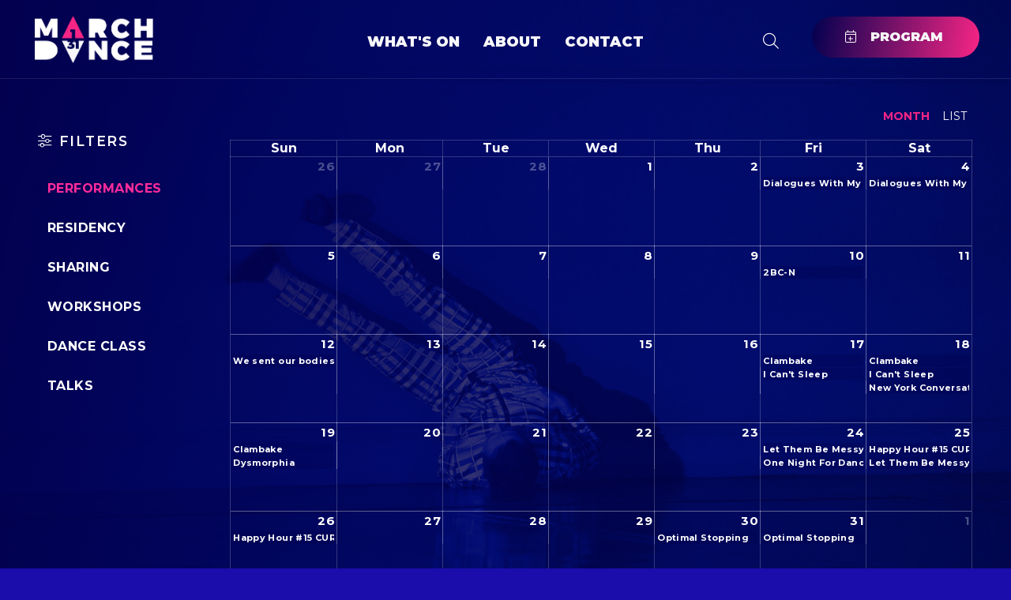

--- FILE ---
content_type: text/html; charset=UTF-8
request_url: https://www.marchdance.com/?tags=Performance
body_size: 16748
content:
<!DOCTYPE html> <html lang="en-AU"> <head> <title>Home | Shining the spotlight on independent dance in Sydney</title> <meta name="viewport" content="width=device-width, initial-scale=1, user-scalable=no"> <meta name="application-name" content="MARCH DANCE"> <meta name="mobile-web-app-capable" content="yes"/> <meta name="keywords" content=""/> <meta name="description" content="March Dance is a project of Independent Dance Alliance (IDA) a collaboration between Critical Path, DirtyFeet and ReadyMade Works who have joined forces with other companies and organisations to support artists’ participation in this month-long dance festival, celebrating the culture of independent dance in Sydney. Together they have created March Dance a place to shine the spotlight on independent dance. "/> <meta itemprop="name" content="Home | Shining the spotlight on independent dance in Sydney"> <meta itemprop="description" content="March Dance is a project of Independent Dance Alliance (IDA) a collaboration between Critical Path, DirtyFeet and ReadyMade Works who have joined forces with other companies and organisations to support artists’ participation in this month-long dance festival, celebrating the culture of independent dance in Sydney. Together they have created March Dance a place to shine the spotlight on independent dance. "> <meta property="og:title" content="Home | Shining the spotlight on independent dance in Sydney"/> <meta property="og:description" content="March Dance is a project of Independent Dance Alliance (IDA) a collaboration between Critical Path, DirtyFeet and ReadyMade Works who have joined forces with other companies and organisations to support artists’ participation in this month-long dance festival, celebrating the culture of independent dance in Sydney. Together they have created March Dance a place to shine the spotlight on independent dance. "/> <meta property="og:type" content="website"/> <meta property="og:site_name" content="MARCH DANCE"/> <meta name="twitter:card" content="summary_large_image"/> <meta name="twitter:site" content="MARCH DANCE"/> <meta name="twitter:title" content="Home | Shining the spotlight on independent dance in Sydney"/> <meta name="twitter:description" content="March Dance is a project of Independent Dance Alliance (IDA) a collaboration between Critical Path, DirtyFeet and ReadyMade Works who have joined forces with other companies and organisations to support artists’ participation in this month-long dance festival, celebrating the culture of independent dance in Sydney. Together they have created March Dance a place to shine the spotlight on independent dance. "/> <meta itemprop="image" content="https://cdn.moble.com/w/2705/950716/file/HappyHour-2023.jpg"><meta name="twitter:image:src" content="https://cdn.moble.com/w/2705/950716/file/HappyHour-2023.jpg"/><meta property="og:image" content="https://cdn.moble.com/w/2705/950716/file/HappyHour-2023.jpg"/> <link rel="icon" href="https://cdn.moble.com/w/2705/543705/file/marchdance-favicon.png"/><link rel="apple-touch-icon" href="https://cdn.moble.com/w/2705/543708/file/marchdance-favicon-apple-touch.svg"> <link rel="stylesheet" href="https://ajax.googleapis.com/ajax/libs/jquerymobile/1.4.5/jquery.mobile.min.css"/> <script src="https://kit.fontawesome.com/19fda93b05.js" crossorigin="anonymous"></script> <link rel="stylesheet" href="https://use.fontawesome.com/releases/v5.15.1/css/v4-shims.css"/> <link rel="stylesheet" type="text/css" href="/css/plugins.css?v=3.6.94"/> <link rel="stylesheet" type="text/css" href="/css/base.css?v=3.6.94"/> <link id="style-css" rel="stylesheet" type="text/css" href="/css/style.css?v=3.6.94"/> <link rel="stylesheet" type="text/css" href="/css/custom.css?v=3.6.94"/> <script src="//ajax.googleapis.com/ajax/libs/jquery/2.2.4/jquery.min.js"></script> <link rel="stylesheet" href="https://cdnjs.cloudflare.com/ajax/libs/fullcalendar/3.9.0/fullcalendar.min.css"/> <script src='https://cdnjs.cloudflare.com/ajax/libs/moment.js/2.9.0/moment.min.js'></script> <script src="https://cdnjs.cloudflare.com/ajax/libs/fullcalendar/3.9.0/fullcalendar.js"></script> <script type="text/javascript" src="https://maps.googleapis.com/maps/api/js?key=AIzaSyCldP7DvQQ5nBph3-5dMWGzYN2T5Dzbe8I"></script> <script src="https://polyfill.io/v3/polyfill.min.js?features=default"></script> <script src="https://cdnjs.cloudflare.com/ajax/libs/p5.js/0.4.2/p5.min.js"></script> <script type="text/javascript">/*<![CDATA[*/$(document).on("mobileinit",function(){$.mobile.ajaxEnabled=false;$.mobile.selectmenu.prototype._decideFormat=function(){var self=this;self.menuType="overlay";self.listbox.one({popupafteropen: $.proxy(this,"_focusMenuItem")})};$.mobile.loader.prototype.defaultHtml=""});/*]]>*/</script> <script src="//ajax.googleapis.com/ajax/libs/jquerymobile/1.4.5/jquery.mobile.min.js"></script> <script type="text/javascript">/*<![CDATA[*/$.mobile.silentScroll=function(){};/*]]>*/</script> <script type="text/javascript">/*<![CDATA[*/(function(i,s,o,g,r,a,m){i['GoogleAnalyticsObject']=r;i[r]=i[r]||function(){(i[r].q=i[r].q||[]).push(arguments)},i[r].l=1*new Date();a=s.createElement(o),m=s.getElementsByTagName(o)[0];a.async=1;a.src=g;m.parentNode.insertBefore(a,m)})(window,document,'script','//www.google-analytics.com/analytics.js','ga');ga('create','UA-248141872-1','auto');ga('send','pageview');/*]]>*/</script> <script type="application/ld+json">
      {"inLanguage":"en-AU","dateModified":"2024-06-23","name":"Home | Shining the spotlight on independent dance in Sydney","description":"March Dance is a project of Independent Dance Alliance (IDA) a collaboration between Critical Path, DirtyFeet and ReadyMade Works who have joined forces with other companies and organisations to support artistsâ participation in this month-long dance festival, celebrating the culture of independent dance in Sydney. Together they have created March Dance a place to shine the spotlight on independent dance. ","datePublished":"2024-06-23","@context":"https://schema.org","url":"https://www.march-dance.moble.site/","publisher":{"logo":{"url":"https://cdn.moble.com/w/2705/950716/file/HappyHour-2023.jpg","@type":"ImageObject"},"name":"MARCH DANCE","@type":"Organization"},"@type":"WebPage"}
</script> </head> <body data-site-name="march-dance" data-color-primary="#f8f7fa" data-color-secondary="#1a0dab" data-color-accent-1="#f72585" data-color-text="#68667d" data-color-middle-grey="#c3c2d1" data-demo-color-primary="" data-demo-color-secondary="" data-demo-color-accent-1="" data-demo-color-text="" data-demo-color-middle-grey="" data-icon-style="fal" data-page="index" class="round dark show-cart-count-btn-join  show-top-bar-mobile   "> <div class="widget-blocker hide"></div> <div class="quickview-container hide"> <div class="ui-grid-a"> <div class="ui-block-a two-third"> </div> <div class="ui-block-b one-third"> <div class="float-right"> <a href="#" class="close-widget-grid-blocker display-inline-block"><i class="fa fa-times"></i></a> </div> <div class="container"> </div> </div> </div> </div> <nav id="fmenu" class="full-page-menu ui-page-theme-a show-cart-drawer show-cart-drawer-btn-join hamburger-position-top fixed-full-height fixed top-left max-width hide scroll-overflow row-overlay"> <div class="row accent-1-overlay-diagonal-bottom-left accent-1-overlay-lighter" style="background-image: linear-gradient(184deg, transparent, rgb(26, 13, 171)), url(&quot;https://cdn.moble.com/w/2705/950716/file/HappyHour-2023.jpg&quot;); background-repeat: no-repeat; background-size: cover; background-position: center center"><div class="row padding-top-widest"><div class="row center scroll-reveal block scroll-reveal-slow scroll-reveal-reset padding-top-wide padding-bottom-wider"><div class="row rotate-90 rotate-desktop center width-15 padding-right-widest padding-desktop"><img src="https://cdn.moble.com/w/2705/543706/file/marchdance-logo-mobile.png" style="max-width: 90px; width: 100%" class="center"></div></div><div class="row width-1px center border-primary border-thinnest border border-left height-less"></div><div class="row padding-static padding-bottom-widest padding-left-wide padding-right-wide"> <div class="row block scroll-reveal scroll-reveal-slower scroll-reveal-top scroll-reveal-reset scroll-reveal-desktop padding-left-widest padding-right-widest"> <div class="ui-grid-a show-overflow"> <div class="ui-block-a"> <div class="row height-medium"><div class="row vertical-100 width-35 block padding-top-wide padding-bottom-wide"><div><p style=""><sub><span style="color: #f8f7fa">Enquiries: <br></span></sub><sub><span style="color: #f8f7fa">Festival Manager <br>Matt Prest<br></span></sub><span style="color: #f9f6f7"><sub><i class="fa"></i>&nbsp; <a style="color: #f9f6f7">matt@marchdance.com&nbsp;</a></sub></span></p><p style=""><span style="color: #f9f6f7"><sub><i class="fa"> </i>&nbsp; 1 March | 31 March 2022</sub></span></p><p style=""><span style="color: #f9f6f7"><a title="Home | March Dance" style="color: #f9f6f7" href="/"><br>01/ Home</a></span></p><hr><p style=""><span style="color: #f9f6f7"><a title="About" style="color: #f9f6f7"></a><a href="/whats-on" title="What's On | Events 2022">02/ What's On</a></span></p><hr><p style=""><span style="color: #f9f6f7"><a title="What's On" style="color: #f9f6f7"></a><a href="/about" title="About | March Dance">03/ About</a></span></p><hr><p style=""><span style="color: #f9f6f7"><a title="FAQ's" style="color: #f9f6f7"></a><a href="/contact" title="Contact | March Dance">04/ Contact</a></span></p></div></div></div> </div> <div class="ui-block-b"> <div class="row height-medium"><div class="row vertical-100"><div class="row page-social-container padding-bottom"><div><h1 class="h6" style="text-align: right"><i class="fa"><span style="color: #f9f6f7"> <a href="https://www.facebook.com/marchdancesydney" title="Your Facebook Name" target="_blank" rel="noopener" style="color: #f9f6f7"><i class="fa"> </i></a></span></i></h1><h1 class="h6" style="text-align: right"><i class="fa"><span style="color: #f9f6f7"> &nbsp;<a href="https://www.instagram.com/marchdancesydney/" title="Your Instagram  Name" target="_blank" rel="noopener" style="color: #f9f6f7"><i class="fa"></i></a></span></i><i class="fa"><span style="color: #f9f6f7"><a href="https://www.instagram.com/marchdancesydney/" title="Your Instagram  Name" target="_blank" rel="noopener" style="color: #f9f6f7"><i class="fa"></i></a></span></i></h1><h1 class="h6" style="text-align: right"><i class="fa"><span style="color: #f9f6f7">&nbsp; <a href="https://www.youtube.com/channel/UC5hRWKXX_C07FnztcBPF2fw/videos" title="Your Youtube  Name" target="_blank" rel="noopener" style="color: #f9f6f7"><i class="fa">  </i></a> </span></i></h1></div></div><div class="row padding-top"><div><h6 class="h5" style="text-align: right"><span style="color: #f9f6f7"><strong><a title="Member Login | Signup" style="color: #f9f6f7">TELL ME MORE</a></strong></span></h6><p style="text-align: right"><span style="color: #f9f6f7">Stay tuned with latest event <br>updates as they happen&nbsp;&nbsp;</span></p></div></div><div class="row right padding-top width-40"> <form id="newsletter-signup-short" action="/app" class="form-light form-placeholder-light form-input-light form-background-accent-1" method="post" name="full-page-menu-Newsletter Signup Short-1" data-ajax="false"> <input value="1" name="contact_form_count" type="hidden" id="full-page-menu-newsletter-signup-short-1-contact_form_count"/> <input value="index" name="page_url" type="hidden" id="full-page-menu-newsletter-signup-short-1-page_url"/> <input value="Newsletter Signup Short" name="contact_form_name" type="hidden" id="full-page-menu-newsletter-signup-short-1-contact_form_name"/> <div class="no-label"><label for="full-page-menu-newsletter-signup-short-1-email"><strong>Email </strong></label><input spellcheck="false" autocomplete="off" value="" name="email" autocapitalize="off" pattern="[a-zA-Z0-9._%+-]+@[a-z0-9.-]+\.[a-z]{2,10}$" required="required" autocorrect="off" id="full-page-menu-newsletter-signup-short-1-email" type="email" placeholder="Your email..."/></div> <div class="no-label"><label for="full-page-menu-newsletter-signup-short-1-mobile"><strong>Mobile</strong></label><input value="" name="mobile" pattern=".*" required="required" id="full-page-menu-newsletter-signup-short-1-mobile" type="tel" placeholder="Your mobile..."/></div> <input value="Submit" name="_submit" type="hidden" id="full-page-menu-newsletter-signup-short-1-_submit"/> <input value="" name="username" type="hidden" id="full-page-menu-newsletter-signup-short-1-username"/> <input value="GET ALERTS" data-theme="a" data-mini="true" class="btn-ghost btn-accent-1" type="submit" data-inline="true" data-role="button"/> </form><!-- /form --></div></div></div> </div> </div> </div></div></div></div> </nav> <nav id="mmenu"> <div class="show-cart-drawer show-cart-drawer-btn-join  "> <ul class="user-drawer-container user-menu-drawer-container"><li><a href="/member/login">JOIN/LOGIN</a></li></ul> <ul class="mm-listview user-drawer-container user-cart-drawer-container"> <li class="has-submenu mm-vertical"> <a class="mm-next" href="#mm-cart" data-target="#mm-cart"></a> <a href="#">CART</a> <div class="mm-panel mm-vertical" id="mm-cart"> <div class="cart-drawer-container"> <div class="cart-drawer"> <div class="cart-header"><p>...</p></div> </div> </div> </div> </li> </ul> <ul><li><a href="/index">Home</a></li><li><a href="/about">About</a></li><li class="has-submenu"><a href="/category">Category</a><ul class="sub-menu"><li><a href="/moble-demo-product-1">Product Pasge</a></li><li aria-selected="false"><a href="/moble-demo-event-1">Event Page - Tickets</a></li><li><a href="/moble-demo-event-2">Event&nbsp;Page - Form</a></li><li><a href="/moble-demo-landing-1">Landing Page</a></li><li><a href="/blog">Blog</a></li></ul></li><li><a href="/contact-us">Contact</a></li><li><a href="tel:1800800822">1800 800 822</a></li></ul> <div class="nav-newsletter-signup-form-container"> <h6><strong>NEWSLETTER SIGNUP</strong></h6> <form id="newsletter-signup-short" action="/app" class="form-light form-placeholder-light form-input-light form-background-accent-1" method="post" name="index-Newsletter Signup Short-1" data-ajax="false"> <input value="1" name="contact_form_count" type="hidden" id="index-newsletter-signup-short-1-contact_form_count"/> <input value="index" name="page_url" type="hidden" id="index-newsletter-signup-short-1-page_url"/> <input value="Newsletter Signup Short" name="contact_form_name" type="hidden" id="index-newsletter-signup-short-1-contact_form_name"/> <div class="no-label"><label for="index-newsletter-signup-short-1-email"><strong>Email </strong></label><input spellcheck="false" autocomplete="off" value="" name="email" autocapitalize="off" pattern="[a-zA-Z0-9._%+-]+@[a-z0-9.-]+\.[a-z]{2,10}$" required="required" autocorrect="off" id="index-newsletter-signup-short-1-email" type="email" placeholder="Your email..."/></div> <div class="no-label"><label for="index-newsletter-signup-short-1-mobile"><strong>Mobile</strong></label><input value="" name="mobile" pattern=".*" required="required" id="index-newsletter-signup-short-1-mobile" type="tel" placeholder="Your mobile..."/></div> <input value="Submit" name="_submit" type="hidden" id="index-newsletter-signup-short-1-_submit"/> <input value="" name="username" type="hidden" id="index-newsletter-signup-short-1-username"/> <input value="GET ALERTS" data-theme="a" data-mini="true" class="btn-ghost btn-accent-1" type="submit" data-inline="true" data-role="button"/> </form><!-- /form --></div> <div> <div class="other-links"> <a href="/privacy">PRIVACY</a> <span class="divider"> / </span> <a href="/terms">TERMS</a> <span class="divider"> / </span> <a href="//www.moble.com" target="_blank">WEBSITES WITH MOBLE</a> </div> </div> </div> </nav> <div data-role="page" data-role="page"  id="index" data-name="Home | Shining the spotlight on independent dance in Sydney" class="ui-nodisc-icon ui-alt-icon "  data-user="" data-first-name=""  data-last-name="" data-user-token="" data-payment="" data-lng="" data-lat=""> <div id="quick-form" style="display:none;"> <div class="row dark-overlay-darker fixed-full-height scroll-overflow" style="background-attachment: fixed; background-image: linear-gradient(281deg, transparent, rgb(2, 0, 79)), url(&quot;https://cdn.moble.com/w/2705/950716/file/HappyHour-2023.jpg&quot;); background-repeat: no-repeat; background-size: cover; background-position: right top"><div class="row full-height border-thick border-secondary padding-top-widest padding-bottom-widest padding-left padding-right" style="background-attachment: fixed; background-repeat: no-repeat; background-size: cover; background-position: center center"><div class="row padding-top-widest padding-bottom-widest padding-left padding-right row-overlay relative"><div class="row"> <div class="ui-grid-a"> <div class="ui-block-a one-fifth"> <div class="row padding-left padding-right"><div class="row padding-top-wide toggle-class toggle-class-target-collapsible-container"><div><h4><a href="?"><span style="color: #ffffff"><strong><i class="fa"></i>&nbsp;FILTERS</strong></span></a></h4></div></div><div class="row row-light collapsible-container"><ul class="multi-menu-ul"><li><a href="/?tags=Performance">PERFORMANCES</a></li><li><a href="/?tags=Residency">RESIDENCY</a></li><li><a href="/?tags=Sharing">SHARING</a></li><li><a href="/?tags=Workshop">WORKSHOPS</a></li><li><a href="/?tags=Dance%20Class">DANCE CLASS</a></li><li><a href="/?tags=Talk">TALKS</a></li></ul></div></div> </div> <div class="ui-block-b four-fifth"> <div class="row"><div class="row padding-bottom padding-left padding-right"><div class="row padding-top-thinner" id="race-calendar"><div><div class="h3" style="text-align: center"><span style="color: #ffffff">Loading...</span></div></div></div></div></div> </div> </div> </div> </div></div></div> </div> <div class="top-bar Fixed flex stretch-space show-call-to-action show-call-to-action-background-mobile show-top-bar-mobile  "> <div class="desktop top-bar-nav-container"> <ul><li><a href="/contact-us">CONTACT</a></li><li><a href="tel:1800000000">1800 00 000</a></li></ul> </div> <div class="top-bar-search-container"> <a href="#" class="top-bar-btn-search btn-search"> <i class="fa fa-search"></i> <span class="desktop-large"> </span> </a> </div> <div class="top-bar-action-container"> <a  href="#" class="top-bar-btn-action btn-action"> <i class="fa fa-calendar-plus-o"></i><span class="desktop-large"  data-close-text="CLOSE">PROGRAM</span> </a> </div> <div class="top-bar-join-container"> <a  href="" class="top-bar-btn-join btn-join"> <i class="fa fa-calendar-plus-o"></i> <span class="desktop-large">CART</span> </a> </div> <div class="top-bar-hamburger-container"> <a href="#mmenu" class="top-bar-hamburger"> <i class="fa fa-bars"></i> </a> </div> </div> <div class="nav-bar Fixed flex stretch-space show-navigation show-search show-call-to-action transparent hamburger-full-page hamburger-position-top show-navigation-center show-menu-section  use-chatbox "> <div class="logo-container "> <a href="/"> <picture> <source media="(max-width: 60em)" srcset="https://cdn.moble.com/w/2705/543706/file/marchdance-logo-mobile.png"> <img src="https://cdn.moble.com/w/2705/543704/file/marchdance-logo.png" alt="MARCH DANCE"> </picture> </a> </div> <div class="desktop nav-container"> <ul><li><a href="/whats-on">WHAT'S ON</a><ul class="sub-menu"></ul></li><li><a href="/about">ABOUT</a></li><li><a href="/contact-us">CONTACT</a></li></ul> </div> <div class="phone-container"> </a> </div> <div class="action-container"> <a  href="#" class="btn-action"> <i class="fa fa-calendar-plus-o"></i> <span data-text="PROGRAM" data-close-text="CLOSE">PROGRAM</span> </a> </div> <div class="search-container btn-has-text"> <a  href="" class="btn-search"> <i class="fa fa-search"></i> <span class="desktop-large" data-text=" "> </span> </a> </div> <div class="login-container btn-has-text"> <a  href="" class="btn-login"> <span class="desktop-large" data-text="Login">Login</span> </a> </div> <div class="join-container btn-has-text"> <a  href="" class="btn-join"> <i class="fa fa-calendar-plus-o"></i> <span class="desktop-large" data-text="CART">CART</span> </a> </div> <div class="hamburger-container"> <a class="hamburger " href="#mmenu"> <span></span> </a> </div> </div> <div class="ui-blocker "></div> <div class="menu-container" data-url="/mega-menu"> <div class="row match-height secondary-overlay-darkest padding-top-wide padding-bottom-wide padding-left-wide padding-right-wide" style="background-repeat: no-repeat; background-size: cover; background-position: center center; background-image: linear-gradient(0deg, transparent, rgb(200, 109, 215))"><div class="row max-grid-desktop"> <div class="ui-grid-a"> <div class="ui-block-a two-fifth"> <div class="row padding-top-wider padding-bottom-wide padding-left-wide padding-right-wide"><div class="row width-90"><div><div class="h5"><strong><span style="color: #f9f6f7">Three reasons,&nbsp;notues ocurreret why you buy cue&nbsp;inciderint eu our&nbsp;three products.</span></strong></div></div></div></div> </div> <div class="ui-block-b three-fifth"> <div class="row"><div class="ui-grid-a"> <div class="ui-block-a"> <div class="row padding-top-wider padding-bottom-wide padding-left-wide padding-right-wide"><div class="row"><div><p><sub><span style="color: #f9f6f7">EVENTS</span></sub></p></div></div><div class="row row-primary left width-90 padding-top"><ul class="multi-menu-ul"><li><a href="/category">Category</a></li><li><a href="/blog">Blog</a></li><li><a href="/contact-us">Contact</a></li></ul></div></div> </div> <div class="ui-block-b"> <div class="row padding-top-wider padding-bottom-wide padding-left-wide padding-right-wide"><div class="row"><div><p><sub><span style="color: #f9f6f7">LATEST TICKETS</span></sub></p></div></div><div class="row row-primary left width-90 padding-top"> <div class="widget-dynamic-container widget-aspect-ratio-1x1 widget-variation-1 widget-dynamic-custom-order show-price show-title " data-order="price-title" data-types="Product" data-variation="" data-widget-id="w-531404-1"> <div class="widget-dynamic widget-dynamic-grid  widget-dynamic-slider   widget-overlay-off"> <div class="card card-product card-img-hover-5 card-add-to-cart    " data-lng="" data-lat=""> <a href="https://events.humanitix.com/happy-hour-15" target="_blank" data-sub-html="Happy Hour #15"> <figure class="img-hover-5"> <div class="item-image-container"> <img src="https://cdn.moble.com/w/2705/543955/thumbnail/Ticket-26.png" class="lazyload"> </div> <figcaption> <h5 class="item-title" style="order:0">Happy Hour #15</h5> <hr class="item-divider" style="order:"/> <span class="item-price" data-price="$15.00" style="order:-1">$15.00</span> <p class="item-summary" style="order:"></p> <div class="item-tags" style="order:"><span>happy-hour-15</span><span>Performance</span></div> <span class="item-author" style="order:">Performance</span> <span class="item-date" style="order:">26/03/2023</span> <span class="item-category" style="order:">Tickets</span> <span class="item-type" style="order:"></span> <span class="item-size" style="order:"></span> <span class="item-colour" style="order:"></span> <span class="item-vendor" style="order:">Sunday</span> </figcaption> </figure> </a> <div class="widget-add-to-cart-container padding-left-thin padding-right-thin"> <div class="cart-drawer-item-quantity-container hide cart-drawer-no-qty"> <div class="flex"> <div class="one-third btn-qty-minus-container"> <a href="#" class="btn-qty-minus" data-id="happy-hour-15-sunday"><i class="fal fa-minus-circle"></i></a> </div> <div class="one-third"> <input data-role="none" id="widget_item_quantity__happy-hour-15-sunday" data-id="happy-hour-15-sunday" data-colour="" data-size="" class="widget-item-quantity" value="1" type="text" pattern="\d" min="1" max=""> </div> <div class="one-third btn-qty-plus-container"> <a href="#" class="btn-qty-plus"  data-id="happy-hour-15-sunday"><i class="fal fa-plus-circle"></i></a> </div> </div> </div> <div class="center"> <a href="https://events.humanitix.com/happy-hour-15" target="_blank" data-id="happy-hour-15-sunday" data-inline="true" data-default-text="BOOK" data-quantity-id="widget_item_quantity__happy-hour-15-sunday" data-role="button" data-theme="a" data-mini="true" class="btn-secondary btn-ghost">BOOK</a> </div> </div> </div> <div class="card card-product card-img-hover-5 card-add-to-cart    " data-lng="" data-lat=""> <a href="https://events.humanitix.com/happy-hour-15" target="_blank" data-sub-html="Happy Hour #15"> <figure class="img-hover-5"> <div class="item-image-container"> <img src="https://cdn.moble.com/w/2705/543954/thumbnail/Ticket-25.png" class="lazyload"> </div> <figcaption> <h5 class="item-title" style="order:0">Happy Hour #15</h5> <hr class="item-divider" style="order:"/> <span class="item-price" data-price="$15.00" style="order:-1">$15.00</span> <p class="item-summary" style="order:"></p> <div class="item-tags" style="order:"><span>happy-hour-15</span><span>Performance</span></div> <span class="item-author" style="order:">Performance</span> <span class="item-date" style="order:">25/03/2023</span> <span class="item-category" style="order:">Tickets</span> <span class="item-type" style="order:"></span> <span class="item-size" style="order:"></span> <span class="item-colour" style="order:"></span> <span class="item-vendor" style="order:">Saturday</span> </figcaption> </figure> </a> <div class="widget-add-to-cart-container padding-left-thin padding-right-thin"> <div class="cart-drawer-item-quantity-container hide cart-drawer-no-qty"> <div class="flex"> <div class="one-third btn-qty-minus-container"> <a href="#" class="btn-qty-minus" data-id="happy-hour-15-saturday"><i class="fal fa-minus-circle"></i></a> </div> <div class="one-third"> <input data-role="none" id="widget_item_quantity__happy-hour-15-saturday" data-id="happy-hour-15-saturday" data-colour="" data-size="" class="widget-item-quantity" value="1" type="text" pattern="\d" min="1" max=""> </div> <div class="one-third btn-qty-plus-container"> <a href="#" class="btn-qty-plus"  data-id="happy-hour-15-saturday"><i class="fal fa-plus-circle"></i></a> </div> </div> </div> <div class="center"> <a href="https://events.humanitix.com/happy-hour-15" target="_blank" data-id="happy-hour-15-saturday" data-inline="true" data-default-text="BOOK" data-quantity-id="widget_item_quantity__happy-hour-15-saturday" data-role="button" data-theme="a" data-mini="true" class="btn-secondary btn-ghost">BOOK</a> </div> </div> </div> <div class="card card-product card-img-hover-5 card-add-to-cart    " data-lng="" data-lat=""> <a href="https://www.eventbrite.co.uk/e/2bc-n-tickets-513517854727" target="_blank" data-sub-html="2BC-N"> <figure class="img-hover-5"> <div class="item-image-container"> <img src="https://cdn.moble.com/w/2705/543938/thumbnail/Ticket-10.png" class="lazyload"> </div> <figcaption> <h5 class="item-title" style="order:0">2BC-N</h5> <hr class="item-divider" style="order:"/> <span class="item-price" data-price="$20.00" style="order:-1">$20.00</span> <p class="item-summary" style="order:"></p> <div class="item-tags" style="order:"><span>2BC-N</span><span>Performance</span></div> <span class="item-author" style="order:">Performance</span> <span class="item-date" style="order:">10/03/2023</span> <span class="item-category" style="order:">Dates</span> <span class="item-type" style="order:"></span> <span class="item-size" style="order:"></span> <span class="item-colour" style="order:"></span> <span class="item-vendor" style="order:">Friday</span> </figcaption> </figure> </a> <div class="widget-add-to-cart-container padding-left-thin padding-right-thin"> <div class="cart-drawer-item-quantity-container hide cart-drawer-no-qty"> <div class="flex"> <div class="one-third btn-qty-minus-container"> <a href="#" class="btn-qty-minus" data-id="2bc-n-friday"><i class="fal fa-minus-circle"></i></a> </div> <div class="one-third"> <input data-role="none" id="widget_item_quantity__2bc-n-friday" data-id="2bc-n-friday" data-colour="" data-size="" class="widget-item-quantity" value="1" type="text" pattern="\d" min="1" max=""> </div> <div class="one-third btn-qty-plus-container"> <a href="#" class="btn-qty-plus"  data-id="2bc-n-friday"><i class="fal fa-plus-circle"></i></a> </div> </div> </div> <div class="center"> <a href="https://www.eventbrite.co.uk/e/2bc-n-tickets-513517854727" target="_blank" data-id="2bc-n-friday" data-inline="true" data-default-text="BOOK" data-quantity-id="widget_item_quantity__2bc-n-friday" data-role="button" data-theme="a" data-mini="true" class="btn-secondary btn-ghost">BOOK</a> </div> </div> </div> </div> </div> </div></div> </div> </div></div> </div> </div> </div> </div> </div> <div class="popup-container" data-url="intro" data-delay=""> <div class="row relative dark-overlay-darker full-height" id="row-2" style="background-image: linear-gradient(310deg, transparent, rgb(2, 0, 79)), url(&quot;https://cdn.moble.com/w/2705/950716/file/HappyHour-2023.jpg&quot;); background-repeat: no-repeat; background-size: cover; background-position: center center"><div class="row padding-top-widest padding-bottom-widest padding-left-widest padding-right-widest" style="background-attachment: fixed; background-repeat: no-repeat; background-size: cover; background-position: center center"><div class="row max-grid-desktop"> <div class="ui-grid-a show-overflow"> <div class="ui-block-a two-fifth"> <div class="row block padding-top-wider padding-bottom-wider padding-left-widest padding-right-wider"><div class="row width-static block opacity-10 parallax-down-fastest desktop width-70"><div><div class="h1" style="text-align: center; font-size: 16em"><span style="color: #ffffff">▼</span></div></div></div><div class="row width-static aspect-ratio-1x1 circle center block desktop width-30 rotate-30" style="background-image: linear-gradient(184deg, transparent, rgb(26, 13, 171))"></div><div class="row right width-static aspect-ratio-1x1 circle width-10 block parallax-up-fast accent-1-overlay-lighter" style="background-image: linear-gradient(130deg, transparent, rgb(247, 37, 133))"></div><div class="row right width-static aspect-ratio-1x1 circle block width-85 desktop" style="background-image: linear-gradient(310deg, transparent, rgb(26, 13, 171))"></div><div class="row shift-left-more block"><div class="row width-static aspect-ratio-1x1 circle block parallax-down-faster gradient-animation-slow width-25" style="background-image: linear-gradient(32deg, transparent, rgb(247, 37, 133))"></div></div><div class="row width-static aspect-ratio-1x1 circle center block width-35 parallax-up-slower desktop accent-2-overlay-lighter" style="background-image: linear-gradient(324deg, transparent, rgb(2, 0, 79))"></div><div class="row right width-static aspect-ratio-1x1 circle block width-5 parallax-up-faster desktop" style="background-image: linear-gradient(155deg, transparent, rgb(248, 247, 250))"></div></div> </div> <div class="ui-block-b three-fifth"> <div class="row block padding-top-widest padding-bottom-wider padding-left-wide padding-right-wide"><div class="row left padding-top-widest width-90"><div><div><h1 class="h2" style="text-align: left"><span style="color: #f8f7fa">MARCH DANCE ACKNOWLEDGES THE GADIGAL PEOPLE OF THE EORA NATION THE TRADITIONAL OWNERS OF THE LAND AND WATERS UPON WHICH WE DANCE.</span></h1></div></div></div><div class="row left width-140 padding-top-widest"><a data-role="button" data-inline="true" data-theme="a" role="button" href="?" icon="fa fa-random" iconpos="right" class="btn-ghost btn-accent-1">STEP INSIDE <i class="fa fa-random"></i></a></div></div> </div> </div> </div></div></div> </div> <div class="action-content-container"></div> <div class="search-content-container  "> <div class="search-content-form-chatbot-container padding-top padding-left padding-right padding-bottom"> <div class="right"> <a href="#" class="close-search display-inline-block center"><i class="fa fa-times"></i></a> </div> <iframe id="header-chat-iframe" frameborder="0" allowfullscreen="" class="border-roundest"></iframe> <script>



      
        $(function(){   

          var siteName = document.body.getAttribute('data-site-name');

          function getQueryParam(param) {
            var urlParams = new URLSearchParams(window.location.search);
            return urlParams.get(param);
          }
          
          var demoQueryString = '';

          var demo_primary = getQueryParam('demo_primary');
          if (demo_primary !== null) {
            demoQueryString += `&color_1=${encodeURIComponent(demo_primary)}`;
            demoQueryString += `&input_background_color=${encodeURIComponent(demo_primary)}`;
            demoQueryString += `&question_background_color=${encodeURIComponent(demo_primary + 'e6')}`;
          }

          var demo_secondary = getQueryParam('demo_secondary');
          if (demo_secondary !== null) {
            demoQueryString += `&color_2=${encodeURIComponent(demo_secondary)}`;
            demoQueryString += `&input_color=${encodeURIComponent(demo_secondary)}`;
            demoQueryString += `&placeholder_color=${encodeURIComponent(demo_secondary + '99')}`;
            demoQueryString += `&question_color=${encodeURIComponent(demo_secondary)}`;
            demoQueryString += `&action_2_background_color_1=${encodeURIComponent(demo_secondary)}`;
            demoQueryString += `&action_2_background_color_2=${encodeURIComponent(demo_secondary)}`;

            demoQueryString += `&action_1_background_color_1=${encodeURIComponent(demo_secondary)}`;
            demoQueryString += `&action_1_background_color_2=${encodeURIComponent(demo_secondary)}`; 

            demoQueryString += `&answer_background_color=${encodeURIComponent(demo_secondary)}`; 


          }

          var demo_accent_1 = getQueryParam('demo_accent_1');
          if (demo_accent_1 !== null) {
            demoQueryString += `&color_3=${encodeURIComponent(demo_accent_1)}`;
            demoQueryString += `&button_border_color=${encodeURIComponent(demo_accent_1)}`;
            demoQueryString += `&button_background_color=${encodeURIComponent(demo_accent_1)}`;
            
            demoQueryString += `&color_4=${encodeURIComponent(demo_accent_1)}`;
          }

          var demo_iframe = getQueryParam('demo_iframe');
          if (demo_iframe !== null) {
            
            // Select all iframes with the exact src
            const iframes = document.querySelectorAll('iframe[src*="https://chat.moble.io/embed"]');

            iframes.forEach(iframe => {
              let url = iframe.src;
              url = url.replace(/[?&]+$/, '');

              setTimeout(() => {
                iframe.src = `${url}${demoQueryString}&t=${Date.now()}`;
              }, 100);

            });


          }

          
          var appBackgroundColor;

          if (document.body.classList.contains('dark')) {
            if (document.body.getAttribute('data-demo-color-secondary')) {
              appBackgroundColor = document.body.getAttribute('data-demo-color-secondary');
            }
            else {
              appBackgroundColor = document.body.getAttribute('data-color-secondary');
            }
            
          } else {
            if (document.body.getAttribute('data-demo-color-primary')) {
              appBackgroundColor = document.body.getAttribute('data-demo-color-primary');
            }
            else {
              appBackgroundColor = document.body.getAttribute('data-color-primary');
            }
          }

          if (siteName == 'm') {
            appBackgroundColor = '#fff';
          }

          setTimeout(function(){

            var screen_width_em = $(window).width() / parseFloat($("body").css("font-size"));
            var chat_height = '300px';

            var chat_shadow = '1';

            var no_avatar = '';  
            
            var avatar_left_align = '';
            
            if ($('.search-content-container').hasClass('search-slide-in-right')) {
              chat_height = ($(window).height() - 340) + "px";
              chat_shadow = '0';
              no_avatar = '1';
              avatar_left_align = '1';
            }
            else {
              if (screen_width_em >= 60 ) {
                chat_height = ($(window).height() - 500) + "px";
              }
            }
            
            


            $.ajax({
              url: `/api/site/${siteName}/chat/config`,
              success: function (d) {
                if (d.personas && d.personas.length) {
                  var persona_with_sort_order_one = d.personas.filter(persona => persona.sort_order === 1);
                  var persona_with_lead = d.personas.filter(persona => persona.lead === 'Yes');
                  if (persona_with_lead && persona_with_lead.length) {
                    if (persona_with_lead[0].icon) {
                      var img = document.createElement('img');
                      img.src = persona_with_lead[0].icon;
                      
                      var imageContainer = document.querySelector('.nav-bar.use-chatbox .search-container a.btn-search');
                      if (imageContainer) {
                        imageContainer.appendChild(img);
                      }

                      $('#header-chat-iframe').attr('data-default-icon', img.src);
                      
                    }
                  }
                  else if (persona_with_sort_order_one && persona_with_sort_order_one.length) {
                    if (persona_with_sort_order_one[0].icon) {
                      var img = document.createElement('img');
                      img.src = persona_with_sort_order_one[0].icon;
                      
                      var imageContainer = document.querySelector('.nav-bar.use-chatbox .search-container a.btn-search');
                      if (imageContainer) {
                        imageContainer.appendChild(img);
                      }

                      $('#header-chat-iframe').attr('data-default-icon', img.src);
                      
                    }
                  }
                }

                

                $('#header-chat-iframe').attr('src', `https://chat.moble.io/embed/?config=${siteName}&avatar_left_align=${avatar_left_align}&background_color=${encodeURIComponent(appBackgroundColor)}&height=${chat_height}&width=900px&shadow=${chat_shadow}&no_avatar=${no_avatar}&border_round=1&include_personas=1&include_buttons=&use_voice=&v=1014${demoQueryString}`);
              

                _init_chatbot_input_widgets();

              
              }
            })

          }, 2000);


        
        });

        function _init_chatbot_input_widgets() {
          const chatbot_input_containers = document.getElementsByClassName("chatbot-input-container");

          // Get the iframe element
          const header_iframe = document.querySelector("#header-chat-iframe");

          // Find the .search-container element
          const searchContainer = document.querySelector(".search-slide-in-right.search-content-container");

          for (let i = 0; i < chatbot_input_containers.length; i++) {
            const container = chatbot_input_containers[i];
            const agentId = container.getAttribute("data-agent-id");

            let include_personas;
            if (container.getAttribute("data-include-personas")) {
              include_personas = container.getAttribute("data-include-personas");
            }

            const backgroundColor = container.style.getPropertyValue('--chatbot-input-button-background-color');

            const backgroundGradientColor = container.style.getPropertyValue('--chatbot-input-button-background-gradient-color');

            const linkColor = container.style.getPropertyValue('--chatbot-input-link-color');

            const inputColor = container.style.getPropertyValue('--chatbot-input-color');

            var appBackgroundColor;

            if (document.body.classList.contains('dark')) {
              if (document.body.getAttribute('data-demo-color-secondary')) {
                appBackgroundColor = document.body.getAttribute('data-demo-color-secondary');
              }
              else {
                appBackgroundColor = document.body.getAttribute('data-color-secondary');
              }
              
            } else {
              if (document.body.getAttribute('data-demo-color-primary')) {
                appBackgroundColor = document.body.getAttribute('data-demo-color-primary');
              }
              else {
                appBackgroundColor = document.body.getAttribute('data-color-primary');
              }
            }

            var siteName = document.body.getAttribute('data-site-name');

            if (siteName == 'm') {
              appBackgroundColor = '#fff';
            }

            // Find the button inside the current container
            const button = container.querySelector("button");
            const input = container.querySelector("input");
            
            if (button && agentId) {
              
              button.addEventListener("click", function() {

                const all_inputs = document.querySelectorAll(".chatbot-input-container");
                Array.from(all_inputs).forEach(el => el.classList.add("unclickable"));

                // Get the input value inside the current container
                
                const inputValue = input ? input.value : "";


                console.log({appBackgroundColor});

                if (header_iframe && header_iframe.contentWindow) {
                  if (siteName == 'm') {
                    header_iframe.contentWindow.postMessage(
                      {
                        "data-include-personas": include_personas,
                        "data-agent-id": agentId,
                        "data-question": inputValue,
                      },
                      "*"
                    );
                  }
                  else {
                    header_iframe.contentWindow.postMessage(
                      {
                        "data-include-personas": include_personas,
                        "data-agent-id": agentId,
                        "data-question": inputValue,
                        "data-color-1": backgroundColor,
                        "data-color-2": backgroundGradientColor,
                        "data-link-color": linkColor,
                        "data-input-color": inputColor,
                        "data-background-color": appBackgroundColor,
                      },
                      "*"
                    );
                  }
                }

                if (searchContainer) {
                  setTimeout(function() {
                    input.blur();
                    input.value = '';
                    searchContainer.classList.add("active");
                  }, 150);
                }
              });

            // Keydown event on input triggers button click
              if (input) {
                input.addEventListener("keydown", function(event) {
                  // For example, trigger on Enter key only (key code 13)
                  if (event.key === "Enter") {
                    event.preventDefault(); // prevent form submit or other default action
                    button.click();
                  }
                });
              }
            }
          }
        }
      </script> </div> </div> <div class="row background-fixed-desktop dark-overlay-darker padding-top-widest padding-bottom-widest" style="background-image: linear-gradient(302deg, transparent, rgb(2, 0, 79)), url(&quot;https://cdn.moble.com/w/2705/950716/file/HappyHour-2023.jpg&quot;); background-repeat: no-repeat; background-size: cover; background-position: center center"> <div class="ui-grid-a show-overflow"> <div class="ui-block-a three-fifth"> <div class="row padding-top padding-bottom padding-left padding-right"><div class="row border-thick width-static center width-90"><div class="row right parallax-horizontal parallax-down padding-top padding-left padding-right"><div class="row right scroll-reveal block scroll-reveal-slow scroll-reveal-late scroll-reveal-reset width-110"><div><h1 class="h12" style="text-align: left">SHINING THE SPOTLIGHT ON <span style="color: #ffffff">INDEPENDENT DANCE</span> IN SYDNEY</h1></div></div><div class="row right width-75 center-mobile padding-desktop scroll-reveal scroll-reveal-slower scroll-reveal-top scroll-reveal-reset scroll-reveal-desktop desktop padding-bottom-widest padding-right-thin"><a data-role="button" data-inline="true" data-theme="a" role="button" href="#spotlight" iconpos="right" icon="fa fa-angle-down" class="btn-accent-1 left scroll-to btn-ghost btn-custom-scroll center"> <i class="fa fa-angle-down"></i></a></div><div class="row right width-75 scroll-reveal scroll-reveal-slower scroll-reveal-top scroll-reveal-reset scroll-reveal-desktop padding-top-widest padding-bottom-wide" id="spotlight"><div><h2 class="h6"><span style="color: #f8f7fa"><span style="color: #f72585">March Dance has been created to support independent dance artists in Sydney.</span> March Dance will bring together the diversity of ongoing independent dance practice in Sydney; opening these activities to a wide audience.</span></h2><p><span style="font-weight: 400; color: #f8f7fa">March Dance is a project initiated by the Independent Dance Alliance (IDA) a collaboration between Critical Path, DirtyFeet and ReadyMade Works. The 2023 festival will be led by Critical Path and DirtyFeet, who have joined forces with other companies and organisations to support artists’ participation in this month-long dance festival, celebrating the culture of independent dance in Sydney.</span></p><p><span style="color: #f8f7fa">Together they have created&nbsp;March Dance a place to shine the spotlight on independent dance.&nbsp;</span></p><p><span style="font-weight: 400"><span style="color: #f8f7fa">March Dance is supported by the City of Sydney.</span></span></p></div></div></div><div class="row block desktop width-70"><div class="row block shift-left"><div class="opacity-40 row width-static dark-overlay-diagonal-bottom-left rotate-285 width-40 height-less"></div></div></div><div class="row block shift-left desktop width-70"><div class="row rotate-315 block width-40 width-static opacity-40 accent-1-overlay-diagonal-bottom-left height-more"></div></div></div></div> </div> <div class="ui-block-b two-fifth"> <div class="row desktop block parallax-down-fast padding-bottom padding-left-widest padding-right"><div class="secondary-overlay-diagonal-bottom-left row width-85 height-shortest block rotate-315 opacity-30"></div><div class="row parallax-up-slow"><div class="dark-overlay-diagonal-top-left row width-85 block opacity-70 rotate-330 height-shorter"></div></div><div class="dark-overlay-diagonal-top-left row width-85 block opacity-20 rotate-300 height-shortest"></div></div> </div> </div> <div class="row height-more width-1px center desktop" id="shapes" style="background-color: rgb(247, 37, 133)"></div></div> <div class="row relative background-fixed-desktop dark-overlay-darker" id="row-2" style="background-image: linear-gradient(310deg, transparent, rgb(2, 0, 79)), url(&quot;https://cdn.moble.com/w/2705/950716/file/HappyHour-2023.jpg&quot;); background-repeat: no-repeat; background-size: cover; background-position: center center"><div class="row padding-top-widest padding-bottom-widest padding-left-widest padding-right-widest" style="background-attachment: fixed; background-repeat: no-repeat; background-size: cover; background-position: center center"><div class="row max-grid-desktop"> <div class="ui-grid-a show-overflow"> <div class="ui-block-a two-fifth"> <div class="row block padding-top-wider padding-bottom-wider padding-left-widest padding-right-wider"><div class="row width-static block opacity-10 parallax-down-fastest desktop width-70"><div><div class="h1" style="text-align: center; font-size: 16em"><span style="color: #ffffff">▼</span></div></div></div><div class="row width-static aspect-ratio-1x1 circle center block desktop width-30 rotate-30" style="background-image: linear-gradient(184deg, transparent, rgb(26, 13, 171))"></div><div class="row right width-static aspect-ratio-1x1 circle width-10 block parallax-up-fast accent-1-overlay-lighter" style="background-image: linear-gradient(130deg, transparent, rgb(247, 37, 133))"></div><div class="row right width-static aspect-ratio-1x1 circle block width-85 desktop" style="background-image: linear-gradient(310deg, transparent, rgb(26, 13, 171))"></div><div class="row shift-left-more block"><div class="row width-static aspect-ratio-1x1 circle block parallax-down-faster gradient-animation-slow width-25" style="background-image: linear-gradient(32deg, transparent, rgb(247, 37, 133))"></div></div><div class="row width-static aspect-ratio-1x1 circle center block width-35 parallax-up-slower desktop accent-2-overlay-lighter" style="background-image: linear-gradient(324deg, transparent, rgb(2, 0, 79))"></div><div class="row right width-static aspect-ratio-1x1 circle block width-5 parallax-up-faster desktop" style="background-image: linear-gradient(155deg, transparent, rgb(248, 247, 250))"></div></div> </div> <div class="ui-block-b three-fifth"> <div class="row block padding-top-widest padding-bottom-wider padding-left-wide padding-right-wide"><div class="row left width-85 scroll-reveal scroll-reveal-slower scroll-reveal-top scroll-reveal-reset scroll-reveal-desktop padding-top-widest padding-bottom-wide"><div><h3 class="h3" style="text-align: right"><strong><span style="color: #f8f7fa"><sub><span class="h1" 100="" span="">27 </span></sub></span><span style="color: #ffffff">venues</span></strong></h3></div></div><div class="row left width-85 scroll-reveal scroll-reveal-slower scroll-reveal-top scroll-reveal-reset scroll-reveal-desktop padding-top-widest padding-bottom-wide"><div><h3 class="h3" style="text-align: right"><span style="color: #f8f7fa"><sub><span><strong><span class="h1" 100="" span="">100 </span></strong></span></sub></span><strong><span style="color: #ffffff">artists</span></strong></h3></div></div><div class="row left width-85 scroll-reveal scroll-reveal-slower scroll-reveal-top scroll-reveal-reset scroll-reveal-desktop padding-top-widest padding-bottom-wide"><div><h3 class="h3" style="text-align: right"><span style="color: #f8f7fa"><sub><span><strong><span class="h1" 10="" span="">10 </span></strong></span></sub></span><strong><span style="color: #ffffff">companies</span></strong></h3></div></div><div class="row left width-85 scroll-reveal scroll-reveal-slower scroll-reveal-top scroll-reveal-reset scroll-reveal-desktop padding-top-widest padding-bottom-wide"><div><h3 class="h3" style="text-align: right"><span style="color: #f8f7fa"><sub><span><strong><span class="h1" 100="" span="">11 </span></strong></span></sub></span><strong><span style="color: #ffffff">organisations</span></strong></h3></div></div></div> </div> </div> </div><div class="row width-75 center-mobile padding-desktop scroll-reveal scroll-reveal-slower scroll-reveal-top scroll-reveal-reset scroll-reveal-desktop desktop padding-bottom-widest padding-right-thin center"><a data-role="button" data-inline="true" data-theme="a" role="button" href="#events" iconpos="right" icon="fa fa-angle-down" class="btn-accent-1 left scroll-to btn-ghost"> <i class="fa fa-angle-down"></i></a></div></div><div class="row desktop negative-margin-top-128"><div class="row dark-overlay-darker" id="ORGS" style="background-attachment: fixed; background-image: linear-gradient(310deg, transparent, rgb(2, 0, 79)), url(&quot;https://cdn.moble.com/w/2705/950716/file/HappyHour-2023.jpg&quot;); background-repeat: no-repeat; background-size: cover; background-position: center center"><div class="row dark-overlay-diagonal-bottom-right min-height-more"></div></div></div></div><div class="row text-block lazy" id="events" style="background-color: rgb(2, 0, 79)"> <div class="row max-grid-desktop" style="background-repeat: no-repeat; background-position: right top"><div class="row"><div class="row mobile tablet padding-top padding-bottom padding-right-thinner"><div><h3 class="h2" style="text-align: right"><span style="color: #f72585">UP NEXT</span></h3></div></div> <div class="ui-grid-a show-overflow"> <div class="ui-block-a five-sixth"> <div class="row padding-top"> <div class="widget-dynamic-container widget-variation-3 widget-dynamic-custom-order show-tags show-title show-date show-summary " data-order="tags-title-date-summary" data-types="Event" data-variation="3" data-widget-id="w-543672-3"> <div class="widget-dynamic widget-dynamic-card   "> <div class="card card-event card-img-hover-secondary   container-thin  " data-lng="151.196187" data-lat="-33.876187"> <a href="/dialogues-with-my-butt" data-sub-html="Dialogues With My Butt"> <figure class="img-hover-secondary"> <div class="item-image-container"> <img src="https://cdn.moble.com/w/2705/1105112/file/Dialogues%20With%20My%20Butt_Image%20by%20Josh%20Freeman.jpg" class="lazyload"> </div> <figcaption> <h5 class="item-title" style="order:0">Dialogues With My Butt</h5> <hr class="item-divider" style="order:"/> <span class="item-price" data-price="$0.00" style="order:">$0.00</span> <p class="item-summary" style="order:2">An evening of movement and laughter, celebrating the brilliance of all butts and combating the alienation of our bodies. Come for the camp grooves and funky moves, stay for the chance to get your o...</p> <div class="item-tags" style="order:-1"><span>Performance</span><span>2023</span></div> <span class="item-author" style="order:">ESCAC</span> <span class="item-date" style="order:1">03/03/2023</span> <span class="item-category" style="order:"></span> <span class="item-type" style="order:"></span> <span class="item-size" style="order:"></span> <span class="item-colour" style="order:"></span> <span class="item-vendor" style="order:"></span> </figcaption> </figure> </a> </div> <div class="card card-event card-img-hover-secondary   container-thin  " data-lng="151.196187" data-lat="-33.876187"> <a href="/2bc-n" data-sub-html="2BC-N"> <figure class="img-hover-secondary"> <div class="item-image-container"> <img src="https://cdn.moble.com/w/2705/1103398/file/2BC-N%20Colour%20Image%20Credit%20Dom%20O'Donnell.jpeg" class="lazyload"> </div> <figcaption> <h5 class="item-title" style="order:0">2BC-N</h5> <hr class="item-divider" style="order:"/> <span class="item-price" data-price="$0.00" style="order:">$0.00</span> <p class="item-summary" style="order:2">This short work is an intimate collection of interactions and relationships that are explored within the framework of movement.</p> <div class="item-tags" style="order:-1"><span>Performance</span><span>2023</span></div> <span class="item-author" style="order:">Catapult Dance, Newcastle</span> <span class="item-date" style="order:1">10/03/2023</span> <span class="item-category" style="order:"></span> <span class="item-type" style="order:"></span> <span class="item-size" style="order:"></span> <span class="item-colour" style="order:"></span> <span class="item-vendor" style="order:"></span> </figcaption> </figure> </a> </div> <div class="card card-event card-img-hover-secondary   container-thin  " data-lng="151.178384" data-lat="-33.876025"> <a href="/we-sent-our-bodies" data-sub-html="We sent our bodies"> <figure class="img-hover-secondary"> <div class="item-image-container"> <img src="https://cdn.moble.com/w/2705/1104606/file/physicalfuture_sticker_Image%20by%20Si%20Yi%20Shen.jpg" class="lazyload"> </div> <figcaption> <h5 class="item-title" style="order:0">We sent our bodies</h5> <hr class="item-divider" style="order:"/> <span class="item-price" data-price="$0.00" style="order:">$0.00</span> <p class="item-summary" style="order:2">We sent our bodies to ourselves in the future. And they have just arrived&hellip;</p> <div class="item-tags" style="order:-1"><span>2023</span><span>Performance</span><span>Sharing</span></div> <span class="item-author" style="order:">SYDNEY PARK PAVILION </span> <span class="item-date" style="order:1">12/03/2023</span> <span class="item-category" style="order:"></span> <span class="item-type" style="order:"></span> <span class="item-size" style="order:"></span> <span class="item-colour" style="order:"></span> <span class="item-vendor" style="order:"></span> </figcaption> </figure> </a> </div> <div class="card card-event card-img-hover-secondary   container-thin  " data-lng="151.178384" data-lat="-33.875927"> <a href="/clambake" data-sub-html="Clambake"> <figure class="img-hover-secondary"> <div class="item-image-container"> <img src="https://cdn.moble.com/w/2705/1102457/file/342_Photo%20-%20Billy%20Keoh,%20Natasha%20Sturgis,%20Mitch%20Christie,%20Issy%20Estrella%20-%20Photographer%20Jasmin%20Simmons_3632.jpg" class="lazyload"> </div> <figcaption> <h5 class="item-title" style="order:0">Clambake</h5> <hr class="item-divider" style="order:"/> <span class="item-price" data-price="$0.00" style="order:">$0.00</span> <p class="item-summary" style="order:2">CLAMBAKE a captivating new multi-disciplinary immersive experience</p> <div class="item-tags" style="order:-1"><span>Performance</span><span>2023</span></div> <span class="item-author" style="order:">107 Projects, Redfern</span> <span class="item-date" style="order:1">17/03/2023</span> <span class="item-category" style="order:"></span> <span class="item-type" style="order:"></span> <span class="item-size" style="order:"></span> <span class="item-colour" style="order:"></span> <span class="item-vendor" style="order:"></span> </figcaption> </figure> </a> </div> <div class="card card-event card-img-hover-secondary   container-thin  " data-lng="151.196187" data-lat="-33.876187"> <a href="/i-cant-sleep" data-sub-html="I Can&#39;t Sleep"> <figure class="img-hover-secondary"> <div class="item-image-container"> <img src="https://cdn.moble.com/w/2705/1103338/file/Hero%20Shot%20COLOUR%20Image%20credit%20Aslam%20Abdus-samad.jpg" class="lazyload"> </div> <figcaption> <h5 class="item-title" style="order:0">I Can't Sleep</h5> <hr class="item-divider" style="order:"/> <span class="item-price" data-price="$0.00" style="order:">$0.00</span> <p class="item-summary" style="order:2">I Can&rsquo;t Sleep is an interdisciplinary solo performance entwining autobiographical stories and folklore to examine sleeplessness.&nbsp;</p> <div class="item-tags" style="order:-1"><span>Performance</span><span>2023</span></div> <span class="item-author" style="order:">ESCAC</span> <span class="item-date" style="order:1">17/03/2023</span> <span class="item-category" style="order:"></span> <span class="item-type" style="order:"></span> <span class="item-size" style="order:"></span> <span class="item-colour" style="order:"></span> <span class="item-vendor" style="order:"></span> </figcaption> </figure> </a> </div> <div class="card card-event card-img-hover-secondary   container-thin  " data-lng="151.196187" data-lat="-33.876187"> <a href="/new-york-conversations" data-sub-html="New York Conversations"> <figure class="img-hover-secondary"> <div class="item-image-container"> <img src="https://cdn.moble.com/w/2705/1103356/file/New%20York%20Conversations%20Colour%20Credit%20Marina%20Qing%20Seet.jpg" class="lazyload"> </div> <figcaption> <h5 class="item-title" style="order:0">New York Conversations</h5> <hr class="item-divider" style="order:"/> <span class="item-price" data-price="$0.00" style="order:">$0.00</span> <p class="item-summary" style="order:2">A night of conversation and dance focused on two New York dance luminaries.</p> <div class="item-tags" style="order:-1"><span>Performance</span><span>2023</span><span>Talk</span></div> <span class="item-author" style="order:">Surry Hills Neighbourhood Centre</span> <span class="item-date" style="order:1">18/03/2023</span> <span class="item-category" style="order:"></span> <span class="item-type" style="order:"></span> <span class="item-size" style="order:"></span> <span class="item-colour" style="order:"></span> <span class="item-vendor" style="order:"></span> </figcaption> </figure> </a> </div> <div class="card card-event card-img-hover-secondary   container-thin  " data-lng="151.216182" data-lat="-33.859371"> <a href="/dysmorphia" data-sub-html="Dysmorphia "> <figure class="img-hover-secondary"> <div class="item-image-container"> <img src="https://cdn.moble.com/w/2705/1102592/file/Colour%20Image%20Credit%20Rufus%20Lowe.jpeg" class="lazyload"> </div> <figcaption> <h5 class="item-title" style="order:0">Dysmorphia </h5> <hr class="item-divider" style="order:"/> <span class="item-price" data-price="$0.00" style="order:">$0.00</span> <p class="item-summary" style="order:2">A free, 14 minute dance piece exploring genders harsh stereotypes in 2021. It will be performed in the botanical gardens with Q &amp; A with the choreographer after every performance.</p> <div class="item-tags" style="order:-1"><span>Performance</span><span>2023</span></div> <span class="item-author" style="order:">BOTANIC GARDENS </span> <span class="item-date" style="order:1">19/03/2023</span> <span class="item-category" style="order:"></span> <span class="item-type" style="order:"></span> <span class="item-size" style="order:"></span> <span class="item-colour" style="order:"></span> <span class="item-vendor" style="order:"></span> </figcaption> </figure> </a> </div> <div class="card card-event card-img-hover-secondary   container-thin  " data-lng="150.883262" data-lat="-34.438347"> <a href="/let-them-be-messy" data-sub-html="Let Them Be Messy"> <figure class="img-hover-secondary"> <div class="item-image-container"> <img src="https://cdn.moble.com/w/2705/1103349/file/Mara%20Glass-%20photo%20by%20William%20O'Toole.jpeg" class="lazyload"> </div> <figcaption> <h5 class="item-title" style="order:0">Let Them Be Messy</h5> <hr class="item-divider" style="order:"/> <span class="item-price" data-price="$0.00" style="order:">$0.00</span> <p class="item-summary" style="order:2">Let Them Be Messy is a new contemporary dance work from choreographer Mara Glass.</p> <div class="item-tags" style="order:-1"><span>Performance</span><span>2023</span></div> <span class="item-author" style="order:">THE PHOENIX THEATRE</span> <span class="item-date" style="order:1">24/03/2023</span> <span class="item-category" style="order:"></span> <span class="item-type" style="order:"></span> <span class="item-size" style="order:"></span> <span class="item-colour" style="order:"></span> <span class="item-vendor" style="order:"></span> </figcaption> </figure> </a> </div> <div class="card card-event card-img-hover-secondary   container-thin  " data-lng="150.943614" data-lat="-33.777591"> <a href="/one-night-for-dance" data-sub-html="One Night For Dance"> <figure class="img-hover-secondary"> <div class="item-image-container"> <img src="https://cdn.moble.com/w/2705/1103364/file/Miranda%20Wheen%20and%20Azzam%20Mohammed.%20Pic%20Anya%20McKee.png" class="lazyload"> </div> <figcaption> <h5 class="item-title" style="order:0">One Night For Dance</h5> <hr class="item-divider" style="order:"/> <span class="item-price" data-price="$0.00" style="order:">$0.00</span> <p class="item-summary" style="order:2">Born out of Campbelltown Arts Centre&rsquo;s &lsquo;Movement, Movement: One Day for Dance&rsquo;, One Night for Dance see&rsquo;s Dance Makers Collective hosting a night of low-fi sharing of works ...</p> <div class="item-tags" style="order:-1"><span>Performance</span><span>2023</span></div> <span class="item-author" style="order:">LOT7 Rehearsal and Performance Space, Seven Hills</span> <span class="item-date" style="order:1">24/03/2023</span> <span class="item-category" style="order:"></span> <span class="item-type" style="order:"></span> <span class="item-size" style="order:"></span> <span class="item-colour" style="order:"></span> <span class="item-vendor" style="order:"></span> </figcaption> </figure> </a> </div> </div> </div> </div> </div> <div class="ui-block-b one-sixth"> <div class="row shift-up-100"><div class="row text-vertical text-vertical-desktop right block desktop"><div><h1 class="h1"><span style="color: #f72585">UP NEXT</span></h1></div></div><div class="row right width-75 padding-top-wide scroll-reveal scroll-reveal-slower scroll-reveal-top scroll-reveal-reset scroll-reveal-desktop"><div><div dir="auto"><span style="color: #f8f7fa"><sub><span>March Dance will see&nbsp;</span><strong>over 100 artists,</strong><span>&nbsp;<strong>11 organisations, 10 companies</strong> in <strong>27 venues</strong> throughout Sydney presenting new dance works, engaging in workshops, dance classes, residencies, sharings, screenings, forums and talks throughout the entire month. Showcasing the dynamic ongoing work of dance artists and organisations here in the City of Sydney and in a range of spaces and contexts.</span></sub></span></div></div></div></div> </div> </div> </div> </div> </div><div class="row relative desktop lazy" style="background-color: rgb(2, 0, 79); background-image: linear-gradient(0deg, rgb(2, 0, 79), rgb(2, 0, 79))"><div class="row block relative row-overlay"><div class="row text-vertical text-vertical-desktop padding-top-wider center block shift-down-least"><div><h1 class="h2" style="text-align: center"><span style="color: #f9f6f7">ARTISTS</span></h1></div></div><div class="row height-more width-1px center desktop block shift-down-less" style="background-color: rgb(248, 247, 250)"></div></div><div class="row fixed-full-height negative-margin-top-320" id="canvas-container"><script> window.shapes = [];


  class NewUser {
    constructor() {
      this.timeout;
      this.triggered = false;
      this.mod = 10;
    }

    bang() {
      this.triggered = true;
      clearTimeout(this.timeout);
      this.timeout = setTimeout(() => {
        this.triggered = false;
      }, 3000);

    }

    update() {
      if (this.triggered && this.mod < 100) {
        this.mod += 2;
      } else if (this.mod > 10) {
        this.mod -= 0.5;
      }
    }
  }
  const newUser = new NewUser();

  function getPolygon(x, y, size, rot = 0, sides = 3) {
    return Array(sides)
      .fill()
      .map((v, i) => ((i * 2) / sides) * Math.PI + rot)
      .reduce(
        (a, v, i) =>
          a.concat([(size / 2) * Math.cos(v) + x, (size / 2) * Math.sin(v) + y]),
        []
      );
  }


  function dimval(n, min_in, max_in, min_out, max_out, exponent) {
    n -= min_in;
    n /= max_in - min_in;
    n = Math.pow(n, exponent);
    n *= max_out - min_out;
    n += min_out;
    return n;
  }

  function processData(message) {

    const change_size = Math.random() * 1000;

    // Add to shapes state

    var timeout_seconds = 1000 * Math.random() * 100;

    setTimeout(function () {
      shapes.unshift({
        addition: Math.random() > 0.5,
        size: dimval(Math.abs(change_size), 0, 100000, 20, 4000, 0.5),
        title: message,
        x: random(windowWidth) - 64,
        y: random(windowHeight) - 64,
        speedRot: random(-1.3, 1.3),
        speedX: random(-2, 2),
        speedY: random(-2, 2),
        life: 255
      });
    }, timeout_seconds);


  }


  let showHelp = true;
  function setup() {
    const c = createCanvas(windowWidth, windowHeight);
    c.parent("canvas-container");
    colorMode(RGB, 255);
    textFont("Poppins");
    textSize(24);
  }

  function windowResized() {
    resizeCanvas(windowWidth, windowHeight);
    colorMode(RGB, 255);
  }

  function draw() {

    background(
      2,
      0,
      79
    );

    shapes.forEach((shape, i, shapes) => {

      fill(255, 0); // No fill

      // Determine color
      if (shape.addition) {
        stroke(255, 255, 255, shape.life); // addition: blue
      } else {
        stroke(247, 37, 133, shape.life);
      }

      triangle(
        ...getPolygon(
          // user: triangle
          shape.x,
          shape.y,
          shape.size,
          radians(frameCount) * shape.speedRot
        )
      );


      stroke(0, 0, 0, 0); // No stroke

      // Determine color
      if (shape.addition) {
        fill(255, 255, 255, shape.life); // addition: blue
      } else {
        fill(247, 37, 133, shape.life); // removal: red
      }

      // Font family and size
      textFont("Poppins");
      textSize(24);

      text(shape.title, shape.x, shape.y + 4);

      // Drift
      shape.x = shape.x + shape.speedX;
      shape.y = shape.y + shape.speedY;

      // Remove shape if life is over
      // Age if still alive
      if (shape.life < 1) {
        shapes.splice(i, 1);
      } else {
        shape.life = shape.life - 1;
      }
    });

    newUser.update();

    // Setup title text
    fill(0, 255);
    stroke(0, 0);
    textSize(24);
  }


  var messages = [
"Alan Ramirez Gaytán",
"Alannah Bailey",
"Alina Maria",
"Alysha Johnson",
"Amy Flannery",
"Amy Zhang",
"Ana Paula Oropreza",
"Andii Huynh",
"Anna Gardner",
"Annalouise Paul",
"Ashleigh Veitch ",
"Aslam Abdus-samad",
"Billy Keoh",
"Bonnie Curtis",
"Bubblez",
"Cassidy McDermott Smith",
"Chantelle Landayan",
"Charemaine Seet",
"Charlie Sundborn",
"Chloe Kim",
"Cloé Fournier",
"Compañía Pepa Molina",
"Cynthia Ninh",
"Danielle Micich",
"Dave Molloy",
"Diane Busuttil",
"Dom Rodriguez",
"Eliza Cooper",
"Emily Ether",
"Emma Langdon",
"Gaby Hernandez",
"Geraldine Balcazar",
"Hamzah Mas",
"Hugo Poulet",
"Ilse Orozco",
"Imogen Ross",
"Ira Ferris",
"Issy Estrella",
"Jack Tuckerman",
"Jacques Emery",
"Jake Edwards",
"Jarryd James",
"Jennifer Irons",
"Jodie McNeilly",
"Joji Malani",
"Josh Freedman",
"Laura Osweiler",
"Linda Luke",
"Lisa Maris McDonell",
"Lux Eterna",
"Madeleine Backen",
"Manuel Barco",
"Mara Glass",
"Matt Cornell",
"Maxine Carlisle ",
"Melissa Toogood",
"Michelle St Anne",
"Miguel Olmo",
"Mikayla Nangle",
"Mitchell Christie",
"Monica Faundez",
"Natasha Cesco",
"Natasha Sturgis",
"Niki Verrall",
"Olivia Hadley",
"Paul Osborne",
"Phaedra Brown",
"Rachael Gunn",
"Raghav Handa",
"Raul Tamez",
"Reina Takeuchi & Tom Kentta",
"Renata Commisso",
"Rob Mclean",
"Romain Hassanin",
"Rufus Lowe",
"Sabrina Muszynski",
"Sarah Saxon",
"Saskia Ellis",
"Seet Dancers",
"Sherri Burton",
"Stephanie Horiuchi",
"Sue Jo Wright",
"Susan Kennedy",
"Taiga Kita-leong",
"Texas Nixon-Kain",
"Thomas Doyle",
"Tom Vanderzeil",
"Tra Mi Dinh",
"Vicki Van Hout",
"Yaroslav Villafuerte Rodriguez",
"Yunior Ccoyllo Asto",
"Zoe Simpson"
  ];

  function _process_all_data() {
    for (var i = 0; i < messages.length; i++) {
      processData(messages[i]);
    }
  }

  window.onload = function () {
    _process_all_data();
  };

  setInterval(function () {
    _process_all_data();
  }, 1000 * 100);


  document.addEventListener('visibilitychange', async function (event) {
    noFill();
    redraw();
  }); </script></div></div><div class="row full-height dark-overlay-darker lazy" style="background-image: linear-gradient(0deg, transparent, rgb(2, 0, 79)), url(&quot;https://cdn.moble.com/w/2705/950716/file/HappyHour-2023.jpg&quot;); background-repeat: no-repeat; background-size: cover; background-position: center top"><div class="row height-more width-1px center desktop shift-up" style="background-color: rgb(248, 247, 250)"></div> <div class="row padding-top-wide padding-bottom-widest padding-left-wide padding-right-wide"><div class="row center"><a data-role="button" data-inline="true" data-theme="a" role="button" icon="fa fa-random" iconpos="right" class="btn-ghost btn-accent-1" href="/artists">ALL ARTISTS <i class="fa fa-random"></i></a></div></div><div class="row dark-overlay-diagonal-bottom-right full-height padding-bottom-widest"><div class="row max-grid-desktop padding-top-widest" style="background-repeat: no-repeat; background-position: right top"> <div class="row block padding-top-widest padding-bottom padding-left-wide padding-right-wide"><div class="row"><div><h1 class="h2 line-after line-after-light"><a href="/whats-on" title="WHAT'S ON"><span style="color: #f9f6f7">WHAT'S ON</span></a></h1></div></div><div class="row padding-top scroll-reveal scroll-reveal-slower scroll-reveal-top scroll-reveal-reset scroll-reveal-desktop"><div><p><a href="#" class="btn-quick-form" title="Events Calendar"><span style="color: #f72585"><i class="fa"></i><span style="color: #f8f7fa">&nbsp; EVENTS CALENDAR</span></span></a></p></div></div></div><div class="row block slider-autoplay-on slider-nav-on slider-dots-on padding-top-widest padding-bottom-widest padding-left padding-right"><div class="row slider-speed-slowest"> <div class="widget-dynamic-container widget-variation-4 widget-dynamic-custom-order show-tags show-title show-date " data-order="tags-title-date" data-types="Event" data-variation="4" data-widget-id="w-70257-1"> <div class="widget-dynamic widget-dynamic-card  widget-dynamic-slider-multiple   widget-overlay-off"> <div class="card card-event card-img-hover-5   container  " data-lng="151.178384" data-lat="-33.876025"> <a href="/we-sent-our-bodies" data-sub-html="We sent our bodies"> <figure class="img-hover-5"> <div class="item-image-container"> <img src="https://cdn.moble.com/w/2705/1104606/file/physicalfuture_sticker_Image%20by%20Si%20Yi%20Shen.jpg" class="lazyload"> </div> <figcaption> <h5 class="item-title" style="order:0">We sent our bodies</h5> <hr class="item-divider" style="order:"/> <span class="item-price" data-price="$0.00" style="order:">$0.00</span> <p class="item-summary" style="order:">We sent our bodies to ourselves in the future. And they have just arrived&hellip;</p> <div class="item-tags" style="order:-1"><span>2023</span><span>Performance</span><span>Sharing</span></div> <span class="item-author" style="order:">SYDNEY PARK PAVILION </span> <span class="item-date" style="order:1">12/03/2023</span> <span class="item-category" style="order:"></span> <span class="item-type" style="order:"></span> <span class="item-size" style="order:"></span> <span class="item-colour" style="order:"></span> <span class="item-vendor" style="order:"></span> </figcaption> </figure> </a> </div> <div class="card card-event card-img-hover-5   container  " data-lng="151.196187" data-lat="-33.876187"> <a href="/optimal-stopping" data-sub-html="Optimal Stopping"> <figure class="img-hover-5"> <div class="item-image-container"> <img src="https://cdn.moble.com/w/2705/1103847/file/Proper%20Motion.jpg" class="lazyload"> </div> <figcaption> <h5 class="item-title" style="order:0">Optimal Stopping</h5> <hr class="item-divider" style="order:"/> <span class="item-price" data-price="$0.00" style="order:">$0.00</span> <p class="item-summary" style="order:">Two groups of dancers. One Dance. No Rehearsal</p> <div class="item-tags" style="order:-1"><span>Performance</span><span>2023</span><span>Talk</span></div> <span class="item-author" style="order:">WOLLONGONG TOWN HALL </span> <span class="item-date" style="order:1">30/03/2023</span> <span class="item-category" style="order:"></span> <span class="item-type" style="order:"></span> <span class="item-size" style="order:"></span> <span class="item-colour" style="order:"></span> <span class="item-vendor" style="order:"></span> </figcaption> </figure> </a> </div> <div class="card card-event card-img-hover-5   container  " data-lng="150.883262" data-lat="-34.438347"> <a href="/let-them-be-messy" data-sub-html="Let Them Be Messy"> <figure class="img-hover-5"> <div class="item-image-container"> <img src="https://cdn.moble.com/w/2705/1103349/file/Mara%20Glass-%20photo%20by%20William%20O'Toole.jpeg" class="lazyload"> </div> <figcaption> <h5 class="item-title" style="order:0">Let Them Be Messy</h5> <hr class="item-divider" style="order:"/> <span class="item-price" data-price="$0.00" style="order:">$0.00</span> <p class="item-summary" style="order:">Let Them Be Messy is a new contemporary dance work from choreographer Mara Glass.</p> <div class="item-tags" style="order:-1"><span>Performance</span><span>2023</span></div> <span class="item-author" style="order:">THE PHOENIX THEATRE</span> <span class="item-date" style="order:1">24/03/2023</span> <span class="item-category" style="order:"></span> <span class="item-type" style="order:"></span> <span class="item-size" style="order:"></span> <span class="item-colour" style="order:"></span> <span class="item-vendor" style="order:"></span> </figcaption> </figure> </a> </div> <div class="card card-event card-img-hover-5   container  " data-lng="151.196187" data-lat="-33.876187"> <a href="/new-york-conversations" data-sub-html="New York Conversations"> <figure class="img-hover-5"> <div class="item-image-container"> <img src="https://cdn.moble.com/w/2705/1103356/file/New%20York%20Conversations%20Colour%20Credit%20Marina%20Qing%20Seet.jpg" class="lazyload"> </div> <figcaption> <h5 class="item-title" style="order:0">New York Conversations</h5> <hr class="item-divider" style="order:"/> <span class="item-price" data-price="$0.00" style="order:">$0.00</span> <p class="item-summary" style="order:">A night of conversation and dance focused on two New York dance luminaries.</p> <div class="item-tags" style="order:-1"><span>Performance</span><span>2023</span><span>Talk</span></div> <span class="item-author" style="order:">Surry Hills Neighbourhood Centre</span> <span class="item-date" style="order:1">18/03/2023</span> <span class="item-category" style="order:"></span> <span class="item-type" style="order:"></span> <span class="item-size" style="order:"></span> <span class="item-colour" style="order:"></span> <span class="item-vendor" style="order:"></span> </figcaption> </figure> </a> </div> <div class="card card-event card-img-hover-5   container  " data-lng="151.178384" data-lat="-33.875927"> <a href="/clambake" data-sub-html="Clambake"> <figure class="img-hover-5"> <div class="item-image-container"> <img src="https://cdn.moble.com/w/2705/1102457/file/342_Photo%20-%20Billy%20Keoh,%20Natasha%20Sturgis,%20Mitch%20Christie,%20Issy%20Estrella%20-%20Photographer%20Jasmin%20Simmons_3632.jpg" class="lazyload"> </div> <figcaption> <h5 class="item-title" style="order:0">Clambake</h5> <hr class="item-divider" style="order:"/> <span class="item-price" data-price="$0.00" style="order:">$0.00</span> <p class="item-summary" style="order:">CLAMBAKE a captivating new multi-disciplinary immersive experience</p> <div class="item-tags" style="order:-1"><span>Performance</span><span>2023</span></div> <span class="item-author" style="order:">107 Projects, Redfern</span> <span class="item-date" style="order:1">17/03/2023</span> <span class="item-category" style="order:"></span> <span class="item-type" style="order:"></span> <span class="item-size" style="order:"></span> <span class="item-colour" style="order:"></span> <span class="item-vendor" style="order:"></span> </figcaption> </figure> </a> </div> <div class="card card-event card-img-hover-5   container  " data-lng="151.196187" data-lat="-33.876187"> <a href="/happy-hour-15" data-sub-html="Happy Hour #15 CURATED BY RAGHAV HANDA"> <figure class="img-hover-5"> <div class="item-image-container"> <img src="https://cdn.moble.com/w/2705/1103944/file/Image%20credit%20Lyndal%20Irons.jpg" class="lazyload"> </div> <figcaption> <h5 class="item-title" style="order:0">Happy Hour #15 CURATED BY RAGHAV HANDA</h5> <hr class="item-divider" style="order:"/> <span class="item-price" data-price="$0.00" style="order:">$0.00</span> <p class="item-summary" style="order:">ReadyMade Works' signature short works program showcasing the extraordinary practices of Sydney's independent dance artists.</p> <div class="item-tags" style="order:-1"><span>Performance</span><span>2023</span></div> <span class="item-author" style="order:">READYMADE WORKS</span> <span class="item-date" style="order:1">25/03/2023</span> <span class="item-category" style="order:"></span> <span class="item-type" style="order:"></span> <span class="item-size" style="order:"></span> <span class="item-colour" style="order:"></span> <span class="item-vendor" style="order:"></span> </figcaption> </figure> </a> </div> </div> </div> </div></div></div></div> </div> <div class="row width-1px center border-thinnest border border-left border-accent-1 block relative height-more desktop shift-down-max negative-margin-top-448"></div> <div class="row accent-1-overlay-diagonal-bottom-left" style="background-color: rgb(2, 0, 79)"><div class="row secondary-overlay-diagonal-bottom-right secondary-overlay-diagonal-deskstop"><div class="row padding-top-widest padding-left-wide padding-right-wide padding-static"> <div class="row padding-top-widest padding-left-widest padding-right-widest block scroll-reveal scroll-reveal-slower scroll-reveal-top scroll-reveal-reset scroll-reveal-desktop"> <div class="ui-grid-a show-overflow"> <div class="ui-block-a"> <div class="row height-medium"><div class="row vertical-100 width-35 block padding-top-wide padding-bottom-wide"><div><p><sub><span style="color: #f8f7fa">Enquiries: <br></span></sub><sub><span style="color: #f8f7fa">Festival Manager <br>Matt Prest&nbsp;<br></span></sub><span style="color: #f9f6f7"><sub><i class="fa"></i>&nbsp; <a style="color: #f9f6f7">matt@marchdance.com&nbsp;</a></sub></span></p><p><span style="color: #f9f6f7"><sub><i class="fa"> </i>&nbsp; 1 March | 31 March 2023</sub></span></p><p><span style="color: #f9f6f7"><a title="Home | March Dance" style="color: #f9f6f7" href="/"><br>01/ Home</a></span></p><hr><p><span style="color: #f9f6f7"><a title="About" style="color: #f9f6f7"></a><a href="/whats-on" title="What's On | Events 2022">02/ What's On</a></span></p><hr><p><span style="color: #f9f6f7"><a title="What's On" style="color: #f9f6f7"></a><a href="/about" title="About | March Dance">03/ About</a></span></p><hr><p><span style="color: #f9f6f7"><a title="FAQ's" style="color: #f9f6f7"></a><a href="/contact" title="Contact | March Dance">04/ Contact</a></span></p></div></div></div> </div> <div class="ui-block-b"> <div class="row height-tall height-desktop"><div class="row row vertical-100 vertical-desktop padding-top-wide"><div class="row page-social-container padding-bottom"><div><div class="h6" style="text-align: right"><i class="fa"><span style="color: #f9f6f7"> <a href="https://www.facebook.com/marchdancesydney" title="Your Facebook Name" target="_blank" rel="noopener" style="color: #f9f6f7"><i class="fa"> </i></a></span></i></div><div class="h6" style="text-align: right"><i class="fa"><span style="color: #f9f6f7"><a href="https://www.instagram.com/marchdancesydney/" title="Your Instagram  Name" target="_blank" rel="noopener" style="color: #f9f6f7"><i class="fa"></i></a></span></i></div><div class="h6" style="text-align: right"><i class="fa"><span style="color: #f9f6f7"><a href="https://www.youtube.com/channel/UC5hRWKXX_C07FnztcBPF2fw/videos" title="Your Youtube  Name" target="_blank" rel="noopener" style="color: #f9f6f7"><i class="fa"></i></a></span></i></div><div class="h6" style="text-align: right"><span style="color: #f8f7fa"><a href="https://www.linkedin.com/company/march-dance/" target="_blank" title="Your LinkedIn Name" rel="noopener" style="color: #f8f7fa"><i class="fa">  </i></a></span></div></div></div><div class="row padding-top"><div><h6 class="h5" style="text-align: right"><span style="color: #f9f6f7"><strong><a title="Member Login | Signup" style="color: #f9f6f7">TELL ME MORE</a></strong></span></h6><p style="text-align: right"><span style="color: #f9f6f7">Stay tuned with latest event <br>updates as they happen&nbsp;&nbsp;</span></p></div></div><div class="row right padding-top width-40"> <form id="newsletter-signup-short" action="/app" class="form-light form-placeholder-light form-input-light form-background-accent-1" method="post" name="footer-Newsletter Signup Short-1" data-ajax="false"> <input value="1" name="contact_form_count" type="hidden" id="footer-newsletter-signup-short-1-contact_form_count"/> <input value="index" name="page_url" type="hidden" id="footer-newsletter-signup-short-1-page_url"/> <input value="Newsletter Signup Short" name="contact_form_name" type="hidden" id="footer-newsletter-signup-short-1-contact_form_name"/> <div class="no-label"><label for="footer-newsletter-signup-short-1-email"><strong>Email </strong></label><input spellcheck="false" autocomplete="off" value="" name="email" autocapitalize="off" pattern="[a-zA-Z0-9._%+-]+@[a-z0-9.-]+\.[a-z]{2,10}$" required="required" autocorrect="off" id="footer-newsletter-signup-short-1-email" type="email" placeholder="Your email..."/></div> <div class="no-label"><label for="footer-newsletter-signup-short-1-mobile"><strong>Mobile</strong></label><input value="" name="mobile" pattern=".*" required="required" id="footer-newsletter-signup-short-1-mobile" type="tel" placeholder="Your mobile..."/></div> <input value="Submit" name="_submit" type="hidden" id="footer-newsletter-signup-short-1-_submit"/> <input value="" name="username" type="hidden" id="footer-newsletter-signup-short-1-username"/> <input value="GET ALERTS" data-theme="a" data-mini="true" class="btn-ghost btn-accent-1" type="submit" data-inline="true" data-role="button"/> </form><!-- /form --></div></div></div> </div> </div> </div></div><div class="row center padding-top padding-bottom-wider scroll-reveal block scroll-reveal-slow scroll-reveal-reset"><div class="row rotate-90 rotate-desktop center width-15 padding-right-widest padding-desktop"><img src="https://cdn.moble.com/w/2705/543706/file/marchdance-logo-mobile.png" style="max-width: 90px; width: 100%" class="center"></div></div><div class="row width-1px center border-primary border-thinnest border border-left height-less"></div></div></div><div class="row padding-left-wide padding-right-wide border-secondary" style="background-color: rgb(26, 13, 171)"> <div class="row padding-top-wide padding-bottom padding-left padding-right"> <div class="row"> <div class="row"> <div class="row"><div><p style="text-align: center"><sub><span style="color: #f9f6f7">© Copyright 2023 MARCH DANCE Sydney NSW 2000 Australia<a href="tel:" title="" style="color: #f9f6f7">&nbsp;</a> |&nbsp; <a href="https://www.moble.com" target="_blank" rel="noopener" title="Websites with MOBLE" style="color: #f9f6f7">Websites with MOBLE</a></span></sub></p></div></div> </div> </div> </div></div> </div> </body> <script src="/js/cart.js?v=3.6.94"></script> <script src="/js/theme.js?v=3.6.94"></script> <script src="/js/custom.js?v=3.6.94"></script> </html>

--- FILE ---
content_type: text/html; charset=UTF-8
request_url: https://www.marchdance.com/cart?sum=1&_=1769096903689
body_size: 156
content:
{
   "tax_with_currency" : "$0.00",
   "subtotal" : 0,
   "total_with_currency" : "$0.00",
   "line_subtotal" : 0,
   "shipping" : 0,
   "credit_with_currency" : "$0.00",
   "item_count" : 0,
   "credit" : 0,
   "cart_discount_with_currency" : "$0.00",
   "tax" : 0,
   "shipping_with_currency" : "$0.00",
   "total" : 0,
   "discount" : 0,
   "subtotal_with_currency" : "$0.00",
   "cart_discount" : 0,
   "line_subtotal_with_currency" : "$0.00",
   "discount_with_currency" : "$0.00"
}


--- FILE ---
content_type: text/html; charset=UTF-8
request_url: https://www.marchdance.com/cart/drawer?_=1769096903699
body_size: 441
content:


<div class="cart-drawer cart-is-empty " data-min-cart-subtotal="0">
  <div class="cart-header">
    <p>Shopping Cart</p>
  </div>
  <div class="cart-content">
    
      <div class="cart-empty-message"><p>Your cart is currently empty.</p></div>
    
  </div>
  <div class="cart-footer">
    <div class="flex flex-static cart-subtotal-container padding-top">
      <div class="half"><h5 class="cart-drawer-subtotal-heading">Subtotal</h5></div>
      <div class="half"><h5 class="cart-drawer-subtotal-price"><strong>$0.00</strong></h5></div>
    </div>
    <div class="flex flex-static cart-shipping-container padding-bottom">
      <div class="half">
        <h5 class="cart-drawer-subtotal-heading">Shipping</h5>
        <div class="cart-drawer-postal-container">
          <span class="cart-drawer-postal-country"></span>
          <span class="cart-drawer-postal-type">Standard</span>
        </div>
      </div>
      <div class="half"><h5 class="cart-drawer-subtotal-price"><strong>TBC</strong></h5></div>
    </div>

    

    

    <div class="flex flex-static cart-total-container padding-top padding-bottom">
      <div class="half"><h5 class="cart-drawer-subtotal-heading">Total</h5></div>
      <div class="half"><h5 class="cart-drawer-subtotal-price"><strong>$0.00</strong></h5></div>
    </div>

    <div class="checkout-btn-container">
      <a href="/pre-checkout" class="btn-secondary btn-cart-drawer-checkout ui-link ui-btn ui-btn-a ui-btn-inline ui-shadow ui-corner-all center">Checkout</a>

      

    </div>
  </div>
</div>


--- FILE ---
content_type: text/html; charset=UTF-8
request_url: https://www.marchdance.com/events?tags=Performance
body_size: 731
content:
[
   {
      "club" : "ESCAC",
      "tags" : "Performance,2023",
      "state" : null,
      "city" : null,
      "item_category" : null,
      "url" : "/i-cant-sleep",
      "start_date" : "end_date",
      "title" : "I Can't Sleep",
      "address" : null,
      "postcode" : null,
      "start" : "2023-03-17"
   },
   {
      "club" : "ESCAC",
      "tags" : "Performance,2023",
      "state" : null,
      "city" : null,
      "item_category" : null,
      "url" : "/i-cant-sleep",
      "start_date" : "end_date",
      "title" : "I Can't Sleep",
      "address" : null,
      "postcode" : null,
      "start" : "2023-03-18"
   },
   {
      "club" : "THE PHOENIX THEATRE",
      "tags" : "Performance,2023",
      "state" : null,
      "city" : null,
      "item_category" : null,
      "url" : "/let-them-be-messy",
      "start_date" : "end_date",
      "title" : "Let Them Be Messy",
      "address" : null,
      "postcode" : null,
      "start" : "2023-03-24"
   },
   {
      "club" : "THE PHOENIX THEATRE",
      "tags" : "Performance,2023",
      "state" : null,
      "city" : null,
      "item_category" : null,
      "url" : "/let-them-be-messy",
      "start_date" : "end_date",
      "title" : "Let Them Be Messy",
      "address" : null,
      "postcode" : null,
      "start" : "2023-03-25"
   },
   {
      "club" : "Catapult Dance, Newcastle",
      "tags" : "Performance,2023",
      "state" : null,
      "city" : null,
      "item_category" : null,
      "url" : "/2bc-n",
      "start_date" : "end_date",
      "title" : "2BC-N",
      "address" : null,
      "postcode" : null,
      "start" : "2023-03-10"
   },
   {
      "club" : "SYDNEY PARK PAVILION ",
      "tags" : "2023,Performance,Sharing",
      "state" : null,
      "city" : null,
      "item_category" : null,
      "url" : "/we-sent-our-bodies",
      "start_date" : "end_date",
      "title" : "We sent our bodies",
      "address" : null,
      "postcode" : null,
      "start" : "2023-03-12"
   },
   {
      "club" : "READYMADE WORKS",
      "tags" : "Performance,2023",
      "state" : null,
      "city" : null,
      "item_category" : null,
      "url" : "/happy-hour-15",
      "start_date" : "end_date",
      "title" : "Happy Hour #15 CURATED BY RAGHAV HANDA",
      "address" : null,
      "postcode" : null,
      "start" : "2023-03-25"
   },
   {
      "club" : "READYMADE WORKS",
      "tags" : "Performance,2023",
      "state" : null,
      "city" : null,
      "item_category" : null,
      "url" : "/happy-hour-15",
      "start_date" : "end_date",
      "title" : "Happy Hour #15 CURATED BY RAGHAV HANDA",
      "address" : null,
      "postcode" : null,
      "start" : "2023-03-26"
   },
   {
      "club" : "BOTANIC GARDENS ",
      "tags" : "Performance,2023",
      "state" : null,
      "city" : null,
      "item_category" : null,
      "url" : "/dysmorphia",
      "start_date" : "end_date",
      "title" : "Dysmorphia ",
      "address" : null,
      "postcode" : null,
      "start" : "2023-03-19"
   },
   {
      "club" : "LOT7 Rehearsal and Performance Space, Seven Hills",
      "tags" : "Performance,2023",
      "state" : null,
      "city" : null,
      "item_category" : null,
      "url" : "/one-night-for-dance",
      "start_date" : "end_date",
      "title" : "One Night For Dance",
      "address" : null,
      "postcode" : null,
      "start" : "2023-03-24"
   },
   {
      "club" : "107 Projects, Redfern",
      "tags" : "Performance,2023",
      "state" : null,
      "city" : null,
      "item_category" : null,
      "url" : "/clambake",
      "start_date" : "end_date",
      "title" : "Clambake",
      "address" : null,
      "postcode" : null,
      "start" : "2023-03-17"
   },
   {
      "club" : "107 Projects, Redfern",
      "tags" : "Performance,2023",
      "state" : null,
      "city" : null,
      "item_category" : null,
      "url" : "/clambake",
      "start_date" : "end_date",
      "title" : "Clambake",
      "address" : null,
      "postcode" : null,
      "start" : "2023-03-18"
   },
   {
      "club" : "107 Projects, Redfern",
      "tags" : "Performance,2023",
      "state" : null,
      "city" : null,
      "item_category" : null,
      "url" : "/clambake",
      "start_date" : "end_date",
      "title" : "Clambake",
      "address" : null,
      "postcode" : null,
      "start" : "2023-03-19"
   },
   {
      "club" : "ESCAC",
      "tags" : "Performance,2023",
      "state" : null,
      "city" : null,
      "item_category" : null,
      "url" : "/dialogues-with-my-butt",
      "start_date" : "end_date",
      "title" : "Dialogues With My Butt",
      "address" : null,
      "postcode" : null,
      "start" : "2023-03-03"
   },
   {
      "club" : "ESCAC",
      "tags" : "Performance,2023",
      "state" : null,
      "city" : null,
      "item_category" : null,
      "url" : "/dialogues-with-my-butt",
      "start_date" : "end_date",
      "title" : "Dialogues With My Butt",
      "address" : null,
      "postcode" : null,
      "start" : "2023-03-04"
   },
   {
      "club" : "WOLLONGONG TOWN HALL ",
      "tags" : "Performance,2023,Talk",
      "state" : null,
      "city" : null,
      "item_category" : null,
      "url" : "/optimal-stopping",
      "start_date" : "end_date",
      "title" : "Optimal Stopping",
      "address" : null,
      "postcode" : null,
      "start" : "2023-03-30"
   },
   {
      "club" : "WOLLONGONG TOWN HALL ",
      "tags" : "Performance,2023,Talk",
      "state" : null,
      "city" : null,
      "item_category" : null,
      "url" : "/optimal-stopping",
      "start_date" : "end_date",
      "title" : "Optimal Stopping",
      "address" : null,
      "postcode" : null,
      "start" : "2023-03-31"
   },
   {
      "club" : "Surry Hills Neighbourhood Centre",
      "tags" : "Performance,2023,Talk",
      "state" : null,
      "city" : null,
      "item_category" : null,
      "url" : "/new-york-conversations",
      "start_date" : "end_date",
      "title" : "New York Conversations",
      "address" : null,
      "postcode" : null,
      "start" : "2023-03-18"
   }
]


--- FILE ---
content_type: text/css
request_url: https://www.marchdance.com/css/base.css?v=3.6.94
body_size: 10401
content:
.lazyload,.lazyloading{opacity:0}.lazyloaded{opacity:1;transition:opacity .3s}.h1,.h2,.h3,.h4,.h5,.h6,.ui-btn,body,button,h1,h2,h3,h4,h5,h6,input,label,legend,p,select,textarea{font-family:Helvetica,Arial,sans-serif;font-weight:400;text-shadow:none;-webkit-font-smoothing:antialiased;-moz-osx-font-smoothing:grayscale}label strong{font-weight:700}.h1,h1{font-size:3rem}.h2,h2{font-size:2rem}.h3,h3{font-size:1.5rem}.h4,h4{font-size:1.25rem}.h5,h5{font-size:1rem}.h6,h6{font-size:.9375rem}@media all and (min-width:60em){.h1,h1{font-size:4rem}.h2,h2{font-size:3rem}.h3,h3{font-size:2.25rem}.h4,h4{font-size:1.5rem}.h5,h5{font-size:1.25rem}.h6,h6{font-size:1rem}}ol,p,ul{font-size:.875rem}iframe,img,video{display:block}iframe{border:0}a,a.ui-link{text-decoration:none;text-shadow:none;font-weight:400}video{width:100%;height:100%;object-fit:cover}.video-fit-width video{height:auto}.video-fit-height video{width:auto}@media all and (min-width:60em){.background-fixed-desktop{background-attachment:fixed}}@media all and (max-width:60em){.background-fixed-desktop{background-attachment:scroll!important}.background-image-desktop{background-image:none!important}.background-size-contain{background-size:contain!important}}.cover{object-fit:cover}.cover-top{object-position:top}.cover-bottom{object-position:bottom}.cover-left{object-position:left}.cover-right{object-position:right}.cover-center{object-position:center}.fixed-half-width{width:50vw}.fixed-full-width{width:100vw}.fixed-full-width.fixed-full-width-desktop,.fixed-half-width.fixed-half-width-desktop{width:auto}@media all and (min-width:60em){.half-width{min-width:50vw}.full-width{min-width:100vw}.fixed-half-width.fixed-half-width-desktop{width:50vw}.fixed-full-width.fixed-full-width-desktop{width:100vw}}.width-1px{width:1px}.width-10,.width-100,.width-105,.width-110,.width-115,.width-120,.width-125,.width-130,.width-135,.width-140,.width-145,.width-15,.width-150,.width-155,.width-160,.width-165,.width-170,.width-175,.width-180,.width-185,.width-190,.width-195,.width-20,.width-200,.width-25,.width-30,.width-35,.width-40,.width-45,.width-5,.width-50,.width-55,.width-60,.width-65,.width-70,.width-75,.width-80,.width-85,.width-90,.width-95{width:100%}.width-200.width-static{width:200%}.width-195.width-static{width:195%}.width-190.width-static{width:190%}.width-185.width-static{width:185%}.width-180.width-static{width:180%}.width-175.width-static{width:175%}.width-170.width-static{width:170%}.width-165.width-static{width:165%}.width-160.width-static{width:160%}.width-155.width-static{width:155%}.width-150.width-static{width:150%}.width-145.width-static{width:145%}.width-140.width-static{width:140%}.width-135.width-static{width:135%}.width-130.width-static{width:130%}.width-125.width-static{width:125%}.width-120.width-static{width:120%}.width-115.width-static{width:115%}.width-110.width-static{width:110%}.width-105.width-static{width:105%}.width-100.width-static{width:100%}.width-95.width-static{width:95%}.width-90.width-static{width:90%}.width-85.width-static{width:85%}.width-80.width-static{width:80%}.width-75.width-static{width:75%}.width-70.width-static{width:70%}.width-65.width-static{width:65%}.width-60.width-static{width:60%}.width-55.width-static{width:55%}.width-50.width-static{width:50%}.width-45.width-static{width:45%}.width-40.width-static{width:40%}.width-35.width-static{width:35%}.width-30.width-static{width:30%}.width-25.width-static{width:25%}.width-20.width-static{width:20%}.width-15.width-static{width:15%}.width-10.width-static{width:10%}.width-5.width-static{width:5%}@media all and (min-width:60em){.width-200{width:200%}.width-195{width:195%}.width-190{width:190%}.width-185{width:185%}.width-180{width:180%}.width-175{width:175%}.width-170{width:170%}.width-165{width:165%}.width-160{width:160%}.width-155{width:155%}.width-150{width:150%}.width-145{width:145%}.width-140{width:140%}.width-135{width:135%}.width-130{width:130%}.width-125{width:125%}.width-120{width:120%}.width-115{width:115%}.width-110{width:110%}.width-105{width:105%}.width-100{width:100%}.width-95{width:95%}.width-90{width:90%}.width-85{width:85%}.width-80{width:80%}.width-75{width:75%}.width-70{width:70%}.width-65{width:65%}.width-60{width:60%}.width-55{width:55%}.width-50{width:50%}.width-45{width:45%}.width-40{width:40%}.width-35{width:35%}.width-30{width:30%}.width-25{width:25%}.width-20{width:20%}.width-15{width:15%}.width-10{width:10%}.width-5{width:5%}}@media all and (min-width:48em) and (max-width:60em){.width-tablet-200{width:200%}.width-tablet-195{width:195%}.width-tablet-190{width:190%}.width-tablet-185{width:185%}.width-tablet-180{width:180%}.width-tablet-175{width:175%}.width-tablet-170{width:170%}.width-tablet-165{width:165%}.width-tablet-160{width:160%}.width-tablet-155{width:155%}.width-tablet-150{width:150%}.width-tablet-145{width:145%}.width-tablet-140{width:140%}.width-tablet-135{width:135%}.width-tablet-130{width:130%}.width-tablet-125{width:125%}.width-tablet-120{width:120%}.width-tablet-115{width:115%}.width-tablet-110{width:110%}.width-tablet-105{width:105%}.width-tablet-100{width:100%}.width-tablet-95{width:95%}.width-tablet-90{width:90%}.width-tablet-85{width:85%}.width-tablet-80{width:80%}.width-tablet-75{width:75%}.width-tablet-70{width:70%}.width-tablet-65{width:65%}.width-tablet-60{width:60%}.width-tablet-55{width:55%}.width-tablet-50{width:50%}.width-tablet-45{width:45%}.width-tablet-40{width:40%}.width-tablet-35{width:35%}.width-tablet-30{width:30%}.width-tablet-25{width:25%}.width-tablet-20{width:20%}.width-tablet-15{width:15%}.width-tablet-10{width:10%}.width-tablet-5{width:5%}}@media all and (min-width:120em){.max-width-desktop-large-100{max-width:100vw}.max-width-desktop-large-95{max-width:95vw}.max-width-desktop-large-90{max-width:90vw}.max-width-desktop-large-85{max-width:85vw}.max-width-desktop-large-80{max-width:80vw}.max-width-desktop-large-75{max-width:75vw}.max-width-desktop-large-70{max-width:70vw}.max-width-desktop-large-65{max-width:65vw}.max-width-desktop-large-60{max-width:60vw}.max-width-desktop-large-55{max-width:55vw}.max-width-desktop-large-50{max-width:50vw}.max-width-desktop-large-45{max-width:45vw}.max-width-desktop-large-40{max-width:40vw}.max-width-desktop-large-35{max-width:35vw}.max-width-desktop-large-30{max-width:30vw}.max-width-desktop-large-25{max-width:25vw}.max-width-desktop-large-20{max-width:20vw}.max-width-desktop-large-15{max-width:15vw}.max-width-desktop-large-10{max-width:10vw}.max-width-desktop-large-5{max-width:5vw}}@media all and (max-width:47em){.max-width-mobile-100{max-width:100vw}.max-width-mobile-95{max-width:95vw}.max-width-mobile-90{max-width:90vw}.max-width-mobile-85{max-width:85vw}.max-width-mobile-80{max-width:80vw}.max-width-mobile-75{max-width:75vw}.max-width-mobile-70{max-width:70vw}.max-width-mobile-65{max-width:65vw}.max-width-mobile-60{max-width:60vw}.max-width-mobile-55{max-width:55vw}.max-width-mobile-50{max-width:50vw}.max-width-mobile-45{max-width:45vw}.max-width-mobile-40{max-width:40vw}.max-width-mobile-35{max-width:35vw}.max-width-mobile-30{max-width:30vw}.max-width-mobile-25{max-width:25vw}.max-width-mobile-20{max-width:20vw}.max-width-mobile-15{max-width:15vw}.max-width-mobile-10{max-width:10vw}.max-width-mobile-5{max-width:5vw}}.height-95{height:95%}.height-90{height:90%}.height-85{height:85%}.height-80{height:80%}.height-75{height:75%}.height-70{height:70%}.height-65{height:65%}.height-60{height:60%}.height-55{height:55%}.height-50{height:50%}.height-45{height:45%}.height-40{height:40%}.height-35{height:35%}.height-30{height:30%}.height-25{height:25%}.height-20{height:20%}.height-15{height:15%}.height-10{height:10%}.height-5{height:5%}.max-width,.row.max,img.max{width:100%}.image-block,.max-height{height:auto}.unwrap .max-height{height:100%}@media all and (min-width:60em){.image-block,.max-height{height:100%}}.fixed-half-height{height:50vh}.fixed-full-height{height:100vh}.fixed-full-height.fixed-full-height-desktop,.fixed-full-height.fixed-full-height-desktop>[class*=ui-grid]>div[class*=ui-],.fixed-half-height.fixed-half-height-desktop,.fixed-half-height.fixed-half-height-desktop>[class*=ui-grid]>div[class*=ui-]{height:auto}@media all and (min-width:60em){.half-height{min-height:50vh}.full-height{min-height:100vh}.fixed-half-height>[class*=ui-grid]>div[class*=ui-]{height:50vh}.fixed-full-height>[class*=ui-grid]>div[class*=ui-]{height:100vh}.fixed-half-height.fixed-half-height-desktop,.fixed-half-height.fixed-half-height-desktop>[class*=ui-grid]>div[class*=ui-]{height:50vh}.fixed-full-height.fixed-full-height-desktop,.fixed-full-height.fixed-full-height-desktop>[class*=ui-grid]>div[class*=ui-]{height:100vh}}.max-width-height{width:100%;height:100%}@media all and (min-width:60em){img.max{width:auto}img.max-always{width:100%}}.row.center{margin-left:auto;margin-right:auto}.row.right{margin:auto 0 auto auto}.row.left{margin:auto auto auto 0}.row.right>.ui-btn-inline:last-of-type{margin-right:0}.left img{margin:auto auto auto 0}.right img{margin:auto 0 auto auto}.left>img,img.left{margin:auto auto auto 0}.right>img,img.right{margin:auto 0 auto auto}.row.row-right{margin:auto 0 auto auto}.center img,img.center{margin:0 auto}.circle,img.circle{-webkit-border-radius:50%;border-radius:50%}.semicircle{border-top-left-radius:100em;border-top-right-radius:100em}span.underline{display:inline-table}span.underline:after{content:"";border-bottom:.1em solid #ccc;display:table-caption;caption-side:bottom;position:relative}span.overline{display:inline-table}span.overline:after{content:"";border-top:.1em solid #ccc;display:table-caption;caption-side:top;position:relative;padding-top:1rem}.ui-btn.center{left:50%;transform:translateX(-50%)}.row.center .ui-btn.center{left:0;transform:translateX(0);margin-right:0}.mobile,.mobile.tablet{display:inherit}.desktop,.desktop-large,.desktop-large.display-inline,.desktop-larger,.desktop-larger.display-inline,.desktop.tablet,.tablet{display:none}@media all and (min-width:48em){.mobile.tablet,.tablet.desktop{display:inherit}}@media all and (min-width:60em){.desktop-large.desktop,.desktop-larger.desktop,.mobile,.mobile.tablet,.tablet{display:none}.desktop,.desktop.tablet{display:inherit}}@media all and (min-width:80em){.mobile,.tablet{display:none}.desktop-large,.desktop-large.desktop{display:inherit}.desktop-larger,.desktop-larger.desktop{display:none}.desktop-large.display-inline{display:inline}}@media all and (min-width:100em){.mobile,.tablet{display:none}.desktop-larger,.desktop-larger.desktop{display:inherit}.desktop-larger.display-inline{display:inline}}.edge{margin:0 -1em}.hide{display:none;visibility:hidden}.hide-overflow{overflow:hidden}.show-overflow{overflow:visible}.scroll-overflow{overflow:scroll;-ms-overflow-style:none}.scroll-overflow::-webkit-scrollbar{display:none}.left{text-align:left}.right{text-align:right}@media all and (max-width:60em){.center-mobile{text-align:center}}@media all and (min-width:60em){.right-desktop{text-align:right}}.center{text-align:center}@media all and (max-width:60em){.fixed-full-height.fixed-full-height-desktop>[class*=ui-grid]>div[class*=ui-] div[class*=vertical-],.fixed-half-height.fixed-half-height-desktop>[class*=ui-grid]>div[class*=ui-] div[class*=vertical-]{top:auto;-webkit-transform:none;-ms-transform:none;transform:none}}.float-left{float:left}.float-right{float:right}.clear{clear:both}.uppercase{text-transform:uppercase}.absolute{position:absolute}@media all and (min-width:60em){.absolute-desktop{position:absolute}}.relative{position:relative}.fixed{position:fixed}@media all and (min-width:60em){.fixed-desktop{position:fixed}}.top-left{top:0;left:0}.top-center{top:0;left:50%}.top-right{top:0;right:0}.bottom-left{bottom:0;left:0}.bottom-center{bottom:0;left:50%}.bottom-right{bottom:0;right:0}.center-left{top:50%;left:0}.center-center{top:50%;left:50%}.center-right{top:50%;right:0}.row-overlay{z-index:3}.z-index-0{z-index:0}@media all and (min-width:60em){.max-grid-desktop,.max-grid.max-grid-desktop{margin:0 auto;max-width:90em}.max-grid{margin:0 auto;max-width:80em}.half-max-grid{max-width:40em}}.display-inline{display:inline}.display-inline-block{display:inline-block}.display-block{display:block}.display-flex{display:-ms-flexbox;display:flex}.display-flex-wrap{display:-ms-flexbox;display:flex;flex-direction:column;flex-wrap:wrap;height:100vw}.unclickable{pointer-events:none}.aspect-ratio-16x9>*,.aspect-ratio-1x1>*,.aspect-ratio-2x1>*,.aspect-ratio-4x3>*{object-fit:cover}.aspect-ratio-1x1{aspect-ratio:1/1}.aspect-ratio-2x1{aspect-ratio:2/1}.aspect-ratio-16x9{aspect-ratio:16/9}.aspect-ratio-4x3{aspect-ratio:4/3}.ui-mobile .ui-page-active{overflow-y:hidden}div.ui-page.ui-page-theme-a.ui-page-header-fixed.ui-page-active{padding-top:0!important}.ui-overlay-a,.ui-page-theme-a,.ui-page-theme-a .ui-panel-wrapper{background-color:#fff;border-color:#bbb;color:#333;text-shadow:none}.ui-corner-all{-webkit-border-radius:0;border-radius:0}.ui-btn-corner-all,.ui-btn.ui-corner-all,.ui-flipswitch.ui-corner-all,.ui-li-count,.ui-slider-track.ui-corner-all{-webkit-border-radius:0;border-radius:0}.ui-btn.ui-btn-icon-notext.ui-btn-corner-all,.ui-btn.ui-btn-icon-notext.ui-btn-corner-all:hover,.ui-btn.ui-btn-icon-notext.ui-corner-all,.ui-btn.ui-btn-icon-notext.ui-corner-all:hover,.ui-li-count{border-radius:1em;padding:0}.ui-page-theme-a .ui-btn:focus,.ui-page-theme-a .ui-focus,html .ui-bar-a .ui-btn:focus,html .ui-bar-a .ui-focus,html .ui-body-a .ui-btn:focus,html .ui-body-a .ui-focus,html body .ui-group-theme-a .ui-btn:focus,html body .ui-group-theme-a .ui-focus,html head+body .ui-body-a.ui-focus,html head+body .ui-btn-a.ui-focus,html head+body .ui-btn.ui-btn-a:focus{-webkit-box-shadow:none;-moz-box-shadow:none;box-shadow:none}.ui-shadow-inset{-webkit-box-shadow:none;-moz-box-shadow:none;box-shadow:none}.ui-overlay-shadow{box-shadow:none}.transition-all{transition:all .4s ease-in-out}.hover-effect:hover{filter:brightness(70%) saturate(80%);-webkit-filter:brightness(70%) saturate(80%)}.dark-overlay-darker.hover-effect:hover,.dark-overlay-darkest.hover-effect:hover,.dark-overlay-lighter.hover-effect:hover,.dark-overlay-lightest.hover-effect:hover,.dark-overlay.hover-effect:hover,.light-overlay-darker.hover-effect:hover,.light-overlay-darkest.hover-effect:hover,.light-overlay-lighter.hover-effect:hover,.light-overlay-lightest.hover-effect:hover,.light-overlay.hover-effect:hover{filter:brightness(100%) saturate(100%);-webkit-filter:brightness(100%) saturate(100%);box-shadow:inset 0 0 0 2000px transparent}figure.img-hover-primary{position:relative;overflow:hidden;cursor:pointer;margin:0;padding:0}figure.img-hover-primary img{opacity:1;transition:opacity .6s,transform 1.2s;transform:scale(1)}figure.img-hover-primary:hover img{opacity:.5;transform:scale(1.1)}figure.img-hover-primary figcaption{position:absolute;top:0;left:0;width:100%;height:100%;padding:2em 0;color:#fff;-webkit-backface-visibility:hidden;backface-visibility:hidden;box-sizing:border-box}figure.img-hover-primary figcaption::after,figure.img-hover-primary figcaption::before{pointer-events:none}figure.img-hover-primary h5,figure.img-hover-primary p{margin:0}figure.img-hover-primary h5{position:relative;overflow:hidden;opacity:0;transition:opacity .5s,transform .5s;-webkit-transform:translate3d(0,0,0);transform:translate3d(0,0,0)}figure.img-hover-primary h5::after{position:absolute;bottom:1px;left:0;width:100%;height:0;background:0 0;content:'';transition:transform .5s;-webkit-transform:translate3d(-100%,0,0);transform:translate3d(-100%,0,0)}figure.img-hover-primary:hover h5::after{-webkit-transform:translate3d(0,0,0);transform:translate3d(0,0,0)}figure.img-hover-primary p{padding:1em 0;opacity:0;transition:opacity .5s,transform .5s;-webkit-transform:translate3d(0,100%,0);transform:translate3d(0,100%,0)}figure.img-hover-primary:hover h5,figure.img-hover-primary:hover p{color:#fff;opacity:1;-webkit-transform:translate3d(0,0,0);transform:translate3d(0,0,0)}.blog-aside ul{margin:0;list-style-type:none;padding:0;margin-bottom:2em}.blog-aside a,.blog-aside a:visited{text-decoration:none}@media all and (min-width:60em){.blog-aside{padding:0 .5em}}.blog-aside ul li{padding:0 0 1% 0}.blog-aside ul li a,.blog-aside ul li a:visited{display:block;padding:.5em;background-color:#f5f5f5;color:#000;text-decoration:none;font-size:1em;font-weight:400;text-overflow:ellipsis;transition:background-color .5s ease}.blog-aside ul li a:hover{color:#000;background-color:#fff}.blog-aside h2{background-color:rgba(41,41,41,1);color:#fff;margin:0 0 3px 0;padding:.5em;font-size:2em}.blog-item{border-bottom:solid 1px #eee;padding:1em 0}.blog-item h2{font-size:2em;margin:0;padding-top:0}@media all and (min-width:60em){.blog-item .ui-grid-a>.ui-block-a.one-sixth{width:10%}.blog-item .ui-grid-a>.ui-block-b.five-sixth{width:90%}}.blog-item:first-child{padding:0 0 1em 0}.blog-item:first-child h1{margin-top:0}.blog-item img.max{width:100%;max-width:100%}span.day,span.month{display:inline-block;font-size:1.5em;text-transform:uppercase;margin-right:1em;text-align:center}@media all and (min-width:60em){span.day{display:block;font-size:2em}span.month{display:block;font-size:1.5em}}div.no-label label{display:none}div.no-label .ui-controlgroup-label{display:none}div.no-label .ui-controlgroup-controls label{display:block}.ui-input-text{background-clip:border-box}.ui-page-theme-a .ui-btn,.ui-page-theme-a .ui-btn:visited,html .ui-bar-a .ui-btn,html .ui-bar-a .ui-btn:visited,html .ui-body-a .ui-btn,html .ui-body-a .ui-btn:visited,html body .ui-group-theme-a .ui-btn,html body .ui-group-theme-a .ui-btn:visited,html head+body .ui-btn.ui-btn-a,html head+body .ui-btn.ui-btn-a:visited{border-radius:0;text-shadow:none;box-shadow:none;background-clip:border-box}.ui-page-theme-a .ui-btn:hover,html .ui-bar-a .ui-btn:hover,html .ui-body-a .ui-btn:hover,html body .ui-group-theme-a .ui-btn:hover,html head+body .ui-btn.ui-btn-a:hover{background-clip:border-box;text-shadow:none}.ui-page-theme-a .ui-btn:active,html .ui-bar-a .ui-btn:active,html .ui-body-a .ui-btn:active,html body .ui-group-theme-a .ui-btn:active,html head+body .ui-btn.ui-btn-a:active{background-clip:border-box;text-shadow:none}.ui-page-theme-b .ui-btn,.ui-page-theme-b .ui-btn:visited,html .ui-bar-b .ui-btn,html .ui-bar-b .ui-btn:visited,html .ui-body-b .ui-btn,html .ui-body-b .ui-btn:visited,html body .ui-group-theme-b .ui-btn,html body .ui-group-theme-b .ui-btn:visited,html head+body .ui-btn.ui-btn-b,html head+body .ui-btn.ui-btn-b:visited{border-radius:0;text-shadow:none;box-shadow:none;background-clip:border-box}.ui-page-theme-b .ui-btn:hover,html .ui-bar-b .ui-btn:hover,html .ui-body-b .ui-btn:hover,html body .ui-group-theme-b .ui-btn:hover,html head+body .ui-btn.ui-btn-b:hover{text-shadow:none;background-clip:border-box}.ui-page-theme-b .ui-btn:active,html .ui-bar-b .ui-btn:active,html .ui-body-b .ui-btn:active,html body .ui-group-theme-b .ui-btn:active,html head+body .ui-btn.ui-btn-b:active{text-shadow:none;background-clip:border-box}.nav-container{z-index:1}.nav-container ul{padding:0;margin:0;list-style:none;position:absolute;top:33%;right:50%}.nav-container ul li{float:left}.nav-container>ul ul li{background-color:rgba(0,0,0,.7)}.nav-container ul li:hover>ul{display:flex;flex-direction:column}.nav-container ul li:hover{position:relative}.nav-container ul ul{display:none;top:30px;left:0;position:absolute}.nav-container ul ul>li a.ui-link{padding:.5em 1em;min-width:14em;display:inline-block}.nav-container ul ul ul{display:none;position:absolute;left:100%;top:.5em;padding-top:0}.nav-container li.has-submenu>a.ui-link:after{content:none;position:relative;display:none}.nav-container>ul>li>a.ui-link,.nav-container>ul>li>a.ui-link:visited{color:#fff}.nav-container>ul>li>a.ui-link:hover{color:#eee}.nav-container ul ul li{border-bottom:1px solid rgba(255,255,255,.2)}.nav-container ul ul li:last-child{border-bottom:none}.nav-container ul li a.ui-link.active{color:#eee}.dark-overlay-lightest{box-shadow:inset 0 0 0 5120px rgba(0,0,0,.1)}.dark-overlay-lighter{box-shadow:inset 0 0 0 5120px rgba(0,0,0,.2)}.dark-overlay{box-shadow:inset 0 0 0 5120px rgba(0,0,0,.4)}.dark-overlay-darker{box-shadow:inset 0 0 0 5120px rgba(0,0,0,.6)}.dark-overlay-darkest{box-shadow:inset 0 0 0 5120px rgba(0,0,0,.8)}.light-overlay-lightest{box-shadow:inset 0 0 0 5120px rgba(255,255,255,.1)}.light-overlay-lighter{box-shadow:inset 0 0 0 5120px rgba(255,255,255,.2)}.light-overlay{box-shadow:inset 0 0 0 5120px rgba(255,255,255,.4)}.light-overlay-darker{box-shadow:inset 0 0 0 5120px rgba(255,255,255,.6)}.light-overlay-darkest{box-shadow:inset 0 0 0 5120px rgba(255,255,255,.8)}.invert-filter{-webkit-filter:invert(100%);filter:invert(100%)}.saturate-filter{-webkit-filter:saturate(1.5);filter:saturate(1.5)}.blur-filter{-webkit-filter:blur(8px);filter:blur(8px)}.blur-filter-64{-webkit-filter:blur(64px);filter:blur(64px)}.blur-filter-96{-webkit-filter:blur(96px);filter:blur(96px)}.black-and-white-filter{-webkit-filter:grayscale(100%);filter:grayscale(100%)}.saturate-backdrop-filter{-webkit-backdrop-filter:saturate(1.5);backdrop-filter:saturate(1.5)}.blur-backdrop-filter{-webkit-backdrop-filter:blur(8px);backdrop-filter:blur(8px)}.black-and-white-backdrop-filter{-webkit-backdrop-filter:grayscale(100%);backdrop-filter:grayscale(100%)}.min-height-less{min-height:50px}@media all and (min-width:60em){.min-height-less{min-height:100px}}.min-height-more{min-height:100px}@media all and (min-width:60em){.min-height-more{min-height:200px}}.min-height-shortest{min-height:200px}@media all and (min-width:60em){.min-height-shortest{min-height:300px}}.min-height-shorter{min-height:250px}@media all and (min-width:60em){.min-height-shorter{min-height:400px}}.min-height-short{min-height:300px}@media all and (min-width:60em){.min-height-short{min-height:500px}}.min-height-medium{min-height:350px}@media all and (min-width:60em){.min-height-medium{min-height:600px}}.min-height-tall{min-height:400px}@media all and (min-width:60em){.min-height-tall{min-height:700px}}.min-height-taller{min-height:450px}@media all and (min-width:60em){.min-height-taller{min-height:800px}}.min-height-tallest{min-height:500px}@media all and (min-width:60em){.min-height-tallest{min-height:900px}}.height-less{height:100px}.height-more{height:200px}.height-shortest{height:300px}.height-shorter{height:400px}.height-short{height:500px}.height-medium{height:600px}.height-tall{height:700px}.height-taller{height:800px}.height-tallest{height:900px}@media all and (max-width:60em){.height-less:not(.height-static){height:50px}.height-more:not(.height-static){height:100px}.height-shortest:not(.height-static){height:200px}.height-shorter:not(.height-static){height:250px}.height-short:not(.height-static){height:300px}.height-medium:not(.height-static){height:350px}.height-tall:not(.height-static){height:400px}.height-taller:not(.height-static){height:450px}.height-tallest:not(.height-static){height:500px}}@media all and (max-width:60em){.height-desktop{height:auto!important}}.ui-grid-a>.ui-block-a,.ui-grid-a>.ui-block-b,.ui-grid-b>.ui-block-a,.ui-grid-b>.ui-block-b,.ui-grid-b>.ui-block-c,.ui-grid-c>.ui-block-a,.ui-grid-c>.ui-block-b,.ui-grid-c>.ui-block-c,.ui-grid-c>.ui-block-d,.ui-grid-d>.ui-block-a,.ui-grid-d>.ui-block-b,.ui-grid-d>.ui-block-c,.ui-grid-d>.ui-block-d,.ui-grid-d>.ui-block-e{width:100%}.ui-grid-e>.ui-block-a,.ui-grid-e>.ui-block-b,.ui-grid-e>.ui-block-c,.ui-grid-e>.ui-block-d,.ui-grid-e>.ui-block-e,.ui-grid-e>.ui-block-f{width:50%}.ui-grid-e>.ui-block-c{clear:both}.ui-grid-e{overflow:hidden}.ui-grid-e.show-overflow{overflow:visible}.ui-grid-a.show-overflow,.ui-grid-b.show-overflow,.ui-grid-c.show-overflow,.ui-grid-d.show-overflow,.ui-grid-e.show-overflow{display:inline-block;width:100%;margin-bottom:-.3125em}.ui-block-f{margin:0;border:0;float:left;min-height:1px;-webkit-box-sizing:border-box;-moz-box-sizing:border-box;box-sizing:border-box}.ui-block-a,.ui-block-b,.ui-block-c,.ui-block-d,.ui-block-e,.ui-block-f{min-height:0}.unwrap>.ui-grid-e>.ui-block-a,.unwrap>.ui-grid-e>.ui-block-b,.unwrap>.ui-grid-e>.ui-block-c,.unwrap>.ui-grid-e>.ui-block-d,.unwrap>.ui-grid-e>.ui-block-e,.unwrap>.ui-grid-e>.ui-block-f{width:16.66%}.unwrap-half>.ui-grid-a>.ui-block-a,.unwrap-half>.ui-grid-a>.ui-block-b,.unwrap>.ui-grid-a>.ui-block-a,.unwrap>.ui-grid-a>.ui-block-b{width:50%}.unwrap>.ui-grid-b>.ui-block-a,.unwrap>.ui-grid-b>.ui-block-b,.unwrap>.ui-grid-b>.ui-block-c{width:33.33%}.unwrap>.ui-grid-c>.ui-block-a,.unwrap>.ui-grid-c>.ui-block-b,.unwrap>.ui-grid-c>.ui-block-c,.unwrap>.ui-grid-c>.ui-block-d{width:25%}.unwrap>.ui-grid-c.full>.ui-block-a,.unwrap>.ui-grid-c.full>.ui-block-b,.unwrap>.ui-grid-c.full>.ui-block-c,.unwrap>.ui-grid-c.full>.ui-block-d{width:25%}.unwrap>.ui-grid-d>.ui-block-a,.unwrap>.ui-grid-d>.ui-block-b,.unwrap>.ui-grid-d>.ui-block-c,.unwrap>.ui-grid-d>.ui-block-d,.unwrap>.ui-grid-d>.ui-block-e{width:20%}.unwrap-half>.ui-grid-a>.ui-block-a.one-third,.unwrap-half>.ui-grid-a>.ui-block-b.one-third,.unwrap>.ui-grid-a>.ui-block-a.one-third,.unwrap>.ui-grid-a>.ui-block-b.one-third{width:33.33%}.unwrap-half>.ui-grid-a>.ui-block-a.two-third,.unwrap-half>.ui-grid-a>.ui-block-b.two-third,.unwrap>.ui-grid-a>.ui-block-a.two-third,.unwrap>.ui-grid-a>.ui-block-b.two-third{width:66.66%}.unwrap-half>.ui-grid-a>.ui-block-a.one-quarter,.unwrap-half>.ui-grid-a>.ui-block-b.one-quarter,.unwrap>.ui-grid-a>.ui-block-a.one-quarter,.unwrap>.ui-grid-a>.ui-block-b.one-quarter{width:25%}.unwrap-half>.ui-grid-a>.ui-block-a.three-quarter,.unwrap-half>.ui-grid-a>.ui-block-b.three-quarter,.unwrap>.ui-grid-a>.ui-block-a.three-quarter,.unwrap>.ui-grid-a>.ui-block-b.three-quarter{width:74.999%}.unwrap-half>.ui-grid-a>.ui-block-a.one-fifth,.unwrap-half>.ui-grid-a>.ui-block-b.one-fifth,.unwrap>.ui-grid-a>.ui-block-a.one-fifth,.unwrap>.ui-grid-a>.ui-block-b.one-fifth{width:20%}.unwrap-half>.ui-grid-a>.ui-block-a.four-fifth,.unwrap-half>.ui-grid-a>.ui-block-b.four-fifth,.unwrap>.ui-grid-a>.ui-block-a.four-fifth,.unwrap>.ui-grid-a>.ui-block-b.four-fifth{width:80%}.unwrap-half>.ui-grid-a>.ui-block-a.two-fifth,.unwrap-half>.ui-grid-a>.ui-block-b.two-fifth,.unwrap>.ui-grid-a>.ui-block-a.two-fifth,.unwrap>.ui-grid-a>.ui-block-b.two-fifth{width:40%}.unwrap-half>.ui-grid-a>.ui-block-a.three-fifth,.unwrap-half>.ui-grid-a>.ui-block-b.three-fifth,.unwrap>.ui-grid-a>.ui-block-a.three-fifth,.unwrap>.ui-grid-a>.ui-block-b.three-fifth{width:60%}.unwrap-half>.ui-grid-a>.ui-block-a.one-sixth,.unwrap-half>.ui-grid-a>.ui-block-b.one-sixth,.unwrap>.ui-grid-a>.ui-block-a.one-sixth,.unwrap>.ui-grid-a>.ui-block-b.one-sixth{width:16.66%}.unwrap-half>.ui-grid-a>.ui-block-a.five-sixth,.unwrap-half>.ui-grid-a>.ui-block-b.five-sixth,.unwrap>.ui-grid-a>.ui-block-a.five-sixth,.unwrap>.ui-grid-a>.ui-block-b.five-sixth{width:83.334%}.unwrap>.ui-grid-b>.ui-block-a.one-fifth,.unwrap>.ui-grid-b>.ui-block-b.one-fifth,.unwrap>.ui-grid-b>.ui-block-c.one-fifth{width:20%}.unwrap>.ui-grid-b>.ui-block-a.two-fifth,.unwrap>.ui-grid-b>.ui-block-b.two-fifth,.unwrap>.ui-grid-b>.ui-block-c.two-fifth{width:40%}.unwrap>.ui-grid-b>.ui-block-a.three-fifth,.unwrap>.ui-grid-b>.ui-block-b.three-fifth,.unwrap>.ui-grid-b>.ui-block-c.three-fifth{width:60%}.unwrap>.ui-grid-b>.ui-block-a.half{width:50%}.unwrap>.ui-grid-b>.ui-block-b.half{width:50%}.unwrap>.ui-grid-b>.ui-block-b.quarter,.unwrap>.ui-grid-b>.ui-block-c.quarter{width:25%}.unwrap>.ui-grid-b>.ui-block-a.quarter,.unwrap>.ui-grid-b>.ui-block-b.quarter{width:25%}.unwrap>.ui-grid-b>.ui-block-c.half{width:50%}.unwrap>.ui-grid-b>.ui-block-a.half,.unwrap>.ui-grid-b>.ui-block-b.half,.unwrap>.ui-grid-b>.ui-block-c.half{width:50%}.unwrap>.ui-grid-b>.ui-block-a.one-sixth,.unwrap>.ui-grid-b>.ui-block-b.one-sixth,.unwrap>.ui-grid-b>.ui-block-c.one-sixth{width:16.66%}.unwrap>.ui-grid-b>.ui-block-a.one-third,.unwrap>.ui-grid-b>.ui-block-b.one-third,.unwrap>.ui-grid-b>.ui-block-c.one-third{width:33.33%}.unwrap>.ui-grid-b>.ui-block-a.two-third,.unwrap>.ui-grid-b>.ui-block-b.two-third,.unwrap>.ui-grid-b>.ui-block-c.two-third{width:66.66%}.unwrap>.ui-grid-c>.ui-block-a.one-sixth,.unwrap>.ui-grid-c>.ui-block-b.one-sixth,.unwrap>.ui-grid-c>.ui-block-c.one-sixth,.unwrap>.ui-grid-c>.ui-block-d.one-sixth{width:16.66%}.unwrap>.ui-grid-c>.ui-block-a.one-third,.unwrap>.ui-grid-c>.ui-block-b.one-third,.unwrap>.ui-grid-c>.ui-block-c.one-third,.unwrap>.ui-grid-c>.ui-block-d.one-third{width:33.33%}.unwrap>.ui-grid-d>.ui-block-a.one-sixth,.unwrap>.ui-grid-d>.ui-block-b.one-sixth,.unwrap>.ui-grid-d>.ui-block-c.one-sixth,.unwrap>.ui-grid-d>.ui-block-d.one-sixth,.unwrap>.ui-grid-d>.ui-block-e.one-sixth{width:16.66%}.unwrap>.ui-grid-d>.ui-block-a.one-third,.unwrap>.ui-grid-d>.ui-block-b.one-third,.unwrap>.ui-grid-d>.ui-block-c.one-third,.unwrap>.ui-grid-d>.ui-block-d.one-third,.unwrap>.ui-grid-d>.ui-block-e.one-third{width:33.33%}@media all and (max-width:60em){.unwrap-half>.ui-grid-b>.ui-block-a,.unwrap-half>.ui-grid-b>.ui-block-a.half,.unwrap-half>.ui-grid-b>.ui-block-a.one-fifth,.unwrap-half>.ui-grid-b>.ui-block-a.one-sixth,.unwrap-half>.ui-grid-b>.ui-block-a.one-third,.unwrap-half>.ui-grid-b>.ui-block-a.quarter,.unwrap-half>.ui-grid-b>.ui-block-a.three-fifth,.unwrap-half>.ui-grid-b>.ui-block-a.two-fifth,.unwrap-half>.ui-grid-b>.ui-block-a.two-third,.unwrap-half>.ui-grid-b>.ui-block-b,.unwrap-half>.ui-grid-b>.ui-block-b.half,.unwrap-half>.ui-grid-b>.ui-block-b.one-fifth,.unwrap-half>.ui-grid-b>.ui-block-b.one-sixth,.unwrap-half>.ui-grid-b>.ui-block-b.one-third,.unwrap-half>.ui-grid-b>.ui-block-b.quarter,.unwrap-half>.ui-grid-b>.ui-block-b.three-fifth,.unwrap-half>.ui-grid-b>.ui-block-b.two-fifth,.unwrap-half>.ui-grid-b>.ui-block-b.two-third,.unwrap-half>.ui-grid-b>.ui-block-c,.unwrap-half>.ui-grid-b>.ui-block-c.half,.unwrap-half>.ui-grid-b>.ui-block-c.one-fifth,.unwrap-half>.ui-grid-b>.ui-block-c.one-sixth,.unwrap-half>.ui-grid-b>.ui-block-c.one-third,.unwrap-half>.ui-grid-b>.ui-block-c.quarter,.unwrap-half>.ui-grid-b>.ui-block-c.three-fifth,.unwrap-half>.ui-grid-b>.ui-block-c.two-fifth,.unwrap-half>.ui-grid-b>.ui-block-c.two-third,.unwrap-half>.ui-grid-c.full>.ui-block-a,.unwrap-half>.ui-grid-c.full>.ui-block-b,.unwrap-half>.ui-grid-c.full>.ui-block-c,.unwrap-half>.ui-grid-c.full>.ui-block-d,.unwrap-half>.ui-grid-c>.ui-block-a,.unwrap-half>.ui-grid-c>.ui-block-a.one-sixth,.unwrap-half>.ui-grid-c>.ui-block-a.one-third,.unwrap-half>.ui-grid-c>.ui-block-b,.unwrap-half>.ui-grid-c>.ui-block-b.one-sixth,.unwrap-half>.ui-grid-c>.ui-block-b.one-third,.unwrap-half>.ui-grid-c>.ui-block-c,.unwrap-half>.ui-grid-c>.ui-block-c.one-sixth,.unwrap-half>.ui-grid-c>.ui-block-c.one-third,.unwrap-half>.ui-grid-c>.ui-block-d,.unwrap-half>.ui-grid-c>.ui-block-d.one-sixth,.unwrap-half>.ui-grid-c>.ui-block-d.one-third,.unwrap-half>.ui-grid-d>.ui-block-a,.unwrap-half>.ui-grid-d>.ui-block-a.one-sixth,.unwrap-half>.ui-grid-d>.ui-block-a.one-third,.unwrap-half>.ui-grid-d>.ui-block-b,.unwrap-half>.ui-grid-d>.ui-block-b.one-sixth,.unwrap-half>.ui-grid-d>.ui-block-b.one-third,.unwrap-half>.ui-grid-d>.ui-block-c,.unwrap-half>.ui-grid-d>.ui-block-c.one-sixth,.unwrap-half>.ui-grid-d>.ui-block-c.one-third,.unwrap-half>.ui-grid-d>.ui-block-d,.unwrap-half>.ui-grid-d>.ui-block-d.one-sixth,.unwrap-half>.ui-grid-d>.ui-block-d.one-third,.unwrap-half>.ui-grid-d>.ui-block-e,.unwrap-half>.ui-grid-d>.ui-block-e.one-sixth,.unwrap-half>.ui-grid-d>.ui-block-e.one-third,.unwrap-half>.ui-grid-e>.ui-block-a,.unwrap-half>.ui-grid-e>.ui-block-b,.unwrap-half>.ui-grid-e>.ui-block-c,.unwrap-half>.ui-grid-e>.ui-block-d,.unwrap-half>.ui-grid-e>.ui-block-e,.unwrap-half>.ui-grid-e>.ui-block-f{width:50%}}.unwrap-half>.ui-grid-c>.ui-block-c,.unwrap-half>.ui-grid-e>.ui-block-c,.unwrap-tablet>.ui-grid-c>.ui-block-c,.unwrap-tablet>.ui-grid-e>.ui-block-c,.unwrap>.ui-grid-c>.ui-block-c,.unwrap>.ui-grid-e>.ui-block-c{clear:none}@media all and (min-width:48em){.ui-grid-c>.ui-block-a,.ui-grid-c>.ui-block-b,.ui-grid-c>.ui-block-c,.ui-grid-c>.ui-block-d{width:50%}.ui-grid-c>.ui-block-c{clear:both}.ui-grid-c.full>.ui-block-a,.ui-grid-c.full>.ui-block-b,.ui-grid-c.full>.ui-block-c,.ui-grid-c.full>.ui-block-d{width:100%}.ui-grid-c>.ui-block-c{clear:both}}@media all and (min-width:48em){.unwrap-tablet>.ui-grid-a>.ui-block-a,.unwrap-tablet>.ui-grid-a>.ui-block-b{width:50%}.unwrap-tablet>.ui-grid-e>.ui-block-a,.unwrap-tablet>.ui-grid-e>.ui-block-b,.unwrap-tablet>.ui-grid-e>.ui-block-c,.unwrap-tablet>.ui-grid-e>.ui-block-d,.unwrap-tablet>.ui-grid-e>.ui-block-e,.unwrap-tablet>.ui-grid-e>.ui-block-f{width:16.66%}.unwrap-tablet>.ui-grid-b>.ui-block-a,.unwrap-tablet>.ui-grid-b>.ui-block-b,.unwrap-tablet>.ui-grid-b>.ui-block-c{width:33.33%}.unwrap-tablet>.ui-grid-c>.ui-block-a,.unwrap-tablet>.ui-grid-c>.ui-block-b,.unwrap-tablet>.ui-grid-c>.ui-block-c,.unwrap-tablet>.ui-grid-c>.ui-block-d{width:25%}.unwrap-tablet>.ui-grid-c.full>.ui-block-a,.unwrap-tablet>.ui-grid-c.full>.ui-block-b,.unwrap-tablet>.ui-grid-c.full>.ui-block-c,.unwrap-tablet>.ui-grid-c.full>.ui-block-d{width:25%}.unwrap-tablet>.ui-grid-d>.ui-block-a,.unwrap-tablet>.ui-grid-d>.ui-block-b,.unwrap-tablet>.ui-grid-d>.ui-block-c,.unwrap-tablet>.ui-grid-d>.ui-block-d,.unwrap-tablet>.ui-grid-d>.ui-block-e{width:20%}.unwrap-tablet>.ui-grid-b>.ui-block-a.one-fifth,.unwrap-tablet>.ui-grid-b>.ui-block-b.one-fifth,.unwrap-tablet>.ui-grid-b>.ui-block-c.one-fifth{width:20%}.unwrap-tablet>.ui-grid-b>.ui-block-a.two-fifth,.unwrap-tablet>.ui-grid-b>.ui-block-b.two-fifth,.unwrap-tablet>.ui-grid-b>.ui-block-c.two-fifth{width:40%}.unwrap-tablet>.ui-grid-b>.ui-block-a.three-fifth,.unwrap-tablet>.ui-grid-b>.ui-block-b.three-fifth,.unwrap-tablet>.ui-grid-b>.ui-block-c.three-fifth{width:60%}.unwrap-tablet>.ui-grid-b>.ui-block-a.half{width:50%}.unwrap-tablet>.ui-grid-b>.ui-block-b.half{width:50%}.unwrap-tablet>.ui-grid-b>.ui-block-b.quarter,.unwrap-tablet>.ui-grid-b>.ui-block-c.quarter{width:25%}.unwrap-tablet>.ui-grid-b>.ui-block-a.quarter,.unwrap-tablet>.ui-grid-b>.ui-block-b.quarter{width:25%}.unwrap-tablet>.ui-grid-b>.ui-block-c.half{width:50%}.unwrap-tablet>.ui-grid-b>.ui-block-a.half,.unwrap-tablet>.ui-grid-b>.ui-block-b.half,.unwrap-tablet>.ui-grid-b>.ui-block-c.half{width:50%}.unwrap-tablet>.ui-grid-b>.ui-block-a.one-sixth,.unwrap-tablet>.ui-grid-b>.ui-block-b.one-sixth,.unwrap-tablet>.ui-grid-b>.ui-block-c.one-sixth{width:16.66%}.unwrap-tablet>.ui-grid-b>.ui-block-a.one-third,.unwrap-tablet>.ui-grid-b>.ui-block-b.one-third,.unwrap-tablet>.ui-grid-b>.ui-block-c.one-third{width:33.33%}.unwrap-tablet>.ui-grid-b>.ui-block-a.two-third,.unwrap-tablet>.ui-grid-b>.ui-block-b.two-third,.unwrap-tablet>.ui-grid-b>.ui-block-c.two-third{width:66.66%}.unwrap-tablet>.ui-grid-c>.ui-block-a.one-sixth,.unwrap-tablet>.ui-grid-c>.ui-block-b.one-sixth,.unwrap-tablet>.ui-grid-c>.ui-block-c.one-sixth,.unwrap-tablet>.ui-grid-c>.ui-block-d.one-sixth{width:16.66%}.unwrap-tablet>.ui-grid-c>.ui-block-a.one-third,.unwrap-tablet>.ui-grid-c>.ui-block-b.one-third,.unwrap-tablet>.ui-grid-c>.ui-block-c.one-third,.unwrap-tablet>.ui-grid-c>.ui-block-d.one-third{width:33.33%}.unwrap-tablet>.ui-grid-d>.ui-block-a.one-sixth,.unwrap-tablet>.ui-grid-d>.ui-block-b.one-sixth,.unwrap-tablet>.ui-grid-d>.ui-block-c.one-sixth,.unwrap-tablet>.ui-grid-d>.ui-block-d.one-sixth,.unwrap-tablet>.ui-grid-d>.ui-block-e.one-sixth{width:16.66%}.unwrap-tablet>.ui-grid-d>.ui-block-a.one-third,.unwrap-tablet>.ui-grid-d>.ui-block-b.one-third,.unwrap-tablet>.ui-grid-d>.ui-block-c.one-third,.unwrap-tablet>.ui-grid-d>.ui-block-d.one-third,.unwrap-tablet>.ui-grid-d>.ui-block-e.one-third{width:33.33%}}@media all and (min-width:60em){.ui-grid-a>.ui-block-a,.ui-grid-a>.ui-block-b{width:50%}.ui-grid-b>.ui-block-a,.ui-grid-b>.ui-block-b,.ui-grid-b>.ui-block-c{width:33.33%}.ui-grid-b>.ui-block-a.one-fifth,.ui-grid-b>.ui-block-b.one-fifth,.ui-grid-b>.ui-block-c.one-fifth{width:20%}.ui-grid-b>.ui-block-a.one-quarter,.ui-grid-b>.ui-block-b.one-quarter,.ui-grid-b>.ui-block-c.one-quarter{width:25%}.ui-grid-c>.ui-block-a,.ui-grid-c>.ui-block-b,.ui-grid-c>.ui-block-c,.ui-grid-c>.ui-block-d{width:25%}.ui-grid-c.full>.ui-block-a,.ui-grid-c.full>.ui-block-b,.ui-grid-c.full>.ui-block-c,.ui-grid-c.full>.ui-block-d{width:25%}.ui-grid-c>.ui-block-c{clear:none}.ui-grid-d>.ui-block-a,.ui-grid-d>.ui-block-b,.ui-grid-d>.ui-block-c,.ui-grid-d>.ui-block-d,.ui-grid-d>.ui-block-e{width:20%}.ui-grid-e>.ui-block-a,.ui-grid-e>.ui-block-b,.ui-grid-e>.ui-block-c,.ui-grid-e>.ui-block-d,.ui-grid-e>.ui-block-e,.ui-grid-e>.ui-block-f{width:16.66%}.ui-grid-e>.ui-block-c{clear:none}.ui-grid-a>.ui-block-a.one-third,.ui-grid-a>.ui-block-b.one-third{width:33.33%}.ui-grid-a>.ui-block-a.two-third,.ui-grid-a>.ui-block-b.two-third{width:66.66%}.ui-grid-a>.ui-block-a.one-quarter,.ui-grid-a>.ui-block-b.one-quarter{width:25%}.ui-grid-a>.ui-block-a.three-quarter,.ui-grid-a>.ui-block-b.three-quarter{width:74.999%}.ui-grid-a>.ui-block-a.one-fifth,.ui-grid-a>.ui-block-b.one-fifth{width:20%}.ui-grid-a>.ui-block-a.four-fifth,.ui-grid-a>.ui-block-b.four-fifth{width:80%}.ui-grid-a>.ui-block-a.two-fifth,.ui-grid-a>.ui-block-b.two-fifth{width:40%}.ui-grid-a>.ui-block-a.three-fifth,.ui-grid-a>.ui-block-b.three-fifth{width:60%}.ui-grid-a>.ui-block-a.one-sixth,.ui-grid-a>.ui-block-b.one-sixth{width:16.66%}.ui-grid-a>.ui-block-a.five-sixth,.ui-grid-a>.ui-block-b.five-sixth{width:83.334%}.ui-grid-b>.ui-block-a.one-fifth,.ui-grid-b>.ui-block-b.one-fifth,.ui-grid-b>.ui-block-c.one-fifth{width:20%}.ui-grid-b>.ui-block-a.three-fifth,.ui-grid-b>.ui-block-b.three-fifth,.ui-grid-b>.ui-block-c.three-fifth{width:60%}.ui-grid-b>.ui-block-a.two-fifth,.ui-grid-b>.ui-block-b.two-fifth,.ui-grid-b>.ui-block-c.two-fifth{width:40%}.ui-grid-b>.ui-block-a.c{width:50%}.ui-grid-b>.ui-block-b.half{width:50%}.ui-grid-b>.ui-block-b.quarter,.ui-grid-b>.ui-block-c.quarter{width:25%}.ui-grid-b>.ui-block-a.quarter,.ui-grid-b>.ui-block-b.quarter{width:25%}.ui-grid-b>.ui-block-c.half{width:50%}.ui-grid-b>.ui-block-a.half,.ui-grid-b>.ui-block-b.half,.ui-grid-b>.ui-block-c.half{width:50%}.ui-grid-b>.ui-block-a.one-sixth,.ui-grid-b>.ui-block-b.one-sixth,.ui-grid-b>.ui-block-c.one-sixth{width:16.66%}.ui-grid-b>.ui-block-a.one-third,.ui-grid-b>.ui-block-b.one-third,.ui-grid-b>.ui-block-c.one-third{width:33.33%}.ui-grid-b>.ui-block-a.two-third,.ui-grid-b>.ui-block-b.two-third,.ui-grid-b>.ui-block-c.two-third{width:66.66%}.ui-grid-c>.ui-block-a.one-sixth,.ui-grid-c>.ui-block-b.one-sixth,.ui-grid-c>.ui-block-c.one-sixth,.ui-grid-c>.ui-block-d.one-sixth{width:16.66%}.ui-grid-c>.ui-block-a.one-third,.ui-grid-c>.ui-block-b.one-third,.ui-grid-c>.ui-block-c.one-third,.ui-grid-c>.ui-block-d.one-third{width:33.33%}.ui-grid-d>.ui-block-a.one-sixth,.ui-grid-d>.ui-block-b.one-sixth,.ui-grid-d>.ui-block-c.one-sixth,.ui-grid-d>.ui-block-d.one-sixth,.ui-grid-d>.ui-block-e.one-sixth{width:16.66%}.ui-grid-d>.ui-block-a.one-third,.ui-grid-d>.ui-block-b.one-third,.ui-grid-d>.ui-block-c.one-third,.ui-grid-d>.ui-block-d.one-third,.ui-grid-d>.ui-block-e.one-third{width:33.33%}}@media (max-width:60em){.column-reverse:not(.flex)>div[class*=ui-grid-]{display:-ms-flexbox;display:flex;flex-wrap:wrap;flex-direction:column-reverse}.flex.column-reverse{flex-wrap:wrap;flex-direction:column-reverse}}.card{box-sizing:border-box}div[class*=ui-grid-c] .widget-gallery .card-gallery.container{padding:0}.card:not(.card-slide-section):not(.card-slide):not(.card-section) .h1,.card:not(.card-slide-section):not(.card-slide):not(.card-section) .h2,.card:not(.card-slide-section):not(.card-slide):not(.card-section) .h3,.card:not(.card-slide-section):not(.card-slide):not(.card-section) .h4,.card:not(.card-slide-section):not(.card-slide):not(.card-section) .h5,.card:not(.card-slide-section):not(.card-slide):not(.card-section) .h6,.card:not(.card-slide-section):not(.card-slide):not(.card-section) h1,.card:not(.card-slide-section):not(.card-slide):not(.card-section) h2,.card:not(.card-slide-section):not(.card-slide):not(.card-section) h3,.card:not(.card-slide-section):not(.card-slide):not(.card-section) h4,.card:not(.card-slide-section):not(.card-slide):not(.card-section) h5,.card:not(.card-slide-section):not(.card-slide):not(.card-section) h6,.card:not(.card-slide-section):not(.card-slide):not(.card-section) p{margin:0;padding:0}.card-page .container{background-color:#fff}.card .container.dark-overlay{background-color:transparent}.card .card-tag,.card a.card-tag,.card a.card-tag.ui-link,.card a.card-tag.ui-link:visited{font-size:.875rem;color:#fff;padding:.25em .5em;margin:1em 0 0 0;background-color:#ccc}.card .card-tag:hover,.card a.card-tag.ui-link:hover,.card a.card-tag:hover{color:#fff;background-color:#999}.card .dark-overlay .h1,.card .dark-overlay .h2,.card .dark-overlay .h3,.card .dark-overlay .h4,.card .dark-overlay .h5,.card .dark-overlay .h6,.card .dark-overlay h1,.card .dark-overlay h2,.card .dark-overlay h3,.card .dark-overlay h4,.card .dark-overlay h5,.card .dark-overlay h6{color:#fff}.card-masonry{width:100%}@media all and (min-width:48em){.card-masonry{width:50%}}@media all and (min-width:60em){.card-masonry{width:25%}}.widget-masonry-container{display:-ms-flexbox;display:flex;flex-direction:column;flex-wrap:wrap;height:100vw}.grid{display:grid}.flex{display:-ms-flexbox;display:flex}.flex.flex-inline{display:inline-flex}.flex.column{flex-direction:column}.flex.wrap{flex-wrap:wrap}.flex>*{box-sizing:border-box}.flex.center{align-items:center;justify-content:center}.flex.start{align-items:center;justify-content:flex-start}.flex.end{align-items:center;justify-content:flex-end}.flex.stretch-space{align-items:stretch;justify-content:space-around}.flex.stretch-between{align-items:stretch;justify-content:space-between}.flex .five-sixth,.flex .four-fifth,.flex .full,.flex .half,.flex .one-fifth,.flex .one-quarter,.flex .one-sixth,.flex .one-third,.flex .three-fifth,.flex .three-quarter,.flex .two-fifth,.flex .two-third{width:100%;max-width:100%}.flex.flex-static>.full{width:100%}.flex.flex-static>.half{width:50%;max-width:50%}.flex.flex-static>.one-third{width:33.33333%;max-width:33.33333%}.flex.flex-static>.two-third{width:66.66666%;max-width:66.66666%}.flex.flex-static>.one-quarter{width:25%;max-width:25%}.flex.flex-static>.three-quarter{width:75%;max-width:75%}.flex.flex-static>.one-fifth{width:20%;max-width:20%}.flex.flex-static>.two-fifth{width:40%;max-width:40%}.flex.flex-static>.three-fifth{width:60%;max-width:60%}.flex.flex-static>.four-fifth{width:80%;max-width:80%}.flex.flex-static>.one-sixth{width:16.66666%;max-width:16.66666%}.flex.flex-static>.five-sixth{width:83.33333%;max-width:83.33333%}.flex.wrap-half{flex-wrap:wrap}.flex.wrap-half>.five-sixth,.flex.wrap-half>.four-fifth,.flex.wrap-half>.one-fifth,.flex.wrap-half>.one-quarter,.flex.wrap-half>.one-sixth,.flex.wrap-half>.one-third,.flex.wrap-half>.three-fifth,.flex.wrap-half>.three-quarter,.flex.wrap-half>.two-fifth,.flex.wrap-half>.two-third{width:50%;max-width:50%}@media all and (min-width:60em){.flex.wrap-half{flex-wrap:nowrap}}@media all and (min-width:60em){.flex>.full{width:100%}.flex>.half{width:50%;max-width:50%}.flex.wrap-half>.one-third,.flex>.one-third{width:33.33333%;max-width:33.33333%}.flex.wrap-half>.two-third,.flex>.two-third{width:66.66666%;max-width:66.66666%}.flex.wrap-half>.one-quarter,.flex>.one-quarter{width:25%;max-width:25%}.flex.wrap-half>.three-quarter,.flex>.three-quarter{width:75%;max-width:75%}.flex.wrap-half>.one-fifth,.flex>.one-fifth{width:20%;max-width:20%}.flex.wrap-half>.two-fifth,.flex>.two-fifth{width:40%;max-width:40%}.flex.wrap-half>.three-fifth,.flex>.three-fifth{width:60%;max-width:60%}.flex.wrap-half>.four-fifth,.flex>.four-fifth{width:80%;max-width:80%}.flex.wrap-half>.one-sixth,.flex>.one-sixth{width:16.66666%;max-width:16.66666%}.flex.wrap-half>.five-sixth,.flex>.five-sixth{width:83.33333%;max-width:83.33333%}}.container-thinnest{padding:.125em;box-sizing:border-box}.container-thinner{padding:.25em;box-sizing:border-box}.container-thin{padding:.5em;box-sizing:border-box}.container{padding:1em;box-sizing:border-box}.container-wide{padding:1em;box-sizing:border-box}.container-wider{padding:1em;box-sizing:border-box}.container-widest,.text-block{padding:1em;box-sizing:border-box}@media all and (min-width:60em){.container{padding:1em;box-sizing:border-box}.container-wide{padding:2em;box-sizing:border-box}.container-wider{padding:3em;box-sizing:border-box}.container-widest,.text-block{padding:4em;box-sizing:border-box}}@media all and (min-width:120em){.container-desktop-large.container{padding:2em;box-sizing:border-box}.container-desktop-large.container-wide{padding:4em;box-sizing:border-box}.container-desktop-large.container-wider{padding:6em;box-sizing:border-box}.container-desktop-large.container-widest,.container-desktop-large.text-block{padding:8em;box-sizing:border-box}}@media all and (min-width:160em){.container-desktop-large.container{padding:4em;box-sizing:border-box}.container-desktop-large.container-wide{padding:8em;box-sizing:border-box}.container-desktop-large.container-wider{padding:12em;box-sizing:border-box}.container-desktop-large.container-widest,.container-desktop-large.text-block{padding:16em;box-sizing:border-box}}.padding{padding-top:1em;padding-bottom:1em;box-sizing:border-box}.padding-left-right{padding-left:1em;padding-right:1em;box-sizing:border-box}.padding-top-thinnest{padding-top:.125em;box-sizing:border-box}.padding-bottom-thinnest{padding-bottom:.125em;box-sizing:border-box}.padding-left-thinnest{padding-left:.125em;box-sizing:border-box}.padding-right-thinnest{padding-right:.125em;box-sizing:border-box}.padding-top-thinner{padding-top:.25em;box-sizing:border-box}.padding-bottom-thinner{padding-bottom:.25em;box-sizing:border-box}.padding-left-thinner{padding-left:.25em;box-sizing:border-box}.padding-right-thinner{padding-right:.25em;box-sizing:border-box}.padding-top-thin{padding-top:.5em;box-sizing:border-box}.padding-bottom-thin{padding-bottom:.5em;box-sizing:border-box}.padding-left-thin{padding-left:.5em;box-sizing:border-box}.padding-right-thin{padding-right:.5em;box-sizing:border-box}.padding-top{padding-top:1em;box-sizing:border-box}.padding-bottom{padding-bottom:1em;box-sizing:border-box}.padding-left{padding-left:1em;box-sizing:border-box}.padding-right{padding-right:1em;box-sizing:border-box}.padding-top-wide{padding-top:1em;box-sizing:border-box}.padding-bottom-wide{padding-bottom:1em;box-sizing:border-box}.padding-left-wide{padding-left:1em;box-sizing:border-box}.padding-right-wide{padding-right:1em;box-sizing:border-box}.more-padding-top,.padding-top-wider{padding-top:1em;box-sizing:border-box}.more-padding-bottom,.padding-bottom-wider{padding-bottom:1em;box-sizing:border-box}.more-padding-left,.padding-left-wider{padding-left:1em;box-sizing:border-box}.more-padding-right,.padding-right-wider{padding-right:1em;box-sizing:border-box}.padding-top-widest{padding-top:1em;box-sizing:border-box}.padding-bottom-widest{padding-bottom:1em;box-sizing:border-box}.padding-left-widest{padding-left:1em;box-sizing:border-box}.padding-right-widest{padding-right:1em;box-sizing:border-box}.padding-top-half{padding-top:50vh;box-sizing:border-box}.padding-bottom-half{padding-bottom:50vh;box-sizing:border-box}.padding-left-half{padding-left:50vw;box-sizing:border-box}.padding-right-half{padding-right:50vw;box-sizing:border-box}.more-padding{padding-top:1em;padding-bottom:1em;box-sizing:border-box}.more-padding-left-right{padding-left:1em;padding-right:1em;box-sizing:border-box}.padding-static.padding-top-wide{padding-top:2em;box-sizing:border-box}.padding-static.padding-bottom-wide{padding-bottom:2em;box-sizing:border-box}.padding-static.padding-left-wide{padding-left:2em;box-sizing:border-box}.padding-static.padding-right-wide{padding-right:2em;box-sizing:border-box}.padding-static.more-padding-top,.padding-static.padding-top-wider{padding-top:3em;box-sizing:border-box}.padding-static.more-padding-bottom,.padding-static.padding-bottom-wider{padding-bottom:3em;box-sizing:border-box}.padding-static.more-padding-left,.padding-static.padding-left-wider{padding-left:3em;box-sizing:border-box}.padding-static.more-padding-right,.padding-static.padding-right-wider{padding-right:3em;box-sizing:border-box}.padding-static.padding-top-widest{padding-top:4em;box-sizing:border-box}.padding-static.padding-bottom-widest{padding-bottom:4em;box-sizing:border-box}.padding-static.padding-left-widest{padding-left:4em;box-sizing:border-box}.padding-static.padding-right-widest{padding-right:4em;box-sizing:border-box}.padding-static.more-padding{padding-top:3em;padding-bottom:3em;box-sizing:border-box}.padding-static.more-padding-left-right{padding-left:3em;padding-right:3em;box-sizing:border-box}@media all and (min-width:60em){.padding-top-wide{padding-top:2em;box-sizing:border-box}.padding-bottom-wide{padding-bottom:2em;box-sizing:border-box}.padding-left-wide{padding-left:2em;box-sizing:border-box}.padding-right-wide{padding-right:2em;box-sizing:border-box}.more-padding-top,.padding-top-wider{padding-top:3em;box-sizing:border-box}.more-padding-bottom,.padding-bottom-wider{padding-bottom:3em;box-sizing:border-box}.more-padding-left,.padding-left-wider{padding-left:3em;box-sizing:border-box}.more-padding-right,.padding-right-wider{padding-right:3em;box-sizing:border-box}.padding-top-widest{padding-top:4em;box-sizing:border-box}.padding-bottom-widest{padding-bottom:4em;box-sizing:border-box}.padding-left-widest{padding-left:4em;box-sizing:border-box}.padding-right-widest{padding-right:4em;box-sizing:border-box}.more-padding{padding-top:3em;padding-bottom:3em;box-sizing:border-box}.more-padding-left-right{padding-left:3em;padding-right:3em;box-sizing:border-box}}@media all and (min-width:120em){.padding-dynamic.padding-top-wide{padding-top:4em;box-sizing:border-box}.padding-dynamic.padding-bottom-wide{padding-bottom:4em;box-sizing:border-box}.padding-dynamic.padding-left-wide{padding-left:4em;box-sizing:border-box}.padding-dynamic.padding-right-wide{padding-right:4em;box-sizing:border-box}.padding-dynamic.more-padding-top,.padding-dynamic.padding-top-wider{padding-top:6em;box-sizing:border-box}.padding-dynamic.more-padding-bottom,.padding-dynamic.padding-bottom-wider{padding-bottom:6em;box-sizing:border-box}.padding-dynamic.more-padding-left,.padding-dynamic.padding-left-wider{padding-left:6em;box-sizing:border-box}.padding-dynamic.more-padding-right,.padding-dynamic.padding-right-wider{padding-right:6em;box-sizing:border-box}.padding-dynamic.padding-top-widest{padding-top:8em;box-sizing:border-box}.padding-dynamic.padding-bottom-widest{padding-bottom:8em;box-sizing:border-box}.padding-dynamic.padding-left-widest{padding-left:8em;box-sizing:border-box}.padding-dynamic.padding-right-widest{padding-right:8em;box-sizing:border-box}.padding-dynamic.more-padding{padding-top:6em;padding-bottom:6em;box-sizing:border-box}.padding-dynamic.more-padding-left-right{padding-left:6em;padding-right:6em;box-sizing:border-box}}@media all and (min-width:160em){.padding-dynamic.padding-top-wide{padding-top:8em;box-sizing:border-box}.padding-dynamic.padding-bottom-wide{padding-bottom:8em;box-sizing:border-box}.padding-dynamic.padding-left-wide{padding-left:8em;box-sizing:border-box}.padding-dynamic.padding-right-wide{padding-right:8em;box-sizing:border-box}.padding-dynamic.more-padding-top,.padding-dynamic.padding-top-wider{padding-top:12em;box-sizing:border-box}.padding-dynamic.more-padding-bottom,.padding-dynamic.padding-bottom-wider{padding-bottom:12em;box-sizing:border-box}.padding-dynamic.more-padding-left,.padding-dynamic.padding-left-wider{padding-left:12em;box-sizing:border-box}.padding-dynamic.more-padding-right,.padding-dynamic.padding-right-wider{padding-right:12em;box-sizing:border-box}.padding-dynamic.padding-top-widest{padding-top:16em;box-sizing:border-box}.padding-dynamic.padding-bottom-widest{padding-bottom:16em;box-sizing:border-box}.padding-dynamic.padding-left-widest{padding-left:16em;box-sizing:border-box}.padding-dynamic.padding-right-widest{padding-right:16em;box-sizing:border-box}.padding-dynamic.more-padding{padding-top:12em;padding-bottom:12em;box-sizing:border-box}.padding-dynamic.more-padding-left-right{padding-left:12em;padding-right:12em;box-sizing:border-box}}.most-padding{padding-top:6em;padding-bottom:6em;box-sizing:border-box}.most-padding-left-right{padding-left:6em;padding-right:6em;box-sizing:border-box}.most-padding-top{padding-top:6em;box-sizing:border-box}.most-padding-bottom{padding-bottom:6em;box-sizing:border-box}.most-padding-left{padding-left:6em;box-sizing:border-box}.most-padding-right{padding-right:6em;box-sizing:border-box}@media all and (min-width:60em){.most-padding{padding-top:12em;padding-bottom:12em;box-sizing:border-box}.most-padding-left-right{padding-left:12em;padding-right:12em;box-sizing:border-box}.most-padding-top{padding-top:12em;box-sizing:border-box}.most-padding-bottom{padding-bottom:12em;box-sizing:border-box}.most-padding-left{padding-left:12em;box-sizing:border-box}.most-padding-right{padding-right:12em;box-sizing:border-box}}.no-padding{padding:0}.no-padding-top{padding-top:0}.no-padding-bottom{padding-bottom:0}.no-padding-left{padding-left:0}.no-padding-right{padding-right:0}.padding-top-one-fifth{padding-top:20vh;box-sizing:border-box}.padding-bottom-one-fifth{padding-bottom:20vh;box-sizing:border-box}.padding-left-one-fifth{padding-left:20vw;box-sizing:border-box}.padding-right-one-fifth{padding-right:20vw;box-sizing:border-box}.padding-top-four-fifth{padding-top:80vh;box-sizing:border-box}.padding-bottom-four-fifth{padding-bottom:80vh;box-sizing:border-box}.padding-left-four-fifth{padding-left:80vw;box-sizing:border-box}.padding-right-four-fifth{padding-right:80vw;box-sizing:border-box}@media all and (max-width:60em){.padding-left-right-desktop.padding-dynamic.padding-left-wide,.padding-left-right-desktop.padding-dynamic.padding-left-wider,.padding-left-right-desktop.padding-dynamic.padding-left-widest,.padding-left-right-desktop.padding-dynamic.padding-right-wide,.padding-left-right-desktop.padding-dynamic.padding-right-wider,.padding-left-right-desktop.padding-dynamic.padding-right-widest,.padding-left-right-desktop.padding-left,.padding-left-right-desktop.padding-left-four-fifth,.padding-left-right-desktop.padding-left-half,.padding-left-right-desktop.padding-left-one-fifth,.padding-left-right-desktop.padding-left-right,.padding-left-right-desktop.padding-left-thin,.padding-left-right-desktop.padding-left-thinner,.padding-left-right-desktop.padding-left-thinnest,.padding-left-right-desktop.padding-left-wide,.padding-left-right-desktop.padding-left-wider,.padding-left-right-desktop.padding-left-widest,.padding-left-right-desktop.padding-right,.padding-left-right-desktop.padding-right-four-fifth,.padding-left-right-desktop.padding-right-half,.padding-left-right-desktop.padding-right-one-fifth,.padding-left-right-desktop.padding-right-thin,.padding-left-right-desktop.padding-right-thinner,.padding-left-right-desktop.padding-right-thinnest,.padding-left-right-desktop.padding-right-wide,.padding-left-right-desktop.padding-right-wider,.padding-left-right-desktop.padding-right-widest{padding-left:0;padding-right:0}.padding-desktop.padding,.padding-desktop.padding-bottom,.padding-desktop.padding-bottom-four-fifth,.padding-desktop.padding-bottom-half,.padding-desktop.padding-bottom-one-fifth,.padding-desktop.padding-bottom-thin,.padding-desktop.padding-bottom-thinner,.padding-desktop.padding-bottom-thinnest,.padding-desktop.padding-bottom-wide,.padding-desktop.padding-bottom-wider,.padding-desktop.padding-bottom-widest,.padding-desktop.padding-dynamic.padding-bottom-wide,.padding-desktop.padding-dynamic.padding-bottom-wider,.padding-desktop.padding-dynamic.padding-bottom-widest,.padding-desktop.padding-dynamic.padding-left-wide,.padding-desktop.padding-dynamic.padding-left-wider,.padding-desktop.padding-dynamic.padding-left-widest,.padding-desktop.padding-dynamic.padding-right-wide,.padding-desktop.padding-dynamic.padding-right-wider,.padding-desktop.padding-dynamic.padding-right-widest,.padding-desktop.padding-dynamic.padding-top-wide,.padding-desktop.padding-dynamic.padding-top-wider,.padding-desktop.padding-dynamic.padding-top-widest,.padding-desktop.padding-left,.padding-desktop.padding-left-four-fifth,.padding-desktop.padding-left-half,.padding-desktop.padding-left-one-fifth,.padding-desktop.padding-left-right,.padding-desktop.padding-left-thin,.padding-desktop.padding-left-thinner,.padding-desktop.padding-left-thinnest,.padding-desktop.padding-left-wide,.padding-desktop.padding-left-wider,.padding-desktop.padding-left-widest,.padding-desktop.padding-right,.padding-desktop.padding-right-four-fifth,.padding-desktop.padding-right-half,.padding-desktop.padding-right-one-fifth,.padding-desktop.padding-right-thin,.padding-desktop.padding-right-thinner,.padding-desktop.padding-right-thinnest,.padding-desktop.padding-right-wide,.padding-desktop.padding-right-wider,.padding-desktop.padding-right-widest,.padding-desktop.padding-top,.padding-desktop.padding-top-four-fifth,.padding-desktop.padding-top-half,.padding-desktop.padding-top-one-fifth,.padding-desktop.padding-top-thin,.padding-desktop.padding-top-thinner,.padding-desktop.padding-top-thinnest,.padding-desktop.padding-top-wide,.padding-desktop.padding-top-wider,.padding-desktop.padding-top-widest{padding:0}}@media all and (min-width:60em){.padding-mobile.padding,.padding-mobile.padding-bottom,.padding-mobile.padding-bottom-four-fifth,.padding-mobile.padding-bottom-half,.padding-mobile.padding-bottom-one-fifth,.padding-mobile.padding-bottom-thin,.padding-mobile.padding-bottom-thinner,.padding-mobile.padding-bottom-thinnest,.padding-mobile.padding-bottom-wide,.padding-mobile.padding-bottom-wider,.padding-mobile.padding-bottom-widest,.padding-mobile.padding-dynamic.padding-bottom-wide,.padding-mobile.padding-dynamic.padding-bottom-wider,.padding-mobile.padding-dynamic.padding-bottom-widest,.padding-mobile.padding-dynamic.padding-left-wide,.padding-mobile.padding-dynamic.padding-left-wider,.padding-mobile.padding-dynamic.padding-left-widest,.padding-mobile.padding-dynamic.padding-right-wide,.padding-mobile.padding-dynamic.padding-right-wider,.padding-mobile.padding-dynamic.padding-right-widest,.padding-mobile.padding-dynamic.padding-top-wide,.padding-mobile.padding-dynamic.padding-top-wider,.padding-mobile.padding-dynamic.padding-top-widest,.padding-mobile.padding-left,.padding-mobile.padding-left-four-fifth,.padding-mobile.padding-left-half,.padding-mobile.padding-left-one-fifth,.padding-mobile.padding-left-right,.padding-mobile.padding-left-thin,.padding-mobile.padding-left-thinner,.padding-mobile.padding-left-thinnest,.padding-mobile.padding-left-wide,.padding-mobile.padding-left-wider,.padding-mobile.padding-left-widest,.padding-mobile.padding-right,.padding-mobile.padding-right-four-fifth,.padding-mobile.padding-right-half,.padding-mobile.padding-right-one-fifth,.padding-mobile.padding-right-thin,.padding-mobile.padding-right-thinner,.padding-mobile.padding-right-thinnest,.padding-mobile.padding-right-wide,.padding-mobile.padding-right-wider,.padding-mobile.padding-right-widest,.padding-mobile.padding-top,.padding-mobile.padding-top-four-fifth,.padding-mobile.padding-top-half,.padding-mobile.padding-top-one-fifth,.padding-mobile.padding-top-thin,.padding-mobile.padding-top-thinner,.padding-mobile.padding-top-thinnest,.padding-mobile.padding-top-wide,.padding-mobile.padding-top-wider,.padding-mobile.padding-top-widest{padding:0}}.margin-top{margin-top:1em;box-sizing:border-box}.margin-bottom{margin-bottom:1em;box-sizing:border-box}.margin-left{margin-left:1em;box-sizing:border-box}.margin-right{margin-right:1em;box-sizing:border-box}.margin-top-wide{margin-top:1em;box-sizing:border-box}.margin-bottom-wide{margin-bottom:1em;box-sizing:border-box}.margin-left-wide{margin-left:1em;box-sizing:border-box}.margin-right-wide{margin-right:1em;box-sizing:border-box}.margin-top-wider,.more-margin-top{margin-top:1em;box-sizing:border-box}.margin-bottom-wider,.more-margin-bottom{margin-bottom:1em;box-sizing:border-box}.margin-left-wider,.more-margin-left{margin-left:1em;box-sizing:border-box}.margin-right-wider,.more-margin-right{margin-right:1em;box-sizing:border-box}.margin-top-widest{margin-top:1em;box-sizing:border-box}.margin-bottom-widest{margin-bottom:1em;box-sizing:border-box}.margin-left-widest{margin-left:1em;box-sizing:border-box}.margin-right-widest{margin-right:1em;box-sizing:border-box}.margin-top-half{margin-top:50vh;box-sizing:border-box}.margin-bottom-half{margin-bottom:50vh;box-sizing:border-box}.margin-left-half{margin-left:50vw;box-sizing:border-box}.margin-right-half{margin-right:50vw;box-sizing:border-box}.more-margin{margin-top:1em;margin-bottom:1em;box-sizing:border-box}.more-margin-left-right{margin-left:1em;margin-right:1em;box-sizing:border-box}.margin-static.margin-top-wide{margin-top:2em;box-sizing:border-box}.margin-static.margin-bottom-wide{margin-bottom:2em;box-sizing:border-box}.margin-static.margin-left-wide{margin-left:2em;box-sizing:border-box}.margin-static.margin-right-wide{margin-right:2em;box-sizing:border-box}.margin-static.margin-top-wider,.margin-static.more-margin-top{margin-top:3em;box-sizing:border-box}.margin-static.margin-bottom-wider,.margin-static.more-margin-bottom{margin-bottom:3em;box-sizing:border-box}.margin-static.margin-left-wider,.margin-static.more-margin-left{margin-left:3em;box-sizing:border-box}.margin-static.margin-right-wider,.margin-static.more-margin-right{margin-right:3em;box-sizing:border-box}.margin-static.margin-top-widest{margin-top:4em;box-sizing:border-box}.margin-static.margin-bottom-widest{margin-bottom:4em;box-sizing:border-box}.margin-static.margin-left-widest{margin-left:4em;box-sizing:border-box}.margin-static.margin-right-widest{margin-right:4em;box-sizing:border-box}.margin-static.more-margin{margin-top:3em;margin-bottom:3em;box-sizing:border-box}.margin-static.more-margin-left-right{margin-left:3em;margin-right:3em;box-sizing:border-box}@media all and (min-width:60em){.margin-top-wide{margin-top:2em;box-sizing:border-box}.margin-bottom-wide{margin-bottom:2em;box-sizing:border-box}.margin-left-wide{margin-left:2em;box-sizing:border-box}.margin-right-wide{margin-right:2em;box-sizing:border-box}.margin-top-wider,.more-margin-top{margin-top:3em;box-sizing:border-box}.margin-bottom-wider,.more-margin-bottom{margin-bottom:3em;box-sizing:border-box}.margin-left-wider,.more-margin-left{margin-left:3em;box-sizing:border-box}.margin-right-wider,.more-margin-right{margin-right:3em;box-sizing:border-box}.margin-top-widest{margin-top:4em;box-sizing:border-box}.margin-bottom-widest{margin-bottom:4em;box-sizing:border-box}.margin-left-widest{margin-left:4em;box-sizing:border-box}.margin-right-widest{margin-right:4em;box-sizing:border-box}.more-margin{margin-top:3em;margin-bottom:3em;box-sizing:border-box}.more-margin-left-right{margin-left:3em;margin-right:3em;box-sizing:border-box}}.rotate-5:not(.rotate-desktop){transform:rotate(5deg)}.rotate-10:not(.rotate-desktop){transform:rotate(10deg)}.rotate-15:not(.rotate-desktop){transform:rotate(15deg)}.rotate-30:not(.rotate-desktop){transform:rotate(30deg)}.rotate-45:not(.rotate-desktop){transform:rotate(45deg)}.rotate-60:not(.rotate-desktop){transform:rotate(60deg)}.rotate-75:not(.rotate-desktop){transform:rotate(75deg)}.rotate-90:not(.rotate-desktop){transform:rotate(90deg)}.rotate-105:not(.rotate-desktop){transform:rotate(105deg)}.rotate-120:not(.rotate-desktop){transform:rotate(120deg)}.rotate-135:not(.rotate-desktop){transform:rotate(135deg)}.rotate-150:not(.rotate-desktop){transform:rotate(150deg)}.rotate-165:not(.rotate-desktop){transform:rotate(165deg)}.rotate-180:not(.rotate-desktop){transform:rotate(180deg)}.rotate-195:not(.rotate-desktop){transform:rotate(195deg)}.rotate-210:not(.rotate-desktop){transform:rotate(210deg)}.rotate-225:not(.rotate-desktop){transform:rotate(225deg)}.rotate-240:not(.rotate-desktop){transform:rotate(240deg)}.rotate-255:not(.rotate-desktop){transform:rotate(255deg)}.rotate-270:not(.rotate-desktop){transform:rotate(270deg)}.rotate-285:not(.rotate-desktop){transform:rotate(285deg)}.rotate-300:not(.rotate-desktop){transform:rotate(300deg)}.rotate-315:not(.rotate-desktop){transform:rotate(315deg)}.rotate-330:not(.rotate-desktop){transform:rotate(330deg)}.rotate-345:not(.rotate-desktop){transform:rotate(345deg)}.rotate-350:not(.rotate-desktop){transform:rotate(350deg)}.rotate-355:not(.rotate-desktop){transform:rotate(355deg)}@media all and (min-width:60em){.rotate-5.rotate-desktop{transform:rotate(5deg)}.rotate-10.rotate-desktop{transform:rotate(10deg)}.rotate-15.rotate-desktop{transform:rotate(15deg)}.rotate-30.rotate-desktop{transform:rotate(30deg)}.rotate-45.rotate-desktop{transform:rotate(45deg)}.rotate-60.rotate-desktop{transform:rotate(60deg)}.rotate-75.rotate-desktop{transform:rotate(75deg)}.rotate-90.rotate-desktop{transform:rotate(90deg)}.rotate-105.rotate-desktop{transform:rotate(105deg)}.rotate-120.rotate-desktop{transform:rotate(120deg)}.rotate-135.rotate-desktop{transform:rotate(135deg)}.rotate-150.rotate-desktop{transform:rotate(150deg)}.rotate-165.rotate-desktop{transform:rotate(165deg)}.rotate-180.rotate-desktop{transform:rotate(180deg)}.rotate-195.rotate-desktop{transform:rotate(195deg)}.rotate-210.rotate-desktop{transform:rotate(210deg)}.rotate-225.rotate-desktop{transform:rotate(225deg)}.rotate-240.rotate-desktop{transform:rotate(240deg)}.rotate-255.rotate-desktop{transform:rotate(255deg)}.rotate-270.rotate-desktop{transform:rotate(270deg)}.rotate-285.rotate-desktop{transform:rotate(285deg)}.rotate-300.rotate-desktop{transform:rotate(300deg)}.rotate-315.rotate-desktop{transform:rotate(315deg)}.rotate-330.rotate-desktop{transform:rotate(330deg)}.rotate-345.rotate-desktop{transform:rotate(345deg)}.rotate-350.rotate-desktop{transform:rotate(350deg)}.rotate-355.rotate-desktop{transform:rotate(355deg)}}.transform-origin-top-left{transform-origin:top left}.transform-origin-top-center{transform-origin:top center}.transform-origin-top-right{transform-origin:top right}.transform-origin-bottom-left{transform-origin:bottom left}.transform-origin-bottom-center{transform-origin:bottom center}.transform-origin-bottom-right{transform-origin:bottom right}.transform-origin-center-left{transform-origin:center left}.transform-origin-center-center{transform-origin:center center}.transform-origin-center-right{transform-origin:center right}.isometric{transform:rotateX(60deg) rotateY(0) rotateZ(45deg)}.shift-static.shift-left-least{-webkit-transform:translateX(-5%);-ms-transform:translateX(-5%);transform:translateX(-5%)}.shift-static.shift-left-less{-webkit-transform:translateX(-15%);-ms-transform:translateX(-15%);transform:translateX(-15%)}.shift-static.shift-left{-webkit-transform:translateX(-25%);-ms-transform:translateX(-25%);transform:translateX(-25%)}.shift-static.shift-left-more{-webkit-transform:translateX(-50%);-ms-transform:translateX(-50%);transform:translateX(-50%)}.shift-static.shift-left-most{-webkit-transform:translateX(-75%);-ms-transform:translateX(-75%);transform:translateX(-75%)}.shift-static.shift-left-max{-webkit-transform:translateX(-100%);-ms-transform:translateX(-100%);transform:translateX(-100%)}.shift-static.shift-right-least{-webkit-transform:translateX(5%);-ms-transform:translateX(5%);transform:translateX(5%)}.shift-static.shift-right-less{-webkit-transform:translateX(15%);-ms-transform:translateX(15%);transform:translateX(15%)}.shift-static.shift-right{-webkit-transform:translateX(25%);-ms-transform:translateX(25%);transform:translateX(25%)}.shift-static.shift-right-more{-webkit-transform:translateX(50%);-ms-transform:translateX(50%);transform:translateX(50%)}.shift-static.shift-right-most{-webkit-transform:translateX(75%);-ms-transform:translateX(75%);transform:translateX(75%)}.shift-static.shift-right-max{-webkit-transform:translateX(100%);-ms-transform:translateX(100%);transform:translateX(100%)}.shift-static.shift-up-least{-webkit-transform:translateY(-5%);-ms-transform:translateY(-5%);transform:translateY(-5%)}.shift-static.shift-up-less{-webkit-transform:translateY(-15%);-ms-transform:translateY(-15%);transform:translateY(-15%)}.shift-static.shift-up{-webkit-transform:translateY(-25%);-ms-transform:translateY(-25%);transform:translateY(-25%)}.shift-static.shift-up-more{-webkit-transform:translateY(-50%);-ms-transform:translateY(-50%);transform:translateY(-50%)}.shift-static.shift-up-most{-webkit-transform:translateY(-75%);-ms-transform:translateY(-75%);transform:translateY(-75%)}.shift-static.shift-up-max{-webkit-transform:translateY(-100%);-ms-transform:translateY(-100%);transform:translateY(-100%)}.shift-static.shift-down-least{-webkit-transform:translateY(5%);-ms-transform:translateY(5%);transform:translateY(5%)}.shift-static.shift-down-less{-webkit-transform:translateY(15%);-ms-transform:translateY(15%);transform:translateY(15%)}.shift-static.shift-down{-webkit-transform:translateY(25%);-ms-transform:translateY(25%);transform:translateY(25%)}.shift-static.shift-down-more{-webkit-transform:translateY(50%);-ms-transform:translateY(50%);transform:translateY(50%)}.shift-static.shift-down-most{-webkit-transform:translateY(75%);-ms-transform:translateY(75%);transform:translateY(75%)}.shift-static.shift-down-max{-webkit-transform:translateY(100%);-ms-transform:translateY(100%);transform:translateY(100%)}@media all and (min-width:60em){.shift-left-least{-webkit-transform:translateX(-5%);-ms-transform:translateX(-5%);transform:translateX(-5%)}.shift-left-less{-webkit-transform:translateX(-15%);-ms-transform:translateX(-15%);transform:translateX(-15%)}.shift-left{-webkit-transform:translateX(-25%);-ms-transform:translateX(-25%);transform:translateX(-25%)}.shift-left-more{-webkit-transform:translateX(-50%);-ms-transform:translateX(-50%);transform:translateX(-50%)}.shift-left-most{-webkit-transform:translateX(-75%);-ms-transform:translateX(-75%);transform:translateX(-75%)}.shift-left-max{-webkit-transform:translateX(-100%);-ms-transform:translateX(-100%);transform:translateX(-100%)}.shift-right-least{-webkit-transform:translateX(5%);-ms-transform:translateX(5%);transform:translateX(5%)}.shift-right-less{-webkit-transform:translateX(15%);-ms-transform:translateX(15%);transform:translateX(15%)}.shift-right{-webkit-transform:translateX(25%);-ms-transform:translateX(25%);transform:translateX(25%)}.shift-right-more{-webkit-transform:translateX(50%);-ms-transform:translateX(50%);transform:translateX(50%)}.shift-right-most{-webkit-transform:translateX(75%);-ms-transform:translateX(75%);transform:translateX(75%)}.shift-right-max{-webkit-transform:translateX(100%);-ms-transform:translateX(100%);transform:translateX(100%)}.shift-up-least{-webkit-transform:translateY(-5%);-ms-transform:translateY(-5%);transform:translateY(-5%)}.shift-up-less{-webkit-transform:translateY(-15%);-ms-transform:translateY(-15%);transform:translateY(-15%)}.shift-up{-webkit-transform:translateY(-25%);-ms-transform:translateY(-25%);transform:translateY(-25%)}.shift-up-more{-webkit-transform:translateY(-50%);-ms-transform:translateY(-50%);transform:translateY(-50%)}.shift-up-most{-webkit-transform:translateY(-75%);-ms-transform:translateY(-75%);transform:translateY(-75%)}.shift-up-max{-webkit-transform:translateY(-100%);-ms-transform:translateY(-100%);transform:translateY(-100%)}.shift-down-least{-webkit-transform:translateY(5%);-ms-transform:translateY(5%);transform:translateY(5%)}.shift-down-less{-webkit-transform:translateY(15%);-ms-transform:translateY(15%);transform:translateY(15%)}.shift-down{-webkit-transform:translateY(25%);-ms-transform:translateY(25%);transform:translateY(25%)}.shift-down-more{-webkit-transform:translateY(50%);-ms-transform:translateY(50%);transform:translateY(50%)}.shift-down-most{-webkit-transform:translateY(75%);-ms-transform:translateY(75%);transform:translateY(75%)}.shift-down-max{-webkit-transform:translateY(100%);-ms-transform:translateY(100%);transform:translateY(100%)}}.shift-static.shift-left-50{-webkit-transform:translateX(-50px);-ms-transform:translateX(-50px);transform:translateX(-50px)}.shift-static.shift-left-100{-webkit-transform:translateX(-100px);-ms-transform:translateX(-100px);transform:translateX(-100px)}.shift-static.shift-left-150{-webkit-transform:translateX(-150px);-ms-transform:translateX(-150px);transform:translateX(-150px)}.shift-static.shift-left-200{-webkit-transform:translateX(-200px);-ms-transform:translateX(-200px);transform:translateX(-200px)}.shift-static.shift-left-250{-webkit-transform:translateX(-250px);-ms-transform:translateX(-250px);transform:translateX(-250px)}.shift-static.shift-left-300{-webkit-transform:translateX(-300px);-ms-transform:translateX(-300px);transform:translateX(-300px)}.shift-static.shift-left-400{-webkit-transform:translateX(-400px);-ms-transform:translateX(-400px);transform:translateX(-400px)}.shift-static.shift-left-500{-webkit-transform:translateX(-500px);-ms-transform:translateX(-500px);transform:translateX(-500px)}.shift-static.shift-right-50{-webkit-transform:translateX(50px);-ms-transform:translateX(50px);transform:translateX(50px)}.shift-static.shift-right-100{-webkit-transform:translateX(100px);-ms-transform:translateX(100px);transform:translateX(100px)}.shift-static.shift-right-150{-webkit-transform:translateX(150px);-ms-transform:translateX(150px);transform:translateX(150px)}.shift-static.shift-right-200{-webkit-transform:translateX(200px);-ms-transform:translateX(200px);transform:translateX(200px)}.shift-static.shift-right-250{-webkit-transform:translateX(250px);-ms-transform:translateX(250px);transform:translateX(250px)}.shift-static.shift-right-300{-webkit-transform:translateX(300px);-ms-transform:translateX(300px);transform:translateX(300px)}.shift-static.shift-right-400{-webkit-transform:translateX(400px);-ms-transform:translateX(400px);transform:translateX(400px)}.shift-static.shift-right-500{-webkit-transform:translateX(500px);-ms-transform:translateX(500px);transform:translateX(500px)}.shift-static.shift-up-50{-webkit-transform:translateY(-50px);-ms-transform:translateY(-50px);transform:translateY(-50px)}.shift-static.shift-up-100{-webkit-transform:translateY(-100px);-ms-transform:translateY(-100px);transform:translateY(-100px)}.shift-static.shift-up-150{-webkit-transform:translateY(-150px);-ms-transform:translateY(-150px);transform:translateY(-150px)}.shift-static.shift-up-200{-webkit-transform:translateY(-200px);-ms-transform:translateY(-200px);transform:translateY(-200px)}.shift-static.shift-up-250{-webkit-transform:translateY(-250px);-ms-transform:translateY(-250px);transform:translateY(-250px)}.shift-static.shift-up-300{-webkit-transform:translateY(-300px);-ms-transform:translateY(-300px);transform:translateY(-300px)}.shift-static.shift-up-400{-webkit-transform:translateY(-400px);-ms-transform:translateY(-400px);transform:translateY(-400px)}.shift-static.shift-up-500{-webkit-transform:translateY(-500px);-ms-transform:translateY(-500px);transform:translateY(-500px)}.shift-static.shift-down-50{-webkit-transform:translateY(50px);-ms-transform:translateY(50px);transform:translateY(50px)}.shift-static.shift-down-100{-webkit-transform:translateY(100px);-ms-transform:translateY(100px);transform:translateY(100px)}.shift-static.shift-down-150{-webkit-transform:translateY(150px);-ms-transform:translateY(150px);transform:translateY(150px)}.shift-static.shift-down-200{-webkit-transform:translateY(200px);-ms-transform:translateY(200px);transform:translateY(200px)}.shift-static.shift-down-250{-webkit-transform:translateY(250px);-ms-transform:translateY(250px);transform:translateY(250px)}.shift-static.shift-down-300{-webkit-transform:translateY(300px);-ms-transform:translateY(300px);transform:translateY(300px)}.shift-static.shift-down-400{-webkit-transform:translateY(400px);-ms-transform:translateY(400px);transform:translateY(400px)}.shift-static.shift-down-500{-webkit-transform:translateY(500px);-ms-transform:translateY(500px);transform:translateY(500px)}@media all and (min-width:60em){.shift-left-50{-webkit-transform:translateX(-50px);-ms-transform:translateX(-50px);transform:translateX(-50px)}.shift-left-100{-webkit-transform:translateX(-100px);-ms-transform:translateX(-100px);transform:translateX(-100px)}.shift-left-150{-webkit-transform:translateX(-150px);-ms-transform:translateX(-150px);transform:translateX(-150px)}.shift-left-200{-webkit-transform:translateX(-200px);-ms-transform:translateX(-200px);transform:translateX(-200px)}.shift-left-250{-webkit-transform:translateX(-250px);-ms-transform:translateX(-250px);transform:translateX(-250px)}.shift-left-300{-webkit-transform:translateX(-300px);-ms-transform:translateX(-300px);transform:translateX(-300px)}.shift-left-400{-webkit-transform:translateX(-400px);-ms-transform:translateX(-400px);transform:translateX(-400px)}.shift-left-500{-webkit-transform:translateX(-500px);-ms-transform:translateX(-500px);transform:translateX(-500px)}.shift-right-50{-webkit-transform:translateX(50px);-ms-transform:translateX(50px);transform:translateX(50px)}.shift-right-100{-webkit-transform:translateX(100px);-ms-transform:translateX(100px);transform:translateX(100px)}.shift-right-150{-webkit-transform:translateX(150px);-ms-transform:translateX(150px);transform:translateX(150px)}.shift-right-200{-webkit-transform:translateX(200px);-ms-transform:translateX(200px);transform:translateX(200px)}.shift-right-250{-webkit-transform:translateX(250px);-ms-transform:translateX(250px);transform:translateX(250px)}.shift-right-300{-webkit-transform:translateX(300px);-ms-transform:translateX(300px);transform:translateX(300px)}.shift-right-400{-webkit-transform:translateX(400px);-ms-transform:translateX(400px);transform:translateX(400px)}.shift-right-500{-webkit-transform:translateX(500px);-ms-transform:translateX(500px);transform:translateX(500px)}.shift-up-50{-webkit-transform:translateY(-50px);-ms-transform:translateY(-50px);transform:translateY(-50px)}.shift-up-100{-webkit-transform:translateY(-100px);-ms-transform:translateY(-100px);transform:translateY(-100px)}.shift-up-150{-webkit-transform:translateY(-150px);-ms-transform:translateY(-150px);transform:translateY(-150px)}.shift-up-200{-webkit-transform:translateY(-200px);-ms-transform:translateY(-200px);transform:translateY(-200px)}.shift-up-250{-webkit-transform:translateY(-250px);-ms-transform:translateY(-250px);transform:translateY(-250px)}.shift-up-300{-webkit-transform:translateY(-300px);-ms-transform:translateY(-300px);transform:translateY(-300px)}.shift-up-400{-webkit-transform:translateY(-400px);-ms-transform:translateY(-400px);transform:translateY(-400px)}.shift-up-500{-webkit-transform:translateY(-500px);-ms-transform:translateY(-500px);transform:translateY(-500px)}.shift-down-50{-webkit-transform:translateY(50px);-ms-transform:translateY(50px);transform:translateY(50px)}.shift-down-100{-webkit-transform:translateY(100px);-ms-transform:translateY(100px);transform:translateY(100px)}.shift-down-150{-webkit-transform:translateY(150px);-ms-transform:translateY(150px);transform:translateY(150px)}.shift-down-200{-webkit-transform:translateY(200px);-ms-transform:translateY(200px);transform:translateY(200px)}.shift-down-250{-webkit-transform:translateY(250px);-ms-transform:translateY(250px);transform:translateY(250px)}.shift-down-300{-webkit-transform:translateY(300px);-ms-transform:translateY(300px);transform:translateY(300px)}.shift-down-400{-webkit-transform:translateY(400px);-ms-transform:translateY(400px);transform:translateY(400px)}.shift-down-500{-webkit-transform:translateY(500px);-ms-transform:translateY(500px);transform:translateY(500px)}}divv:not(.show-overflow) .row[class*=negative-margin]{position:relative}.negative-margin-static.negative-margin-top-least{margin-top:-5%}.negative-margin-static.negative-margin-top-less{margin-top:-15%}.negative-margin-static.negative-margin-top{margin-top:-25%}.negative-margin-static.negative-margin-top-more{margin-top:-50%}.negative-margin-static.negative-margin-top-most{margin-top:-75%}.negative-margin-static.negative-margin-top-max{margin-top:-100%}.negative-margin-static.negative-margin-top-16{margin-top:-1em}.negative-margin-static.negative-margin-top-32{margin-top:-2em}.negative-margin-static.negative-margin-top-48{margin-top:-3em}.negative-margin-static.negative-margin-top-64{margin-top:-4em}.negative-margin-static.negative-margin-top-128{margin-top:-8em}.negative-margin-static.negative-margin-top-192{margin-top:-12em}.negative-margin-static.negative-margin-top-256{margin-top:-16em}.negative-margin-static.negative-margin-top-320{margin-top:-20em}.negative-margin-static.negative-margin-top-384{margin-top:-24em}.negative-margin-static.negative-margin-top-448{margin-top:-28em}.negative-margin-static.negative-margin-top-512{margin-top:-32em}.negative-margin-static.negative-margin-top-576{margin-top:-36em}.negative-margin-static.negative-margin-top-640{margin-top:-40em}.negative-margin-static.negative-margin-top-704{margin-top:-44em}.negative-margin-static.negative-margin-top-768{margin-top:-48em}.negative-margin-static.negative-margin-top-832{margin-top:-52em}.negative-margin-static.negative-margin-top-896{margin-top:-56em}.negative-margin-static.negative-margin-top-960{margin-top:-60em}.negative-margin-static.negative-margin-top-1024{margin-top:-64em}.negative-margin-static.negative-margin-top-50{margin-top:-50px}.negative-margin-static.negative-margin-top-100{margin-top:-100px}.negative-margin-static.negative-margin-top-150{margin-top:-150px}.negative-margin-static.negative-margin-top-200{margin-top:-200px}.negative-margin-static.negative-margin-top-300{margin-top:-300px}.negative-margin-static.negative-margin-top-400{margin-top:-400px}.negative-margin-static.negative-margin-top-500{margin-top:-500px}@media all and (min-width:60em){.negative-margin-top-least{margin-top:-5%}.negative-margin-top-less{margin-top:-15%}.negative-margin-top{margin-top:-25%}.negative-margin-top-more{margin-top:-50%}.negative-margin-top-most{margin-top:-75%}.negative-margin-top-max{margin-top:-100%}.negative-margin-top-16{margin-top:-1em}.negative-margin-top-32{margin-top:-2em}.negative-margin-top-48{margin-top:-3em}.negative-margin-top-64{margin-top:-4em}.negative-margin-top-128{margin-top:-8em}.negative-margin-top-192{margin-top:-12em}.negative-margin-top-256{margin-top:-16em}.negative-margin-top-320{margin-top:-20em}.negative-margin-top-384{margin-top:-24em}.negative-margin-top-448{margin-top:-28em}.negative-margin-top-512{margin-top:-32em}.negative-margin-top-576{margin-top:-36em}.negative-margin-top-640{margin-top:-40em}.negative-margin-top-704{margin-top:-44em}.negative-margin-top-768{margin-top:-48em}.negative-margin-top-832{margin-top:-52em}.negative-margin-top-896{margin-top:-56em}.negative-margin-top-960{margin-top:-60em}.negative-margin-top-1024{margin-top:-64em}.negative-margin-top-50{margin-top:-50px}.negative-margin-top-100{margin-top:-100px}.negative-margin-top-150{margin-top:-150px}.negative-margin-top-200{margin-top:-200px}.negative-margin-top-300{margin-top:-300px}.negative-margin-top-400{margin-top:-400px}.negative-margin-top-500{margin-top:-500px}}.vertical-10:not(.vertical-desktop){position:relative;top:10%;-webkit-transform:translateY(-10%);-ms-transform:translateY(-10%);transform:translateY(-10%)}.vertical-20:not(.vertical-desktop){position:relative;top:20%;-webkit-transform:translateY(-20%);-ms-transform:translateY(-20%);transform:translateY(-20%)}.vertical-30:not(.vertical-desktop){position:relative;top:30%;-webkit-transform:translateY(-30%);-ms-transform:translateY(-30%);transform:translateY(-30%)}.vertical-40:not(.vertical-desktop){position:relative;top:40%;-webkit-transform:translateY(-40%);-ms-transform:translateY(-40%);transform:translateY(-40%)}.vertical-50:not(.vertical-desktop),.vertical-center:not(.vertical-desktop){position:relative;top:50%;-webkit-transform:translateY(-50%);-ms-transform:translateY(-50%);transform:translateY(-50%)}.vertical-60:not(.vertical-desktop){position:relative;top:60%;-webkit-transform:translateY(-60%);-ms-transform:translateY(-60%);transform:translateY(-60%)}.vertical-70:not(.vertical-desktop){position:relative;top:70%;-webkit-transform:translateY(-70%);-ms-transform:translateY(-70%);transform:translateY(-70%)}.vertical-80:not(.vertical-desktop){position:relative;top:80%;-webkit-transform:translateY(-80%);-ms-transform:translateY(-80%);transform:translateY(-80%)}.vertical-90:not(.vertical-desktop){position:relative;top:90%;-webkit-transform:translateY(-90%);-ms-transform:translateY(-90%);transform:translateY(-90%)}.vertical-100:not(.vertical-desktop),.vertical-bottom:not(.vertical-desktop){position:relative;top:100%;-webkit-transform:translateY(-100%);-ms-transform:translateY(-100%);transform:translateY(-100%)}@media all and (min-width:60em){.vertical-10.vertical-desktop{position:relative;top:10%;-webkit-transform:translateY(-10%);-ms-transform:translateY(-10%);transform:translateY(-10%)}.vertical-20.vertical-desktop{position:relative;top:20%;-webkit-transform:translateY(-20%);-ms-transform:translateY(-20%);transform:translateY(-20%)}.vertical-30.vertical-desktop{position:relative;top:30%;-webkit-transform:translateY(-30%);-ms-transform:translateY(-30%);transform:translateY(-30%)}.vertical-40.vertical-desktop{position:relative;top:40%;-webkit-transform:translateY(-40%);-ms-transform:translateY(-40%);transform:translateY(-40%)}.vertical-50.vertical-desktop,.vertical-center.vertical-desktop{position:relative;top:50%;-webkit-transform:translateY(-50%);-ms-transform:translateY(-50%);transform:translateY(-50%)}.vertical-60.vertical-desktop{position:relative;top:60%;-webkit-transform:translateY(-60%);-ms-transform:translateY(-60%);transform:translateY(-60%)}.vertical-70.vertical-desktop{position:relative;top:70%;-webkit-transform:translateY(-70%);-ms-transform:translateY(-70%);transform:translateY(-70%)}.vertical-80.vertical-desktop{position:relative;top:80%;-webkit-transform:translateY(-80%);-ms-transform:translateY(-80%);transform:translateY(-80%)}.vertical-90.vertical-desktop{position:relative;top:90%;-webkit-transform:translateY(-90%);-ms-transform:translateY(-90%);transform:translateY(-90%)}.vertical-100.vertical-desktop,.vertical-bottom.vertical-desktop{position:relative;top:100%;-webkit-transform:translateY(-100%);-ms-transform:translateY(-100%);transform:translateY(-100%)}}.text-vertical:not(.text-vertical-desktop){writing-mode:vertical-rl;text-orientation:mixed}@media all and (min-width:60em){.text-vertical.text-vertical-desktop{writing-mode:vertical-rl;text-orientation:mixed}}.opacity-90{opacity:90%}.opacity-80{opacity:80%}.opacity-70{opacity:70%}.opacity-60{opacity:60%}.opacity-50{opacity:50%}.opacity-40{opacity:40%}.opacity-30{opacity:30%}.opacity-20{opacity:20%}.opacity-10{opacity:10%}div.video iframe{width:100%;height:auto;aspect-ratio:16/9!important}

--- FILE ---
content_type: text/css
request_url: https://www.marchdance.com/css/style.css?v=3.6.94
body_size: 36705
content:
@import url(https://fonts.googleapis.com/css?family=Montserrat:900,700,600,400|Poppins:900,800,600,700,400);.h0,.h1,.h10,.h11,.h12,.h2,.h3,.h4,.h5,.h6,.h7,.h8,.h9,.ui-btn,body,button,h1,h2,h3,h4,h5,h6,input,label,legend,p,select,textarea{font-family:Montserrat,sans-serif}.h1.hyphenated,.h2.hyphenated,.h3.hyphenated,.h4.hyphenated,.h5.hyphenated,.h6.hyphenated,.hyphenated,.hyphenated .h1,.hyphenated .h2,.hyphenated .h3,.hyphenated .h4,.hyphenated .h5,.hyphenated .h6,.hyphenated h1,.hyphenated h2,.hyphenated h3,.hyphenated h4,.hyphenated h5,.hyphenated h6,.hyphenated p,h1.hyphenated,h2.hyphenated,h3.hyphenated,h4.hyphenated,h5.hyphenated,h6.hyphenated,p.hyphenated{word-break:break-word;-webkit-hyphens:auto;-moz-hyphens:auto;hyphens:auto}.h0,.h0 a,.h0 a.ui-link,.top-bar.top-bar-dark .top-bar-btn-join.btn-join.ui-link:visited a,h1.h0,h1.h0 a.ui-link,h1.h0.top-bar.top-bar-dark .top-bar-btn-join.btn-join.ui-link{font-size:3.25rem}.h1,.h1 a,.h1 a.ui-link,h1,h1 a,h1 a.ui-link{margin:0;padding:8px 0;color:#f72585;text-align:left;text-transform:none;font-weight:400;font-family:Montserrat,sans-serif;font-size:1.493rem;line-height:1.3em;letter-spacing:.03em}.h2,.h2 a,.h2 a.ui-link,h2,h2 a,h2 a.ui-link{margin:0;padding:8px 0;color:#f72585;text-align:left;text-transform:none;font-weight:400;font-family:Montserrat,sans-serif;font-size:1.493rem;line-height:1.3em;letter-spacing:.03em}.h3,.h3 a,.h3 a.ui-link,h3,h3 a,h3 a.ui-link{margin:0;padding:8px 0;color:#f72585;text-align:left;text-transform:none;font-weight:400;font-family:Montserrat,sans-serif;font-size:1.095rem;line-height:1.3em;letter-spacing:.1em}.h4,.h4 a,.h4 a.ui-link,h4,h4 a,h4 a.ui-link{margin:0;padding:8px 0;color:#f72585;text-align:left;text-transform:none;font-weight:400;font-family:Montserrat,sans-serif;font-size:.9375rem;line-height:1.3em;letter-spacing:.1em}.h5,.h5 a,.h5 a.ui-link,h5,h5 a,h5 a.ui-link{margin:0;padding:8px 0;color:#f72585;text-align:left;text-transform:none;font-weight:400;font-family:Montserrat,sans-serif;font-size:.9375rem;line-height:1.3em;letter-spacing:.05em}.h6,.h6 a,.h6 a.ui-link,h6,h6 a,h6 a.ui-link{margin:0;padding:8px 0;color:#f72585;text-align:left;text-transform:none;font-weight:400;font-family:Montserrat,sans-serif;font-size:.875rem;line-height:1.3em;letter-spacing:.05em}@media all and (min-width:60em){.h0,.h0 a,.h0 a.ui-link,h1.h0,h1.h0 a,h1.h0 a.ui-link{font-size:6rem}.h1,.h1 a,.h1 a.ui-link,h1,h1 a,h1 a.ui-link{font-size:2.09rem}.h2,.h2 a,.h2 a.ui-link,h2,h2 a,h2 a.ui-link{font-size:1.692rem}.h3,.h3 a,.h3 a.ui-link,h3,h3 a,h3 a.ui-link{font-size:1.4rem}.h4,.h4 a,.h4 a.ui-link,h4,h4 a,h4 a.ui-link{font-size:1.095rem}.h5,.h5 a,.h5 a.ui-link,h5,h5 a,h5 a.ui-link{font-size:.9375rem}.h6,.h6 a,.h6 a.ui-link,h6,h6 a,h6 a.ui-link{font-size:.896rem}}.h1,.h1 a,.h1 a.ui-link{margin:0;padding:8px 0;color:#f72585;text-align:left;text-transform:none;font-weight:400;font-family:Poppins,sans-serif;font-size:3.5rem;line-height:.87em;letter-spacing:0}@media all and (min-width:60em){.h1,.h1 a,.h1 a.ui-link{font-size:5rem}}.h2,.h2 a,.h2 a.ui-link{margin:0;padding:8px 0;color:#f72585;text-align:left;text-transform:none;font-weight:400;font-family:Poppins,sans-serif;font-size:1.875rem;line-height:1em;letter-spacing:.03em}@media all and (min-width:60em){.h2,.h2 a,.h2 a.ui-link{font-size:2.886rem}}.h3,.h3 a,.h3 a.ui-link{margin:0;padding:8px 0;color:#f72585;text-align:left;text-transform:none;font-weight:400;font-family:Poppins,sans-serif;font-size:1.493rem;line-height:1em;letter-spacing:.03em}@media all and (min-width:60em){.h3,.h3 a,.h3 a.ui-link{font-size:2.09rem}}.h4,.h4 a,.h4 a.ui-link{margin:0;padding:8px 0;color:#f72585;text-align:left;text-transform:none;font-weight:400;font-family:Poppins,sans-serif;font-size:1.493rem;line-height:2em;letter-spacing:.03em}@media all and (min-width:60em){.h4,.h4 a,.h4 a.ui-link{font-size:1.692rem}}.h5,.h5 a,.h5 a.ui-link{margin:0;padding:8px 0;color:#f72585;text-align:left;text-transform:none;font-weight:400;font-family:Poppins,sans-serif;font-size:1.493rem;line-height:1.3em;letter-spacing:.03em}@media all and (min-width:60em){.h5,.h5 a,.h5 a.ui-link{font-size:1.692rem}}.h6,.h6 a,.h6 a.ui-link{margin:0;padding:8px 0;color:#f72585;text-align:left;text-transform:none;font-weight:400;font-family:Poppins,sans-serif;font-size:.9375rem;line-height:1.3em;letter-spacing:.03em}@media all and (min-width:60em){.h6,.h6 a,.h6 a.ui-link{font-size:1.25rem}}.h7,.h7 a,.h7 a.ui-link{margin:0;padding:8px 0;color:#f72585;text-align:left;text-transform:none;font-weight:400;font-family:Poppins,sans-serif;font-size:.9375rem;line-height:1.3em;letter-spacing:0}.h7 a strong,.h7 a.ui-link strong,.h7 strong{font-weight:700}@media all and (min-width:60em){.h7,.h7 a,.h7 a.ui-link{font-size:1rem}}.h8,.h8 a,.h8 a.ui-link{margin:0;padding:8px 0;color:#f72585;text-align:left;text-transform:none;font-weight:400;font-family:Poppins,sans-serif;font-size:.9375rem;line-height:1.3em;letter-spacing:0}.h8 a strong,.h8 a.ui-link strong,.h8 strong{font-weight:700}@media all and (min-width:60em){.h8,.h8 a,.h8 a.ui-link{font-size:1rem}}.h9,.h9 a,.h9 a.ui-link{margin:0;padding:9px 0;color:#f72585;text-align:left;text-transform:none;font-weight:400;font-family:Poppins,sans-serif;font-size:.9375rem;line-height:1.3em;letter-spacing:0}.h9 a strong,.h9 a.ui-link strong,.h9 strong{font-weight:700}@media all and (min-width:60em){.h9,.h9 a,.h9 a.ui-link{font-size:1rem}}.h10,.h10 a,.h10 a.ui-link{margin:0;padding:9px 0;color:#f72585;text-align:left;text-transform:none;font-weight:400;font-family:Poppins,sans-serif;font-size:1.095rem;line-height:1em;letter-spacing:.03em}.h10 a strong,.h10 a.ui-link strong,.h10 strong{font-weight:700}@media all and (min-width:60em){.h10,.h10 a,.h10 a.ui-link{font-size:1.692rem}}.h11,.h11 a,.h11 a.ui-link{margin:0;padding:9px 0;color:#f72585;text-align:left;text-transform:none;font-weight:400;font-family:Poppins,sans-serif;font-size:.9375rem;line-height:1.3em;letter-spacing:0}.h11 a strong,.h11 a.ui-link strong,.h11 strong{font-weight:700}@media all and (min-width:60em){.h11,.h11 a,.h11 a.ui-link{font-size:1rem}}.h12,.h12 a,.h12 a.ui-link{margin:0;padding:9px 0;color:#f72585;text-align:left;text-transform:none;font-weight:400;font-family:Poppins,sans-serif;font-size:4.08rem;line-height:.9em;letter-spacing:.03em}.h12 a strong,.h12 a.ui-link strong,.h12 strong{font-weight:800}@media all and (min-width:60em){.h12,.h12 a,.h12 a.ui-link{font-size:6.269rem}}.ui-page-theme-a a,.ui-page-theme-a a:visited,a,a.ui-link,a.ui-link:visited,a:visited{transition:all .3s ease-in-out;text-decoration:none;color:#f72585;text-transform:none;font-weight:400;font-size:.9375rem;font-family:Montserrat,sans-serif;letter-spacing:.03em}.ui-page-theme-a a strong,.ui-page-theme-a a:visited strong,a strong,a.ui-link strong,a.ui-link:visited strong,a:visited strong{font-weight:600}@media all and (min-width:60em){.ui-page-theme-a a,.ui-page-theme-a a:visited,a,a.ui-link,a.ui-link:visited,a:visited{font-size:.9375rem}}span[style]>a,span[style]>a.ui-link,span[style]>a.ui-link:visited,span[style]>strong>a,span[style]>strong>a.ui-link,span[style]>strong>a.ui-link:visited{color:inherit}strong a,strong a.ui-link,strong span>a,strong span>a.ui-link,strong span>span>a,strong span>span>a.ui-link{font-weight:inherit}.ui-page-theme-a a:hover,a.ui-link:hover,a:hover{color:#f72585}.ui-mobile label,.ui-mobile legend,div.ui-controlgroup-label,label,legend{text-align:left;color:#f8f7fa;text-align:left;text-transform:none;font-weight:400;font-size:.9375rem;font-family:Montserrat,sans-serif;line-height:1.6em;letter-spacing:.1em}.ui-mobile label strong,.ui-mobile legend strong,div.ui-controlgroup-label strong,label strong,legend strong{font-weight:700}@media all and (min-width:60em){.ui-mobile label,.ui-mobile legend,div.ui-controlgroup-label,label,legend{font-size:.9375rem}}textarea.ui-input-text{text-align:left;color:#68667d;text-align:left;text-transform:none;font-weight:400;font-size:.9375rem;font-family:Montserrat,sans-serif;line-height:1.6em;letter-spacing:.03em}@media all and (min-width:60em){textarea.ui-input-text{font-size:.9375rem}}.p,ol,p,ul{margin:0;color:#68667d;text-align:left;text-transform:none;font-weight:400;font-size:.9375rem;font-family:Montserrat,sans-serif;line-height:1.6rem;letter-spacing:.03em}.p strong,ol strong,p strong,ul strong{font-weight:600}@media all and (min-width:60em){.p,ol,p,ul{font-size:.9375rem}}.p,p{padding:.5em 0}.p sub,p sub{line-height:0;vertical-align:baseline}sub a,sub a.ui-link{font-size:1em}blockquote,blockquote .h1,blockquote .h2,blockquote .h3,blockquote .h4,blockquote .h5,blockquote .h6,blockquote h1,blockquote h2,blockquote h3,blockquote h4,blockquote h5,blockquote h6,blockquote ol,blockquote p,blockquote ul{margin:1em 0;padding:2.5em 1.5em;text-align:left;text-transform:none;font-weight:400;font-size:.9375rem;font-family:Montserrat,sans-serif;line-height:1.3em;letter-spacing:.1em}blockquote .h1 strong,blockquote .h2 strong,blockquote .h3 strong,blockquote .h4 strong,blockquote .h5 strong,blockquote .h6 strong,blockquote h1 strong,blockquote h2 strong,blockquote h3 strong,blockquote h4 strong,blockquote h5 strong,blockquote h6 strong,blockquote ol strong,blockquote p strong,blockquote strong,blockquote ul strong{font-weight:700}@media all and (min-width:60em){blockquote,blockquote .h1,blockquote .h2,blockquote .h3,blockquote .h4,blockquote .h5,blockquote .h6,blockquote h1,blockquote h2,blockquote h3,blockquote h4,blockquote h5,blockquote h6,blockquote ol,blockquote p,blockquote ul{font-size:.9375rem}}blockquote.white{border-left:3px solid rgba(2,0,79,.9);background:rgba(255,255,255,.04)}blockquote.white:before{background-color:rgba(255,255,255,.3)}blockquote.primary:before{color:rgba(248,247,250,.3)}blockquote:before{content:"\f10d";font-family:"Font Awesome 6 Pro";font-size:2.6em;padding:.8em .86em;border-radius:5em;color:rgba(255,255,255,.5)}p.lead{font-size:1rem;font-family:"",sans-serif;line-height:1.6em;letter-spacing:em}h1 a strong,h1 a.ui-link strong,h1 strong{font-weight:600}h2 a strong,h2 a.ui-link strong,h2 strong{font-weight:600}h3 a strong,h3 a.ui-link strong,h3 strong{font-weight:600}h4 a strong,h4 a.ui-link strong,h4 strong{font-weight:600}h5 a strong,h5 a.ui-link strong,h5 strong{font-weight:600}h6 a strong,h6 a.ui-link strong,h6 strong{font-weight:600}.h1 a strong,.h1 a.ui-link strong,.h1 strong{font-weight:400}.h2 a strong,.h2 a.ui-link strong,.h2 strong{font-weight:400}.h3 a strong,.h3 a.ui-link strong,.h3 strong{font-weight:900}.h4 a strong,.h4 a.ui-link strong,.h4 strong{font-weight:400}.h5 a strong,.h5 a.ui-link strong,.h5 strong{font-weight:400}.h6 a strong,.h6 a.ui-link strong,.h6 strong{font-weight:600}hr{border:none;border-top:1px solid #f72585}.dark-overlay-lightest{box-shadow:inset 0 0 0 5120px rgba(2,0,79,.1)}.dark-overlay-lighter{box-shadow:inset 0 0 0 5120px rgba(2,0,79,.2)}.dark-overlay{box-shadow:inset 0 0 0 5120px rgba(2,0,79,.4)}.dark-overlay-darker{box-shadow:inset 0 0 0 5120px rgba(2,0,79,.6)}.dark-overlay-darkest{box-shadow:inset 0 0 0 5120px rgba(2,0,79,.8)}.light-overlay-lightest{box-shadow:inset 0 0 0 5120px rgba(255,255,255,.1)}.light-overlay-lighter{box-shadow:inset 0 0 0 5120px rgba(255,255,255,.2)}.light-overlay{box-shadow:inset 0 0 0 5120px rgba(255,255,255,.4)}.light-overlay-darker{box-shadow:inset 0 0 0 5120px rgba(255,255,255,.6)}.light-overlay-darkest{box-shadow:inset 0 0 0 5120px rgba(255,255,255,.8)}.middle-grey-overlay-lightest{box-shadow:inset 0 0 0 5120px rgba(195,194,209,.1)}.middle-grey-overlay-lighter{box-shadow:inset 0 0 0 5120px rgba(195,194,209,.2)}.middle-grey-overlay{box-shadow:inset 0 0 0 5120px rgba(195,194,209,.4)}.middle-grey-overlay-darker{box-shadow:inset 0 0 0 5120px rgba(195,194,209,.6)}.middle-grey-overlay-darkest{box-shadow:inset 0 0 0 5120px rgba(195,194,209,.8)}.primary-overlay-lightest{box-shadow:inset 0 0 0 5120px rgba(248,247,250,.1)}.primary-overlay-lighter{box-shadow:inset 0 0 0 5120px rgba(248,247,250,.2)}.primary-overlay{box-shadow:inset 0 0 0 5120px rgba(248,247,250,.4)}.primary-overlay-darker{box-shadow:inset 0 0 0 5120px rgba(248,247,250,.6)}.primary-overlay-darkest{box-shadow:inset 0 0 0 5120px rgba(248,247,250,.8)}.secondary-overlay-lightest{box-shadow:inset 0 0 0 5120px rgba(26,13,171,.1)}.secondary-overlay-lighter{box-shadow:inset 0 0 0 5120px rgba(26,13,171,.2)}.secondary-overlay{box-shadow:inset 0 0 0 5120px rgba(26,13,171,.4)}.secondary-overlay-darker{box-shadow:inset 0 0 0 5120px rgba(26,13,171,.6)}.secondary-overlay-darkest{box-shadow:inset 0 0 0 5120px rgba(26,13,171,.8)}.accent-1-overlay-lightest{box-shadow:inset 0 0 0 5120px rgba(247,37,133,.1)}.accent-1-overlay-lighter{box-shadow:inset 0 0 0 5120px rgba(247,37,133,.2)}.accent-1-overlay{box-shadow:inset 0 0 0 5120px rgba(247,37,133,.4)}.accent-1-overlay-darker{box-shadow:inset 0 0 0 5120px rgba(247,37,133,.6)}.accent-1-overlay-darkest{box-shadow:inset 0 0 0 5120px rgba(247,37,133,.8)}.accent-2-overlay-lightest{box-shadow:inset 0 0 0 5120px rgba(53,13,255,.1)}.accent-2-overlay-lighter{box-shadow:inset 0 0 0 5120px rgba(53,13,255,.2)}.accent-2-overlay{box-shadow:inset 0 0 0 5120px rgba(53,13,255,.4)}.accent-2-overlay-darker{box-shadow:inset 0 0 0 5120px rgba(53,13,255,.6)}.accent-2-overlay-darkest{box-shadow:inset 0 0 0 5120px rgba(53,13,255,.8)}.accent-3-overlay-lightest{box-shadow:inset 0 0 0 5120px rgba(96,48,240,.1)}.accent-3-overlay-lighter{box-shadow:inset 0 0 0 5120px rgba(96,48,240,.2)}.accent-3-overlay{box-shadow:inset 0 0 0 5120px rgba(96,48,240,.4)}.accent-3-overlay-darker{box-shadow:inset 0 0 0 5120px rgba(96,48,240,.6)}.accent-3-overlay-darkest{box-shadow:inset 0 0 0 5120px rgba(96,48,240,.8)}.accent-4-overlay-lightest{box-shadow:inset 0 0 0 5120px rgba(200,109,215,.1)}.accent-4-overlay-lighter{box-shadow:inset 0 0 0 5120px rgba(200,109,215,.2)}.accent-4-overlay{box-shadow:inset 0 0 0 5120px rgba(200,109,215,.4)}.accent-4-overlay-darker{box-shadow:inset 0 0 0 5120px rgba(200,109,215,.6)}.accent-4-overlay-darkest{box-shadow:inset 0 0 0 5120px rgba(200,109,215,.8)}.accent-5-overlay-lightest{box-shadow:inset 0 0 0 5120px rgba(58,190,255,.1)}.accent-5-overlay-lighter{box-shadow:inset 0 0 0 5120px rgba(58,190,255,.2)}.accent-5-overlay{box-shadow:inset 0 0 0 5120px rgba(58,190,255,.4)}.accent-5-overlay-darker{box-shadow:inset 0 0 0 5120px rgba(58,190,255,.6)}.accent-5-overlay-darkest{box-shadow:inset 0 0 0 5120px rgba(58,190,255,.8)}.accent-6-overlay-lightest{box-shadow:inset 0 0 0 5120px rgba(113,9,217,.1)}.accent-6-overlay-lighter{box-shadow:inset 0 0 0 5120px rgba(113,9,217,.2)}.accent-6-overlay{box-shadow:inset 0 0 0 5120px rgba(113,9,217,.4)}.accent-6-overlay-darker{box-shadow:inset 0 0 0 5120px rgba(113,9,217,.6)}.accent-6-overlay-darkest{box-shadow:inset 0 0 0 5120px rgba(113,9,217,.8)}.accent-7-overlay-lightest{box-shadow:inset 0 0 0 5120px rgba(255,255,255,.1)}.accent-7-overlay-lighter{box-shadow:inset 0 0 0 5120px rgba(255,255,255,.2)}.accent-7-overlay{box-shadow:inset 0 0 0 5120px rgba(255,255,255,.4)}.accent-7-overlay-darker{box-shadow:inset 0 0 0 5120px rgba(255,255,255,.6)}.accent-7-overlay-darkest{box-shadow:inset 0 0 0 5120px rgba(255,255,255,.8)}.accent-8-overlay-lightest{box-shadow:inset 0 0 0 5120px rgba(255,255,255,.1)}.accent-8-overlay-lighter{box-shadow:inset 0 0 0 5120px rgba(255,255,255,.2)}.accent-8-overlay{box-shadow:inset 0 0 0 5120px rgba(255,255,255,.4)}.accent-8-overlay-darker{box-shadow:inset 0 0 0 5120px rgba(255,255,255,.6)}.accent-8-overlay-darkest{box-shadow:inset 0 0 0 5120px rgba(255,255,255,.8)}.light-overlay-diagonal-top-left{background:linear-gradient(to top left,rgba(255,255,255,0) 0,rgba(255,255,255,0) 49.9%,rgba(255,255,255,1) 50%,rgba(255,255,255,1) 100%)}.light-overlay-diagonal-top-right{background:linear-gradient(to top right,rgba(255,255,255,0) 0,rgba(255,255,255,0) 49.9%,rgba(255,255,255,1) 50%,rgba(255,255,255,1) 100%)}.light-overlay-diagonal-bottom-left{background:linear-gradient(to bottom left,rgba(255,255,255,0) 0,rgba(255,255,255,0) 49.9%,rgba(255,255,255,1) 50%,rgba(255,255,255,1) 100%)}.light-overlay-diagonal-bottom-right{background:linear-gradient(to bottom right,rgba(255,255,255,0) 0,rgba(255,255,255,0) 49.9%,rgba(255,255,255,1) 50%,rgba(255,255,255,1) 100%)}.dark-overlay-diagonal-top-left{background:linear-gradient(to top left,rgba(2,0,79,0) 0,rgba(2,0,79,0) 49.9%,rgba(2,0,79,1) 50%,rgba(2,0,79,1) 100%)}.dark-overlay-diagonal-top-right{background:linear-gradient(to top right,rgba(2,0,79,0) 0,rgba(2,0,79,0) 49.9%,rgba(2,0,79,1) 50%,rgba(2,0,79,1) 100%)}.dark-overlay-diagonal-bottom-left{background:linear-gradient(to bottom left,rgba(2,0,79,0) 0,rgba(2,0,79,0) 49.9%,rgba(2,0,79,1) 50%,rgba(2,0,79,1) 100%)}.dark-overlay-diagonal-bottom-right{background:linear-gradient(to bottom right,rgba(2,0,79,0) 0,rgba(2,0,79,0) 49.9%,rgba(2,0,79,1) 50%,rgba(2,0,79,1) 100%)}.primary-overlay-diagonal-top-left{background:linear-gradient(to top left,rgba(248,247,250,0) 0,rgba(248,247,250,0) 49.9%,rgba(248,247,250,1) 50%,rgba(248,247,250,1) 100%)}.primary-overlay-diagonal-top-right{background:linear-gradient(to top right,rgba(248,247,250,0) 0,rgba(248,247,250,0) 49.9%,rgba(248,247,250,1) 50%,rgba(248,247,250,1) 100%)}.primary-overlay-diagonal-bottom-left{background:linear-gradient(to bottom left,rgba(248,247,250,0) 0,rgba(248,247,250,0) 49.9%,rgba(248,247,250,1) 50%,rgba(248,247,250,1) 100%)}.primary-overlay-diagonal-bottom-right{background:linear-gradient(to bottom right,rgba(248,247,250,0) 0,rgba(248,247,250,0) 49.9%,rgba(248,247,250,1) 50%,rgba(248,247,250,1) 100%)}.secondary-overlay-diagonal-top-left{background:linear-gradient(to top left,rgba(26,13,171,0) 0,rgba(26,13,171,0) 49.9%,rgba(26,13,171,1) 50%,rgba(26,13,171,1) 100%)}.secondary-overlay-diagonal-top-right{background:linear-gradient(to top right,rgba(26,13,171,0) 0,rgba(26,13,171,0) 49.9%,rgba(26,13,171,1) 50%,rgba(26,13,171,1) 100%)}.secondary-overlay-diagonal-bottom-left{background:linear-gradient(to bottom left,rgba(26,13,171,0) 0,rgba(26,13,171,0) 49.9%,rgba(26,13,171,1) 50%,rgba(26,13,171,1) 100%)}.secondary-overlay-diagonal-bottom-right{background:linear-gradient(to bottom right,rgba(26,13,171,0) 0,rgba(26,13,171,0) 49.9%,rgba(26,13,171,1) 50%,rgba(26,13,171,1) 100%)}@media all and (max-width:60em){.secondary-overlay-diagonal-bottom-left.secondary-overlay-diagonal-deskstop,.secondary-overlay-diagonal-bottom-right.secondary-overlay-diagonal-deskstop,.secondary-overlay-diagonal-top-left.secondary-overlay-diagonal-deskstop,.secondary-overlay-diagonal-top-right.secondary-overlay-diagonal-deskstop{background:#1a0dab}}.accent-1-overlay-diagonal-top-left{background:linear-gradient(to top left,rgba(247,37,133,0) 0,rgba(247,37,133,0) 49.9%,rgba(247,37,133,1) 50%,rgba(247,37,133,1) 100%)}.accent-1-overlay-diagonal-top-right{background:linear-gradient(to top right,rgba(247,37,133,0) 0,rgba(247,37,133,0) 49.9%,rgba(247,37,133,1) 50%,rgba(247,37,133,1) 100%)}.accent-1-overlay-diagonal-bottom-left{background:linear-gradient(to bottom left,rgba(247,37,133,0) 0,rgba(247,37,133,0) 49.9%,rgba(247,37,133,1) 50%,rgba(247,37,133,1) 100%)}.accent-1-overlay-diagonal-bottom-right{background:linear-gradient(to bottom right,rgba(247,37,133,0) 0,rgba(247,37,133,0) 49.9%,rgba(247,37,133,1) 50%,rgba(247,37,133,1) 100%)}.ui-btn,.ui-page-theme-a .ui-btn,.ui-page-theme-a .ui-btn:visited,a.ui-btn.ui-link,html .ui-bar-a .ui-btn,html .ui-bar-a .ui-btn:visited,html .ui-body-a .ui-btn,html .ui-body-a .ui-btn:visited,html body .ui-group-theme-a .ui-btn,html body .ui-group-theme-a .ui-btn:visited,html head+body .ui-btn.ui-btn-a,html head+body .ui-btn.ui-btn-a:visited{box-sizing:border-box;text-shadow:none;transition:all .2s ease-in-out;white-space:normal;background-color:#fff;border-color:#fff;border-width:1px;color:#68667d;padding:1.125em 1.9em;border-radius:10em;font-family:Montserrat,sans-serif;text-align:center;text-transform:none;font-size:.8125rem;font-weight:400;line-height:1.3em;letter-spacing:.1em}.ui-controlgroup-vertical .ui-controlgroup-controls .ui-btn.ui-last-child{border-bottom-width:1px}@media all and (min-width:60em){.ui-btn,.ui-page-theme-a .ui-btn,.ui-page-theme-a .ui-btn:visited,a.ui-btn.ui-link,html .ui-bar-a .ui-btn,html .ui-bar-a .ui-btn:visited,html .ui-body-a .ui-btn,html .ui-body-a .ui-btn:visited,html body .ui-group-theme-a .ui-btn,html body .ui-group-theme-a .ui-btn:visited,html head+body .ui-btn.ui-btn-a,html head+body .ui-btn.ui-btn-a:visited{font-size:.9375rem}}.ui-page-theme-a .ui-btn:hover,html .ui-bar-a .ui-btn:hover,html .ui-body-a .ui-btn:hover,html body .ui-group-theme-a .ui-btn:hover,html head+body .ui-btn.ui-btn-a:hover{background-color:transparent;color:#fff;text-shadow:none;border-color:#fff}.ui-page-theme-a .ui-btn:active,html .ui-bar-a .ui-btn:active,html .ui-body-a .ui-btn:active,html body .ui-group-theme-a .ui-btn:active,html head+body .ui-btn.ui-btn-a:active{background-color:transparent;color:#fff;text-shadow:none;border-color:#fff}.ui-btn.btn-ghost,.ui-btn.ui-btn-a.btn-ghost,.ui-page-theme-a .ui-btn.btn-ghost,html .ui-bar-a .ui-btn.btn-ghost,html .ui-body-a .ui-btn.btn-ghost,html body .ui-group-theme-a .ui-btn.btn-ghost,html head+body .ui-btn.ui-btn-a.btn-ghost{background-color:transparent;color:#fff;text-shadow:none;border-color:#fff}.ui-btn.btn-ghost:hover,.ui-btn.ui-btn-a.btn-ghost:hover,.ui-page-theme-a .ui-btn.btn-ghost:hover,html .ui-bar-a .ui-btn.btn-ghost:hover,html .ui-body-a .ui-btn.btn-ghost:hover,html body .ui-group-theme-a .ui-btn.btn-ghost:hover,html head+body .ui-btn.btn-ghost.ui-btn.btn-ghost-a:hover{background-color:#fff;color:#02004f;text-shadow:none;border-color:#fff}.ui-btn.btn-ghost:active,.ui-btn.ui-btn-a.btn-ghost:active,.ui-page-theme-a .ui-btn.btn-ghost:active,html .ui-bar-a .ui-btn.btn-ghost:active,html .ui-body-a .ui-btn.btn-ghost:active,html body .ui-group-theme-a .ui-btn.btn-ghost:active,html head+body .ui-btn.btn-ghost.ui-btn-a:active{background-color:#fff;color:#02004f;text-shadow:none;border-color:#fff}.ui-btn.ui-btn-b,.ui-page-theme-b .ui-btn,.ui-page-theme-b .ui-btn:visited,a.ui-btn.ui-link.ui-btn-b,html .ui-bar-b .ui-btn,html .ui-bar-b .ui-btn:visited,html .ui-body-b .ui-btn,html .ui-body-b .ui-btn:visited,html body .ui-group-theme-b .ui-btn,html body .ui-group-theme-b .ui-btn:visited,html head+body .ui-btn.ui-btn-b,html head+body .ui-btn.ui-btn-b:visited{box-sizing:border-box;text-shadow:none;transition:all .2s ease-in-out;white-space:normal;background-color:#02004f;border-color:#02004f;border-width:1px;color:#fff;padding:1.125em 1.9em;border-radius:10em;font-family:Montserrat,sans-serif;text-align:center;text-transform:none;font-size:.8125rem;font-weight:400;line-height:1.3em;letter-spacing:.1em}@media all and (min-width:60em){.ui-btn.ui-btn-b,.ui-page-theme-b .ui-btn,.ui-page-theme-b .ui-btn:visited,a.ui-btn.ui-link.ui-btn-b,html .ui-bar-b .ui-btn,html .ui-bar-b .ui-btn:visited,html .ui-body-b .ui-btn,html .ui-body-b .ui-btn:visited,html body .ui-group-theme-b .ui-btn,html body .ui-group-theme-b .ui-btn:visited,html head+body .ui-btn.ui-btn-b,html head+body .ui-btn.ui-btn-b:visited{font-size:.9375rem}}.ui-page-theme-b .ui-btn:hover,html .ui-bar-b .ui-btn:hover,html .ui-body-b .ui-btn:hover,html body .ui-group-theme-b .ui-btn:hover,html head+body .ui-btn.ui-btn-b:hover{background-color:transparent;color:#02004f;text-shadow:none;border-color:#02004f}.ui-page-theme-b .ui-btn:active,html .ui-bar-b .ui-btn:active,html .ui-body-b .ui-btn:active,html body .ui-group-theme-b .ui-btn:active,html head+body .ui-btn.ui-btn-b:active{background-color:#02004f;color:#fff;text-shadow:none;border-color:#f8f7fa}.ui-page-theme-b .ui-btn.btn-ghost,a.ui-btn.ui-link.ui-btn-b.btn-ghost,html .ui-bar-b .ui-btn.btn-ghost,html .ui-body-b .ui-btn.btn-ghost,html body .ui-group-theme-b .ui-btn.btn-ghost,html head+body .ui-btn.ui-btn-b.btn-ghost{background-color:transparent;color:#02004f;text-shadow:none;border-color:#02004f}.ui-page-theme-b .ui-btn.btn-ghost:hover,a.ui-btn.ui-link.ui-btn-b.btn-ghost:hover,html .ui-bar-b .ui-btn.btn-ghost:hover,html .ui-body-b .ui-btn.btn-ghost:hover,html body .ui-group-theme-b .ui-btn.btn-ghost:hover,html head+body .ui-btn.btn-ghost.ui-btn.btn-ghost-b:hover{background-color:#02004f;color:#fff;text-shadow:none;border-color:#02004f}.ui-page-theme-b .ui-btn.btn-ghost:active,a.ui-btn.ui-link.ui-btn-b.btn-ghost:active,html .ui-bar-b .ui-btn.btn-ghost:active,html .ui-body-b .ui-btn.btn-ghost:active,html body .ui-group-theme-b .ui-btn.btn-ghost:active,html head+body .ui-btn.btn-ghost.ui-btn-b:active{background-color:#02004f;color:#fff;text-shadow:none;border-color:#02004f}.ui-btn.btn-primary,.ui-btn.btn-primary.ui-input-btn,.ui-btn.btn-primary.ui-input-btn:visited,.ui-btn.btn-primary:visited,.ui-btn.ui-btn-a.btn-primary,.ui-btn.ui-btn-a.btn-primary:visited{background-color:#f8f7fa;color:#1a0dab;border-color:#f8f7fa}.ui-btn.btn-primary.ui-input-btn:hover,.ui-btn.btn-primary:hover,.ui-btn.ui-btn-a.btn-primary:hover{background-color:transparent;color:#f8f7fa;border-color:#f8f7fa}.ui-btn.btn-primary.ui-input-btn:active,.ui-btn.btn-primary:active,.ui-btn.ui-btn-a.btn-primary:active{background-color:transparent;color:#f8f7fa;border-color:#f8f7fa}.ui-btn.btn-primary.btn-ghost,.ui-btn.btn-primary.btn-ghost.ui-input-btn,.ui-btn.btn-primary.btn-ghost.ui-input-btn:visited,.ui-btn.btn-primary.btn-ghost:visited,.ui-btn.ui-btn-a.btn-primary.btn-ghost,.ui-btn.ui-btn-a.btn-primary.btn-ghost:visited{background-color:transparent;color:#f8f7fa;border-color:#f8f7fa}.ui-btn.btn-primary.btn-ghost.ui-input-btn:hover,.ui-btn.btn-primary.btn-ghost:hover,.ui-btn.ui-btn-a.btn-primary.btn-ghost:hover{background-color:#f8f7fa;color:#fff;border-color:#f8f7fa}.ui-btn.btn-primary.btn-ghost,.ui-btn.btn-primary.btn-ghost.ui-input-btn:active,.ui-btn.btn-primary.btn-ghost:active,.ui-btn.ui-btn-a.btn-primary.btn-ghost:active{background-color:#f8f7fa;color:#fff;border-color:#f8f7fa}.ui-btn.btn-secondary,.ui-btn.btn-secondary.ui-input-btn,.ui-btn.btn-secondary.ui-input-btn:visited,.ui-btn.btn-secondary:visited,.ui-btn.ui-btn-a.btn-secondary,.ui-btn.ui-btn-a.btn-secondary:visited{color:#f8f7fa;background-color:#1a0dab;border-color:#1a0dab}.ui-btn.btn-secondary.ui-input-btn:hover,.ui-btn.btn-secondary:hover,.ui-btn.ui-btn-a.btn-secondary:hover{background-color:transparent;color:#1a0dab;border-color:#1a0dab}.ui-btn.btn-secondary.ui-input-btn:active,.ui-btn.btn-secondary:active,.ui-btn.ui-btn-a.btn-secondary:active{background-color:transparent;color:#1a0dab;border-color:#1a0dab}.ui-btn.btn-secondary.btn-ghost,.ui-btn.btn-secondary.btn-ghost.ui-input-btn,.ui-btn.btn-secondary.btn-ghost.ui-input-btn:visited,.ui-btn.btn-secondary.btn-ghost:visited,.ui-btn.ui-btn-a.btn-secondary.btn-ghost,.ui-btn.ui-btn-a.btn-secondary.btn-ghost:visited{background-color:transparent;color:#1a0dab;border-color:#1a0dab}.ui-btn.btn-secondary.btn-ghost.ui-input-btn:hover,.ui-btn.btn-secondary.btn-ghost:hover,.ui-btn.ui-btn-a.btn-secondary.btn-ghost:hover{color:#f8f7fa;background-color:#1a0dab;border-color:#1a0dab}.ui-btn.btn-secondary.btn-ghost.ui-input-btn:active,.ui-btn.btn-secondary.btn-ghost:active,.ui-btn.ui-btn-a.btn-secondary.btn-ghost:active{color:#f8f7fa;background-color:#1a0dab;border-color:#1a0dab}.ui-btn.btn-accent-1,.ui-btn.btn-accent-1.ui-input-btn,.ui-btn.btn-accent-1.ui-input-btn:visited,.ui-btn.btn-accent-1:visited,.ui-btn.ui-btn-a.btn-accent-1,.ui-btn.ui-btn-a.btn-accent-1:visited{background-color:#f72585;color:#fff;border-color:#f72585}.ui-btn.btn-accent-1.ui-input-btn:hover,.ui-btn.btn-accent-1:hover,.ui-btn.ui-btn-a.btn-accent-1:hover{background-color:transparent;color:#f72585;border-color:#f72585}.ui-btn.btn-accent-1.ui-input-btn:active,.ui-btn.btn-accent-1:active,.ui-btn.ui-btn-a.btn-accent-1:active{background-color:transparent;color:#f72585;border-color:#f72585}.ui-btn.btn-accent-1.btn-ghost,.ui-btn.btn-accent-1.btn-ghost.ui-input-btn,.ui-btn.btn-accent-1.btn-ghost.ui-input-btn:visited,.ui-btn.btn-accent-1.btn-ghost:visited,.ui-btn.ui-btn-a.btn-accent-1.btn-ghost,.ui-btn.ui-btn-a.btn-accent-1.btn-ghost:visited{background-color:transparent;color:#f72585;border-color:#f72585}.ui-btn.btn-accent-1.btn-ghost.ui-input-btn:hover,.ui-btn.btn-accent-1.btn-ghost:hover,.ui-btn.ui-btn-a.btn-accent-1.btn-ghost:hover{background-color:#f72585;color:#fff;border-color:#f72585}.ui-btn.btn-accent-1.btn-ghost.ui-input-btn:active,.ui-btn.btn-accent-1.btn-ghost:active,.ui-btn.ui-btn-a.btn-accent-1.btn-ghost:active{background-color:#f72585;color:#fff;border-color:#f72585}.ui-btn.btn-accent-2,.ui-btn.btn-accent-2.ui-input-btn,.ui-btn.btn-accent-2.ui-input-btn:visited,.ui-btn.btn-accent-2:visited,.ui-btn.ui-btn-a.btn-accent-2,.ui-btn.ui-btn-a.btn-accent-2:visited{background-color:#350dff;color:#fff;border-color:#350dff}.ui-btn.btn-accent-2.ui-input-btn:hover,.ui-btn.btn-accent-2:hover,.ui-btn.ui-btn-a.btn-accent-2:hover{background-color:transparent;color:#350dff;border-color:#350dff}.ui-btn.btn-accent-2.ui-input-btn:active,.ui-btn.btn-accent-2:active,.ui-btn.ui-btn-a.btn-accent-2:active{background-color:transparent;color:#350dff;border-color:#350dff}.ui-btn.btn-accent-2.btn-ghost,.ui-btn.btn-accent-2.btn-ghost.ui-input-btn,.ui-btn.btn-accent-2.btn-ghost.ui-input-btn:visited,.ui-btn.btn-accent-2.btn-ghost:visited,.ui-btn.ui-btn-a.btn-accent-2.btn-ghost,.ui-btn.ui-btn-a.btn-accent-2.btn-ghost:visited{background-color:transparent;color:#350dff;border-color:#350dff}.ui-btn.btn-accent-2.btn-ghost.ui-input-btn:hover,.ui-btn.btn-accent-2.btn-ghost:hover,.ui-btn.ui-btn-a.btn-accent-2.btn-ghost:hover{background-color:#350dff;color:#fff;border-color:#350dff}.ui-btn.btn-accent-2.btn-ghost.ui-input-btn:active,.ui-btn.btn-accent-2.btn-ghost:active,.ui-btn.ui-btn-a.btn-accent-2.btn-ghost:active{background-color:#350dff;color:#fff;border-color:#350dff}.ui-btn.btn-accent-3,.ui-btn.btn-accent-3.ui-input-btn,.ui-btn.btn-accent-3.ui-input-btn:visited,.ui-btn.btn-accent-3:visited,.ui-btn.ui-btn-a.btn-accent-3,.ui-btn.ui-btn-a.btn-accent-3:visited{background-color:#6030f0;color:#fff;border-color:#6030f0}.ui-btn.btn-accent-3.ui-input-btn:hover,.ui-btn.btn-accent-3:hover,.ui-btn.ui-btn-a.btn-accent-3:hover{background-color:transparent;color:#6030f0;border-color:#6030f0}.ui-btn.btn-accent-3.ui-input-btn:active,.ui-btn.btn-accent-3:active,.ui-btn.ui-btn-a.btn-accent-3:active{background-color:transparent;color:#6030f0;border-color:#6030f0}.ui-btn.btn-accent-3.btn-ghost,.ui-btn.btn-accent-3.btn-ghost.ui-input-btn,.ui-btn.btn-accent-3.btn-ghost.ui-input-btn:visited,.ui-btn.btn-accent-3.btn-ghost:visited,.ui-btn.ui-btn-a.btn-accent-3.btn-ghost,.ui-btn.ui-btn-a.btn-accent-3.btn-ghost:visited{background-color:transparent;color:#6030f0;border-color:#6030f0}.ui-btn.btn-accent-3.btn-ghost.ui-input-btn:hover,.ui-btn.btn-accent-3.btn-ghost:hover,.ui-btn.ui-btn-a.btn-accent-3.btn-ghost:hover{background-color:#6030f0;color:#fff;border-color:#6030f0}.ui-btn.btn-accent-3.btn-ghost.ui-input-btn:active,.ui-btn.btn-accent-3.btn-ghost:active,.ui-btn.ui-btn-a.btn-accent-3.btn-ghost:active{background-color:#6030f0;color:#fff;border-color:#6030f0}.ui-btn.btn-accent-4,.ui-btn.btn-accent-4.ui-input-btn,.ui-btn.btn-accent-4.ui-input-btn:visited,.ui-btn.btn-accent-4:visited,.ui-btn.ui-btn-a.btn-accent-4,.ui-btn.ui-btn-a.btn-accent-4:visited{background-color:#c86dd7;color:#fff;border-color:#c86dd7}.ui-btn.btn-accent-4.ui-input-btn:hover,.ui-btn.btn-accent-4:hover,.ui-btn.ui-btn-a.btn-accent-4:hover{background-color:transparent;color:#c86dd7;border-color:#c86dd7}.ui-btn.btn-accent-4.ui-input-btn:active,.ui-btn.btn-accent-4:active,.ui-btn.ui-btn-a.btn-accent-4:active{background-color:transparent;color:#c86dd7;border-color:#c86dd7}.ui-btn.btn-accent-4.btn-ghost,.ui-btn.btn-accent-4.btn-ghost.ui-input-btn,.ui-btn.btn-accent-4.btn-ghost.ui-input-btn:visited,.ui-btn.btn-accent-4.btn-ghost:visited,.ui-btn.ui-btn-a.btn-accent-4.btn-ghost,.ui-btn.ui-btn-a.btn-accent-4.btn-ghost:visited{background-color:transparent;color:#c86dd7;border-color:#c86dd7}.ui-btn.btn-accent-4.btn-ghost.ui-input-btn:hover,.ui-btn.btn-accent-4.btn-ghost:hover,.ui-btn.ui-btn-a.btn-accent-4.btn-ghost:hover{background-color:#c86dd7;color:#fff;border-color:#c86dd7}.ui-btn.btn-accent-4.btn-ghost.ui-input-btn:active,.ui-btn.btn-accent-4.btn-ghost:active,.ui-btn.ui-btn-a.btn-accent-4.btn-ghost:active{background-color:#c86dd7;color:#fff;border-color:#c86dd7}.ui-btn.btn-accent-5,.ui-btn.btn-accent-5.ui-input-btn,.ui-btn.btn-accent-5.ui-input-btn:visited,.ui-btn.btn-accent-5:visited,.ui-btn.ui-btn-a.btn-accent-5,.ui-btn.ui-btn-a.btn-accent-5:visited{background-color:#3abeff;color:#fff;border-color:#3abeff}.ui-btn.btn-accent-5.ui-input-btn:hover,.ui-btn.btn-accent-5:hover,.ui-btn.ui-btn-a.btn-accent-5:hover{background-color:transparent;color:#3abeff;border-color:#3abeff}.ui-btn.btn-accent-5.ui-input-btn:active,.ui-btn.btn-accent-5:active,.ui-btn.ui-btn-a.btn-accent-5:active{background-color:transparent;color:#3abeff;border-color:#3abeff}.ui-btn.btn-accent-5.btn-ghost,.ui-btn.btn-accent-5.btn-ghost.ui-input-btn,.ui-btn.btn-accent-5.btn-ghost.ui-input-btn:visited,.ui-btn.btn-accent-5.btn-ghost:visited,.ui-btn.ui-btn-a.btn-accent-5.btn-ghost,.ui-btn.ui-btn-a.btn-accent-5.btn-ghost:visited{background-color:transparent;color:#3abeff;border-color:#3abeff}.ui-btn.btn-accent-5.btn-ghost.ui-input-btn:hover,.ui-btn.btn-accent-5.btn-ghost:hover,.ui-btn.ui-btn-a.btn-accent-5.btn-ghost:hover{background-color:#3abeff;color:#fff;border-color:#3abeff}.ui-btn.btn-accent-5.btn-ghost.ui-input-btn:active,.ui-btn.btn-accent-5.btn-ghost:active,.ui-btn.ui-btn-a.btn-accent-5.btn-ghost:active{background-color:#3abeff;color:#fff;border-color:#3abeff}.ui-btn.btn-accent-6,.ui-btn.btn-accent-6.ui-input-btn,.ui-btn.btn-accent-6.ui-input-btn:visited,.ui-btn.btn-accent-6:visited,.ui-btn.ui-btn-a.btn-accent-6,.ui-btn.ui-btn-a.btn-accent-6:visited{background-color:#7109d9;color:#fff;border-color:#7109d9}.ui-btn.btn-accent-6.ui-input-btn:hover,.ui-btn.btn-accent-6:hover,.ui-btn.ui-btn-a.btn-accent-6:hover{background-color:transparent;color:#7109d9;border-color:#7109d9}.ui-btn.btn-accent-6.ui-input-btn:active,.ui-btn.btn-accent-6:active,.ui-btn.ui-btn-a.btn-accent-6:active{background-color:transparent;color:#7109d9;border-color:#7109d9}.ui-btn.btn-accent-6.btn-ghost,.ui-btn.btn-accent-6.btn-ghost.ui-input-btn,.ui-btn.btn-accent-6.btn-ghost.ui-input-btn:visited,.ui-btn.btn-accent-6.btn-ghost:visited,.ui-btn.ui-btn-a.btn-accent-6.btn-ghost,.ui-btn.ui-btn-a.btn-accent-6.btn-ghost:visited{background-color:transparent;color:#7109d9;border-color:#7109d9}.ui-btn.btn-accent-6.btn-ghost.ui-input-btn:hover,.ui-btn.btn-accent-6.btn-ghost:hover,.ui-btn.ui-btn-a.btn-accent-6.btn-ghost:hover{background-color:#7109d9;color:#fff;border-color:#7109d9}.ui-btn.btn-accent-6.btn-ghost.ui-input-btn:active,.ui-btn.btn-accent-6.btn-ghost:active,.ui-btn.ui-btn-a.btn-accent-6.btn-ghost:active{background-color:#7109d9;color:#fff;border-color:#7109d9}.ui-btn.btn-accent-7,.ui-btn.btn-accent-7.ui-input-btn,.ui-btn.btn-accent-7.ui-input-btn:visited,.ui-btn.btn-accent-7:visited,.ui-btn.ui-btn-a.btn-accent-7,.ui-btn.ui-btn-a.btn-accent-7:visited{background-color:transparent;color:#fff;border-color:transparent}.ui-btn.btn-accent-7.ui-input-btn:hover,.ui-btn.btn-accent-7:hover,.ui-btn.ui-btn-a.btn-accent-7:hover{background-color:transparent;color:transparent;border-color:transparent}.ui-btn.btn-accent-7.ui-input-btn:active,.ui-btn.btn-accent-7:active,.ui-btn.ui-btn-a.btn-accent-7:active{background-color:transparent;color:transparent;border-color:transparent}.ui-btn.btn-accent-7.btn-ghost,.ui-btn.btn-accent-7.btn-ghost.ui-input-btn,.ui-btn.btn-accent-7.btn-ghost.ui-input-btn:visited,.ui-btn.btn-accent-7.btn-ghost:visited,.ui-btn.ui-btn-a.btn-accent-7.btn-ghost,.ui-btn.ui-btn-a.btn-accent-7.btn-ghost:visited{background-color:transparent;color:transparent;border-color:transparent}.ui-btn.btn-accent-7.btn-ghost.ui-input-btn:hover,.ui-btn.btn-accent-7.btn-ghost:hover,.ui-btn.ui-btn-a.btn-accent-7.btn-ghost:hover{background-color:transparent;color:#fff;border-color:transparent}.ui-btn.btn-accent-7.btn-ghost.ui-input-btn:active,.ui-btn.btn-accent-7.btn-ghost:active,.ui-btn.ui-btn-a.btn-accent-7.btn-ghost:active{background-color:transparent;color:#fff;border-color:transparent}.ui-btn.btn-accent-8,.ui-btn.btn-accent-8.ui-input-btn,.ui-btn.btn-accent-8.ui-input-btn:visited,.ui-btn.btn-accent-8:visited,.ui-btn.ui-btn-a.btn-accent-8,.ui-btn.ui-btn-a.btn-accent-8:visited{background-color:transparent;color:#fff;border-color:transparent}.ui-btn.btn-accent-8.ui-input-btn:hover,.ui-btn.btn-accent-8:hover,.ui-btn.ui-btn-a.btn-accent-8:hover{background-color:transparent;color:transparent;border-color:transparent}.ui-btn.btn-accent-8.ui-input-btn:active,.ui-btn.btn-accent-8:active,.ui-btn.ui-btn-a.btn-accent-8:active{background-color:transparent;color:transparent;border-color:transparent}.ui-btn.btn-accent-8.btn-ghost,.ui-btn.btn-accent-8.btn-ghost.ui-input-btn,.ui-btn.btn-accent-8.btn-ghost.ui-input-btn:visited,.ui-btn.btn-accent-8.btn-ghost:visited,.ui-btn.ui-btn-a.btn-accent-8.btn-ghost,.ui-btn.ui-btn-a.btn-accent-8.btn-ghost:visited{background-color:transparent;color:transparent;border-color:transparent}.ui-btn.btn-accent-8.btn-ghost.ui-input-btn:hover,.ui-btn.btn-accent-8.btn-ghost:hover,.ui-btn.ui-btn-a.btn-accent-8.btn-ghost:hover{background-color:transparent;color:#fff;border-color:transparent}.ui-btn.btn-accent-8.btn-ghost.ui-input-btn:active,.ui-btn.btn-accent-8.btn-ghost:active,.ui-btn.ui-btn-a.btn-accent-8.btn-ghost:active{background-color:transparent;color:#fff;border-color:transparent}.ui-btn.btn-middle-grey,.ui-btn.btn-middle-grey.ui-input-btn,.ui-btn.btn-middle-grey.ui-input-btn:visited,.ui-btn.btn-middle-grey:visited,.ui-btn.ui-btn-a.btn-middle-grey,.ui-btn.ui-btn-a.btn-middle-grey:visited{background-color:#c3c2d1;color:#fff;border-color:#c3c2d1}.ui-btn.btn-middle-grey.ui-input-btn:hover,.ui-btn.btn-middle-grey:hover,.ui-btn.ui-btn-a.btn-middle-grey:hover{background-color:transparent;color:#c3c2d1;border-color:#c3c2d1}.ui-btn.btn-middle-grey.ui-input-btn:active,.ui-btn.btn-middle-grey:active,.ui-btn.ui-btn-a.btn-middle-grey:active{background-color:transparent;color:#c3c2d1;border-color:#c3c2d1}.ui-btn.btn-middle-grey.btn-ghost,.ui-btn.btn-middle-grey.btn-ghost.ui-input-btn,.ui-btn.btn-middle-grey.btn-ghost.ui-input-btn:visited,.ui-btn.btn-middle-grey.btn-ghost:visited,.ui-btn.ui-btn-a.btn-middle-grey.btn-ghost,.ui-btn.ui-btn-a.btn-middle-grey.btn-ghost:visited{background-color:transparent;color:#c3c2d1;border-color:#c3c2d1}.ui-btn.btn-middle-grey.btn-ghost.ui-input-btn:hover,.ui-btn.btn-middle-grey.btn-ghost:hover,.ui-btn.ui-btn-a.btn-middle-grey.btn-ghost:hover{background-color:#c3c2d1;color:#fff;border-color:#c3c2d1}.ui-btn.btn-middle-grey.btn-ghost.ui-input-btn:active,.ui-btn.btn-middle-grey.btn-ghost:active,.ui-btn.ui-btn-a.btn-middle-grey.btn-ghost:active{background-color:#c3c2d1;color:#fff;border-color:#c3c2d1}.ui-page-theme-a .ui-btn.btn-round,.ui-page-theme-a .ui-btn.btn-round:visited,.ui-page-theme-b .ui-btn.btn-round,.ui-page-theme-b .ui-btn.btn-round:visited,html .ui-bar-a .ui-btn.btn-round,html .ui-bar-a .ui-btn.btn-round:visited,html .ui-bar-b .ui-btn.btn-round,html .ui-bar-b .ui-btn.btn-round:visited,html .ui-body-a .ui-btn.btn-round,html .ui-body-a .ui-btn.btn-round:visited,html .ui-body-b .ui-btn.btn-round,html .ui-body-b .ui-btn.btn-round:visited,html body .ui-group-theme-a .ui-btn.btn-round,html body .ui-group-theme-a .ui-btn.btn-round:visited,html body .ui-group-theme-b .ui-btn.btn-round,html body .ui-group-theme-b .ui-btn.btn-round:visited,html head+body .ui-btn.btn-round.ui-btn-a,html head+body .ui-btn.btn-round.ui-btn-a:visited,html head+body .ui-btn.btn-round.ui-btn-b,html head+body .ui-btn.btn-round.ui-btn-b:visited{border-radius:10em}.ui-nodisc-icon.ui-btn.ui-btn-icon-notext{border:0}.ui-btn.ui-btn-a.ui-mini,.ui-btn.ui-btn-b.ui-mini,.ui-btn.ui-mini,a.ui-btn.ui-link.ui-btn-a.ui-mini,a.ui-btn.ui-link.ui-btn-b.ui-mini{padding:.4em .75em;font-size:.8125rem;line-height:1em}@media all and (min-width:60em){.ui-btn.ui-btn-a.ui-mini,.ui-btn.ui-btn-b.ui-mini,.ui-btn.ui-mini,a.ui-btn.ui-link.ui-btn-a.ui-mini,a.ui-btn.ui-link.ui-btn-b.ui-mini{font-size:.9375rem}}html.mm-opening .btn-scroll-down.show{display:none}.ui-select .ui-li-count{width:1.6em}.ui-input-text{margin:.36em 0}fieldset.ui-controlgroup{margin:.36em 0}.ui-input-search input,.ui-input-text input,textarea.ui-input-text{padding:.74em 0}.ui-popup-container{border:4px solid #fff;background-color:#fff}.ui-popup-container h2{font-weight:400;font-size:.9375rem;font-family:Montserrat,sans-serif;line-height:1.6em;letter-spacing:.03em}.ui-popup-container h2 strong{font-weight:600}@media all and (min-width:60em){.ui-popup-container h2{font-size:.9375rem}}.ui-popup>.ui-btn-right{right:-17px;top:-23px}html head+body .ui-popup .ui-btn.ui-btn-b{background-color:#02004f;color:#fff}.ui-body-a,.ui-page-theme-a .ui-body-inherit,html .ui-bar-a .ui-body-inherit,html .ui-body-a .ui-body-inherit,html .ui-panel-page-container-a,html body .ui-group-theme-a .ui-body-inherit{border-color:#fefefe;background:#f72585;color:#f72585;text-shadow:none}input::placeholder,textarea::placeholder{color:#f8f7fa;font-size:.9375rem}@media all and (min-width:60em){input::placeholder,textarea::placeholder{font-size:.9375rem}}.ui-btn.ui-btn-icon-notext,.ui-btn.ui-btn-icon-notext:visited{border:0!important;border-radius:3em!important;padding:0!important;margin:4px 0 2px 2px!important;height:32px;width:32px;background-color:transparent}.ui-btn.ui-btn-icon-notext{background-color:transparent}.ui-body-a,.ui-page-theme-a .ui-body-inherit .ui-selectmenu-list{background:#fff}.ui-selectmenu.ui-popup .ui-btn.ui-btn-icon-notext,.ui-selectmenu.ui-popup .ui-btn.ui-btn-icon-notext:visited{opacity:.2}.ui-selectmenu.ui-popup .ui-btn.ui-btn-icon-notext:hover{opacity:1}.ui-popup-screen.in,.ui-popup-screen.ui-overlay-b.in{transition:all .6s ease-in-out;-webkit-transition:all .6s ease-in-out;background-color:#000;opacity:.6;backdrop-filter:blur(5px);-webkit-backdrop-filter:blur(5px)}.ui-page-theme-b .ui-btn.ui-btn-icon-notext:hover,html head+body .ui-btn.ui-btn-icon-notext.ui-btn-b:hover{background-color:#02004f}.ui-page-theme-b .ui-btn.ui-btn-icon-notext:active,html head+body .ui-btn.ui-btn-icon-notext.ui-btn-b:active{background-color:#02004f}.ui-mini,form .ui-mini{margin:.446em 0}.ui-select .ui-btn{letter-spacing:.06em;line-height:1em;border-color:#fff;color:#68667d;font-weight:400;font-size:.9375rem;font-family:Montserrat,sans-serif;line-height:1.6em;letter-spacing:.03em}@media all and (min-width:60em){.ui-select .ui-btn{font-size:.9375rem}}.ui-page-theme-a .ui-checkbox .ui-btn,.ui-page-theme-a .ui-checkbox .ui-btn:visited,.ui-page-theme-a .ui-radio .ui-btn,.ui-page-theme-a .ui-radio .ui-btn:visited,.ui-page-theme-a .ui-select .ui-btn,.ui-page-theme-a .ui-select .ui-btn:visited{background:#f72585;color:#f72585}.ui-page-theme-a form.form-input-light .ui-checkbox .ui-btn,.ui-page-theme-a form.form-input-light .ui-checkbox .ui-btn:visited,.ui-page-theme-a form.form-input-light .ui-input-text,.ui-page-theme-a form.form-input-light .ui-radio .ui-btn,.ui-page-theme-a form.form-input-light .ui-radio .ui-btn:visited,.ui-page-theme-a form.form-input-light .ui-select .ui-btn,.ui-page-theme-a form.form-input-light .ui-select .ui-btn:visited{color:#fff}.ui-page-theme-a form.form-input-dark .ui-checkbox .ui-btn,.ui-page-theme-a form.form-input-dark .ui-checkbox .ui-btn:visited,.ui-page-theme-a form.form-input-dark .ui-input-text,.ui-page-theme-a form.form-input-dark .ui-radio .ui-btn,.ui-page-theme-a form.form-input-dark .ui-radio .ui-btn:visited,.ui-page-theme-a form.form-input-dark .ui-select .ui-btn,.ui-page-theme-a form.form-input-dark .ui-select .ui-btn:visited{color:#02004f}.ui-page-theme-a form.form-input-primary .ui-checkbox .ui-btn,.ui-page-theme-a form.form-input-primary .ui-checkbox .ui-btn:visited,.ui-page-theme-a form.form-input-primary .ui-input-text,.ui-page-theme-a form.form-input-primary .ui-radio .ui-btn,.ui-page-theme-a form.form-input-primary .ui-radio .ui-btn:visited,.ui-page-theme-a form.form-input-primary .ui-select .ui-btn,.ui-page-theme-a form.form-input-primary .ui-select .ui-btn:visited{color:#f8f7fa}.ui-page-theme-a form.form-input-secondary .ui-checkbox .ui-btn,.ui-page-theme-a form.form-input-secondary .ui-checkbox .ui-btn:visited,.ui-page-theme-a form.form-input-secondary .ui-input-text,.ui-page-theme-a form.form-input-secondary .ui-radio .ui-btn,.ui-page-theme-a form.form-input-secondary .ui-radio .ui-btn:visited,.ui-page-theme-a form.form-input-secondary .ui-select .ui-btn,.ui-page-theme-a form.form-input-secondary .ui-select .ui-btn:visited{color:#1a0dab}.ui-page-theme-a form.form-input-middle-grey .ui-checkbox .ui-btn,.ui-page-theme-a form.form-input-middle-grey .ui-checkbox .ui-btn:visited,.ui-page-theme-a form.form-input-middle-grey .ui-input-text,.ui-page-theme-a form.form-input-middle-grey .ui-radio .ui-btn,.ui-page-theme-a form.form-input-middle-grey .ui-radio .ui-btn:visited,.ui-page-theme-a form.form-input-middle-grey .ui-select .ui-btn,.ui-page-theme-a form.form-input-middle-grey .ui-select .ui-btn:visited{color:#c3c2d1}.ui-page-theme-a form.form-input-text .ui-checkbox .ui-btn,.ui-page-theme-a form.form-input-text .ui-checkbox .ui-btn:visited,.ui-page-theme-a form.form-input-text .ui-input-text,.ui-page-theme-a form.form-input-text .ui-radio .ui-btn,.ui-page-theme-a form.form-input-text .ui-radio .ui-btn:visited,.ui-page-theme-a form.form-input-text .ui-select .ui-btn,.ui-page-theme-a form.form-input-text .ui-select .ui-btn:visited{color:#68667d}.ui-page-theme-a form.form-input-accent-1 .ui-checkbox .ui-btn,.ui-page-theme-a form.form-input-accent-1 .ui-checkbox .ui-btn:visited,.ui-page-theme-a form.form-input-accent-1 .ui-input-text,.ui-page-theme-a form.form-input-accent-1 .ui-radio .ui-btn,.ui-page-theme-a form.form-input-accent-1 .ui-radio .ui-btn:visited,.ui-page-theme-a form.form-input-accent-1 .ui-select .ui-btn,.ui-page-theme-a form.form-input-accent-1 .ui-select .ui-btn:visited{color:#f72585}.ui-page-theme-a form.form-input-accent-2 .ui-checkbox .ui-btn,.ui-page-theme-a form.form-input-accent-2 .ui-checkbox .ui-btn:visited,.ui-page-theme-a form.form-input-accent-2 .ui-input-text,.ui-page-theme-a form.form-input-accent-2 .ui-radio .ui-btn,.ui-page-theme-a form.form-input-accent-2 .ui-radio .ui-btn:visited,.ui-page-theme-a form.form-input-accent-2 .ui-select .ui-btn,.ui-page-theme-a form.form-input-accent-2 .ui-select .ui-btn:visited{color:#350dff}.ui-page-theme-a form.form-input-accent-3 .ui-checkbox .ui-btn,.ui-page-theme-a form.form-input-accent-3 .ui-checkbox .ui-btn:visited,.ui-page-theme-a form.form-input-accent-3 .ui-input-text,.ui-page-theme-a form.form-input-accent-3 .ui-radio .ui-btn,.ui-page-theme-a form.form-input-accent-3 .ui-radio .ui-btn:visited,.ui-page-theme-a form.form-input-accent-3 .ui-select .ui-btn,.ui-page-theme-a form.form-input-accent-3 .ui-select .ui-btn:visited{color:#6030f0}.ui-page-theme-a form.form-input-accent-4 .ui-checkbox .ui-btn,.ui-page-theme-a form.form-input-accent-4 .ui-checkbox .ui-btn:visited,.ui-page-theme-a form.form-input-accent-4 .ui-input-text,.ui-page-theme-a form.form-input-accent-4 .ui-radio .ui-btn,.ui-page-theme-a form.form-input-accent-4 .ui-radio .ui-btn:visited,.ui-page-theme-a form.form-input-accent-4 .ui-select .ui-btn,.ui-page-theme-a form.form-input-accent-4 .ui-select .ui-btn:visited{color:#c86dd7}.ui-page-theme-a form.form-input-accent-5 .ui-checkbox .ui-btn,.ui-page-theme-a form.form-input-accent-5 .ui-checkbox .ui-btn:visited,.ui-page-theme-a form.form-input-accent-5 .ui-input-text,.ui-page-theme-a form.form-input-accent-5 .ui-radio .ui-btn,.ui-page-theme-a form.form-input-accent-5 .ui-radio .ui-btn:visited,.ui-page-theme-a form.form-input-accent-5 .ui-select .ui-btn,.ui-page-theme-a form.form-input-accent-5 .ui-select .ui-btn:visited{color:#3abeff}.ui-page-theme-a form.form-input-accent-6 .ui-checkbox .ui-btn,.ui-page-theme-a form.form-input-accent-6 .ui-checkbox .ui-btn:visited,.ui-page-theme-a form.form-input-accent-6 .ui-input-text,.ui-page-theme-a form.form-input-accent-6 .ui-radio .ui-btn,.ui-page-theme-a form.form-input-accent-6 .ui-radio .ui-btn:visited,.ui-page-theme-a form.form-input-accent-6 .ui-select .ui-btn,.ui-page-theme-a form.form-input-accent-6 .ui-select .ui-btn:visited{color:#7109d9}.ui-page-theme-a form.form-input-accent-7 .ui-checkbox .ui-btn,.ui-page-theme-a form.form-input-accent-7 .ui-checkbox .ui-btn:visited,.ui-page-theme-a form.form-input-accent-7 .ui-input-text,.ui-page-theme-a form.form-input-accent-7 .ui-radio .ui-btn,.ui-page-theme-a form.form-input-accent-7 .ui-radio .ui-btn:visited,.ui-page-theme-a form.form-input-accent-7 .ui-select .ui-btn,.ui-page-theme-a form.form-input-accent-7 .ui-select .ui-btn:visited{color:transparent}.ui-page-theme-a form.form-input-accent-8 .ui-checkbox .ui-btn,.ui-page-theme-a form.form-input-accent-8 .ui-checkbox .ui-btn:visited,.ui-page-theme-a form.form-input-accent-8 .ui-input-text,.ui-page-theme-a form.form-input-accent-8 .ui-radio .ui-btn,.ui-page-theme-a form.form-input-accent-8 .ui-radio .ui-btn:visited,.ui-page-theme-a form.form-input-accent-8 .ui-select .ui-btn,.ui-page-theme-a form.form-input-accent-8 .ui-select .ui-btn:visited{color:transparent}body.round form .ui-controlgroup-vertical .ui-controlgroup-controls .ui-checkbox input[type=checkbox]{opacity:0}body.round .ui-page-theme-a form[class*=form-background-] .ui-checkbox .ui-btn,body.round .ui-page-theme-a form[class*=form-background-] .ui-checkbox .ui-btn:visited,body.round .ui-page-theme-a form[class*=form-background-] .ui-input-text,body.round .ui-page-theme-a form[class*=form-background-] .ui-radio .ui-btn,body.round .ui-page-theme-a form[class*=form-background-] .ui-radio .ui-btn.ui-btn-active.ui-radio-on:visited,body.round .ui-page-theme-a form[class*=form-background-] .ui-radio .ui-btn:visited,body.round .ui-page-theme-a form[class*=form-background-] .ui-select .ui-btn,body.round .ui-page-theme-a form[class*=form-background-] .ui-select .ui-btn:visited body.round .ui-page-theme-a form[class*=form-background-] .ui-radio .ui-btn.ui-btn-active.ui-radio-on{background-color:transparent}body.round .ui-page-theme-a form[class*=form-background-] .ui-checkbox .ui-btn,body.round .ui-page-theme-a form[class*=form-background-] .ui-checkbox .ui-btn:visited{border:none}.ui-page-theme-a form.form-background-light .ui-checkbox .ui-btn,.ui-page-theme-a form.form-background-light .ui-checkbox .ui-btn:visited,.ui-page-theme-a form.form-background-light .ui-input-text,.ui-page-theme-a form.form-background-light .ui-radio .ui-btn,.ui-page-theme-a form.form-background-light .ui-radio .ui-btn:visited,.ui-page-theme-a form.form-background-light .ui-select .ui-btn,.ui-page-theme-a form.form-background-light .ui-select .ui-btn:visited{background-color:#fff}.ui-page-theme-a form.form-background-dark .ui-checkbox .ui-btn,.ui-page-theme-a form.form-background-dark .ui-checkbox .ui-btn:visited,.ui-page-theme-a form.form-background-dark .ui-input-text,.ui-page-theme-a form.form-background-dark .ui-radio .ui-btn,.ui-page-theme-a form.form-background-dark .ui-radio .ui-btn:visited,.ui-page-theme-a form.form-background-dark .ui-select .ui-btn,.ui-page-theme-a form.form-background-dark .ui-select .ui-btn:visited{background-color:#02004f}.ui-page-theme-a form.form-background-primary .ui-checkbox .ui-btn,.ui-page-theme-a form.form-background-primary .ui-checkbox .ui-btn:visited,.ui-page-theme-a form.form-background-primary .ui-input-text,.ui-page-theme-a form.form-background-primary .ui-radio .ui-btn,.ui-page-theme-a form.form-background-primary .ui-radio .ui-btn:visited,.ui-page-theme-a form.form-background-primary .ui-select .ui-btn,.ui-page-theme-a form.form-background-primary .ui-select .ui-btn:visited{background-color:#f8f7fa}.ui-page-theme-a form.form-background-secondary .ui-checkbox .ui-btn,.ui-page-theme-a form.form-background-secondary .ui-checkbox .ui-btn:visited,.ui-page-theme-a form.form-background-secondary .ui-input-text,.ui-page-theme-a form.form-background-secondary .ui-radio .ui-btn,.ui-page-theme-a form.form-background-secondary .ui-radio .ui-btn:visited,.ui-page-theme-a form.form-background-secondary .ui-select .ui-btn,.ui-page-theme-a form.form-background-secondary .ui-select .ui-btn:visited{background-color:#1a0dab}.ui-page-theme-a form.form-background-middle-grey .ui-checkbox .ui-btn,.ui-page-theme-a form.form-background-middle-grey .ui-checkbox .ui-btn:visited,.ui-page-theme-a form.form-background-middle-grey .ui-input-text,.ui-page-theme-a form.form-background-middle-grey .ui-radio .ui-btn,.ui-page-theme-a form.form-background-middle-grey .ui-radio .ui-btn:visited,.ui-page-theme-a form.form-background-middle-grey .ui-select .ui-btn,.ui-page-theme-a form.form-background-middle-grey .ui-select .ui-btn:visited{background-color:#c3c2d1}body.round .ui-page-theme-a form.form-background-middle-grey .ui-radio .ui-btn,body.round .ui-page-theme-a form.form-background-middle-grey .ui-radio .ui-btn:visited{background-color:#c3c2d1}.ui-page-theme-a form.form-background-text .ui-checkbox .ui-btn,.ui-page-theme-a form.form-background-text .ui-checkbox .ui-btn:visited,.ui-page-theme-a form.form-background-text .ui-input-text,.ui-page-theme-a form.form-background-text .ui-radio .ui-btn,.ui-page-theme-a form.form-background-text .ui-radio .ui-btn:visited,.ui-page-theme-a form.form-background-text .ui-select .ui-btn,.ui-page-theme-a form.form-background-text .ui-select .ui-btn:visited{background-color:#68667d}.ui-page-theme-a form.form-background-accent-1 .ui-checkbox .ui-btn,.ui-page-theme-a form.form-background-accent-1 .ui-checkbox .ui-btn:visited,.ui-page-theme-a form.form-background-accent-1 .ui-input-text,.ui-page-theme-a form.form-background-accent-1 .ui-radio .ui-btn,.ui-page-theme-a form.form-background-accent-1 .ui-radio .ui-btn:visited,.ui-page-theme-a form.form-background-accent-1 .ui-select .ui-btn,.ui-page-theme-a form.form-background-accent-1 .ui-select .ui-btn:visited{background-color:#f72585}.ui-page-theme-a form.form-background-accent-2 .ui-checkbox .ui-btn,.ui-page-theme-a form.form-background-accent-2 .ui-checkbox .ui-btn:visited,.ui-page-theme-a form.form-background-accent-2 .ui-input-text,.ui-page-theme-a form.form-background-accent-2 .ui-radio .ui-btn,.ui-page-theme-a form.form-background-accent-2 .ui-radio .ui-btn:visited,.ui-page-theme-a form.form-background-accent-2 .ui-select .ui-btn,.ui-page-theme-a form.form-background-accent-2 .ui-select .ui-btn:visited{background-color:#350dff}.ui-page-theme-a form.form-background-accent-3 .ui-checkbox .ui-btn,.ui-page-theme-a form.form-background-accent-3 .ui-checkbox .ui-btn:visited,.ui-page-theme-a form.form-background-accent-3 .ui-input-text,.ui-page-theme-a form.form-background-accent-3 .ui-radio .ui-btn,.ui-page-theme-a form.form-background-accent-3 .ui-radio .ui-btn:visited,.ui-page-theme-a form.form-background-accent-3 .ui-select .ui-btn,.ui-page-theme-a form.form-background-accent-3 .ui-select .ui-btn:visited{background-color:#6030f0}.ui-page-theme-a form.form-background-accent-4 .ui-checkbox .ui-btn,.ui-page-theme-a form.form-background-accent-4 .ui-checkbox .ui-btn:visited,.ui-page-theme-a form.form-background-accent-4 .ui-input-text,.ui-page-theme-a form.form-background-accent-4 .ui-radio .ui-btn,.ui-page-theme-a form.form-background-accent-4 .ui-radio .ui-btn:visited,.ui-page-theme-a form.form-background-accent-4 .ui-select .ui-btn,.ui-page-theme-a form.form-background-accent-4 .ui-select .ui-btn:visited{background-color:#c86dd7}.ui-page-theme-a form.form-background-accent-5 .ui-checkbox .ui-btn,.ui-page-theme-a form.form-background-accent-5 .ui-checkbox .ui-btn:visited,.ui-page-theme-a form.form-background-accent-5 .ui-input-text,.ui-page-theme-a form.form-background-accent-5 .ui-radio .ui-btn,.ui-page-theme-a form.form-background-accent-5 .ui-radio .ui-btn:visited,.ui-page-theme-a form.form-background-accent-5 .ui-select .ui-btn,.ui-page-theme-a form.form-background-accent-5 .ui-select .ui-btn:visited{background-color:#3abeff}.ui-page-theme-a form.form-background-accent-6 .ui-checkbox .ui-btn,.ui-page-theme-a form.form-background-accent-6 .ui-checkbox .ui-btn:visited,.ui-page-theme-a form.form-background-accent-6 .ui-input-text,.ui-page-theme-a form.form-background-accent-6 .ui-radio .ui-btn,.ui-page-theme-a form.form-background-accent-6 .ui-radio .ui-btn:visited,.ui-page-theme-a form.form-background-accent-6 .ui-select .ui-btn,.ui-page-theme-a form.form-background-accent-6 .ui-select .ui-btn:visited{background-color:#7109d9}.ui-page-theme-a form.form-background-accent-7 .ui-checkbox .ui-btn,.ui-page-theme-a form.form-background-accent-7 .ui-checkbox .ui-btn:visited,.ui-page-theme-a form.form-background-accent-7 .ui-input-text,.ui-page-theme-a form.form-background-accent-7 .ui-radio .ui-btn,.ui-page-theme-a form.form-background-accent-7 .ui-radio .ui-btn:visited,.ui-page-theme-a form.form-background-accent-7 .ui-select .ui-btn,.ui-page-theme-a form.form-background-accent-7 .ui-select .ui-btn:visited{background-color:transparent}.ui-page-theme-a form.form-background-accent-8 .ui-checkbox .ui-btn,.ui-page-theme-a form.form-background-accent-8 .ui-checkbox .ui-btn:visited,.ui-page-theme-a form.form-background-accent-8 .ui-input-text,.ui-page-theme-a form.form-background-accent-8 .ui-radio .ui-btn,.ui-page-theme-a form.form-background-accent-8 .ui-radio .ui-btn:visited,.ui-page-theme-a form.form-background-accent-8 .ui-select .ui-btn,.ui-page-theme-a form.form-background-accent-8 .ui-select .ui-btn:visited{background-color:transparent}.ui-page-theme-a form[class*=form-background-] .ui-radio .ui-btn.ui-btn-active.ui-radio-on,.ui-page-theme-a form[class*=form-background-] .ui-radio .ui-btn.ui-btn-active.ui-radio-on:visited{background-color:#f72585}@media all and (min-width:40em) and (max-width:95em){.one-quarter .ui-field-contain .ui-controlgroup-label,.one-quarter .ui-field-contain>.ui-rangeslider>label,.one-quarter .ui-field-contain>label{width:33%;overflow:hidden}.one-quarter .ui-field-contain .ui-controlgroup-controls,.one-quarter .ui-field-contain>label~[class*=ui-]{width:65%}}body.round .validate-error{box-shadow:none!important}.form .ui-field-contain,.form .ui-input-text,.form .ui-mobile fieldset.ui-field-contain,body.round form .ui-field-contain,body.round form .ui-input-text,body.round form .ui-mobile fieldset.ui-field-contain{margin:0}body.round form .ui-field-contain.no-underline{margin-top:.625rem}body.round form .ui-checkbox label.ui-btn{border-radius:10em}.form .ui-input-text.ui-body-inherit,body.round form .ui-input-text{background-color:transparent}.form .ui-input-text,.form[class*=form-background-] .ui-select .ui-btn,.form[class*=form-background-] .ui-select .ui-btn:visited,body.round .ui-page-theme-a form[class*=form-background-] .ui-select .ui-btn,body.round .ui-page-theme-a form[class*=form-background-] .ui-select .ui-btn:visited,body.round form .ui-input-text{border:0}.form .ui-controlgroup-label,.form .ui-mobile label,.form .ui-select.ui-mini,body.round form .ui-controlgroup-label,body.round form .ui-mobile label,body.round form .ui-select.ui-mini{margin-top:0;margin-left:0;margin-right:0}.form .ui-input-text input,.form textarea.ui-input-text,body.round form .ui-input-text input,body.round form textarea.ui-input-text{line-height:1.6em}.form .ui-btn.ui-input-btn,body.round .ui-btn.ui-input-btn{margin:1.125em 1.9em;margin-left:0;margin-right:0}.form label,body.round form label{padding:.74em 0;margin-top:0;margin-bottom:0}@media all and (max-width:60em){body.round form legend{padding:1em 0}}@media all and (min-width:60em){.form .ui-controlgroup-label,.form label,body.round form .ui-controlgroup-label,body.round form label{margin-top:0;padding:1.125em 1.9em;padding-left:0;padding-right:0}}.form .ui-input-text input,.form textarea.ui-input-text,body.round form .ui-input-text input,body.round form textarea.ui-input-text{padding:.74em 0}body.round .quantity-container.padding-right-thin{padding-top:0}body.round .quantity-container .ui-input-text{border-radius:10em;margin:.5em 0}body.round .item-price-container .ui-block-a,body.round .item-price-container .ui-block-b{width:auto}body.round .quantity-container .ui-input-text input{padding:1.125em 1.9em;text-align:center;padding-left:0;padding-right:0;font-size:.8125rem;font-weight:400;line-height:1.3em;letter-spacing:.1em}@media all and (min-width:60em){body.round .quantity-container .ui-input-text input{font-size:.9375rem}.form .ui-input-text input,.form textarea.ui-input-text,body.round form .ui-input-text input,body.round form textarea.ui-input-text{padding:1.125em 1.9em;padding-left:0;padding-right:0}}.form .label-on-top:not(.no-underline),.form .no-label:not(.no-underline),.form .ui-field-contain:not(.no-underline),body.round .ui-page-theme-a .label-on-top:not(.no-underline),body.round .ui-page-theme-a .no-label:not(.no-underline),body.round .ui-page-theme-a .ui-field-contain:not(.no-underline){border-bottom-color:#f72585;border-bottom-style:solid;border-bottom-width:1px}.form.form-background-light .label-on-top:not(.no-underline),.form.form-background-light .no-label:not(.no-underline),.form.form-background-light .ui-field-contain:not(.no-underline),body.round .ui-page-theme-a form.form-background-light .label-on-top:not(.no-underline),body.round .ui-page-theme-a form.form-background-light .no-label:not(.no-underline),body.round .ui-page-theme-a form.form-background-light .ui-field-contain:not(.no-underline){border-bottom-color:#fff}.form.form-background-dark .label-on-top:not(.no-underline),.form.form-background-dark .no-label:not(.no-underline),.form.form-background-dark .ui-field-contain:not(.no-underline),body.round .ui-page-theme-a form.form-background-dark .label-on-top:not(.no-underline),body.round .ui-page-theme-a form.form-background-dark .no-label:not(.no-underline),body.round .ui-page-theme-a form.form-background-dark .ui-field-contain:not(.no-underline){border-bottom-color:#02004f}.form.form-background-primary .label-on-top:not(.no-underline),.form.form-background-primary .no-label:not(.no-underline),.form.form-background-primary .ui-field-contain:not(.no-underline),body.round .ui-page-theme-a form.form-background-primary .label-on-top:not(.no-underline),body.round .ui-page-theme-a form.form-background-primary .no-label:not(.no-underline),body.round .ui-page-theme-a form.form-background-primary .ui-field-contain:not(.no-underline){border-bottom-color:#f8f7fa}.form.form-background-secondary .label-on-top:not(.no-underline),.form.form-background-secondary .no-label:not(.no-underline),.form.form-background-secondary .ui-field-contain:not(.no-underline),body.round .ui-page-theme-a form.form-background-secondary .label-on-top:not(.no-underline),body.round .ui-page-theme-a form.form-background-secondary .no-label:not(.no-underline),body.round .ui-page-theme-a form.form-background-secondary .ui-field-contain:not(.no-underline){border-bottom-color:#1a0dab}.form.form-background-middle-grey .label-on-top:not(.no-underline),.form.form-background-middle-grey .no-label:not(.no-underline),.form.form-background-middle-grey .ui-field-contain:not(.no-underline),body.round .ui-page-theme-a form.form-background-middle-grey .label-on-top:not(.no-underline),body.round .ui-page-theme-a form.form-background-middle-grey .no-label:not(.no-underline),body.round .ui-page-theme-a form.form-background-middle-grey .ui-field-contain:not(.no-underline){border-bottom-color:#c3c2d1}.form.form-background-text .label-on-top:not(.no-underline),.form.form-background-text .no-label:not(.no-underline),.form.form-background-text .ui-field-contain:not(.no-underline),body.round .ui-page-theme-a form.form-background-text .label-on-top:not(.no-underline),body.round .ui-page-theme-a form.form-background-text .no-label:not(.no-underline),body.round .ui-page-theme-a form.form-background-text .ui-field-contain:not(.no-underline){border-bottom-color:#68667d}.form.form-background-accent-1 .label-on-top:not(.no-underline),.form.form-background-accent-1 .no-label:not(.no-underline),.form.form-background-accent-1 .ui-field-contain:not(.no-underline),body.round .ui-page-theme-a form.form-background-accent-1 .label-on-top:not(.no-underline),body.round .ui-page-theme-a form.form-background-accent-1 .no-label:not(.no-underline),body.round .ui-page-theme-a form.form-background-accent-1 .ui-field-contain:not(.no-underline){border-bottom-color:#f72585}.form.form-background-accent-2 .label-on-top:not(.no-underline),.form.form-background-accent-2 .no-label:not(.no-underline),.form.form-background-accent-2 .ui-field-contain:not(.no-underline),body.round .ui-page-theme-a form.form-background-accent-2 .label-on-top:not(.no-underline),body.round .ui-page-theme-a form.form-background-accent-2 .no-label:not(.no-underline),body.round .ui-page-theme-a form.form-background-accent-2 .ui-field-contain:not(.no-underline){border-bottom-color:#350dff}.form.form-background-accent-3 .label-on-top:not(.no-underline),.form.form-background-accent-3 .no-label:not(.no-underline),.form.form-background-accent-3 .ui-field-contain:not(.no-underline),body.round .ui-page-theme-a form.form-background-accent-3 .label-on-top:not(.no-underline),body.round .ui-page-theme-a form.form-background-accent-3 .no-label:not(.no-underline),body.round .ui-page-theme-a form.form-background-accent-3 .ui-field-contain:not(.no-underline){border-bottom-color:#6030f0}.form.form-background-accent-4 .label-on-top:not(.no-underline),.form.form-background-accent-4 .no-label:not(.no-underline),.form.form-background-accent-4 .ui-field-contain:not(.no-underline),body.round .ui-page-theme-a form.form-background-accent-4 .label-on-top:not(.no-underline),body.round .ui-page-theme-a form.form-background-accent-4 .no-label:not(.no-underline),body.round .ui-page-theme-a form.form-background-accent-4 .ui-field-contain:not(.no-underline){border-bottom-color:#c86dd7}.form.form-background-accent-5 .label-on-top:not(.no-underline),.form.form-background-accent-5 .no-label:not(.no-underline),.form.form-background-accent-5 .ui-field-contain:not(.no-underline),body.round .ui-page-theme-a form.form-background-accent-5 .label-on-top:not(.no-underline),body.round .ui-page-theme-a form.form-background-accent-5 .no-label:not(.no-underline),body.round .ui-page-theme-a form.form-background-accent-5 .ui-field-contain:not(.no-underline){border-bottom-color:#3abeff}.form.form-background-accent-6 .label-on-top:not(.no-underline),.form.form-background-accent-6 .no-label:not(.no-underline),.form.form-background-accent-6 .ui-field-contain:not(.no-underline),body.round .ui-page-theme-a form.form-background-accent-6 .label-on-top:not(.no-underline),body.round .ui-page-theme-a form.form-background-accent-6 .no-label:not(.no-underline),body.round .ui-page-theme-a form.form-background-accent-6 .ui-field-contain:not(.no-underline){border-bottom-color:#7109d9}.form.form-background-accent-7 .label-on-top:not(.no-underline),.form.form-background-accent-7 .no-label:not(.no-underline),.form.form-background-accent-7 .ui-field-contain:not(.no-underline),body.round .ui-page-theme-a form.form-background-accent-7 .label-on-top:not(.no-underline),body.round .ui-page-theme-a form.form-background-accent-7 .no-label:not(.no-underline),body.round .ui-page-theme-a form.form-background-accent-7 .ui-field-contain:not(.no-underline){border-bottom-color:transparent}.form.form-background-accent-8 .label-on-top:not(.no-underline),.form.form-background-accent-8 .no-label:not(.no-underline),.form.form-background-accent-8 .ui-field-contain:not(.no-underline),body.round .ui-page-theme-a form.form-background-accent-8 .label-on-top:not(.no-underline),body.round .ui-page-theme-a form.form-background-accent-8 .no-label:not(.no-underline),body.round .ui-page-theme-a form.form-background-accent-8 .ui-field-contain:not(.no-underline){border-bottom-color:transparent}.form.form-background-light .ui-checkbox label.ui-btn,body.round .ui-page-theme-a form.form-background-light .ui-checkbox label.ui-btn{border-color:#fff}.form.form-background-dark .ui-checkbox label.ui-btn,body.round .ui-page-theme-a form.form-background-dark .ui-checkbox label.ui-btn{border-color:#02004f}.form.form-background-accent-1 .ui-checkbox label.ui-btn,.form.form-background-accent-2 .ui-checkbox label.ui-btn,.form.form-background-accent-3 .ui-checkbox label.ui-btn,.form.form-background-accent-4 .ui-checkbox label.ui-btn,.form.form-background-accent-5 .ui-checkbox label.ui-btn,.form.form-background-accent-6 .ui-checkbox label.ui-btn,.form.form-background-accent-7 .ui-checkbox label.ui-btn,.form.form-background-accent-8 .ui-checkbox label.ui-btn,.form.form-background-middle-grey .ui-checkbox label.ui-btn,.form.form-background-primary .ui-checkbox label.ui-btn,.form.form-background-secondary .ui-checkbox label.ui-btn,.form.form-background-text .ui-checkbox label.ui-btn,body.round .ui-page-theme-a form.form-background-accent-1 .ui-checkbox label.ui-btn,body.round .ui-page-theme-a form.form-background-accent-2 .ui-checkbox label.ui-btn,body.round .ui-page-theme-a form.form-background-accent-3 .ui-checkbox label.ui-btn,body.round .ui-page-theme-a form.form-background-accent-4 .ui-checkbox label.ui-btn,body.round .ui-page-theme-a form.form-background-accent-5 .ui-checkbox label.ui-btn,body.round .ui-page-theme-a form.form-background-accent-6 .ui-checkbox label.ui-btn,body.round .ui-page-theme-a form.form-background-accent-7 .ui-checkbox label.ui-btn,body.round .ui-page-theme-a form.form-background-accent-8 .ui-checkbox label.ui-btn,body.round .ui-page-theme-a form.form-background-middle-grey .ui-checkbox label.ui-btn,body.round .ui-page-theme-a form.form-background-secondary .ui-checkbox label.ui-btn,body.round .ui-page-theme-a form.form-background-text .ui-checkbox label.ui-btn{border-color:transparent}.form .ui-select .ui-btn,body.round .ui-page-theme-a .ui-select .ui-btn{border-color:transparent;background:0 0}body.round .ui-page-theme-a .page-option-container .ui-block-b .ui-select .ui-btn{padding:0}.ui-alt-icon .ui-icon-carat-d:after,body.round .ui-alt-icon.ui-icon-carat-d:after{background-image:none;content:"\f078";font-family:"Font Awesome 6 Pro";right:0;color:#f72585}.ui-selectmenu.ui-popup h1.ui-title{padding:1em 0;font-weight:400;font-size:.9375rem;font-family:Montserrat,sans-serif;line-height:1.6em;letter-spacing:.1em}.ui-header h1{color:#68667d;font-weight:400;font-size:.9375rem;font-family:Montserrat,sans-serif;line-height:1.6em;letter-spacing:.1em}@media all and (min-width:60em){.ui-header h1{font-size:.9375rem}}.ui-selectmenu-list.ui-listview .ui-btn{border-radius:0;padding:1em;border-color:#fff;color:#68667d;font-weight:400;font-size:.9375rem;font-family:Montserrat,sans-serif;line-height:1.6em;letter-spacing:.03em}.ui-selectmenu-list.ui-listview .ui-btn:active{margin-top:0!important}.ui-listview>li{min-width:300px}::-webkit-input-placeholder{color:#68667d;font-weight:400;text-shadow:none;font-weight:400;font-size:.9375rem;font-family:Montserrat,sans-serif;line-height:1.6em;letter-spacing:.03em}:-moz-placeholder{color:#68667d;font-weight:400;text-shadow:none;font-weight:400;font-size:.9375rem;font-family:Montserrat,sans-serif;line-height:1.6em;letter-spacing:.03em}::-moz-placeholder{color:#68667d;font-weight:400;text-shadow:none;font-weight:400;font-size:.9375rem;font-family:Montserrat,sans-serif;line-height:1.6em;letter-spacing:.03em}:-ms-input-placeholder{color:#68667d;font-weight:400;text-shadow:none;font-weight:400;font-size:.9375rem;font-family:Montserrat,sans-serif;line-height:1.6em;letter-spacing:.03em}.ui-checkbox .ui-btn,.ui-checkbox .ui-btn:hover,.ui-checkbox .ui-btn:visited{padding:1.125em 1.9em;background-color:#fff;color:#68667d;font-weight:400;font-size:.9375rem;font-family:Montserrat,sans-serif;line-height:1.6em;letter-spacing:.03em}.ui-radio .ui-btn,.ui-radio .ui-btn:hover,.ui-radio .ui-btn:visited{padding:1.125em 1.9em;background-color:#fff;color:#68667d;font-weight:400;font-size:.9375rem;font-family:Montserrat,sans-serif;line-height:1.6em;letter-spacing:.03em}@media all and (min-width:60em){.ui-header h1{font-size:.9375rem}.ui-selectmenu-list.ui-listview .ui-btn{font-size:.9375rem}::-webkit-input-placeholder{font-size:.9375rem}:-moz-placeholder{font-size:.9375rem}::-moz-placeholder{font-size:.9375rem}:-ms-input-placeholder{font-size:.9375rem}.ui-checkbox .ui-btn,.ui-checkbox .ui-btn:hover,.ui-checkbox .ui-btn:visited{font-size:.9375rem}.ui-radio .ui-btn,.ui-radio .ui-btn:hover,.ui-radio .ui-btn:visited{font-size:.9375rem}}.ui-btn.ui-checkbox-on.ui-btn-a:after,.ui-page-theme-a .ui-btn.ui-btn-active,.ui-page-theme-a .ui-checkbox-on:after,.ui-page-theme-a .ui-flipswitch-active,.ui-page-theme-a .ui-slider-track .ui-btn-active,html .ui-bar-a .ui-btn.ui-btn-active,html .ui-bar-a .ui-checkbox-on:after,html .ui-bar-a .ui-flipswitch-active,html .ui-bar-a .ui-slider-track .ui-btn-active,html .ui-body-a .ui-btn.ui-btn-active,html .ui-body-a .ui-checkbox-on:after,html .ui-body-a .ui-flipswitch-active,html .ui-body-a .ui-slider-track .ui-btn-active,html body .ui-flipswitch.ui-bar-a.ui-flipswitch-active,html body .ui-group-theme-a .ui-btn.ui-btn-active,html body .ui-group-theme-a .ui-checkbox-on:after,html body .ui-group-theme-a .ui-flipswitch-active,html body .ui-group-theme-a .ui-slider-track .ui-btn-active,html body div.ui-slider-track.ui-body-a .ui-btn-active,html head+body .ui-btn.ui-btn-a.ui-btn-active{background-color:#fff;border-color:#fff;color:#68667d;text-shadow:none}.ui-input-text input{font-size:.9375rem}.ui-select.ui-mini .ui-btn-icon-left:after,.ui-select.ui-mini .ui-btn-icon-notext:after,.ui-select.ui-mini .ui-btn-icon-right:after{margin-top:-14px}@media all and (min-width:60em){.ui-select.ui-mini .ui-btn-icon-left:after,.ui-select.ui-mini .ui-btn-icon-notext:after,.ui-select.ui-mini .ui-btn-icon-right:after{margin-top:-8px}.ui-input-text input{font-size:.9375rem}.ui-selectmenu.ui-popup h1.ui-title{font-size:.9375rem}.ui-selectmenu.ui-popup .ui-btn,.ui-selectmenu.ui-popup .ui-btn:visited{font-size:.9375rem}}.ui-selectmenu.ui-popup .ui-btn:hover{color:#68667d}.form.form-light label,.form.form-light label a.ui-link,.form.form-light legend,.form.form-light legend a.ui-link,form.form-light label,form.form-light label a.ui-link,form.form-light legend,form.form-light legend a.ui-link{color:#fff}.form.form-dark label,.form.form-dark label a.ui-link,.form.form-dark legend,.form.form-dark legend a.ui-link,form.form-dark label,form.form-dark label a.ui-link,form.form-dark legend,form.form-dark legend a.ui-link{color:#02004f}.form.form-primary label,.form.form-primary label a.ui-link,.form.form-primary legend,.form.form-primary legend a.ui-link,form.form-primary label,form.form-primary label a.ui-link,form.form-primary legend,form.form-primary legend a.ui-link{color:#f8f7fa}.form.form-secondary label,.form.form-secondary label a.ui-link,.form.form-secondary legend,.form.form-secondary legend a.ui-link,form.form-secondary label,form.form-secondary label a.ui-link,form.form-secondary legend,form.form-secondary legend a.ui-link{color:#1a0dab}.form.form-middle-grey l.abel,.form.form-middle-grey label .form.ui-link,.form.form-middle-grey legend,.form.form-middle-grey legend a.ui-link,form.form-middle-grey label,form.form-middle-grey label a.ui-link,form.form-middle-grey legend,form.form-middle-grey legend a.ui-link{color:#c3c2d1}.form.form-text label,.form.form-text label a.ui-link,.form.form-text legend,.form.form-text legend a.ui-link,form.form-text label,form.form-text label a.ui-link,form.form-text legend,form.form-text legend a.ui-link{color:#68667d}.form.form-accent-1 label,.form.form-accent-1 label a.ui-link,.form.form-accent-1 legend,.form.form-accent-1 legend a.ui-link,form.form-accent-1 label,form.form-accent-1 label a.ui-link,form.form-accent-1 legend,form.form-accent-1 legend a.ui-link{color:#f72585}.form.form-accent-2 label,.form.form-accent-2 label a.ui-link,.form.form-accent-2 legend,.form.form-accent-2 legend a.ui-link,form.form-accent-2 label,form.form-accent-2 label a.ui-link,form.form-accent-2 legend,form.form-accent-2 legend a.ui-link{color:#350dff}.form.form-accent-3 label,.form.form-accent-3 label a.ui-link,.form.form-accent-3 legend,.form.form-accent-3 legend a.ui-link,form.form-accent-3 label,form.form-accent-3 label a.ui-link,form.form-accent-3 legend,form.form-accent-3 legend a.ui-link{color:#6030f0}.form.form-accent-4 label,.form.form-accent-4 label a.ui-link,.form.form-accent-4 legend,.form.form-accent-4 legend a.ui-link,form.form-accent-4 label,form.form-accent-4 label a.ui-link,form.form-accent-4 legend,form.form-accent-4 legend a.ui-link{color:#c86dd7}.form.form-accent-5 label,.form.form-accent-5 label a.ui-link,.form.form-accent-5 legend,.form.form-accent-5 legend a.ui-link,form.form-accent-5 label,form.form-accent-5 label a.ui-link,form.form-accent-5 legend,form.form-accent-5 legend a.ui-link{color:#3abeff}.form.form-accent-6 label,.form.form-accent-6 label a.ui-link,.form.form-accent-6 legend,.form.form-accent-6 legend a.ui-link,form.form-accent-6 label,form.form-accent-6 label a.ui-link,form.form-accent-6 legend,form.form-accent-6 legend a.ui-link{color:#7109d9}.form.form-accent-7 label,.form.form-accent-7 label a.ui-link,.form.form-accent-7 legend,.form.form-accent-7 legend a.ui-link,form.form-accent-7 label,form.form-accent-7 label a.ui-link,form.form-accent-7 legend,form.form-accent-7 legend a.ui-link{color:transparent}.form.form-accent-8 label,.form.form-accent-8 label a.ui-link,.form.form-accent-8 legend,.form.form-accent-8 legend a.ui-link,form.form-accent-8 label,form.form-accent-8 label a.ui-link,form.form-accent-8 legend,form.form-accent-8 legend a.ui-link{color:transparent}.form.form-light:not([class*=form-placeholder-]) ::-webkit-input-placeholder,form.form-light:not([class*=form-placeholder-]) ::-webkit-input-placeholder{color:#fff}.form.form-light:not([class*=form-placeholder-]) :-moz-placeholder,form.form-light:not([class*=form-placeholder-]) :-moz-placeholder{color:#fff}.form.form-light:not([class*=form-placeholder-]) ::-moz-placeholder,form.form-light:not([class*=form-placeholder-]) ::-moz-placeholder{color:#fff}.form.form-light:not([class*=form-placeholder-]) :-ms-input-placeholder,form.form-light:not([class*=form-placeholder-]) :-ms-input-placeholder{color:#fff}.form.form-dark:not([class*=form-placeholder-]) ::-webkit-input-placeholder,form.form-dark:not([class*=form-placeholder-]) ::-webkit-input-placeholder{color:#02004f}.form.form-dark:not([class*=form-placeholder-]) :-moz-placeholder,form.form-dark:not([class*=form-placeholder-]) :-moz-placeholder{color:#02004f}.form.form-dark:not([class*=form-placeholder-]) ::-moz-placeholder,form.form-dark:not([class*=form-placeholder-]) ::-moz-placeholder{color:#02004f}.form.form-dark:not([class*=form-placeholder-]) :-ms-input-placeholder,form.form-dark:not([class*=form-placeholder-]) :-ms-input-placeholder{color:#02004f}.form.form-primary:not([class*=form-placeholder-]) ::-webkit-input-placeholder,form.form-primary:not([class*=form-placeholder-]) ::-webkit-input-placeholder{color:#f8f7fa}.form.form-primary:not([class*=form-placeholder-]) :-moz-placeholder,form.form-primary:not([class*=form-placeholder-]) :-moz-placeholder{color:#f8f7fa}.form.form-primary:not([class*=form-placeholder-]) ::-moz-placeholder,form.form-primary:not([class*=form-placeholder-]) ::-moz-placeholder{color:#f8f7fa}.form.form-primary:not([class*=form-placeholder-]) :-ms-input-placeholder,form.form-primary:not([class*=form-placeholder-]) :-ms-input-placeholder{color:#f8f7fa}.form.form-secondary:not([class*=form-placeholder-]) ::-webkit-input-placeholder,form.form-secondary:not([class*=form-placeholder-]) ::-webkit-input-placeholder{color:#1a0dab}.form.form-secondary:not([class*=form-placeholder-]) :-moz-placeholder,form.form-secondary:not([class*=form-placeholder-]) :-moz-placeholder{color:#1a0dab}.form.form-secondary:not([class*=form-placeholder-]) ::-moz-placeholder,form.form-secondary:not([class*=form-placeholder-]) ::-moz-placeholder{color:#1a0dab}.form.form-secondary:not([class*=form-placeholder-]) :-ms-input-placeholder,form.form-secondary:not([class*=form-placeholder-]) :-ms-input-placeholder{color:#1a0dab}.form.form-middle-grey:not([class*=form-placeholder-]) ::-webkit-input-placeholder,form.form-middle-grey:not([class*=form-placeholder-]) ::-webkit-input-placeholder{color:#c3c2d1}.form.form-middle-grey:not([class*=form-placeholder-]) :-moz-placeholder,form.form-middle-grey:not([class*=form-placeholder-]) :-moz-placeholder{color:#c3c2d1}.form.form-middle-grey:not([class*=form-placeholder-]) ::-moz-placeholder,form.form-middle-grey:not([class*=form-placeholder-]) ::-moz-placeholder{color:#c3c2d1}.form.form-middle-grey:not([class*=form-placeholder-]) :-ms-input-placeholder,form.form-middle-grey:not([class*=form-placeholder-]) :-ms-input-placeholder{color:#c3c2d1}.form.form-text:not([class*=form-placeholder-]) ::-webkit-input-placeholder,form.form-text:not([class*=form-placeholder-]) ::-webkit-input-placeholder{color:#68667d}.form.form-text:not([class*=form-placeholder-]) :-moz-placeholder,form.form-text:not([class*=form-placeholder-]) :-moz-placeholder{color:#68667d}.form.form-text:not([class*=form-placeholder-]) ::-moz-placeholder,form.form-text:not([class*=form-placeholder-]) ::-moz-placeholder{color:#68667d}.form.form-text:not([class*=form-placeholder-]) :-ms-input-placeholder,form.form-text:not([class*=form-placeholder-]) :-ms-input-placeholder{color:#68667d}.form.form-accent-1:not([class*=form-placeholder-]) ::-webkit-input-placeholder,form.form-accent-1:not([class*=form-placeholder-]) ::-webkit-input-placeholder{color:#f72585}.form.form-accent-1:not([class*=form-placeholder-]) :-moz-placeholder,form.form-accent-1:not([class*=form-placeholder-]) :-moz-placeholder{color:#f72585}.form.form-accent-1:not([class*=form-placeholder-]) ::-moz-placeholder,form.form-accent-1:not([class*=form-placeholder-]) ::-moz-placeholder{color:#f72585}.form.form-accent-1:not([class*=form-placeholder-]) :-ms-input-placeholder,form.form-accent-1:not([class*=form-placeholder-]) :-ms-input-placeholder{color:#f72585}.form.form-accent-2:not([class*=form-placeholder-]) ::-webkit-input-placeholder,form.form-accent-2:not([class*=form-placeholder-]) ::-webkit-input-placeholder{color:#350dff}.form.form-accent-2:not([class*=form-placeholder-]) :-moz-placeholder,form.form-accent-2:not([class*=form-placeholder-]) :-moz-placeholder{color:#350dff}.form.form-accent-2:not([class*=form-placeholder-]) ::-moz-placeholder,form.form-accent-2:not([class*=form-placeholder-]) ::-moz-placeholder{color:#350dff}.form.form-accent-2:not([class*=form-placeholder-]) :-ms-input-placeholder,form.form-accent-2:not([class*=form-placeholder-]) :-ms-input-placeholder{color:#350dff}.form.form-accent-3:not([class*=form-placeholder-]) ::-webkit-input-placeholder,form.form-accent-3:not([class*=form-placeholder-]) ::-webkit-input-placeholder{color:#6030f0}.form.form-accent-3:not([class*=form-placeholder-]) :-moz-placeholder,form.form-accent-3:not([class*=form-placeholder-]) :-moz-placeholder{color:#6030f0}.form.form-accent-3:not([class*=form-placeholder-]) ::-moz-placeholder,form.form-accent-3:not([class*=form-placeholder-]) ::-moz-placeholder{color:#6030f0}.form.form-accent-3:not([class*=form-placeholder-]) :-ms-input-placeholder,form.form-accent-3:not([class*=form-placeholder-]) :-ms-input-placeholder{color:#6030f0}.form.form-accent-4:not([class*=form-placeholder-]) ::-webkit-input-placeholder,form.form-accent-4:not([class*=form-placeholder-]) ::-webkit-input-placeholder{color:#c86dd7}.form.form-accent-4:not([class*=form-placeholder-]) :-moz-placeholder,form.form-accent-4:not([class*=form-placeholder-]) :-moz-placeholder{color:#c86dd7}.form.form-accent-4:not([class*=form-placeholder-]) ::-moz-placeholder,form.form-accent-4:not([class*=form-placeholder-]) ::-moz-placeholder{color:#c86dd7}.form.form-accent-4:not([class*=form-placeholder-]) :-ms-input-placeholder,form.form-accent-4:not([class*=form-placeholder-]) :-ms-input-placeholder{color:#c86dd7}.form.form-accent-5:not([class*=form-placeholder-]) ::-webkit-input-placeholder,form.form-accent-5:not([class*=form-placeholder-]) ::-webkit-input-placeholder{color:#3abeff}.form.form-accent-5:not([class*=form-placeholder-]) :-moz-placeholder,form.form-accent-5:not([class*=form-placeholder-]) :-moz-placeholder{color:#3abeff}.form.form-accent-5:not([class*=form-placeholder-]) ::-moz-placeholder,form.form-accent-5:not([class*=form-placeholder-]) ::-moz-placeholder{color:#3abeff}.form.form-accent-5:not([class*=form-placeholder-]) :-ms-input-placeholder,form.form-accent-5:not([class*=form-placeholder-]) :-ms-input-placeholder{color:#3abeff}.form.form-accent-6:not([class*=form-placeholder-]) ::-webkit-input-placeholder,form.form-accent-6:not([class*=form-placeholder-]) ::-webkit-input-placeholder{color:#7109d9}.form.form-accent-6:not([class*=form-placeholder-]) :-moz-placeholder,form.form-accent-6:not([class*=form-placeholder-]) :-moz-placeholder{color:#7109d9}.form.form-accent-6:not([class*=form-placeholder-]) ::-moz-placeholder,form.form-accent-6:not([class*=form-placeholder-]) ::-moz-placeholder{color:#7109d9}.form.form-accent-6:not([class*=form-placeholder-]) :-ms-input-placeholder,form.form-accent-6:not([class*=form-placeholder-]) :-ms-input-placeholder{color:#7109d9}.form.form-accent-7:not([class*=form-placeholder-]) ::-webkit-input-placeholder,form.form-accent-7:not([class*=form-placeholder-]) ::-webkit-input-placeholder{color:transparent}.form.form-accent-7:not([class*=form-placeholder-]) :-moz-placeholder,form.form-accent-7:not([class*=form-placeholder-]) :-moz-placeholder{color:transparent}.form.form-accent-7:not([class*=form-placeholder-]) ::-moz-placeholder,form.form-accent-7:not([class*=form-placeholder-]) ::-moz-placeholder{color:transparent}.form.form-accent-7:not([class*=form-placeholder-]) :-ms-input-placeholder,form.form-accent-7:not([class*=form-placeholder-]) :-ms-input-placeholder{color:transparent}.form.form-accent-8:not([class*=form-placeholder-]) ::-webkit-input-placeholder,form.form-accent-8:not([class*=form-placeholder-]) ::-webkit-input-placeholder{color:transparent}.form.form-accent-8:not([class*=form-placeholder-]) :-moz-placeholder,form.form-accent-8:not([class*=form-placeholder-]) :-moz-placeholder{color:transparent}.form.form-accent-8:not([class*=form-placeholder-]) ::-moz-placeholder,form.form-accent-8:not([class*=form-placeholder-]) ::-moz-placeholder{color:transparent}.form.form-accent-8:not([class*=form-placeholder-]) :-ms-input-placeholder,form.form-accent-8:not([class*=form-placeholder-]) :-ms-input-placeholder{color:transparent}.form.form-placeholder-light ::-webkit-input-placeholder,form.form-placeholder-light ::-webkit-input-placeholder{color:#fff}.form.form-placeholder-light :-moz-placeholder,form.form-placeholder-light :-moz-placeholder{color:#fff}.form.form-placeholder-light ::-moz-placeholder,form.form-placeholder-light ::-moz-placeholder{color:#fff}.form.form-placeholder-light :-ms-input-placeholder,form.form-placeholder-light :-ms-input-placeholder{color:#fff}.form.form-placeholder-dark ::-webkit-input-placeholder,form.form-placeholder-dark ::-webkit-input-placeholder{color:#02004f}.form.form-placeholder-dark :-moz-placeholder,form.form-placeholder-dark :-moz-placeholder{color:#02004f}.form.form-placeholder-dark ::-moz-placeholder,form.form-placeholder-dark ::-moz-placeholder{color:#02004f}.form.form-placeholder-dark :-ms-input-placeholder,form.form-placeholder-dark :-ms-input-placeholder{color:#02004f}.form.form-placeholder-primary ::-webkit-input-placeholder,form.form-placeholder-primary ::-webkit-input-placeholder{color:#f8f7fa}.form.form-placeholder-primary :-moz-placeholder,form.form-placeholder-primary :-moz-placeholder{color:#f8f7fa}.form.form-placeholder-primary ::-moz-placeholder,form.form-placeholder-primary ::-moz-placeholder{color:#f8f7fa}.form.form-placeholder-primary :-ms-input-placeholder,form.form-placeholder-primary :-ms-input-placeholder{color:#f8f7fa}.form.form-placeholder-secondary ::-webkit-input-placeholder,form.form-placeholder-secondary ::-webkit-input-placeholder{color:#1a0dab}.form.form-placeholder-secondary :-moz-placeholder,form.form-placeholder-secondary :-moz-placeholder{color:#1a0dab}.form.form-placeholder-secondary ::-moz-placeholder,form.form-placeholder-secondary ::-moz-placeholder{color:#1a0dab}.form.form-placeholder-secondary :-ms-input-placeholder,form.form-placeholder-secondary :-ms-input-placeholder{color:#1a0dab}.form.form-placeholder-middle-grey ::-webkit-input-placeholder,form.form-placeholder-middle-grey ::-webkit-input-placeholder{color:#c3c2d1}.form.form-placeholder-middle-grey :-moz-placeholder,form.form-placeholder-middle-grey :-moz-placeholder{color:#c3c2d1}.form.form-placeholder-middle-grey ::-moz-placeholder,form.form-placeholder-middle-grey ::-moz-placeholder{color:#c3c2d1}.form.form-placeholder-middle-grey :-ms-input-placeholder,form.form-placeholder-middle-grey :-ms-input-placeholder{color:#c3c2d1}.form.form-placeholder-text ::-webkit-input-placeholder,form.form-placeholder-text ::-webkit-input-placeholder{color:#68667d}.form.form-placeholder-text :-moz-placeholder,form.form-placeholder-text :-moz-placeholder{color:#68667d}.form.form-placeholder-text ::-moz-placeholder,form.form-placeholder-text ::-moz-placeholder{color:#68667d}.form.form-placeholder-text :-ms-input-placeholder,form.form-placeholder-text :-ms-input-placeholder{color:#68667d}.form.form-placeholder-accent-1 ::-webkit-input-placeholder,form.form-placeholder-accent-1 ::-webkit-input-placeholder{color:#f72585}.form.form-placeholder-accent-1 :-moz-placeholder,form.form-placeholder-accent-1 :-moz-placeholder{color:#f72585}.form.form-placeholder-accent-1 ::-moz-placeholder,form.form-placeholder-accent-1 ::-moz-placeholder{color:#f72585}.form.form-placeholder-accent-1 :-ms-input-placeholder,form.form-placeholder-accent-1 :-ms-input-placeholder{color:#f72585}.form.form-placeholder-accent-2 ::-webkit-input-placeholder,form.form-placeholder-accent-2 ::-webkit-input-placeholder{color:#350dff}.form.form-placeholder-accent-2 :-moz-placeholder,form.form-placeholder-accent-2 :-moz-placeholder{color:#350dff}.form.form-placeholder-accent-2 ::-moz-placeholder,form.form-placeholder-accent-2 ::-moz-placeholder{color:#350dff}.form.form-placeholder-accent-2 :-ms-input-placeholder,form.form-placeholder-accent-2 :-ms-input-placeholder{color:#350dff}.form.form-placeholder-accent-3 ::-webkit-input-placeholder,form.form-placeholder-accent-3 ::-webkit-input-placeholder{color:#6030f0}.form.form-placeholder-accent-3 :-moz-placeholder,form.form-placeholder-accent-3 :-moz-placeholder{color:#6030f0}.form.form-placeholder-accent-3 ::-moz-placeholder,form.form-placeholder-accent-3 ::-moz-placeholder{color:#6030f0}.form.form-placeholder-accent-3 :-ms-input-placeholder,form.form-placeholder-accent-3 :-ms-input-placeholder{color:#6030f0}.form.form-placeholder-accent-4 ::-webkit-input-placeholder,form.form-placeholder-accent-4 ::-webkit-input-placeholder{color:#c86dd7}.form.form-placeholder-accent-4 :-moz-placeholder,form.form-placeholder-accent-4 :-moz-placeholder{color:#c86dd7}.form.form-placeholder-accent-4 ::-moz-placeholder,form.form-placeholder-accent-4 ::-moz-placeholder{color:#c86dd7}.form.form-placeholder-accent-4 :-ms-input-placeholder,form.form-placeholder-accent-4 :-ms-input-placeholder{color:#c86dd7}.form.form-placeholder-accent-5 ::-webkit-input-placeholder,form.form-placeholder-accent-5 ::-webkit-input-placeholder{color:#3abeff}.form.form-placeholder-accent-5 :-moz-placeholder,form.form-placeholder-accent-5 :-moz-placeholder{color:#3abeff}.form.form-placeholder-accent-5 ::-moz-placeholder,form.form-placeholder-accent-5 ::-moz-placeholder{color:#3abeff}.form.form-placeholder-accent-5 :-ms-input-placeholder,form.form-placeholder-accent-5 :-ms-input-placeholder{color:#3abeff}.form.form-placeholder-accent-6 ::-webkit-input-placeholder,form.form-placeholder-accent-6 ::-webkit-input-placeholder{color:#7109d9}.form.form-placeholder-accent-6 :-moz-placeholder,form.form-placeholder-accent-6 :-moz-placeholder{color:#7109d9}.form.form-placeholder-accent-6 ::-moz-placeholder,form.form-placeholder-accent-6 ::-moz-placeholder{color:#7109d9}.form.form-placeholder-accent-6 :-ms-input-placeholder,form.form-placeholder-accent-6 :-ms-input-placeholder{color:#7109d9}.form.form-placeholder-accent-7 ::-webkit-input-placeholder,form.form-placeholder-accent-7 ::-webkit-input-placeholder{color:transparent}.form.form-placeholder-accent-7 :-moz-placeholder,form.form-placeholder-accent-7 :-moz-placeholder{color:transparent}.form.form-placeholder-accent-7 ::-moz-placeholder,form.form-placeholder-accent-7 ::-moz-placeholder{color:transparent}.form.form-placeholder-accent-7 :-ms-input-placeholder,form.form-placeholder-accent-7 :-ms-input-placeholder{color:transparent}.form.form-placeholder-accent-8 ::-webkit-input-placeholder,form.form-placeholder-accent-8 ::-webkit-input-placeholder{color:transparent}.form.form-placeholder-accent-8 :-moz-placeholder,form.form-placeholder-accent-8 :-moz-placeholder{color:transparent}.form.form-placeholder-accent-8 ::-moz-placeholder,form.form-placeholder-accent-8 ::-moz-placeholder{color:transparent}.form.form-placeholder-accent-8 :-ms-input-placeholder,form.form-placeholder-accent-8 :-ms-input-placeholder{color:transparent}.btn-back,.btn-back:visited{background-color:rgba(255,255,255,.1);border-radius:100em;padding:4px 12px}.btn-back:hover{background-color:rgba(255,255,255,.3)}a.link-secondary.ui-link,a.link-secondary.ui-link:visited{color:#1a0dab;font-size:.85rem}.dark-overlay-darker>a.link-secondary.ui-link,.dark-overlay-darker>a.link-secondary.ui-link:visited,.dark-overlay-darkest>a.link-secondary.ui-link,.dark-overlay-darkest>a.link-secondary.ui-link:visited,.dark-overlay>a.link-secondary.ui-link,.dark-overlay>a.link-secondary.ui-link:visited{color:#fff}.border.border-top{border-top-style:solid}.border.border-bottom{border-bottom-style:solid}.border.border-left{border-left-style:solid}.border.border-right{border-right-style:solid}.border.border-light{border-color:#fff}.border.border-middle-grey{border-color:#c3c2d1}.border.border-dark{border-color:#02004f}.border.border-primary{border-color:#f8f7fa}.border.border-secondary{border-color:#1a0dab}.border.border-accent-1{border-color:#f72585}.border.border-accent-2{border-color:#350dff}.border.border-accent-3{border-color:#6030f0}.border.border-accent-4{border-color:#c86dd7}.border.border-accent-5{border-color:#3abeff}.border.border-accent-6{border-color:#7109d9}.border.border-accent-7{border-color:transparent}.border.border-accent-8{border-color:transparent}.border.border-thinnest{border-width:1px}.border.border-thinner{border-width:2px}.border.border-thin{border-width:3px}.border.border-medium{border-width:4px}.border.border-thick{border-width:8px}.border.border-thicker{border-width:16px}.border.border-thickest{border-width:32px}.border-round{border-radius:.3rem}.border-rounder{border-radius:.6rem}.border-roundest{border-radius:.9rem}.border-top-left-round{border-top-left-radius:.3rem}.border-top-left-rounder{border-top-left-radius:.6rem}.border-top-left-roundest{border-top-left-radius:.9rem}.border-top-right-round{border-top-right-radius:.3rem}.border-top-right-rounder{border-top-right-radius:.6rem}.border-top-right-roundest{border-top-right-radius:.9rem}.border-bottom-left-round{border-bottom-left-radius:.3rem}.border-bottom-left-rounder{border-bottom-left-radius:.6rem}.border-bottom-left-roundest{border-bottom-left-radius:.9rem}.border-bottom-right-round{border-bottom-right-radius:.3rem}.border-bottom-right-rounder{border-bottom-right-radius:.6rem}.border-bottom-right-roundest{border-bottom-right-radius:.9rem}.shadow{box-shadow:0 0 px rgba(0,0,0,.2)}.shadow-more{box-shadow:0 0 12px rgba(0,0,0,.2)}.shadow-most{box-shadow:0 0 16px rgba(0,0,0,.2)}.shadow.shadow-light{box-shadow:0 0 12px rgba(0,0,0,.1)}.shadow.shadow-light.shadow-more{box-shadow:0 0 48px rgba(0,0,0,.1)}.shadow.shadow-light.shadow-most{box-shadow:0 0 108px rgba(0,0,0,.1)}.shadow.shadow-dark{box-shadow:0 0 12px rgba(0,0,0,.4)}.shadow.shadow-dark.shadow-more{box-shadow:0 0 48px rgba(0,0,0,.4)}.shadow.shadow-dark.shadow-most{box-shadow:0 0 108px rgba(0,0,0,.4)}@media all and (min-width:60em){.shadow{box-shadow:0 0 12px rgba(0,0,0,.2)}.shadow-more{box-shadow:0 0 24px rgba(0,0,0,.2)}.shadow-most{box-shadow:0 0 36px rgba(0,0,0,.2)}}@media all and (max-width:60em){.border.border-desktop{border:none}}.widget-blocker{transition:all .3s ease-in-out;z-index:1000;position:fixed;top:0;left:0;width:100vw;height:100vh;background-color:#02004f}.card{text-align:left}.widget-gallery .card figure.img-hover-primary figcaption,.widget-grid .card figure.img-hover-primary figcaption{padding:1em;top:60%;transition:all .6s ease-in-out;-webkit-transition:all .6s ease-in-out;box-shadow:inset 0 0 0 5120px rgba(2,0,79,.7)}.widget-gallery .ui-grid-d .card figure.img-hover-primary figcaption,.widget-gallery .ui-grid-e .card figure.img-hover-primary figcaption,.widget-grid .ui-grid-d .card figure.img-hover-primary figcaption,.widget-grid .ui-grid-e .card figure.img-hover-primary figcaption{padding:.5em}.widget-gallery .card:hover figure.img-hover-primary figcaption,.widget-grid .card:hover figure.img-hover-primary figcaption{top:0}.widget-gallery .card figure.img-hover-primary img,.widget-grid .card figure.img-hover-primary img{transition-duration:.6s}.widget-gallery .card figure.img-hover-primary h5::after,.widget-grid .card figure.img-hover-primary h5::after{background-color:rgba(255,255,255,0)}.widget-gallery .card:hover figure.img-hover-primary h5::after,.widget-grid .card:hover figure.img-hover-primary h5::after{background-color:rgba(255,255,255,.5)}.widget-gallery .card figure.img-hover-primary h5,.widget-grid .card figure.img-hover-primary h5,.widget-slider .card figure.img-hover-primary h5,.widget-slider-multiple .card figure.img-hover-primary h5{opacity:1;color:#fff;font-size:1.125rem;text-align:left;padding-bottom:1em;margin-bottom:.5em}.widget-gallery .card figure.img-hover-primary p,.widget-grid .card figure.img-hover-primary p,.widget-slider .card figure.img-hover-primary p,.widget-slider-multiple .card figure.img-hover-primary p{text-align:left;font-size:.85rem}.widget-slider .card figure.img-hover-primary h5,.widget-slider .card figure.img-hover-primary p,.widget-slider-multiple .card figure.img-hover-primary h5,.widget-slider-multiple .card figure.img-hover-primary p{text-align:center}.widget-gallery .card figure.img-hover-primary h5,.widget-gallery .ui-grid-a .card figure.img-hover-primary h5,.widget-gallery .ui-grid-b .card figure.img-hover-primary h5,.widget-grid .card figure.img-hover-primary h5,.widget-grid .ui-grid-a .card figure.img-hover-primary h5,.widget-grid .ui-grid-b .card figure.img-hover-primary h5,.widget-slider-multiple .card figure.img-hover-primary h5{font-size:1.75rem}.widget-gallery .ui-grid-c .card figure.img-hover-primary h5,.widget-grid .ui-grid-c .card figure.img-hover-primary h5{font-size:.875rem}.widget-gallery .ui-grid-c .card:hover figure.img-hover-primary p,.widget-grid .ui-grid-c .card:hover figure.img-hover-primary p{font-size:.8125rem;line-height:120%}.widget-gallery .ui-grid-d .card figure.img-hover-primary h5,.widget-gallery .ui-grid-e .card figure.img-hover-primary h5,.widget-grid .ui-grid-d .card figure.img-hover-primary h5,.widget-grid .ui-grid-e .card figure.img-hover-primary h5{font-size:.85rem}.widget-gallery .ui-grid-d .card:hover figure.img-hover-primary p,.widget-gallery .ui-grid-e .card:hover figure.img-hover-primary p,.widget-grid .ui-grid-d .card:hover figure.img-hover-primary p,.widget-grid .ui-grid-e .card:hover figure.img-hover-primary p{display:none}.widget-event .card figure.img-hover-primary h5,.widget-event .card figure.img-hover-primary p,.widget-portfolio .card figure.img-hover-primary h5,.widget-portfolio .card figure.img-hover-primary p,.widget-product .card figure.img-hover-primary h5,.widget-product .card figure.img-hover-primary p{display:none}.card a.card-tag,.card a.card-tag.ui-link,.widget-event .row .container .card .card-tag,.widget-list .row .container .card .card-tag,.widget-portfolio .row .container .card .card-tag,.widget-product .row .container .card .card-tag{margin:1em 0;font-size:.625rem;white-space:nowrap}.widget-event .card>div,.widget-portfolio .card>div,.widget-product .card>div{background-color:rgba(255,255,255,.9)}.widget-event .card .container h5,.widget-portfolio .card .container h5,.widget-product .card .container h5{font-size:.875rem}.widget-event .card .container p,.widget-portfolio .card .container p,.widget-product .card .container p{font-size:.75rem;line-height:110%;margin:1em 0}.widget-product .card .container span.item-price{float:right;font-size:.875rem;font-weight:700;color:#f8f7fa}.widget-event .card .container a.ui-link,.widget-event .card .container a.ui-link:hover,.widget-event .card .container a.ui-link:visited,.widget-portfolio .card .container a,.widget-portfolio .card .container a.ui-link,.widget-portfolio .card .container a.ui-link:visited,.widget-product .card .container a,.widget-product .card .container a.ui-link,.widget-product .card .container a.ui-link:visited{background-color:transparent;text-overflow:ellipsis;overflow:hidden;font-size:.875em;max-width:120px;padding:0;color:#f72585}.widget-event .card .container a.card-tag.ui-link,.widget-event .card .container a.card-tag.ui-link:hover,.widget-event .card .container a.card-tag.ui-link:visited,.widget-list .card .container a.card-tag.ui-link,.widget-list .card .container a.card-tag.ui-link:hover,.widget-list .card .container a.card-tag.ui-link:visited,.widget-portfolio .card .container a.card-tag,.widget-portfolio .card .container a.card-tag.ui-link,.widget-portfolio .card .container a.card-tag.ui-link:visited,.widget-product .card .container a.card-tag,.widget-product .card .container a.card-tag.ui-link,.widget-product .card .container a.card-tag.ui-link:visited{font-size:.625em}@media all and (min-width:60em){.widget-product .ui-grid-c .card .container p{min-height:40px}.widget-product .ui-grid-d .card .container p{min-height:70px}.widget-product .ui-grid-e .card .container p{min-height:130px}.widget-product .ui-grid-e .card .container span.item-price{font-size:.75em}}.widget-event .card .container span.item-date{float:right;font-size:.875rem;font-weight:700;color:#1e243e}@media all and (min-width:60em){.widget-event .ui-grid-c .card .container p{min-height:90px}.widget-event .ui-grid-d .card .container p{min-height:105px}.widget-event .ui-grid-e .card .container p{min-height:130px}}.widget-slider .card figure.img-hover-primary figcaption,.widget-slider-multiple .card figure.img-hover-primary figcaption{top:50%;height:auto;transform:translateY(-50%);box-shadow:inset 0 0 0 5120px rgba(255,255,255,0);opacity:0;padding:1em;-webkit-transition:none;transition:none}.widget-slider .card:hover figure.img-hover-primary figcaption,.widget-slider-multiple .card:hover figure.img-hover-primary figcaption{top:50%;background-color:transparent;opacity:1;transform:translateY(-50%)}.owl-controls{position:absolute;bottom:1em;left:50%;transform:translateX(-50%)}.owl-dot{height:6px;width:6px;margin:0 5px;border-radius:10em;border:1px solid rgba(255,255,255,.5);background-color:transparent;display:inline-block}.owl-dot.active{border:1px solid rgba(255,255,255,1);background-color:rgba(255,255,255,1)}.ui-grid-c .owl-dot,.ui-grid-d .owl-dot,.ui-grid-e .owl-dot{display:none}.widget-slider-multiple .owl-controls{display:none}.slider-autoplay-off .widget-slider-multiple .owl-controls{display:block}.widget-slider[data-gutter=container-2x] .owl-controls,.widget-testimonial[data-gutter=container-2x] .owl-controls{bottom:3em}.widget-slider[data-gutter=container-3x] .owl-controls,.widget-testimonial[data-gutter=container-3x] .owl-controls{bottom:4em}.widget-slider[data-gutter=container-4x] .owl-controls,.widget-testimonial[data-gutter=container-4x] .owl-controls{bottom:5em}.widget-dynamic-mix-filter-container .mix-filter:first-child{display:none}.widget-image-circle>.widget-dynamic-container>.widget-dynamic>.card:hover>a>figure.img-hover-secondary img,.widget-image-circle>.widget-dynamic-container>div[class*=widget-dynamic-slider]>div>div>div>.card:hover>a>figure.img-hover-secondary img{transform:none}.widget-image-border-round>.widget-dynamic-container>.widget-dynamic .card:hover>a>figure>.item-image-container,.widget-image-border-round>.widget-dynamic-container>.widget-dynamic .card>a>figure>.item-image-container{position:relative;z-index:0;overflow:hidden;border-radius:.3rem}.widget-image-border-rounder>.widget-dynamic-container>.widget-dynamic .card:hover>a>figure>.item-image-container,.widget-image-border-rounder>.widget-dynamic-container>.widget-dynamic .card>a>figure>.item-image-container{position:relative;z-index:0;overflow:hidden;border-radius:.6rem}.widget-image-border-roundest>.widget-dynamic-container>.widget-dynamic .card:hover>a>figure>.item-image-container,.widget-image-border-roundest>.widget-dynamic-container>.widget-dynamic .card>a>figure>.item-image-container{position:relative;z-index:0;overflow:hidden;border-radius:.9rem}.widget-border-round .widget-dynamic-container>.widget-dynamic .card:not(.card-add-to-cart)>a>figure{border-radius:.3rem}.widget-border-rounder .widget-dynamic-container>.widget-dynamic .card:not(.card-add-to-cart)>a>figure{border-radius:.6rem}.widget-border-roundest .widget-dynamic-container>.widget-dynamic .card:not(.card-add-to-cart)>a>figure{border-radius:.9rem}.widget-border-round .widget-dynamic-container>.widget-dynamic .card.card-add-to-cart>a>figure{border-top-left-radius:.3rem;border-top-right-radius:.3rem}.widget-border-rounder .widget-dynamic-container>.widget-dynamic .card.card-add-to-cart>a>figure{border-top-left-radius:.6rem;border-top-right-radius:.6rem}.widget-border-roundest .widget-dynamic-container>.widget-dynamic .card.card-add-to-cart>a>figure{border-top-left-radius:.9rem;border-top-right-radius:.9rem}.widget-border-round .widget-dynamic-container>.widget-dynamic .card.card-add-to-cart .widget-add-to-cart-container{border-bottom-left-radius:.3rem;border-bottom-right-radius:.3rem}.widget-border-rounder .widget-dynamic-container>.widget-dynamic .card.card-add-to-cart .widget-add-to-cart-container{border-bottom-left-radius:.6rem;border-bottom-right-radius:.6rem}.widget-border-roundest .widget-dynamic-container>.widget-dynamic .card.card-add-to-cart .widget-add-to-cart-container{border-bottom-left-radius:.9rem;border-bottom-right-radius:.9rem}.widget-shadow .widget-dynamic-container>.widget-dynamic.widget-dynamic-card .card>a>figure{box-shadow:0 4px 18px 0 rgba(2,0,79,.1)}.widget-shadow.widget-shadow-darker .widget-dynamic-container>.widget-dynamic.widget-dynamic-card .card>a>figure{box-shadow:0 4px 18px 0 rgba(2,0,79,.3)}.widget-shadow.widget-shadow-darkest .widget-dynamic-container>.widget-dynamic.widget-dynamic-card .card>a>figure{box-shadow:0 4px 18px 0 rgba(2,0,79,.6)}.slider-nav-on .widget-dynamic-slider .owl-controls,.slider-nav-on .widget-dynamic-slider-multiple .owl-controls{width:90%;bottom:50%;transform:translate3d(-50%,50%,0)}.slider-nav-on .widget-dynamic-slider .owl-controls,.slider-nav-on .widget-dynamic-slider-multiple .owl-controls{width:100%}.slider-nav-on .widget-dynamic-slider .owl-controls{width:calc(100vw - 1em)}.slider-nav-on .widget-dynamic-slider .owl-controls .owl-dots,.slider-nav-on .widget-dynamic-slider-multiple .owl-controls .owl-dots{text-align:center;display:none!important}.slider-nav-on .widget-dynamic-slider .owl-prev,.slider-nav-on .widget-dynamic-slider-multiple .owl-prev{float:left}.slider-nav-on div:not(.widget-dynamic-slider-multiple) .owl-next,.slider-nav-on div:not(.widget-dynamic-slider-multiple) .owl-prev{display:inline-block}.slider-nav-on div:not(.widget-dynamic-slider-multiple) .owl-next{float:right}.slider-nav-on div:not(.widget-dynamic-slider-multiple) .owl-next,.slider-nav-on div:not(.widget-dynamic-slider-multiple) .owl-prev{font-size:1.095rem}@media all and (min-width:60em){.slider-nav-on div:not(.widget-dynamic-slider-multiple) .owl-next,.slider-nav-on div:not(.widget-dynamic-slider-multiple) .owl-prev{font-size:1.692rem}}.slider-nav-on div:not(.widget-dynamic-slider-multiple) .owl-next,.slider-nav-on div:not(.widget-dynamic-slider-multiple) .owl-prev{color:#f72585}body.light .slider-nav-on div:not(.widget-dynamic-slider-multiple) .owl-next,body.light .slider-nav-on div:not(.widget-dynamic-slider-multiple) .owl-prev{color:#f8f7fa}.slider-nav-on .widget-dynamic-slider-multiple .owl-prev{transform:translate3d(2px,0,0)}.slider-nav-on .widget-dynamic-slider-multiple .owl-next{transform:translate3d(-1px,0,0)}.slider-nav-on .widget-dynamic-slider-multiple .owl-prev:hover{transform:translate3d(0,0,0)}.slider-nav-on .widget-dynamic-slider-multiple .owl-next:hover{transform:translate3d(1px,0,0)}.widget-dynamic-container>.widget-dynamic{display:flex;display:-webkit-flex;flex-wrap:wrap;-webkit-flex-wrap:wrap;overflow:hidden}.widget-dynamic-container>.widget-dynamic *{transition-duration:1s;transition-timing-function:cubic-bezier(.23,1,.32,1);transition-property:width,height,opacity,scale,top,bottom,left,right,transform,box-shadow}.widget-dynamic-container>.widget-dynamic .card{width:100%}.widget-dynamic-container>.widget-dynamic .card>a>figure{position:relative;overflow:hidden;margin:0;height:100%}.widget-dynamic-container>.widget-dynamic .card>a>figure>figcaption{display:flex;display:-webkit-flex;flex-wrap:wrap;-webkit-flex-wrap:wrap;align-content:flex-start;box-sizing:border-box}.widget-dynamic-container>.widget-dynamic .card>a>figure>figcaption *{width:100%}.widget-dynamic-container>.widget-dynamic .card>a>figure>figcaption span{display:none}.widget-dynamic-container.widget-dynamic-custom-order>.widget-dynamic .card>a>figure>figcaption>*{display:none}@media all and (min-width:60em){.widget-dynamic-container.widget-variation-1>.widget-dynamic:not(.widget-dynamic-slider):not(.widget-dynamic-slider-multiple):not(.widget-dynamic-masonry):not(.widget-dynamic-list)>.card{width:100%}.widget-dynamic-container.widget-variation-2>.widget-dynamic:not(.widget-dynamic-slider):not(.widget-dynamic-slider-multiple):not(.widget-dynamic-masonry):not(.widget-dynamic-list)>.card{width:50%}.widget-dynamic-container.widget-variation-3>.widget-dynamic:not(.widget-dynamic-slider):not(.widget-dynamic-slider-multiple):not(.widget-dynamic-masonry):not(.widget-dynamic-list)>.card{width:33.33%}.widget-dynamic-container.widget-variation-4>.widget-dynamic:not(.widget-dynamic-slider):not(.widget-dynamic-slider-multiple):not(.widget-dynamic-masonry):not(.widget-dynamic-list)>.card{width:25%}.widget-dynamic-container.widget-variation-5>.widget-dynamic:not(.widget-dynamic-slider):not(.widget-dynamic-slider-multiple):not(.widget-dynamic-masonry):not(.widget-dynamic-list)>.card{width:20%}.widget-dynamic-container.widget-variation-6>.widget-dynamic:not(.widget-dynamic-slider):not(.widget-dynamic-slider-multiple):not(.widget-dynamic-masonry):not(.widget-dynamic-list)>.card{width:16.66%}.widget-dynamic-container.widget-variation-7>.widget-dynamic:not(.widget-dynamic-slider):not(.widget-dynamic-slider-multiple):not(.widget-dynamic-masonry):not(.widget-dynamic-list)>.card{width:14.28%}.widget-dynamic-container.widget-variation-8>.widget-dynamic:not(.widget-dynamic-slider):not(.widget-dynamic-slider-multiple):not(.widget-dynamic-masonry):not(.widget-dynamic-list)>.card{width:12.5%}.widget-dynamic-container.widget-variation-9>.widget-dynamic:not(.widget-dynamic-slider):not(.widget-dynamic-slider-multiple):not(.widget-dynamic-masonry):not(.widget-dynamic-list)>.card{width:11.11%}.widget-dynamic-container.widget-variation-10>.widget-dynamic:not(.widget-dynamic-slider):not(.widget-dynamic-slider-multiple):not(.widget-dynamic-masonry):not(.widget-dynamic-list)>.card{width:10%}.widget-dynamic-container.widget-variation-11>.widget-dynamic:not(.widget-dynamic-slider):not(.widget-dynamic-slider-multiple):not(.widget-dynamic-masonry):not(.widget-dynamic-list)>.card{width:9.09%}.widget-dynamic-container.widget-variation-12>.widget-dynamic:not(.widget-dynamic-slider):not(.widget-dynamic-slider-multiple):not(.widget-dynamic-masonry):not(.widget-dynamic-list)>.card{width:8.33%}}@media all and (max-width:60em){.unwrap>.widget-dynamic-container.widget-variation-1>.widget-dynamic:not(.widget-dynamic-slider):not(.widget-dynamic-slider-multiple):not(.widget-dynamic-masonry):not(.widget-dynamic-list)>.card,.widget-variation-static .widget-dynamic-container.widget-variation-1>.widget-dynamic:not(.widget-dynamic-slider):not(.widget-dynamic-slider-multiple):not(.widget-dynamic-masonry):not(.widget-dynamic-list)>.card{width:100%}.unwrap>.widget-dynamic-container.widget-variation-2>.widget-dynamic:not(.widget-dynamic-slider):not(.widget-dynamic-slider-multiple):not(.widget-dynamic-masonry):not(.widget-dynamic-list)>.card,.widget-variation-static .widget-dynamic-container.widget-variation-2>.widget-dynamic:not(.widget-dynamic-slider):not(.widget-dynamic-slider-multiple):not(.widget-dynamic-masonry):not(.widget-dynamic-list)>.card{width:50%}.unwrap>.widget-dynamic-container.widget-variation-3>.widget-dynamic:not(.widget-dynamic-slider):not(.widget-dynamic-slider-multiple):not(.widget-dynamic-masonry):not(.widget-dynamic-list)>.card,.widget-variation-static .widget-dynamic-container.widget-variation-3>.widget-dynamic:not(.widget-dynamic-slider):not(.widget-dynamic-slider-multiple):not(.widget-dynamic-masonry):not(.widget-dynamic-list)>.card{width:33.33%}.unwrap>.widget-dynamic-container.widget-variation-4>.widget-dynamic:not(.widget-dynamic-slider):not(.widget-dynamic-slider-multiple):not(.widget-dynamic-masonry):not(.widget-dynamic-list)>.card,.widget-variation-static .widget-dynamic-container.widget-variation-4>.widget-dynamic:not(.widget-dynamic-slider):not(.widget-dynamic-slider-multiple):not(.widget-dynamic-masonry):not(.widget-dynamic-list)>.card{width:25%}.unwrap>.widget-dynamic-container.widget-variation-5>.widget-dynamic:not(.widget-dynamic-slider):not(.widget-dynamic-slider-multiple):not(.widget-dynamic-masonry):not(.widget-dynamic-list)>.card,.widget-variation-static .widget-dynamic-container.widget-variation-5>.widget-dynamic:not(.widget-dynamic-slider):not(.widget-dynamic-slider-multiple):not(.widget-dynamic-masonry):not(.widget-dynamic-list)>.card{width:20%}.unwrap>.widget-dynamic-container.widget-variation-6>.widget-dynamic:not(.widget-dynamic-slider):not(.widget-dynamic-slider-multiple):not(.widget-dynamic-masonry):not(.widget-dynamic-list)>.card,.widget-variation-static .widget-dynamic-container.widget-variation-6>.widget-dynamic:not(.widget-dynamic-slider):not(.widget-dynamic-slider-multiple):not(.widget-dynamic-masonry):not(.widget-dynamic-list)>.card{width:16.66%}.unwrap>.widget-dynamic-container.widget-variation-7>.widget-dynamic:not(.widget-dynamic-slider):not(.widget-dynamic-slider-multiple):not(.widget-dynamic-masonry):not(.widget-dynamic-list)>.card,.widget-variation-static .widget-dynamic-container.widget-variation-7>.widget-dynamic:not(.widget-dynamic-slider):not(.widget-dynamic-slider-multiple):not(.widget-dynamic-masonry):not(.widget-dynamic-list)>.card{width:14.28%}.unwrap>.widget-dynamic-container.widget-variation-8>.widget-dynamic:not(.widget-dynamic-slider):not(.widget-dynamic-slider-multiple):not(.widget-dynamic-masonry):not(.widget-dynamic-list)>.card,.widget-variation-static .widget-dynamic-container.widget-variation-8>.widget-dynamic:not(.widget-dynamic-slider):not(.widget-dynamic-slider-multiple):not(.widget-dynamic-masonry):not(.widget-dynamic-list)>.card{width:12.5%}.unwrap>.widget-dynamic-container.widget-variation-9>.widget-dynamic:not(.widget-dynamic-slider):not(.widget-dynamic-slider-multiple):not(.widget-dynamic-masonry):not(.widget-dynamic-list)>.card,.widget-variation-static .widget-dynamic-container.widget-variation-9>.widget-dynamic:not(.widget-dynamic-slider):not(.widget-dynamic-slider-multiple):not(.widget-dynamic-masonry):not(.widget-dynamic-list)>.card{width:11.11%}.unwrap>.widget-dynamic-container.widget-variation-10>.widget-dynamic:not(.widget-dynamic-slider):not(.widget-dynamic-slider-multiple):not(.widget-dynamic-masonry):not(.widget-dynamic-list)>.card,.widget-variation-static .widget-dynamic-container.widget-variation-10>.widget-dynamic:not(.widget-dynamic-slider):not(.widget-dynamic-slider-multiple):not(.widget-dynamic-masonry):not(.widget-dynamic-list)>.card{width:10%}.unwrap>.widget-dynamic-container.widget-variation-11>.widget-dynamic:not(.widget-dynamic-slider):not(.widget-dynamic-slider-multiple):not(.widget-dynamic-masonry):not(.widget-dynamic-list)>.card,.widget-variation-static .widget-dynamic-container.widget-variation-11>.widget-dynamic:not(.widget-dynamic-slider):not(.widget-dynamic-slider-multiple):not(.widget-dynamic-masonry):not(.widget-dynamic-list)>.card{width:9.09%}.unwrap>.widget-dynamic-container.widget-variation-12>.widget-dynamic:not(.widget-dynamic-slider):not(.widget-dynamic-slider-multiple):not(.widget-dynamic-masonry):not(.widget-dynamic-list)>.card,.widget-variation-static .widget-dynamic-container.widget-variation-12>.widget-dynamic:not(.widget-dynamic-slider):not(.widget-dynamic-slider-multiple):not(.widget-dynamic-masonry):not(.widget-dynamic-list)>.card{width:8.33%}}@media all and (max-width:60em){.unwrap-half>.widget-dynamic-container.widget-variation-10>.widget-dynamic:not(.widget-dynamic-slider):not(.widget-dynamic-slider-multiple):not(.widget-dynamic-masonry):not(.widget-dynamic-list)>.card,.unwrap-half>.widget-dynamic-container.widget-variation-11>.widget-dynamic:not(.widget-dynamic-slider):not(.widget-dynamic-slider-multiple):not(.widget-dynamic-masonry):not(.widget-dynamic-list)>.card,.unwrap-half>.widget-dynamic-container.widget-variation-12>.widget-dynamic:not(.widget-dynamic-slider):not(.widget-dynamic-slider-multiple):not(.widget-dynamic-masonry):not(.widget-dynamic-list)>.card,.unwrap-half>.widget-dynamic-container.widget-variation-1>.widget-dynamic:not(.widget-dynamic-slider):not(.widget-dynamic-slider-multiple):not(.widget-dynamic-masonry):not(.widget-dynamic-list)>.card,.unwrap-half>.widget-dynamic-container.widget-variation-2>.widget-dynamic:not(.widget-dynamic-slider):not(.widget-dynamic-slider-multiple):not(.widget-dynamic-masonry):not(.widget-dynamic-list)>.card,.unwrap-half>.widget-dynamic-container.widget-variation-3>.widget-dynamic:not(.widget-dynamic-slider):not(.widget-dynamic-slider-multiple):not(.widget-dynamic-masonry):not(.widget-dynamic-list)>.card,.unwrap-half>.widget-dynamic-container.widget-variation-4>.widget-dynamic:not(.widget-dynamic-slider):not(.widget-dynamic-slider-multiple):not(.widget-dynamic-masonry):not(.widget-dynamic-list)>.card,.unwrap-half>.widget-dynamic-container.widget-variation-5>.widget-dynamic:not(.widget-dynamic-slider):not(.widget-dynamic-slider-multiple):not(.widget-dynamic-masonry):not(.widget-dynamic-list)>.card,.unwrap-half>.widget-dynamic-container.widget-variation-6>.widget-dynamic:not(.widget-dynamic-slider):not(.widget-dynamic-slider-multiple):not(.widget-dynamic-masonry):not(.widget-dynamic-list)>.card,.unwrap-half>.widget-dynamic-container.widget-variation-7>.widget-dynamic:not(.widget-dynamic-slider):not(.widget-dynamic-slider-multiple):not(.widget-dynamic-masonry):not(.widget-dynamic-list)>.card,.unwrap-half>.widget-dynamic-container.widget-variation-8>.widget-dynamic:not(.widget-dynamic-slider):not(.widget-dynamic-slider-multiple):not(.widget-dynamic-masonry):not(.widget-dynamic-list)>.card,.unwrap-half>.widget-dynamic-container.widget-variation-9>.widget-dynamic:not(.widget-dynamic-slider):not(.widget-dynamic-slider-multiple):not(.widget-dynamic-masonry):not(.widget-dynamic-list)>.card{width:50%}}.widget-dynamic-container>.widget-dynamic .card>a>figure>figcaption>.item-title{color:#f8f7fa;text-align:left;text-transform:none;font-weight:400;font-family:Poppins,sans-serif;font-size:.8125rem;line-height:1em;letter-spacing:.03em}.widget-dynamic-container>.widget-dynamic.widget-dynamic-list .card>a>figure>figcaption>.item-title{line-height:calc(1em * .8)}.widget-dynamic-container>.widget-dynamic .card>.widget-add-to-cart-container .btn-link,.widget-dynamic-container>.widget-dynamic .card>.widget-add-to-cart-container .btn-link:visited,.widget-dynamic-container>.widget-dynamic .card>a>figure>figcaption>.item-colour,.widget-dynamic-container>.widget-dynamic .card>a>figure>figcaption>.item-size,.widget-dynamic-container>.widget-dynamic .card>a>figure>figcaption>.item-type,.widget-dynamic-container>.widget-dynamic .card>a>figure>figcaption>.item-vendor{color:#f8f7fa;text-align:center;text-transform:none;font-weight:400;font-family:Montserrat,sans-serif;font-size:.81rem;line-height:1em;letter-spacing:.1em}.widget-dynamic-container>.widget-dynamic .card>a>figure>figcaption>.item-summary{color:#f8f7fa;text-align:left;text-transform:none;font-weight:400;font-family:Montserrat,sans-serif;font-size:.8rem;line-height:1.6em;letter-spacing:0}.widget-dynamic-container>.widget-dynamic .card>a>figure>figcaption>.item-tags{color:#f8f7fa;text-align:right;text-transform:uppercase;font-weight:400;font-family:Montserrat,sans-serif;font-size:.6875rem;line-height:1em;letter-spacing:.1em}.widget-dynamic-container>.widget-dynamic .card>a>figure>figcaption>.item-date{color:#f72585;text-align:left;text-transform:none;font-weight:400;font-family:Montserrat,sans-serif;font-size:.75rem;line-height:1.8em;letter-spacing:.1em}.widget-dynamic-container>.widget-dynamic .card>a>figure>figcaption>.item-price{color:#f72585;text-align:center;text-transform:none;font-weight:400;font-family:Montserrat,sans-serif;font-size:.896rem;line-height:1.71em;letter-spacing:.1em}.widget-dynamic-container>.widget-dynamic.widget-dynamic-list .card>a>figure>figcaption>.item-title{line-height:calc(1.71em * .8)}.widget-dynamic-container>.widget-dynamic .card>a>figure>figcaption>.item-author{color:#f8f7fa;text-align:center;text-transform:none;font-weight:400;font-family:Montserrat,sans-serif;font-size:.81rem;line-height:1.6em;letter-spacing:.1em}.widget-dynamic-container>.widget-dynamic .card>a>figure>figcaption>.item-category{color:#f8f7fa;text-align:center;text-transform:none;font-weight:400;font-family:Montserrat,sans-serif;font-size:.81rem;line-height:1em;letter-spacing:.1em}.widget-dynamic-container>.widget-dynamic .card>a>figure>figcaption>.item-divider{border:none;height:1px;background:rgba(195,194,209,.2);margin:.5em 0 0 0}.widget-dynamic-container>.widget-dynamic.widget-dynamic-list .card .widget-add-to-cart-container .btn-link,.widget-dynamic-container>.widget-dynamic.widget-dynamic-list .card>a>figure>figcaption>.item-author,.widget-dynamic-container>.widget-dynamic.widget-dynamic-list .card>a>figure>figcaption>.item-category,.widget-dynamic-container>.widget-dynamic.widget-dynamic-list .card>a>figure>figcaption>.item-colour,.widget-dynamic-container>.widget-dynamic.widget-dynamic-list .card>a>figure>figcaption>.item-date,.widget-dynamic-container>.widget-dynamic.widget-dynamic-list .card>a>figure>figcaption>.item-price,.widget-dynamic-container>.widget-dynamic.widget-dynamic-list .card>a>figure>figcaption>.item-size,.widget-dynamic-container>.widget-dynamic.widget-dynamic-list .card>a>figure>figcaption>.item-summary,.widget-dynamic-container>.widget-dynamic.widget-dynamic-list .card>a>figure>figcaption>.item-tags,.widget-dynamic-container>.widget-dynamic.widget-dynamic-list .card>a>figure>figcaption>.item-title,.widget-dynamic-container>.widget-dynamic.widget-dynamic-list .card>a>figure>figcaption>.item-type,.widget-dynamic-container>.widget-dynamic.widget-dynamic-list .card>a>figure>figcaption>.item-vendor{text-align:left}@media all and (min-width:60em){.widget-dynamic-container>.widget-dynamic .card>a>figure>figcaption>.item-title{font-size:.9875rem}.widget-dynamic-container>.widget-dynamic .card>.widget-add-to-cart-container .btn-link,.widget-dynamic-container>.widget-dynamic .card>.widget-add-to-cart-container .btn-link:visited,.widget-dynamic-container>.widget-dynamic .card>a>figure>figcaption>.item-author,.widget-dynamic-container>.widget-dynamic .card>a>figure>figcaption>.item-category,.widget-dynamic-container>.widget-dynamic .card>a>figure>figcaption>.item-colour,.widget-dynamic-container>.widget-dynamic .card>a>figure>figcaption>.item-date,.widget-dynamic-container>.widget-dynamic .card>a>figure>figcaption>.item-price,.widget-dynamic-container>.widget-dynamic .card>a>figure>figcaption>.item-size,.widget-dynamic-container>.widget-dynamic .card>a>figure>figcaption>.item-summary,.widget-dynamic-container>.widget-dynamic .card>a>figure>figcaption>.item-tags,.widget-dynamic-container>.widget-dynamic .card>a>figure>figcaption>.item-type,.widget-dynamic-container>.widget-dynamic .card>a>figure>figcaption>.item-vendor{font-size:.81rem}.widget-dynamic-container>.widget-dynamic .card>a>figure>figcaption>.item-summary{font-size:.8rem}.widget-dynamic-container>.widget-dynamic .card>a>figure>figcaption>.item-tags{font-size:.6875rem}.widget-dynamic-container>.widget-dynamic .card>a>figure>figcaption>.item-date{font-size:.75rem}.widget-dynamic-container>.widget-dynamic .card>a>figure>figcaption>.item-price{font-size:.9125rem}.widget-dynamic-container>.widget-dynamic .card>a>figure>figcaption>.item-author{font-size:.81rem}}.widget-dynamic-container.show-author>.widget-dynamic .card>a>figure>figcaption>.item-author,.widget-dynamic-container.show-category>.widget-dynamic .card>a>figure>figcaption>.item-category,.widget-dynamic-container.show-colour>.widget-dynamic .card>a>figure>figcaption>.item-colour,.widget-dynamic-container.show-date>.widget-dynamic .card>a>figure>figcaption>.item-date,.widget-dynamic-container.show-divider>.widget-dynamic .card>a>figure>figcaption>.item-divider,.widget-dynamic-container.show-price>.widget-dynamic .card>a>figure>figcaption>.item-price,.widget-dynamic-container.show-size>.widget-dynamic .card>a>figure>figcaption>.item-size,.widget-dynamic-container.show-summary>.widget-dynamic .card>a>figure>figcaption>.item-summary,.widget-dynamic-container.show-tags>.widget-dynamic .card>a>figure>figcaption>.item-tags,.widget-dynamic-container.show-title>.widget-dynamic .card>a>figure>figcaption>.item-title,.widget-dynamic-container.show-type>.widget-dynamic .card>a>figure>figcaption>.item-type,.widget-dynamic-container.show-vendor>.widget-dynamic .card>a>figure>figcaption>.item-vendor,.widget-dynamic-container:not(.hide-author)>.widget-dynamic .card.card-blog>a>figure>figcaption>.item-author,.widget-dynamic-container:not(.hide-date)>.widget-dynamic .card.card-blog>a>figure>figcaption>.item-date,.widget-dynamic-container:not(.hide-date)>.widget-dynamic .card.card-event>a>figure>figcaption>.item-date{display:block}.widget-dynamic-container.show-price>.widget-dynamic .card>a>figure>figcaption>.item-price[data-price="$0.00"]{display:none}.widget-dynamic-container.show-author>.widget-dynamic .card>a>figure>figcaption>.item-author,.widget-dynamic-container.show-category>.widget-dynamic .card>a>figure>figcaption>.item-category,.widget-dynamic-container.show-colour>.widget-dynamic .card>a>figure>figcaption>.item-colour,.widget-dynamic-container.show-date>.widget-dynamic .card>a>figure>figcaption>.item-date,.widget-dynamic-container.show-divider>.widget-dynamic .card>a>figure>figcaption>.item-divider,.widget-dynamic-container.show-price>.widget-dynamic .card>a>figure>figcaption>.item-price,.widget-dynamic-container.show-size>.widget-dynamic .card>a>figure>figcaption>.item-size,.widget-dynamic-container.show-summary>.widget-dynamic .card>a>figure>figcaption>.item-summary,.widget-dynamic-container.show-tags>.widget-dynamic .card>a>figure>figcaption>.item-tags,.widget-dynamic-container.show-title>.widget-dynamic .card>a>figure>figcaption>.item-title,.widget-dynamic-container.show-type>.widget-dynamic .card>a>figure>figcaption>.item-type,.widget-dynamic-container.show-vendor>.widget-dynamic .card>a>figure>figcaption>.item-vendor{padding:0}.widget-dynamic-container>.widget-dynamic.widget-dynamic-list .widget-add-to-cart-container{margin-left:auto;margin-right:0;min-width:70%;max-width:calc(100% - 200px)}.widget-dynamic-container>.widget-dynamic.widget-dynamic-list .card.card-add-to-cart.container{position:relative}.widget-dynamic-container>.widget-dynamic.widget-dynamic-list .card.container .widget-add-to-cart-container{padding:0 0 0 1em;margin-top:0;transform:translateY(-38px);margin-bottom:-32px}.widget-dynamic-container>.widget-dynamic.widget-dynamic-list .card.container .widget-add-to-cart-container .ui-btn.ui-mini{margin:0}.widget-dynamic-container>.widget-dynamic.widget-dynamic-list .widget-add-to-cart-container .cart-drawer-item-quantity-container{margin:0}.widget-dynamic-container.show-tags>.widget-dynamic .card>a>figure>figcaption>.item-tags span{display:inline-block;width:auto}.widget-dynamic-container>.widget-dynamic .card>a>figure>figcaption>.item-tags span{padding:.2rem .3rem;margin-right:.3rem;margin-bottom:.1rem;margin-right:2px;background:rgba(247,37,133,.5);border-radius:2px}.widget-dynamic-container>.widget-dynamic-grid>.card>a>figure>figcaption>.item-tags span,.widget-dynamic-container>div[class*=widget-dynamic-slider].widget-dynamic-grid>div>div>div>.card>a>figure>figcaption>.item-tags span{background:rgba(247,37,133,.5)}.widget-dynamic-container.tag-style-ghost>.widget-dynamic>.card>a>figure>figcaption>.item-tags span,.widget-dynamic-container.tag-style-ghost>div[class*=widget-dynamic-slider]>div>div>div>.card>a>figure>figcaption>.item-tags span{background:0 0;color:#f72585;border:1px solid #f72585}.widget-dynamic-container.tag-style-ghost>.widget-dynamic-grid>.card>a>figure>figcaption>.item-tags span,.widget-dynamic-container.tag-style-ghost>div[class*=widget-dynamic-slider].widget-dynamic-grid>div>div>div>.card>a>figure>figcaption>.item-tags span{color:#f72585;border:1px solid #f72585}.widget-dynamic-container.tag-style-line>.widget-dynamic>.card>a>figure>figcaption>.item-tags span,.widget-dynamic-container.tag-style-line>div[class*=widget-dynamic-slider]>div>div>div>.card>a>figure>figcaption>.item-tags span{padding:0;background:0 0}.widget-dynamic-container.tag-style-line>.widget-dynamic>.card>a>figure>figcaption>.item-tags span:before,.widget-dynamic-container.tag-style-line>div[class*=widget-dynamic-slider]>div>div>div>.card>a>figure>figcaption>.item-tags span:before{content:" ";white-space:pre;border-left:4px solid #f72585;margin-right:.1rem;vertical-align:middle}.widget-dynamic-container.tag-style-line>.widget-dynamic-grid>.card>a>figure>figcaption>.item-tags span:before,.widget-dynamic-container.tag-style-line>div[class*=widget-dynamic-slider].widget-dynamic-grid>div>div>div>.card>a>figure>figcaption>.item-tags span:before{border-left:4px solid #f72585}.widget-dynamic-container.tag-style-icon>.widget-dynamic>.card>a>figure>figcaption>.item-tags span:before,.widget-dynamic-container.tag-style-icon>div[class*=widget-dynamic-slider]>div>div>div>.card>a>figure>figcaption>.item-tags span:before{content:"\f02b";font-family:"Font Awesome 6 Pro";margin-right:.1rem;color:#f72585}.widget-dynamic-container.tag-style-icon>.widget-dynamic-grid>.card>a>figure>figcaption>.item-tags span:before,.widget-dynamic-container.tag-style-icon>div[class*=widget-dynamic-slider].widget-dynamic-grid>div>div>div>.card>a>figure>figcaption>.item-tags span:before{color:#f72585}.widget-dynamic-container>.widget-dynamic>.card>a>figure>.item-image-container,.widget-dynamic-container>div[class*=widget-dynamic-slider]>div>div>div>.card>a>figure>.item-image-container{position:relative;overflow:hidden;height:100%}.widget-dynamic-container>.widget-dynamic>.card>a>figure>.item-image-container:before,.widget-dynamic-container>div[class*=widget-dynamic-slider]>div>div>div>.card>a>figure>.item-image-container:before{display:block;content:"";width:100%;padding-top:100%}.widget-dynamic-container.widget-aspect-ratio-16x9>.widget-dynamic>.card>a>figure>.item-image-container:before,.widget-dynamic-container.widget-aspect-ratio-16x9>div[class*=widget-dynamic-slider]>div>div>div>.card>a>figure>.item-image-container:before{padding-top:56.25%}.widget-dynamic-container.widget-aspect-ratio-4x3>.widget-dynamic>.card>a>figure>.item-image-container:before,.widget-dynamic-container.widget-aspect-ratio-4x3>div[class*=widget-dynamic-slider]>div>div>div>.card>a>figure>.item-image-container:before{padding-top:75%}.widget-dynamic-container.widget-aspect-ratio-3x2>.widget-dynamic>.card>a>figure>.item-image-container:before,.widget-dynamic-container.widget-aspect-ratio-3x2>div[class*=widget-dynamic-slider]>div>div>div>.card>a>figure>.item-image-container:before{padding-top:66.67%}.widget-dynamic-container.widget-aspect-ratio-1x1>.widget-dynamic>.card>a>figure>.item-image-container:before,.widget-dynamic-container.widget-aspect-ratio-1x1>div[class*=widget-dynamic-slider]>div>div>div>.card>a>figure>.item-image-container:before{padding-top:100%}.widget-dynamic-container>.widget-dynamic>.card>a>figure>.item-image-container img,.widget-dynamic-container>div[class*=widget-dynamic-slider]>div>div>div>.card>a>figure>.item-image-container img{position:absolute;top:0;left:0;height:100%;width:100%;object-fit:cover}.widget-dynamic-container.widget-aspect-ratio-original>.widget-dynamic>.card>a>figure>.item-image-container:before,.widget-dynamic-container.widget-aspect-ratio-original>div[class*=widget-dynamic-slider]>div>div>div>.card>a>figure>.item-image-container:before{display:none}.widget-dynamic-container.widget-aspect-ratio-original>.widget-dynamic>.card>a>figure>.item-image-container img,.widget-dynamic-container.widget-aspect-ratio-original>div[class*=widget-dynamic-slider]>div>div>div>.card>a>figure>.item-image-container img{position:relative;height:100%;width:100%;object-fit:cover}.widget-dynamic-container>.widget-dynamic .card>a>figure>.item-image-container:after{font-family:"Font Awesome 6 Pro";padding-right:.15em;font-size:3em;opacity:.4;vertical-align:middle;position:absolute;font-weight:700;left:50%;top:50%;transform:translate3d(-50%,-50%,0);color:#fff}.widget-dynamic-container>.widget-dynamic .card.card-image.lightbox>a>figure>.item-image-container:after{font-size:2em}.widget-dynamic-container[data-types=Image] .widget-dynamic>.card>a>figure>.item-image-container:after{display:none}.widget-dynamic-container>.widget-dynamic .card.card-video>a>figure>.item-image-container:after{content:"\f01d"}.widget-dynamic-container>.widget-dynamic .card.card-audio>a>figure>.item-image-container:after{content:"\e12d"}.widget-dynamic-container>.widget-dynamic .card.card-document>a>figure>.item-image-container:after{content:"\f32d"}.widget-dynamic-container>.widget-dynamic-grid>.card>a>figure>figcaption,.widget-dynamic-container>div[class*=widget-dynamic-slider].widget-dynamic-grid>div>div>div>.card>a>figure>figcaption{position:absolute;width:100%;height:100%;padding:1em;box-sizing:border-box}.widget-dynamic-container>div[class*=widget-dynamic-slider].widget-dynamic-grid>div>div>div>.card>a>figure:not([class*=img-hover-])>figcaption{top:60%}.widget-dynamic-container .widget-dynamic.widget-dynamic-grid .card.card-add-to-cart.card-no-effect .widget-add-to-cart-container{opacity:1;transform:translateY(-48px)}.widget-dynamic-container>.widget-dynamic-grid>.card>a>figure>figcaption>.item-title,.widget-dynamic-container>div[class*=widget-dynamic-slider].widget-dynamic-grid>div>div>div>.card>a>figure>figcaption>.item-title{opacity:1;color:#f8f7fa}.widget-dynamic-container>.widget-dynamic-grid>.card>a>figure>figcaption>.item-divider,.widget-dynamic-container>div[class*=widget-dynamic-slider].widget-dynamic-grid>div>div>div>.card>a>figure>figcaption>.item-divider{background:#c3c2d1}.widget-dynamic-container>.widget-dynamic-grid>.card>a>figure>figcaption>.item-summary,.widget-dynamic-container>div[class*=widget-dynamic-slider].widget-dynamic-grid>div>div>div>.card>a>figure>figcaption>.item-summary{color:#f8f7fa}.widget-dynamic-container>.widget-dynamic-grid>.card>a>figure>figcaption>.item-category,.widget-dynamic-container>div[class*=widget-dynamic-slider].widget-dynamic-grid>div>div>div>.card>a>figure>figcaption>.item-category{color:#f8f7fa}.widget-dynamic-container>.widget-dynamic-grid>.card>a>figure>figcaption>.item-date,.widget-dynamic-container>div[class*=widget-dynamic-slider].widget-dynamic-grid>div>div>div>.card>a>figure>figcaption>.item-date{color:#f72585}.widget-dynamic-container>.widget-dynamic-grid>.card>a>figure>figcaption>.item-author,.widget-dynamic-container>div[class*=widget-dynamic-slider].widget-dynamic-grid>div>div>div>.card>a>figure>figcaption>.item-author{color:#f8f7fa}.widget-dynamic-container>.widget-dynamic-grid>.card>a>figure>figcaption>.item-price,.widget-dynamic-container>div[class*=widget-dynamic-slider].widget-dynamic-grid>div>div>div>.card>a>figure>figcaption>.item-price{color:#f72585}.widget-dynamic-container>.widget-dynamic-grid>.card>a>figure>figcaption>.item-colour,.widget-dynamic-container>.widget-dynamic-grid>.card>a>figure>figcaption>.item-size,.widget-dynamic-container>.widget-dynamic-grid>.card>a>figure>figcaption>.item-tags,.widget-dynamic-container>.widget-dynamic-grid>.card>a>figure>figcaption>.item-type,.widget-dynamic-container>.widget-dynamic-grid>.card>a>figure>figcaption>.item-vendor,.widget-dynamic-container>div[class*=widget-dynamic-slider].widget-dynamic-grid>div>div>div>.card>a>figure>figcaption>.item-colour,.widget-dynamic-container>div[class*=widget-dynamic-slider].widget-dynamic-grid>div>div>div>.card>a>figure>figcaption>.item-size,.widget-dynamic-container>div[class*=widget-dynamic-slider].widget-dynamic-grid>div>div>div>.card>a>figure>figcaption>.item-tags,.widget-dynamic-container>div[class*=widget-dynamic-slider].widget-dynamic-grid>div>div>div>.card>a>figure>figcaption>.item-type,.widget-dynamic-container>div[class*=widget-dynamic-slider].widget-dynamic-grid>div>div>div>.card>a>figure>figcaption>.item-vendor{color:#f8f7fa}.widget-dynamic-container>.widget-dynamic-card>.card>a>figure,.widget-dynamic-container>div[class*=widget-dynamic-slider].widget-dynamic-card>div>div>div>.card>a>figure{width:auto;height:auto;background-color:transparent}.widget-dynamic-container>.widget-dynamic-list>.card>a>figure{background-color:transparent}.widget-dynamic-container>.widget-dynamic-card .card.card-add-to-cart>.widget-add-to-cart-container{background-color:transparent}.widget-add-to-cart-container .cart-drawer-item-quantity-container{width:20%;min-width:38px;max-width:60px;margin:0 0 0 auto;padding:.26em .75em 0 .75em;padding-left:0;padding-right:0;border-color:#f8f7fa;border-style:solid;border-width:1px;border-radius:10em}.widget-dynamic-container>.widget-dynamic-list .widget-add-to-cart-container .cart-drawer-item-quantity-container{width:auto;min-width:36px;z-index:1}.widget-dynamic-container>.widget-dynamic-card .widget-add-to-cart-container .cart-drawer-item-quantity-container,.widget-dynamic-container>.widget-dynamic-list .widget-add-to-cart-container .cart-drawer-item-quantity-container{border-color:#f8f7fa}.widget-dynamic-container>div[class*=widget-dynamic-slider].widget-dynamic-card>div>div>div>.card>a>figure{min-height:100%}.widget-dynamic-container>.widget-dynamic-card>.card>a>figure>figcaption,.widget-dynamic-container>div[class*=widget-dynamic-slider].widget-dynamic-card>div>div>div>.card>a>figure>figcaption{padding:1em;position:relative}.widget-dynamic-container>.widget-dynamic-card .card.card.card-add-to-cart .widget-add-to-cart-container{padding:2px 1em 1em 1em}.widget-dynamic-container>.widget-dynamic-card>.card[class*=height-],.widget-dynamic-container>div[class*=widget-dynamic-slider].widget-dynamic-card>div>div>div>.card[class*=height-]{height:auto}.widget-dynamic-container>.widget-dynamic-card:not(.widget-dynamic-masonry)>.card.height-shortest>a>figure>.item-image-container,.widget-dynamic-container>div.widget-dynamic-card[class*=widget-dynamic-slider]:not(.widget-dynamic-masonry)>div>div>div>.card.height-shortest>a>figure>.item-image-container{height:200px}@media all and (min-width:60em){.widget-dynamic-container>.widget-dynamic-card:not(.widget-dynamic-masonry)>.card.height-shortest>a>figure>.item-image-container,.widget-dynamic-container>div.widget-dynamic-card[class*=widget-dynamic-slider]:not(.widget-dynamic-masonry)>div>div>div>.card.height-shortest>a>figure>.item-image-container{height:300px}}.widget-dynamic-container>.widget-dynamic-card:not(.widget-dynamic-masonry)>.card.height-shorter>a>figure>.item-image-container,.widget-dynamic-container>div.widget-dynamic-card[class*=widget-dynamic-slider]:not(.widget-dynamic-masonry)>div>div>div>.card.height-shorter>a>figure>.item-image-container{height:250px}@media all and (min-width:60em){.widget-dynamic-container>.widget-dynamic-card:not(.widget-dynamic-masonry)>.card.height-shorter>a>figure>.item-image-container,.widget-dynamic-container>div.widget-dynamic-card[class*=widget-dynamic-slider]:not(.widget-dynamic-masonry)>div>div>div>.card.height-shorter>a>figure>.item-image-container{height:400px}}.widget-dynamic-container>.widget-dynamic-card:not(.widget-dynamic-masonry)>.card.height-short>a>figure>.item-image-container,.widget-dynamic-container>div.widget-dynamic-card[class*=widget-dynamic-slider]:not(.widget-dynamic-masonry)>div>div>div>.card.height-short>a>figure>.item-image-container{height:300px}@media all and (min-width:60em){.widget-dynamic-container>.widget-dynamic-card:not(.widget-dynamic-masonry)>.card.height-short>a>figure>.item-image-container,.widget-dynamic-container>div.widget-dynamic-card[class*=widget-dynamic-slider]:not(.widget-dynamic-masonry)>div>div>div>.card.height-short>a>figure>.item-image-container{height:500px}}.widget-dynamic-container>.widget-dynamic-card:not(.widget-dynamic-masonry)>.card.height-medium>a>figure>.item-image-container,.widget-dynamic-container>div.widget-dynamic-card[class*=widget-dynamic-slider]:not(.widget-dynamic-masonry)>div>div>div>.card.height-medium>a>figure>.item-image-container{height:350px}@media all and (min-width:60em){.widget-dynamic-container>.widget-dynamic-card:not(.widget-dynamic-masonry)>.card.height-medium>a>figure>.item-image-container,.widget-dynamic-container>div.widget-dynamic-card[class*=widget-dynamic-slider]:not(.widget-dynamic-masonry)>div>div>div>.card.height-medium>a>figure>.item-image-container{height:600px}}.widget-dynamic-container>.widget-dynamic-card:not(.widget-dynamic-masonry)>.card.height-tall>a>figure>.item-image-container,.widget-dynamic-container>div.widget-dynamic-card[class*=widget-dynamic-slider]:not(.widget-dynamic-masonry)>div>div>div>.card.height-tall>a>figure>.item-image-container{height:400px}@media all and (min-width:60em){.widget-dynamic-container>.widget-dynamic-card:not(.widget-dynamic-masonry)>.card.height-tall>a>figure>.item-image-container,.widget-dynamic-container>div.widget-dynamic-card[class*=widget-dynamic-slider]:not(.widget-dynamic-masonry)>div>div>div>.card.height-tall>a>figure>.item-image-container{height:700px}}.widget-dynamic-container>.widget-dynamic-card:not(.widget-dynamic-masonry)>.card.height-tallerer>a>figure>.item-image-container,.widget-dynamic-container>div.widget-dynamic-card[class*=widget-dynamic-slider]:not(.widget-dynamic-masonry)>div>div>div>.card.height-taller>a>figure>.item-image-container{height:450px}@media all and (min-width:60em){.widget-dynamic-container>.widget-dynamic-card:not(.widget-dynamic-masonry)>.card.height-taller>a>figure>.item-image-container,.widget-dynamic-container>div.widget-dynamic-card[class*=widget-dynamic-slider]:not(.widget-dynamic-masonry)>div>div>div>.card.height-taller>a>figure>.item-image-container{height:800px}}.widget-dynamic-container>.widget-dynamic-card:not(.widget-dynamic-masonry)>.card.height-tallest>a>figure>.item-image-container,.widget-dynamic-container>div.widget-dynamic-card[class*=widget-dynamic-slider]:not(.widget-dynamic-masonry)>div>div>div>.card.height-tallest>a>figure>.item-image-container{height:500px}@media all and (min-width:60em){.widget-dynamic-container>.widget-dynamic-card:not(.widget-dynamic-masonry)>.card.height-tallest>a>figure>.item-image-container,.widget-dynamic-container>div.widget-dynamic-card[class*=widget-dynamic-slider]:not(.widget-dynamic-masonry)>div>div>div>.card.height-tallest>a>figure>.item-image-container{height:900px}}.widget-dynamic-container>.widget-dynamic-list>.card>a>figure,.widget-dynamic-container>div[class*=widget-dynamic-slider].widget-dynamic-list>div>div>div>.card>a>figure{display:flex;display:-webkit-flex;width:auto;height:auto}.widget-dynamic-container>.widget-dynamic-list>.card>a>figure>.item-image-container,.widget-dynamic-container>div[class*=widget-dynamic-slider].widget-dynamic-list>div>div>div>.card>a>figure>.item-image-container{width:30%;max-width:200px;height:30%}.widget-dynamic-container>.widget-dynamic-list>.card>a>figure>.item-image-container:after,.widget-dynamic-container>div[class*=widget-dynamic-slider].widget-dynamic-list>div>div>div>.card>a>figure>.item-image-container:after{font-size:1.5em}.widget-dynamic-container>.widget-dynamic-list>.card>a>figure>figcaption,.widget-dynamic-container>div[class*=widget-dynamic-slider].widget-dynamic-list>div>div>div>.card>a>figure>figcaption{width:70%;position:relative;padding:0 1em}.widget-dynamic-container>.widget-dynamic-list .card>a>figure>figcaption>.item-summary{color:#f8f7fa}.widget-dynamic-container.widget-image-position-hide>.widget-dynamic-card>.card>a>figure>.item-image-container,.widget-dynamic-container.widget-image-position-hide>.widget-dynamic-list>.card>a>figure>.item-image-container,.widget-dynamic-container.widget-image-position-hide>div[class*=widget-dynamic-slider].widget-dynamic-card>div>div>div>.card>a>figure>.item-image-container,.widget-dynamic-container.widget-image-position-hide>div[class*=widget-dynamic-slider].widget-dynamic-list>div>div>div>.card>a>figure>.item-image-container{display:none}.widget-dynamic-container.widget-image-position-hide>.widget-dynamic-list>.card>a>figure>figcaption,.widget-dynamic-container.widget-image-position-hide>div[class*=widget-dynamic-slider].widget-dynamic-list>div>div>div>.card>a>figure>figcaption{width:100%}.widget-dynamic-container.widget-image-position-first>.widget-dynamic-card>.card>a>figure,.widget-dynamic-container.widget-image-position-first>div[class*=widget-dynamic-slider].widget-dynamic-card>div>div>div>.card>a>figure{display:flex;flex-direction:column;justify-content:flex-start}.widget-dynamic-container.widget-image-position-last>.widget-dynamic-card>.card>a>figure,.widget-dynamic-container.widget-image-position-last>div[class*=widget-dynamic-slider].widget-dynamic-card>div>div>div>.card>a>figure{display:flex;flex-direction:column;justify-content:flex-end}.widget-dynamic-container.widget-image-position-first>.widget-dynamic-card>.card>a>figure>.item-image-container,.widget-dynamic-container.widget-image-position-first>.widget-dynamic-list>.card>a>figure>.item-image-container,.widget-dynamic-container.widget-image-position-first>div[class*=widget-dynamic-slider].widget-dynamic-card>div>div>div>.card>a>figure>.item-image-container,.widget-dynamic-container.widget-image-position-first>div[class*=widget-dynamic-slider].widget-dynamic-list>div>div>div>.card>a>figure>.item-image-container{order:-100}.widget-dynamic-container.widget-image-position-last>.widget-dynamic-card>.card>a>figure>.item-image-container,.widget-dynamic-container.widget-image-position-last>.widget-dynamic-list>.card>a>figure>.item-image-container,.widget-dynamic-container.widget-image-position-last>div[class*=widget-dynamic-slider].widget-dynamic-card>div>div>div>.card>a>figure>.item-image-container,.widget-dynamic-container.widget-image-position-last>div[class*=widget-dynamic-slider].widget-dynamic-list>div>div>div>.card>a>figure>.item-image-container{order:100}.widget-dynamic-container>.widget-dynamic-card>.card>a>figure,.widget-dynamic-container>.widget-dynamic-grid>.card>a>figure,.widget-dynamic-container>.widget-dynamic-list>.card>a>figure,.widget-dynamic-container>div[class*=widget-dynamic-slider].widget-dynamic-card>div>div>div>.card>a>figure,.widget-dynamic-container>div[class*=widget-dynamic-slider].widget-dynamic-grid>div>div>div>.card>a>figure,.widget-dynamic-container>div[class*=widget-dynamic-slider].widget-dynamic-list>div>div>div>.card>a>figure{z-index:0}.widget-dynamic-container>.widget-dynamic-card>.card>a>figure img,.widget-dynamic-container>.widget-dynamic-grid>.card>a>figure img,.widget-dynamic-container>.widget-dynamic-list>.card>a>figure img,.widget-dynamic-container>div[class*=widget-dynamic-slider].widget-dynamic-card>div>div>div>.card>a>figure img,.widget-dynamic-container>div[class*=widget-dynamic-slider].widget-dynamic-grid>div>div>div>.card>a>figure img,.widget-dynamic-container>div[class*=widget-dynamic-slider].widget-dynamic-list>div>div>div>.card>a>figure img{z-index:-1}.widget-dynamic-container>.widget-dynamic-mix>.card{display:none;overflow:hidden;transition:none}.widget-dynamic-mix-filter-container a.ui-btn{text-transform:uppercase}.widget-dynamic-mix-filter-container a.ui-btn.active{background-color:#1a0dab;color:#fff}.widget-dynamic-container>.widget-dynamic-masonry{display:block;margin:0 auto}.widget-dynamic-container>.widget-dynamic-masonry>.card{width:100%;overflow:hidden}.unwrap-half .widget-dynamic-container>.widget-dynamic-masonry>.card{width:50%}@media (min-width:60em){.unwrap-half .widget-dynamic-container>.widget-dynamic-masonry>.card,.widget-dynamic-container>.widget-dynamic-masonry>.card{width:300px;overflow:hidden}.masonry-columns-5 .widget-dynamic-container>.widget-dynamic-masonry>.card,.unwrap-half .masonry-columns-5 .widget-dynamic-container>.widget-dynamic-masonry>.card{width:calc((100vw - 1em)/ 5)}.masonry-columns-8 .widget-dynamic-container>.widget-dynamic-masonry>.card,.unwrap-half .masonry-columns-8 .widget-dynamic-container>.widget-dynamic-masonry>.card{width:calc((100vw - 3em)/ 8)}.masonry-columns-12 .widget-dynamic-container>.widget-dynamic-masonry>.card,.unwrap-half .masonry-columns-12 .widget-dynamic-container>.widget-dynamic-masonry>.card.container-thin{width:calc((100vw - 8.5em)/ 12)}}.widget-dynamic-container>.widget-dynamic-grid>.card>a>figure.img-hover-primary figcaption,.widget-dynamic-container>div[class*=widget-dynamic-slider].widget-dynamic-grid>div>div>div>.card>a>figure.img-hover-primary figcaption{background:rgba(26,13,171,.8)}.widget-dynamic-container>.widget-dynamic>.card:hover>a>figure.img-hover-primary figcaption h5:after,.widget-dynamic-container>div[class*=widget-dynamic-slider]>div>div>div>.card:hover>a>figure.img-hover-primary figcaption h5:after{display:none}.widget-dynamic-container>.widget-dynamic-grid>.card>a>figure.img-hover-primary figcaption *,.widget-dynamic-container>div[class*=widget-dynamic-slider].widget-dynamic-grid>div>div>div>.card>a>figure.img-hover-primary figcaption *{max-height:0;opacity:0;transition:opacity .3s ease-in-out}.widget-dynamic-container>.widget-dynamic-grid>.card:hover>a>figure.img-hover-primary figcaption *,.widget-dynamic-container>.widget-dynamic-grid>.card>a>figure.img-hover-primary figcaption>.item-price,.widget-dynamic-container>.widget-dynamic-grid>.card>a>figure.img-hover-primary figcaption>.item-title,.widget-dynamic-container>div[class*=widget-dynamic-slider].widget-dynamic-grid>div>div>div>.card:hover>a>figure.img-hover-primary figcaption *,.widget-dynamic-container>div[class*=widget-dynamic-slider].widget-dynamic-grid>div>div>div>.card>a>figure.img-hover-primary figcaption>.item-price,.widget-dynamic-container>div[class*=widget-dynamic-slider].widget-dynamic-grid>div>div>div>.card>a>figure.img-hover-primary figcaption>.item-title{max-height:500px;opacity:1}.widget-dynamic-container>.widget-dynamic-grid>.card>a>figure.img-hover-primary figcaption div,.widget-dynamic-container>.widget-dynamic-grid>.card>a>figure.img-hover-primary figcaption p,.widget-dynamic-container>.widget-dynamic-grid>.card>a>figure.img-hover-primary figcaption span,.widget-dynamic-container>div[class*=widget-dynamic-slider].widget-dynamic-grid>div>div>div>.card>a>figure.img-hover-primary figcaption div,.widget-dynamic-container>div[class*=widget-dynamic-slider].widget-dynamic-grid>div>div>div>.card>a>figure.img-hover-primary figcaption p,.widget-dynamic-container>div[class*=widget-dynamic-slider].widget-dynamic-grid>div>div>div>.card>a>figure.img-hover-primary figcaption span{-webkit-transform:translate3d(0,80%,0);transform:translate3d(0,80%,0)}.widget-dynamic-container>.widget-dynamic-grid>.card:hover>a>figure.img-hover-primary figcaption div,.widget-dynamic-container>.widget-dynamic-grid>.card:hover>a>figure.img-hover-primary figcaption p,.widget-dynamic-container>.widget-dynamic-grid>.card:hover>a>figure.img-hover-primary figcaption span,.widget-dynamic-container>.widget-dynamic-grid>.card>a>figure.img-hover-primary figcaption>.item-price,.widget-dynamic-container>.widget-dynamic-grid>.card>a>figure.img-hover-primary figcaption>.item-title,.widget-dynamic-container>div[class*=widget-dynamic-slider].widget-dynamic-grid>div>div>div>.card:hover>a>figure.img-hover-primary figcaption div,.widget-dynamic-container>div[class*=widget-dynamic-slider].widget-dynamic-grid>div>div>div>.card:hover>a>figure.img-hover-primary figcaption p,.widget-dynamic-container>div[class*=widget-dynamic-slider].widget-dynamic-grid>div>div>div>.card:hover>a>figure.img-hover-primary figcaption span,.widget-dynamic-container>div[class*=widget-dynamic-slider].widget-dynamic-grid>div>div>div>.card>a>figure.img-hover-primary figcaption>.item-price,.widget-dynamic-container>div[class*=widget-dynamic-slider].widget-dynamic-grid>div>div>div>.card>a>figure.img-hover-primary figcaption>.item-title{-webkit-transform:translate3d(0,0,0);transform:translate3d(0,0,0)}.widget-dynamic-container>.widget-dynamic-grid>.card>a>figure.img-hover-primary figcaption,.widget-dynamic-container>div[class*=widget-dynamic-slider].widget-dynamic-grid>div>div>div>.card>a>figure.img-hover-primary figcaption{top:60%}.widget-dynamic-container>.widget-dynamic-grid>.card:hover>a>figure.img-hover-primary figcaption,.widget-dynamic-container>div[class*=widget-dynamic-slider].widget-dynamic-grid>div>div>div>.card:hover>a>figure.img-hover-primary figcaption{top:0}.widget-dynamic-container>.widget-dynamic-grid>.card:hover>a>figure.img-hover-primary img,.widget-dynamic-container>div[class*=widget-dynamic-slider].widget-dynamic-grid>div>div>div>.card:hover>a>figure.img-hover-primary img{opacity:1}.widget-dynamic-container>.widget-dynamic-card>.card:hover>a>figure.img-hover-primary figcaption>.item-title,.widget-dynamic-container>.widget-dynamic-list>.card:hover>a>figure.img-hover-primary figcaption>.item-title,.widget-dynamic-container>div[class*=widget-dynamic-slider].widget-dynamic-card>div>div>div>.card:hover>a>figure.img-hover-primary figcaption>.item-title,.widget-dynamic-container>div[class*=widget-dynamic-slider].widget-dynamic-list>div>div>div>.card:hover>a>figure.img-hover-primary figcaption>.item-title{color:#f8f7fa}.widget-dynamic-container>.widget-dynamic-card>.card:hover>a>figure.img-hover-primary figcaption>.item-summary,.widget-dynamic-container>.widget-dynamic-card>.card>a>figure.img-hover-primary figcaption>.item-summary,.widget-dynamic-container>.widget-dynamic-list>.card:hover>a>figure.img-hover-primary figcaption>.item-summary,.widget-dynamic-container>div[class*=widget-dynamic-slider].widget-dynamic-card>div>div>div>.card:hover>a>figure.img-hover-primary figcaption>.item-summary,.widget-dynamic-container>div[class*=widget-dynamic-slider].widget-dynamic-card>div>div>div>.card>a>figure.img-hover-primary figcaption>.item-summary,.widget-dynamic-container>div[class*=widget-dynamic-slider].widget-dynamic-list>div>div>div>.card:hover>a>figure.img-hover-primary figcaption>.item-summary{color:#f8f7fa}.widget-dynamic-container>.widget-dynamic-card>.card>a>figure.img-hover-primary figcaption *,.widget-dynamic-container>.widget-dynamic-list>.card>a>figure.img-hover-primary figcaption *,.widget-dynamic-container>div[class*=widget-dynamic-slider].widget-dynamic-card>div>div>div>.card>a>figure.img-hover-primary figcaption *,.widget-dynamic-container>div[class*=widget-dynamic-slider].widget-dynamic-list>div>div>div>.card>a>figure.img-hover-primary figcaption *{opacity:1;transform:none}.widget-dynamic-container>.widget-dynamic-card>.card:hover>a>figure.img-hover-primary img,.widget-dynamic-container>.widget-dynamic-list>.card:hover>a>figure.img-hover-primary img,.widget-dynamic-container>div[class*=widget-dynamic-slider].widget-dynamic-card>div>div>div>.card:hover>a>figure.img-hover-primary img,.widget-dynamic-container>div[class*=widget-dynamic-slider].widget-dynamic-list>div>div>div>.card:hover>a>figure.img-hover-primary img{opacity:1;-webkit-filter:brightness(1.1) contrast(1.1);filter:brightness(1.1) contrast(1.1)}.widget-dynamic-container>.widget-dynamic>.card:hover>a>figure.img-hover-secondary img,.widget-dynamic-container>div[class*=widget-dynamic-slider]>div>div>div>.card:hover>a>figure.img-hover-secondary img{transform:scale(1.07)}.widget-dynamic-container>.widget-dynamic-grid>.card>a>figure.img-hover-secondary figcaption,.widget-dynamic-container>div[class*=widget-dynamic-slider].widget-dynamic-grid>div>div>div>.card>a>figure.img-hover-secondary figcaption{top:0;opacity:0}.widget-dynamic-container>.widget-dynamic-grid>.card>a>figure.img-hover-secondary figcaption *,.widget-dynamic-container>div[class*=widget-dynamic-slider].widget-dynamic-grid>div>div>div>.card>a>figure.img-hover-secondary figcaption *{opacity:0}.widget-dynamic-container>.widget-dynamic-grid>.card:hover>a>figure.img-hover-secondary figcaption,.widget-dynamic-container>.widget-dynamic-grid>.card:hover>a>figure.img-hover-secondary figcaption *,.widget-dynamic-container>div[class*=widget-dynamic-slider].widget-dynamic-grid>div>div>div>.card:hover>a>figure.img-hover-secondary figcaption,.widget-dynamic-container>div[class*=widget-dynamic-slider].widget-dynamic-grid>div>div>div>.card:hover>a>figure.img-hover-secondary figcaption *{opacity:1}.widget-dynamic-container>.widget-dynamic-grid:not(.widget-overlay-off)>.card:hover>a>figure.img-hover-secondary .item-image-container,.widget-dynamic-container>div[class*=widget-dynamic-slider].widget-dynamic-grid:not(.widget-overlay-off)>div>div>div>.card:hover>a>figure.img-hover-secondary .item-image-container{box-shadow:inset 0 0 0 2560px rgba(26,13,171,.8)!important}.widget-dynamic-container>.widget-dynamic-card:not(.widget-overlay-off)>.card:hover>a>figure.img-hover-secondary .item-image-container,.widget-dynamic-container>.widget-dynamic-list:not(.widget-overlay-off)>.card:hover>a>figure.img-hover-secondary .item-image-container,.widget-dynamic-container>div[class*=widget-dynamic-slider].widget-dynamic-card:not(.widget-overlay-off)>div>div>div>.card:hover>a>figure.img-hover-secondary .item-image-container,.widget-dynamic-container>div[class*=widget-dynamic-slider].widget-dynamic-list:not(.widget-overlay-off)>div>div>div>.card:hover>a>figure.img-hover-secondary .item-image-container{box-shadow:inset 0 0 0 2560px rgba(26,13,171,.4)!important}.widget-thumbnail-container{display:flex;display:-webkit-flex;flex-wrap:wrap;-webkit-flex-wrap:wrap;overflow:hidden}.widget-thumbnail-container.widget-thumbnail-variation-1>div{width:100%}.widget-thumbnail-container.widget-thumbnail-variation-2>div{width:50%}.widget-thumbnail-container.widget-thumbnail-variation-3>div{width:33.33%}.widget-thumbnail-container.widget-thumbnail-variation-4>div{width:25%}.widget-thumbnail-container.widget-thumbnail-variation-5>div{width:20%}.widget-thumbnail-container.widget-thumbnail-variation-6>div{width:16.66%}.widget-thumbnail-container.widget-thumbnail-variation-7>div{width:14.28%}.widget-thumbnail-container.widget-thumbnail-variation-8>div{width:12.5%}.widget-thumbnail-container.widget-thumbnail-variation-9>div{width:11.11%}.widget-thumbnail-container.widget-thumbnail-variation-10>div{width:10%}.widget-thumbnail-container.widget-thumbnail-variation-11>div{width:9.09%}.widget-thumbnail-container.widget-thumbnail-variation-12>div{width:8.33%}.widget-thumbnail-container>div>a>.thumbnail-image-container{position:relative;overflow:hidden;height:100%}.widget-thumbnail-container>div>a>.thumbnail-image-container:before{display:block;content:"";width:100%;padding-top:100%}.widget-thumbnail-container.widget-thumbnail-aspect-ratio-16x9>div>a>.thumbnail-image-container:before{padding-top:56.25%}.widget-thumbnail-container.widget-thumbnail-aspect-ratio-4x3>div>a>.thumbnail-image-container:before{padding-top:75%}.widget-thumbnail-container.widget-thumbnail-aspect-ratio-3x2>div>a>.thumbnail-image-container:before{padding-top:66.67%}.widget-thumbnail-container.widget-thumbnail-aspect-ratio-1x1>div>a>.thumbnail-image-container:before{padding-top:100%}.widget-thumbnail-container>div>a>.thumbnail-image-container img{position:absolute;top:0;left:0;height:100%;width:100%;object-fit:cover}.widget-thumbnail-container.widget-thumbnail-aspect-ratio-original>div>a>.thumbnail-image-container:before{display:none}.widget-thumbnail-container.widget-thumbnail-aspect-ratio-original>div>a>.thumbnail-image-container img{position:relative;height:100%;width:100%;object-fit:cover}.widget-dynamic-container>.widget-dynamic-grid>.card>a>figure.img-hover-5 figcaption,.widget-dynamic-container>div[class*=widget-dynamic-slider].widget-dynamic-grid>div>div>div>.card>a>figure.img-hover-5 figcaption{top:65%}.widget-dynamic-container>.widget-dynamic-grid>.card:hover>a>figure.img-hover-5 figcaption,.widget-dynamic-container>div[class*=widget-dynamic-slider].widget-dynamic-grid>div>div>div>.card:hover>a>figure.img-hover-5 figcaption{top:0}.widget-dynamic-container>.widget-dynamic-grid>.card>a>figure.img-hover-5 figcaption *,.widget-dynamic-container>div[class*=widget-dynamic-slider].widget-dynamic-grid>div>div>div>.card>a>figure.img-hover-5 figcaption *{text-align:center}.widget-dynamic-container>.widget-dynamic-grid>.card>a>figure.img-hover-5 figcaption .item-price,.widget-dynamic-container>.widget-dynamic-grid>.card>a>figure.img-hover-5 figcaption .item-title,.widget-dynamic-container>div[class*=widget-dynamic-slider].widget-dynamic-grid>div>div>div>.card>a>figure.img-hover-5 figcaption .item-price,.widget-dynamic-container>div[class*=widget-dynamic-slider].widget-dynamic-grid>div>div>div>.card>a>figure.img-hover-5 figcaption .item-title{opacity:1}.widget-dynamic-container>.widget-dynamic-grid>.card>a>figure.img-hover-5 figcaption :not(.item-title):not(.item-price),.widget-dynamic-container>div[class*=widget-dynamic-slider].widget-dynamic-grid>div>div>div>.card>a>figure.img-hover-5 figcaption :not(.item-title):not(.item-price){max-height:0;opacity:0}.widget-dynamic-container>.widget-dynamic-grid>.card:hover>a>figure.img-hover-5 figcaption :not(.item-title):not(.item-price),.widget-dynamic-container>div[class*=widget-dynamic-slider].widget-dynamic-grid>div>div>div>.card:hover>a>figure.img-hover-5 figcaption :not(.item-title):not(.item-price){max-height:2560px;opacity:1}.widget-dynamic-container>.widget-dynamic-grid>.card>a>figure.img-hover-5 figcaption :not(.item-title):not(.item-divider):not(.item-price):not(.item-tags>span),.widget-dynamic-container>div[class*=widget-dynamic-slider].widget-dynamic-grid>div>div>div>.card>a>figure.img-hover-5 figcaption :not(.item-title):not(.item-divider):not(.item-price):not(.item-tags>span){-webkit-transform:translate3d(0,0,0);transform:translate3d(0,0,0)}.widget-dynamic-container>.widget-dynamic-grid>.card:hover>a>figure.img-hover-5 figcaption :not(.item-title):not(.item-divider):not(.item-price){-webkit-transform:translate3d(0,0,0);transform:translate3d(0,0,0)}.widget-dynamic-container>.widget-dynamic .card:hover>a>figure.img-hover-5 .item-image-container>img{transform:scale(1.1)}.widget-dynamic-container>.widget-dynamic-grid:not(.widget-overlay-off)>.card>a>figure.img-hover-5 .item-image-container,.widget-dynamic-container>div[class*=widget-dynamic-slider].widget-dynamic-grid:not(.widget-overlay-off)>div>div>div>.card>a>figure.img-hover-5 .item-image-container{background:linear-gradient(transparent,rgba(26,13,171,.3),rgba(26,13,171,.8))}.widget-dynamic-container>.widget-dynamic-grid>.card:hover>a>figure.img-hover-5 .item-image-container,.widget-dynamic-container>div[class*=widget-dynamic-slider].widget-dynamic-grid>div>div>div>.card:hover>a>figure.img-hover-5 .item-image-container{background:linear-gradient(rgba(26,13,171,.6),rgba(26,13,171,.8))!important}.widget-dynamic-container>.widget-dynamic-card>.card:hover>a>figure.img-hover-5 .item-image-container,.widget-dynamic-container>.widget-dynamic-list>.card:hover>a>figure.img-hover-5 .item-image-container,.widget-dynamic-container>div[class*=widget-dynamic-slider].widget-dynamic-card>div>div>div>.card:hover>a>figure.img-hover-5 .item-image-container,.widget-dynamic-container>div[class*=widget-dynamic-slider].widget-dynamic-list>div>div>div>.card:hover>a>figure.img-hover-5 .item-image-container{background:linear-gradient(rgba(26,13,171,.6),rgba(26,13,171,.8))!important}.widget-dynamic-container>.widget-dynamic-grid>.card>a>figure.img-hover-6 figcaption,.widget-dynamic-container>div[class*=widget-dynamic-slider].widget-dynamic-grid>div>div>div>.card>a>figure.img-hover-6 figcaption{top:0;align-content:center}.widget-dynamic-container>.widget-dynamic-grid>.card>a>figure.img-hover-6 figcaption *,.widget-dynamic-container>div[class*=widget-dynamic-slider].widget-dynamic-grid>div>div>div>.card>a>figure.img-hover-6 figcaption *{opacity:0;text-align:center}.widget-dynamic-container>.widget-dynamic-grid>.card:hover>a>figure.img-hover-6 figcaption,.widget-dynamic-container>.widget-dynamic-grid>.card:hover>a>figure.img-hover-6 figcaption *,.widget-dynamic-container>div[class*=widget-dynamic-slider].widget-dynamic-grid>div>div>div>.card:hover>a>figure.img-hover-6 figcaption,.widget-dynamic-container>div[class*=widget-dynamic-slider].widget-dynamic-grid>div>div>div>.card:hover>a>figure.img-hover-6 figcaption *{top:0;opacity:1}.widget-dynamic-container>.widget-dynamic-grid>.card>a>figure.img-hover-6 figcaption .item-divider,.widget-dynamic-container>div[class*=widget-dynamic-slider].widget-dynamic-grid>div>div>div>.card>a>figure.img-hover-6 figcaption .item-divider{width:0}.widget-dynamic-container>.widget-dynamic-grid>.card:hover>a>figure.img-hover-6 figcaption .item-divider,.widget-dynamic-container>div[class*=widget-dynamic-slider].widget-dynamic-grid>div>div>div>.card:hover>a>figure.img-hover-6 figcaption .item-divider{width:100%}.widget-dynamic-container>.widget-dynamic .card:hover>a>figure.img-hover-6 .item-image-container>img{transform:scale(1.07)}.widget-dynamic-container>.widget-dynamic-grid:not(.widget-overlay-off)>.card:hover>a>figure.img-hover-6 .item-image-container,.widget-dynamic-container>div[class*=widget-dynamic-slider].widget-dynamic-grid:not(.widget-overlay-off)>div>div>div>.card:hover>a>figure.img-hover-6 .item-image-container{box-shadow:inset 0 0 0 2560px rgba(26,13,171,.8)!important}.widget-dynamic-container>.widget-dynamic-card:not(.widget-overlay-off)>.card:hover>a>figure.img-hover-6 .item-image-container,.widget-dynamic-container>.widget-dynamic-list:not(.widget-overlay-off)>.card:hover>a>figure.img-hover-6 .item-image-container,.widget-dynamic-container>div[class*=widget-dynamic-slider].widget-dynamic-card:not(.widget-overlay-off)>div>div>div>.card:hover>a>figure.img-hover-6 .item-image-container,.widget-dynamic-container>div[class*=widget-dynamic-slider].widget-dynamic-list:not(.widget-overlay-off)>div>div>div>.card:hover>a>figure.img-hover-6 .item-image-container{box-shadow:inset 0 0 0 2560px rgba(26,13,171,.4)}.widget-dynamic-container figure:hover .item-image-container{box-shadow:none!important}.widget-img-hover-overlay-none>.widget-dynamic-container figure:hover .item-image-container{box-shadow:none!important}.blog-aside-category-container{display:none}@media all and (min-width:60em){.blog-grid{padding-top:1em}.blog-item .five-sixth{padding-right:2em}.blog-aside{padding:0 0}}.blog-aside h2{background-color:#f8f7fa;color:#f72585;margin:0 0 3px 0;padding:1em;text-align:left;text-transform:none;font-weight:400;font-family:Montserrat,sans-serif;font-size:1.493rem;line-height:1.3em;letter-spacing:.03em}.blog-aside ul li a,.blog-aside ul li a:visited{padding:1em;color:#f72585;transition:all .5s ease-in-out}.blog-aside ul li a:hover{padding:1em;color:#f72585}.blog-item h2{margin:16px 0 0 0;padding-top:.25em;color:#f8f7fa}.blog-item h6,.blog-item h6>a,.blog-item h6>a.ui-link{color:#f72585}.blog-item p,span.day,span.month{color:#f8f7fa}.ui-breadcrumb{margin:12px 0 0 0;display:inline-block;vertical-align:middle;font-size:.9em;text-overflow:ellipsis;padding:3px}.ui-breadcrumb a{cursor:pointer;text-decoration:none}.ui-breadcrumb a.ui-link{font-weight:400}.ui-breadcrumb a:after{content:" / ";cursor:pointer;text-decoration:none;opacity:.5;margin:0 .15em 0;font-size:1em;color:#f72585}span.underline{display:inline-table}span.underline:after{content:"";background:#f72585;display:table-caption;caption-side:bottom;position:relative;height:3px;border-radius:1em;margin:.15em auto .3em 0;text-shadow:none;border:0}span.underline.center:after{margin:.15em auto .3em auto}span.underline.right:after{margin:.15em 0 .3em auto}.row-light span.underline:after{background:#fff}.row-dark span.underline:after{background:#02004f}.row-primary span.underline:after{background:#f8f7fa}.row-secondary span.underline:after{background:#1a0dab}.row-accent-1 span.underline:after{background:#f72585}.row-accent-2 span.underline:after{background:#350dff}.row-accent-3 span.underline:after{background:#6030f0}.row-accent-4 span.underline:after{background:#c86dd7}.row-accent-5 span.underline:after{background:#3abeff}.row-accent-6 span.underline:after{background:#7109d9}.blog-aside h2{background-color:#f72585;color:#f8f7fa}.blog-aside ul li a,.blog-aside ul li a:visited{background-color:#1a0dab;color:#f8f7fa}.blog-aside ul li a:hover{color:#f72585}.blog-item .ui-btn.btn-secondary.btn-ghost,.blog-item .ui-btn.btn-secondary.btn-ghost.ui-input-btn,.blog-item .ui-btn.btn-secondary.btn-ghost.ui-input-btn:visited,.blog-item .ui-btn.btn-secondary.btn-ghost:visited,.blog-item .ui-btn.ui-btn-a.btn-secondary.btn-ghost,.blog-item .ui-btn.ui-btn-a.btn-secondary.btn-ghost:visited{border-color:#f72585;color:#f8f7fa}.blog-item .ui-btn.btn-secondary.btn-ghost.ui-input-btn:hover,.blog-item .ui-btn.btn-secondary.btn-ghost:hover,.blog-item .ui-btn.ui-btn-a.btn-secondary.btn-ghost:hover{background-color:#f72585;border-color:#f72585;color:#f8f7fa}.blog-item .ui-btn.btn-secondary.btn-ghost.ui-input-btn:active,.blog-item .ui-btn.btn-secondary.btn-ghost:active,.blog-item .ui-btn.ui-btn-a.btn-secondary.btn-ghost:active{background-color:#f72585;border-color:#f72585;color:#f8f7fa}.ui-listview{box-shadow:none}.ui-page-theme-a .ui-listview li{border:0}.ui-page-theme-a .ui-selectmenu .ui-listview li{border-top:1px solid rgba(2,0,79,.085)}#login form>h1{display:none}.ui-controlgroup-horizontal .ui-controlgroup-controls .ui-radio:not(:last-child){border-right:1px solid rgba(255,255,255,.1);border-top-right-radius:0;border-bottom-right-radius:0}.ui-controlgroup-horizontal .ui-controlgroup-controls .ui-btn.ui-last-child{border-left-width:0;border-right-width:0}.ui-listview>li>a.ui-btn,.ui-listview>li>a.ui-btn:visited{border-color:transparent;border-width:0;background-color:transparent;color:#fff}.ui-listview>li>a.ui-btn:hover{color:#f8f7fa;background-color:rgba(255,255,255,.1)}.light-overlay ul.multi-menu-ul,.light-overlay-lighter ul.multi-menu-ul,.light-overlay-lightest ul.multi-menu-ul{color:#02004f}.row-light ul.multi-menu-ul a.ui-link,.row-light ul.multi-menu-ul a.ui-link:visited{color:#fff}.row-dark ul.multi-menu-ul a.ui-link,.row-dark ul.multi-menu-ul a.ui-link:visited{color:#02004f}.row-primary ul.multi-menu-ul a.ui-link,.row-primary ul.multi-menu-ul a.ui-link:visited{color:#f8f7fa}.row-secondary ul.multi-menu-ul a.ui-link,.row-secondary ul.multi-menu-ul a.ui-link:visited{color:#1a0dab}.row-accent-1 ul.multi-menu-ul a.ui-link,.row-accent-1 ul.multi-menu-ul a.ui-link:visited{color:#f72585}.row-accent-2 ul.multi-menu-ul a.ui-link,.row-accent-2 ul.multi-menu-ul a.ui-link:visited{color:#350dff}.row-accent-3 ul.multi-menu-ul a.ui-link,.row-accent-3 ul.multi-menu-ul a.ui-link:visited{color:#6030f0}.row-accent-4 ul.multi-menu-ul a.ui-link,.row-accent-4 ul.multi-menu-ul a.ui-link:visited{color:#c86dd7}.row-accent-5 ul.multi-menu-ul a.ui-link,.row-accent-5 ul.multi-menu-ul a.ui-link:visited{color:#3abeff}.row-accent-6 ul.multi-menu-ul a.ui-link,.row-accent-6 ul.multi-menu-ul a.ui-link:visited{color:#7109d9}.row-accent-7 ul.multi-menu-ul a.ui-link,.row-accent-7 ul.multi-menu-ul a.ui-link:visited{color:#f72585}.row-accent-8 ul.multi-menu-ul a.ui-link,.row-accent-8 ul.multi-menu-ul a.ui-link:visited{color:#f72585}.row-light .widget-dynamic-mix-filter-container .ui-btn.btn-secondary.btn-ghost,.row-light .widget-dynamic-mix-filter-container .ui-btn.btn-secondary.btn-ghost:visited{background-color:transparent;color:#fff;border-color:#fff}.row-light .widget-dynamic-mix-filter-container .ui-btn.btn-secondary.btn-ghost:hover,.row-light .widget-dynamic-mix-filter-container .ui-btn.ui-btn-a.btn-secondary.btn-ghost:hover{background-color:#fff;color:#02004f;border-color:#fff}.row-dark .widget-dynamic-mix-filter-container .ui-btn.btn-secondary.btn-ghost,.row-dark .widget-dynamic-mix-filter-container .ui-btn.btn-secondary.btn-ghost:visited{background-color:transparent;color:#02004f;border-color:#02004f}.row-dark .widget-dynamic-mix-filter-container .ui-btn.btn-secondary.btn-ghost:hover,.row-dark .widget-dynamic-mix-filter-container .ui-btn.ui-btn-a.btn-secondary.btn-ghost:hover{background-color:#02004f;color:#fff;border-color:#02004f}.row-primary .widget-dynamic-mix-filter-container .ui-btn.btn-secondary.btn-ghost,.row-primary .widget-dynamic-mix-filter-container .ui-btn.btn-secondary.btn-ghost:visited{background-color:transparent;color:#f8f7fa;border-color:#f8f7fa}.row-primary .widget-dynamic-mix-filter-container .ui-btn.btn-secondary.btn-ghost:hover,.row-primary .widget-dynamic-mix-filter-container .ui-btn.ui-btn-a.btn-secondary.btn-ghost:hover{background-color:#f8f7fa;color:#fff;border-color:#f8f7fa}.row-accent-1 .widget-dynamic-mix-filter-container .ui-btn.btn-secondary.btn-ghost,.row-accent-1 .widget-dynamic-mix-filter-container .ui-btn.btn-secondary.btn-ghost:visited{background-color:transparent;color:#f72585;border-color:#f72585}.row-accent-1 .widget-dynamic-mix-filter-container .ui-btn.btn-secondary.btn-ghost:hover,.row-accent-1 .widget-dynamic-mix-filter-container .ui-btn.ui-btn-a.btn-secondary.btn-ghost:hover{background-color:#f72585;color:#fff;border-color:#f72585}.row-accent-2 .widget-dynamic-mix-filter-container .ui-btn.btn-secondary.btn-ghost,.row-accent-2 .widget-dynamic-mix-filter-container .ui-btn.btn-secondary.btn-ghost:visited{background-color:transparent;color:#350dff;border-color:#350dff}.row-accent-2 .widget-dynamic-mix-filter-container .ui-btn.btn-secondary.btn-ghost:hover,.row-accent-2 .widget-dynamic-mix-filter-container .ui-btn.ui-btn-a.btn-secondary.btn-ghost:hover{background-color:#350dff;color:#fff;border-color:#350dff}.row-accent-3 .widget-dynamic-mix-filter-container .ui-btn.btn-secondary.btn-ghost,.row-accent-3 .widget-dynamic-mix-filter-container .ui-btn.btn-secondary.btn-ghost:visited{background-color:transparent;color:#6030f0;border-color:#6030f0}.row-accent-3 .widget-dynamic-mix-filter-container .ui-btn.btn-secondary.btn-ghost:hover,.row-accent-3 .widget-dynamic-mix-filter-container .ui-btn.ui-btn-a.btn-secondary.btn-ghost:hover{background-color:#6030f0;color:#fff;border-color:#6030f0}.row-accent-4 .widget-dynamic-mix-filter-container .ui-btn.btn-secondary.btn-ghost,.row-accent-4 .widget-dynamic-mix-filter-container .ui-btn.btn-secondary.btn-ghost:visited{background-color:transparent;color:#c86dd7;border-color:#c86dd7}.row-accent-4 .widget-dynamic-mix-filter-container .ui-btn.btn-secondary.btn-ghost:hover,.row-accent-4 .widget-dynamic-mix-filter-container .ui-btn.ui-btn-a.btn-secondary.btn-ghost:hover{background-color:#c86dd7;color:#fff;border-color:#c86dd7}.row-accent-5 .widget-dynamic-mix-filter-container .ui-btn.btn-secondary.btn-ghost,.row-accent-5 .widget-dynamic-mix-filter-container .ui-btn.btn-secondary.btn-ghost:visited{background-color:transparent;color:#3abeff;border-color:#3abeff}.row-accent-5 .widget-dynamic-mix-filter-container .ui-btn.btn-secondary.btn-ghost:hover,.row-accent-5 .widget-dynamic-mix-filter-container .ui-btn.ui-btn-a.btn-secondary.btn-ghost:hover{background-color:#3abeff;color:#fff;border-color:#3abeff}.row-accent-6 .widget-dynamic-mix-filter-container .ui-btn.btn-secondary.btn-ghost,.row-accent-6 .widget-dynamic-mix-filter-container .ui-btn.btn-secondary.btn-ghost:visited{background-color:transparent;color:#7109d9;border-color:#7109d9}.row-accent-6 .widget-dynamic-mix-filter-container .ui-btn.btn-secondary.btn-ghost:hover,.row-accent-6 .widget-dynamic-mix-filter-container .ui-btn.ui-btn-a.btn-secondary.btn-ghost:hover{background-color:#7109d9;color:#fff;border-color:#7109d9}ul.multi-menu-ul{box-sizing:border-box;overflow:hidden}ul.multi-menu-ul{left:0;width:100%;display:inline-block;list-style-type:none;margin:0;padding:1em 0;color:#fff}ul.multi-menu-ul li{width:100%;display:inline-block;box-sizing:border-box}ul.multi-menu-ul li a,ul.multi-menu-ul li a:visited{display:inline-block;width:100%;padding:1em 0;transition:all .2s ease-in-out;-webkit-transition:all .2s ease-in-out;border-top:1px solid rgba(2,0,79,.085)}ul.multi-menu-ul li li a{padding-left:2em}ul.multi-menu-ul li li li a{padding-left:2.5em}ul.multi-menu-ul>li>a,ul.multi-menu-ul>li>a:visited{padding:.75em;font-weight:400;font-size:1.294rem}.menu-container li ul.sub-menu a:visited,.menu-container ul.multi-menu-ul li ul.sub-menu a,.menu-container ul.multi-menu-ul>li>a,.menu-container ul.multi-menu-ul>li>a:visited{font-weight:400;font-size:1.294rem}ul.multi-menu-ul li a.active,ul.multi-menu-ul li a:hover{-webkit-filter:brightness(116%);filter:brightness(116%)}.nav-bar{width:100%;height:66px;position:fixed;top:0;right:0;box-sizing:border-box;z-index:24;transition:all .4s ease;background-color:rgba(26,13,171,.9)}body.demo-header-transparent .nav-bar:not(.nav-bar-dark),body:not(.demo-header-solid) .nav-bar.transparent:not(.nav-bar-dark){background-color:transparent}body.demo-header-solid .nav-bar,body.demo-header-solid .nav-bar.transparent{background-color:rgba(26,13,171,1)}body.demo-header-solid .nav-bar.add-nav-bar-margin,body.demo-header-solid .nav-bar.transparent.add-nav-bar-margin{background-color:rgba(26,13,171,1)}@media all and (min-width:60em){.nav-bar{height:100px}}.nav-bar.add-nav-bar-margin[class*=nav-bar-dark],.nav-bar[class*=nav-bar-dark]{background-color:rgba(26,13,171,1)}.nav-bar[class*=nav-bar-dark] .nav-container>ul>li>a.ui-link{color:#f8f7fa}.nav-bar[class*=nav-bar-dark] .btn-action-1.ui-link,.nav-bar[class*=nav-bar-dark] .btn-action-1.ui-link:visited,.nav-bar[class*=nav-bar-dark] .btn-action-2.ui-link,.nav-bar[class*=nav-bar-dark] .btn-action-2.ui-link:visited,.nav-bar[class*=nav-bar-dark] .btn-action-3.ui-link,.nav-bar[class*=nav-bar-dark] .btn-action-3.ui-link:visited,.nav-bar[class*=nav-bar-dark] .btn-action.ui-link,.nav-bar[class*=nav-bar-dark] .btn-action.ui-link:visited{color:#f8f7fa}.nav-bar[class*=nav-bar-dark] .hamburger>i{color:#f8f7fa}.nav-bar[class*=nav-bar-dark] .hamburger span,.nav-bar[class*=nav-bar-dark] .hamburger span:after,.nav-bar[class*=nav-bar-dark] .hamburger span:before{background:#f8f7fa}.nav-bar[class*=nav-bar-dark] .btn-search.ui-link,.nav-bar[class*=nav-bar-dark] .btn-search.ui-link:visited{color:#f8f7fa}.nav-bar[class*=nav-bar-dark] .btn-join.ui-link,.nav-bar[class*=nav-bar-dark] .btn-join.ui-link:visited{color:#f8f7fa}.top-bar.top-bar-dark .top-bar-btn-action.btn-action.ui-link,.top-bar.top-bar-dark .top-bar-btn-action.btn-action.ui-link:visited{background-color:#f72585;color:#f8f7fa}.top-bar.top-bar-dark .top-bar-hamburger-container i,.top-bar.top-bar-dark .top-bar-hamburger-container span{color:#f8f7fa}.top-bar.top-bar-dark .top-bar-btn-search.btn-search.ui-link,.top-bar.top-bar-dark .top-bar-btn-search.btn-search.ui-link:visited{color:#f8f7fa}.top-bar.top-bar-dark .top-bar-btn-join.btn-join.ui-link,.top-bar.top-bar-dark .top-bar-btn-join.btn-join.ui-link:visited{color:#f8f7fa}.nav-bar.add-nav-bar-margin{background-color:rgba(26,13,171,1)}.nav-bar-margin{margin-top:66px}@media all and (min-width:60em){.nav-bar-margin{margin-top:100px}}html:not(.quick-form-opened) .search-content-container.add-nav-bar-margin+div{margin-top:66px}html:not(.quick-form-opened) .show-top-bar .search-content-container.add-nav-bar-margin+div{margin-top:116px}@media all and (min-width:60em){html:not(.quick-form-opened) .search-content-container.add-nav-bar-margin+div{margin-top:100px}html:not(.quick-form-opened) .show-top-bar .search-content-container.add-nav-bar-margin+div{margin-top:150px}}.search-content-container:not(.add-nav-bar-margin)+.row.container-wider,.search-content-container:not(.add-nav-bar-margin)+.row.more-padding,.search-content-container:not(.add-nav-bar-margin)+.row.more-padding-top,.search-content-container:not(.add-nav-bar-margin)+.row.padding-top-wider,.search-content-container:not(.add-nav-bar-margin)+.row:not(.container-wider)>.row.container-wider,.search-content-container:not(.add-nav-bar-margin)+.row:not(.more-padding)>.row.more-padding,.search-content-container:not(.add-nav-bar-margin)+.row:not(.more-padding-top)>.row.more-padding-top,.search-content-container:not(.add-nav-bar-margin)+.row:not(.padding-top-wider)>.row.padding-top-wider,.search-content-container:not(.add-nav-bar-margin)+.row>.row>.widget-dynamic-container>.widget-dynamic-slider .card-section>.row.padding-top-wider,.search-content-container:not(.add-nav-bar-margin)+.row>.widget-dynamic-container>.widget-dynamic-slider .card-section>.row.padding-top-wider,.search-content-container:not(.add-nav-bar-margin)+div .card.card-slide>div{padding-top:5.125em}@media all and (max-width:60em){.search-content-container:not(.add-nav-bar-margin)+.row.header-padding-top-mobile{padding-top:5.125em}}@media all and (min-width:60em){.search-content-container:not(.add-nav-bar-margin)+.row.container-wider,.search-content-container:not(.add-nav-bar-margin)+.row.more-padding,.search-content-container:not(.add-nav-bar-margin)+.row.more-padding-top,.search-content-container:not(.add-nav-bar-margin)+.row.padding-top-wider,.search-content-container:not(.add-nav-bar-margin)+.row:not(.container-wider)>.row.container-wider,.search-content-container:not(.add-nav-bar-margin)+.row:not(.more-padding)>.row.more-padding,.search-content-container:not(.add-nav-bar-margin)+.row:not(.more-padding-top)>.row.more-padding-top,.search-content-container:not(.add-nav-bar-margin)+.row:not(.padding-top-wider)>.row.padding-top-wider,.search-content-container:not(.add-nav-bar-margin)+.row>.row>.widget-dynamic-container>.widget-dynamic-slider .card-section>.row.padding-top-wider,.search-content-container:not(.add-nav-bar-margin)+.row>.widget-dynamic-container>.widget-dynamic-slider .card-section>.row.padding-top-wider,.search-content-container:not(.add-nav-bar-margin)+div .card.card-slide>div{padding-top:9.25em}}.search-content-container:not(.add-nav-bar-margin)+.row.container-widest,.search-content-container:not(.add-nav-bar-margin)+.row.most-padding,.search-content-container:not(.add-nav-bar-margin)+.row.most-padding-top,.search-content-container:not(.add-nav-bar-margin)+.row.padding-top-widest,.search-content-container:not(.add-nav-bar-margin)+.row.text-block,.search-content-container:not(.add-nav-bar-margin)+.row:not(.container-widest)>.row.container-widest,.search-content-container:not(.add-nav-bar-margin)+.row:not(.most-padding)>.row.most-padding,.search-content-container:not(.add-nav-bar-margin)+.row:not(.most-padding-top)>.row.most-padding-top,.search-content-container:not(.add-nav-bar-margin)+.row:not(.padding-top-widest)>.row.padding-top-widest,.search-content-container:not(.add-nav-bar-margin)+.row:not(.text-block)>.row.text-block,.search-content-container:not(.add-nav-bar-margin)+.row>.row>.widget-dynamic-container>.widget-dynamic-slider .card-section>.row.padding-top-widest,.search-content-container:not(.add-nav-bar-margin)+.row>.widget-dynamic-container>.widget-dynamic-slider .card-section>.row.padding-top-widest{padding-top:5.125em}@media all and (min-width:60em){.search-content-container:not(.add-nav-bar-margin)+.row.container-widest:not(.padding-mobile),.search-content-container:not(.add-nav-bar-margin)+.row.most-padding-top:not(.padding-mobile),.search-content-container:not(.add-nav-bar-margin)+.row.most-padding:not(.padding-mobile),.search-content-container:not(.add-nav-bar-margin)+.row.padding-top-widest:not(.padding-mobile),.search-content-container:not(.add-nav-bar-margin)+.row.text-block:not(.padding-mobile),.search-content-container:not(.add-nav-bar-margin)+.row:not(.container-widest)>.row.container-widest:not(.padding-mobile),.search-content-container:not(.add-nav-bar-margin)+.row:not(.most-padding)>.row.most-padding:not(.padding-mobile),.search-content-container:not(.add-nav-bar-margin)+.row:not(.most-padding-top)>.row.most-padding-top:not(.padding-mobile),.search-content-container:not(.add-nav-bar-margin)+.row:not(.padding-top-widest)>.row.padding-top-widest:not(.padding-mobile),.search-content-container:not(.add-nav-bar-margin)+.row:not(.text-block)>.row.text-block:not(.padding-mobile),.search-content-container:not(.add-nav-bar-margin)+.row>.row>.widget-dynamic-container>.widget-dynamic-slider .card-section>.row.padding-top-widest:not(.padding-mobile),.search-content-container:not(.add-nav-bar-margin)+.row>.widget-dynamic-container>.widget-dynamic-slider .card-section>.row.padding-top-widest:not(.padding-mobile){padding-top:10.25em}}.logo-container{height:100%;margin:0 auto 0 0}.logo-container a{display:block;width:100%;margin:0;position:relative;top:50%;-webkit-transform:translateY(-50%);-ms-transform:translateY(-50%);transform:translateY(-50%)}.logo-container img{max-height:36px;margin:0 1em;object-position:50% 50%;object-fit:contain}.logo-container picture.demo-logo img{width:86px}@media all and (min-width:30em){.logo-container img{max-height:50px}}@media all and (min-width:60em){.logo-container img{max-height:60px;margin:0 0 1em 1em}.logo-container picture.demo-logo img{width:148px}}.nav-container{margin:0 0 0 auto;padding:0;display:none}.nav-bar.show-navigation-center .nav-container{position:absolute;margin:0 0 0 auto}.nav-bar.show-navigation-left .nav-container{margin:0 auto 0 0}.nav-bar.show-navigation.show-navigation-mobile .nav-container{display:block}@media all and (min-width:60em){.nav-bar.show-navigation .nav-container.desktop{width:auto;display:inherit}}.nav-container ul{padding:0;margin:0 0 0 auto;list-style:none;position:static;top:0;left:auto;right:auto}.nav-container>ul{display:flex}.nav-container>ul>li{padding:0 0;height:100px;min-width:50px;border-top:6.5px solid rgba(248,247,250,0);box-sizing:border-box;transition:all .5s ease-in-out;text-align:center;white-space:nowrap}.nav-container>ul>li.hover,.nav-container>ul>li:hover{border-top:6.5px solid #f72585}.nav-container>ul>li.hover,.nav-container>ul>li:hover{border-color:transparent}.nav-container>ul>li.active{border-top:6.5px solid #f72585;background-color:transparent}.nav-container>ul>li.active{border-color:transparent}.nav-container>ul>li>a{display:inline-block;font-weight:700}@media all and (min-width:60em){.nav-container ul li a.ui-link,.nav-container ul li a.ui-link:visited{padding:10px 4px;font-weight:900;font-family:Montserrat,sans-serif;font-size:1.125rem;letter-spacing:0}.nav-container>ul>li>a:hover i.fa-chevron-down{width:14px}.nav-container>ul>li>a:hover i.fa-chevron-down:before{transform-origin:50% 50%;transform:rotate(180deg);content:"\f00d"}.nav-container ul li a.ui-link::after{content:"";display:block;padding:5px 0;border-right:1px solid #fff;background-color:#fff;top:45px;position:absolute}.nav-container ul li a.ui-link::after{content:"";display:none;border-right:none}}.nav-container ul ul{top:80px}.nav-container ul ul>li a.ui-link{padding:10px 20px}.nav-container>ul>li>a.ui-link,.nav-container>ul>li>a.ui-link:visited{padding:35px 5px;height:95px;box-sizing:border-box;color:#f8f7fa;font-weight:900;font-family:Montserrat,sans-serif;font-size:.896rem;line-height:1.3em;text-transform:none;letter-spacing:0}@media all and (min-width:60em){.nav-container>ul>li>a.ui-link,.nav-container>ul>li>a.ui-link:visited{font-size:1.125rem}}.nav-container>ul>li.active>a.ui-link,.nav-container>ul>li.active>a.ui-link:visited{color:#f72585}@media all and (min-width:80em){.nav-container>ul>li>a.ui-link,.nav-container>ul>li>a.ui-link:visited{padding:35px 15px}}.nav-container>ul>li>a.ui-link:hover{color:#f72585}.nav-container ul ul li a.ui-link{color:#f8f7fa}.nav-container ul ul li a.ui-link.active{color:#f8f7fa;background-color:rgba(247,37,133,1)}.nav-container>ul ul li{background-color:rgba(26,13,171,.9)}.nav-container>ul ul li:hover{background-color:rgba(247,37,133,1)}.nav-container>ul ul li:hover>a.ui-link:not(.active){color:#f8f7fa}.phone-container{box-sizing:border-box;font-family:Montserrat,sans-serif;height:100%;text-align:center;display:none}@media all and (min-width:80em){.phone-container{min-width:120px}}.nav-bar.show-phone .phone-container{display:block}.btn-phone.ui-link,.btn-phone.ui-link:visited{font-weight:400;font-family:Montserrat,sans-serif;font-size:.8125rem;line-height:1.3em;letter-spacing:.1em;position:relative;top:36%;color:#f8f7fa}@media all and (min-width:60em){.btn-phone.ui-link,.btn-phone.ui-link:visited{top:42%}}.action-1-container,.action-2-container,.action-3-container,.action-container{height:100%;box-sizing:border-box;text-align:center;display:none;margin:0;padding:0}@media all and (min-width:80em){.action-1-container,.action-2-container,.action-3-container,.action-container{margin:0 1em}}.nav-bar.show-action-1.show-join:not(.show-search) .action-1-container,.nav-bar.show-action-1:not(.show-join):not(.show-search):not(.show-hamburger) .action-1-container,.nav-bar.show-action-2.show-join:not(.show-search) .action-2-container,.nav-bar.show-action-2:not(.show-join):not(.show-search):not(.show-hamburger) .action-2-container,.nav-bar.show-action-3.show-join:not(.show-search) .action-3-container,.nav-bar.show-action-3:not(.show-join):not(.show-search):not(.show-hamburger) .action-3-container,.nav-bar.show-call-to-action.show-join:not(.show-search) .action-container,.nav-bar.show-call-to-action:not(.show-join):not(.show-search):not(.show-hamburger) .action-container{margin-right:1em}.nav-bar.show-action-1 .action-1-container,.nav-bar.show-action-2 .action-2-container,.nav-bar.show-action-3 .action-3-container,.nav-bar.show-call-to-action .action-container{display:block}.nav-bar .hamburger-container,.nav-bar.show-hamburger .hamburger-container{order:4}.nav-bar.show-join .join-container{order:3}.nav-bar.show-call-to-action .action-container{order:2}.nav-bar.show-search .search-container{order:1}.btn-action-1.ui-link,.btn-action-1.ui-link:visited,.btn-action-2.ui-link,.btn-action-2.ui-link:visited,.btn-action-3.ui-link,.btn-action-3.ui-link:visited,.btn-action.ui-link,.btn-action.ui-link:visited{position:relative;top:36%;padding:1em;border-radius:10em;color:#f8f7fa;font-weight:900;font-family:Montserrat,sans-serif;font-size:.896rem;line-height:1.3em;letter-spacing:0}.btn-action-1.ui-link:hover,.btn-action-2.ui-link:hover,.btn-action-3.ui-link:hover,.btn-action.ui-link:hover{-webkit-filter:brightness(116%);filter:brightness(116%);color:#f8f7fa}@media all and (min-width:60em){.btn-action.ui-link span:not([data-text=""]),.btn-action.ui-link:visited span:not([data-text=""]){padding-left:6px;padding-right:6px}.btn-action-1.ui-link,.btn-action-1.ui-link:visited,.btn-action-2.ui-link,.btn-action-2.ui-link:visited,.btn-action-3.ui-link,.btn-action-3.ui-link:visited,.btn-action.ui-link,.btn-action.ui-link:visited{top:39%;color:#f8f7fa;border-color:#f72585;background-color:#f72585;white-space:nowrap}.btn-action-1.ui-link:hover,.btn-action-2.ui-link:hover,.btn-action-3.ui-link:hover,.btn-action.ui-link:hover{color:#f8f7fa}.nav-bar[class*=nav-bar-dark] .btn-action-1.ui-link,.nav-bar[class*=nav-bar-dark] .btn-action-1.ui-link:visited,.nav-bar[class*=nav-bar-dark] .btn-action-2.ui-link,.nav-bar[class*=nav-bar-dark] .btn-action-2.ui-link:visited,.nav-bar[class*=nav-bar-dark] .btn-action-3.ui-link,.nav-bar[class*=nav-bar-dark] .btn-action-3.ui-link:visited,.nav-bar[class*=nav-bar-dark] .btn-action.ui-link,.nav-bar[class*=nav-bar-dark] .btn-action.ui-link:visited{background-color:#f72585}}.btn-action i,.btn-action-1 i,.btn-action-2 i,.btn-action-3 i{line-height:0;position:relative}@media all and (min-width:80em){.btn-action i,.btn-action-1 i,.btn-action-2 i,.btn-action-3 i{left:1px}}.action-content-container{box-sizing:border-box;display:none}.search-container{height:100%;box-sizing:border-box;text-align:center;display:none;margin:0}@media all and (min-width:80em){.nav-bar.show-search .search-container{margin:0 1em}.nav-bar.show-search.show-call-to-action .search-container{margin-right:0}}.nav-bar.show-search .search-container{display:block}.btn-search.ui-link,.btn-search.ui-link:visited{position:relative;top:36%;padding:1em;color:#f8f7fa;font-weight:900;font-family:Montserrat,sans-serif;font-size:1.25rem;line-height:1.3em;letter-spacing:0}.btn-search.ui-link:hover{-webkit-filter:brightness(116%);filter:brightness(116%);color:#f8f7fa}@media all and (min-width:60em){.btn-search.ui-link,.btn-search.ui-link:visited{top:39%;font-size:1.25rem}}@media all and (min-width:80em){.btn-search.ui-link{border-color:transparent;background-color:transparent}.btn-search i{left:2px}}.btn-search i{line-height:0;position:relative}@media all and (min-width:80em){.btn-search span{margin-left:8px}}.login-container{height:100%;box-sizing:border-box;text-align:center;display:none}.nav-bar.show-login .login-container{display:block}.btn-login.ui-link,.btn-login.ui-link:visited{position:relative;top:42%;-webkit-transform:translateY(-42%);-ms-transform:translateY(-42%);transform:translateY(-42%);color:#f8f7fa;font-weight:900;font-family:Montserrat,sans-serif;font-size:.896rem;line-height:1.3em;letter-spacing:0}@media all and (min-width:60em){.btn-login.ui-link,.btn-login.ui-link:visited{font-size:1.125rem}}.join-container{box-sizing:border-box;text-align:center;display:none;margin:0}.join-container:hover{color:#f72585}@media all and (min-width:60em){.join-container{min-width:100px;width:100px}}.nav-bar.show-join .join-container{display:block}.btn-join.ui-link,.btn-join.ui-link:visited{line-height:3.125rem;position:relative;width:66px;height:66px;display:inline-block;transition:all .5s ease-in-out;background-color:transparent;color:#f8f7fa;font-weight:900;font-family:Montserrat,sans-serif;font-size:.896rem;letter-spacing:0}.btn-join.ui-link:hover{-webkit-filter:brightness(116%);filter:brightness(116%);color:#f8f7fa}@media all and (min-width:60em){.btn-join.ui-link,.btn-join.ui-link:visited{width:100px;height:100px;font-size:1.125rem}}.btn-join i{font-size:1.25rem;line-height:0;margin-top:50%;display:block}@media all and (min-width:60em){.btn-join i{font-size:1.25rem;line-height:0;margin-top:50%;display:block}}@media all and (min-width:80em){.join-container:not(.btn-has-text) .btn-join i{margin-top:50%}.join-container.btn-has-text .btn-join i{margin-top:40%}}.search-content-container{box-sizing:border-box;overflow:hidden;display:none;z-index:5;position:fixed;top:0;left:0;width:100%;height:100%;background-color:rgba(26,13,171,.95)}.search-content-container>div{max-width:40em;margin:10em auto 0 auto}.search-content-container .ui-input-text{background-color:transparent;border-top:0;border-left:0;border-right:0}.search-content-container .ui-input-text input{color:#fff;text-shadow:none}a.close-search,a.close-search:visited{width:32px;height:32px;color:rgba(247,37,133,.8);background-color:rgba(255,255,255,.03);border-radius:10em;border-width:1px;padding:7.5px 10.5px;margin:0 0 50px 0;font-size:14px;line-height:1em;box-sizing:border-box}a.close-search:hover{background-color:rgba(255,255,255,.1)}.hamburger-container{box-sizing:border-box;display:none}@media all and (min-width:60em){.hamburger-container{min-width:100px}}.nav-bar.show-hamburger .hamburger-container,.nav-bar.show-navigation:not(.show-hamburger) .hamburger-container{display:block;margin:0}@media all and (min-width:60em){.nav-bar.show-navigation:not(.show-hamburger) .hamburger-container{display:none}}.hamburger{width:66px;height:66px;display:block;padding:31.5px 20px;box-sizing:border-box;position:relative;background-color:transparent}.hamburger.hamburger-text{padding:24px 20px}a.hamburger,a.hamburger.ui-link,a.hamburger.ui-link:visited{font-size:1rem}@media all and (min-width:60em){.hamburger{height:100px;width:100px;min-width:100px;padding:46px 37px}.hamburger.hamburger-text{padding:40px 37px}}.hamburger>i{font-family:Montserrat,sans-serif;font-style:normal;font-weight:400;font-size:.6875rem;line-height:3.5rem;letter-spacing:0;display:block;position:absolute;left:0;top:24px;width:66px;text-align:center;text-overflow:ellipsis;white-space:nowrap;color:#f8f7fa}.hamburger>i:hover{color:#f72585}@media all and (min-width:60em){.hamburger>i{font-family:Montserrat,sans-serif;font-size:.75rem;line-height:3.5rem;top:40px;width:100px}}.nav-bar.show-hamburger.hamburger-no-icon .hamburger span{display:none}.nav-bar.show-hamburger.hamburger-no-icon .hamburger>i{font-weight:inherit;font-size:inherit;line-height:inherit;letter-spacing:inherit}.nav-bar.show-hamburger.hamburger-no-icon a.hamburger{font-weight:400;font-size:.6875rem;line-height:3.5rem;letter-spacing:0}@media all and (min-width:60em){.nav-bar.show-hamburger.hamburger-no-icon a.hamburger{font-size:.75rem}}.hamburger span,.hamburger span:after,.hamburger span:before{cursor:pointer;height:2px;width:27px;border-radius:1.2px;background:#f8f7fa;position:absolute;display:block;content:''}.hamburger-container:hover .hamburger span,.hamburger-container:hover .hamburger span:after,.hamburger-container:hover .hamburger span:before,.hamburger:hover span,.hamburger:hover span:after,.hamburger:hover span:before{background:#f72585}.hamburger span:before{top:-8px}.hamburger span:after{bottom:-8px}.hamburger span,.hamburger span:after,.hamburger span:before{transition:all .5s ease-in-out}html.full-page-menu-opened:not(.mm-opening-btn-join) .hamburger span,html.mm-opening:not(.mm-opening-btn-join) .hamburger span{background-color:transparent!important}html.full-page-menu-opened:not(.mm-opening-btn-join) a.hamburger:hover span,html.mm-opened:not(.mm-opening-btn-join) a.hamburger:hover span{background-color:transparent}html.full-page-menu-opened:not(.mm-opening-btn-join) .hamburger span:after,html.full-page-menu-opened:not(.mm-opening-btn-join) .hamburger span:before,html.mm-opening:not(.mm-opening-btn-join) .hamburger span:after,html.mm-opening:not(.mm-opening-btn-join) .hamburger span:before{top:0}html.full-page-menu-opened:not(.mm-opening-btn-join) .hamburger span:before,html.mm-opening:not(.mm-opening-btn-join) .hamburger span:before{-webkit-transform:rotate(45deg);-ms-transform:rotate(45deg);transform:rotate(45deg)}html.full-page-menu-opened:not(.mm-opening-btn-join) .hamburger span:after,html.mm-opening:not(.mm-opening-btn-join) .hamburger span:after{-webkit-transform:rotate(-45deg);-ms-transform:rotate(-45deg);transform:rotate(-45deg)}.full-page-menu.row-overlay{z-index:4}html.mm-front .nav-bar.mm-slideout{z-index:1!important}.mm-menu .mm-listview>li a:not(.mm-next){color:#f8f7fa;text-transform:none;font-weight:400;font-family:Montserrat,sans-serif;font-size:1.095rem;letter-spacing:.1em;line-height:3em}@media all and (min-width:60em){.mm-menu .mm-listview>li a:not(.mm-next){font-size:1.294rem}}.mm-menu .mm-listview>li .mm-arrow:after,.mm-menu .mm-listview>li .mm-next:after{border-color:#f72585}#mmenu .hamburger span{position:absolute;top:26px;right:40px}.mm-menu{background-color:#f8f7fa}.mm-menu ul{color:#fff}.mm-listview{line-height:2.5em}.mm-listview a.active{background:linear-gradient(to left,rgba(255,255,255,.4),rgba(255,255,255,.2),rgba(255,255,255,0))}.mm-panels>.mm-panel>.mm-listview:first-child{margin-top:-10px}@media all and (min-width:60em){.mm-panels>.mm-panel>.mm-listview:first-child{margin-top:0}}.mm-listview>li.mm-vertical>.mm-next,.mm-vertical .mm-listview>li>.mm-next{height:56px;bottom:auto}.mm-listview>li.mm-vertical>.mm-next:after,.mm-vertical .mm-listview>li>.mm-next:after{top:24px;bottom:auto;left:20px}.mm-listview>li{transition:all .3s ease-in-out}.mm-listview>li:hover{box-shadow:inset 0 0 0 5120px rgba(2,0,79,.1)}.mm-listview>li{border-color:rgba(255,255,255,.15)}.mm-listview>li:hover{background:linear-gradient(to left,rgba(255,255,255,.2),rgba(255,255,255,.1),rgba(255,255,255,0))}.mm-listview>li .mm-next{background-color:rgba(255,255,255,.1)}.menu-container{box-sizing:border-box;overflow:hidden;z-index:5;position:fixed;top:100px;left:50%;transform:translateX(-50%);max-height:90vh;width:100%;visibility:hidden;opacity:0;transition:all .5s ease-in-out;pointer-events:none}.menu-container.show{visibility:visible;opacity:1;pointer-events:auto}.show-top-bar .menu-container{top:150px}.menu-container ul{left:0;color:#fff;width:100%;display:inline-block;list-style-type:none;margin:0;padding:0}.menu-container li{width:100%;display:inline-block;box-sizing:border-box}.menu-container li a,.menu-container li a:visited{display:inline-block;width:100%;padding:1em 1em;transition:all .2s ease-in-out;position:relative}.menu-container li a:hover{color:#f72585}.menu-container li a:hover:after{color:#fff}.menu-container li:last-child a:after{border-bottom:none}.menu-container li a .menu-container li li a{padding-left:2em}.menu-container li li li a{padding-left:2.5em}.menu-container>ul>li>a,.menu-container>ul>li>a:visited{padding:.75em}.menu-container li li a{padding-left:2em}.menu-container li li li a{padding-left:2.5em}.menu-container>ul>li>a,.menu-container>ul>li>a:visited{padding:.75em}html.mm-blocking body{overflow:initial}.popup-container .row-popup{position:relative}.popup-container .btn-popup-close{position:absolute;top:-18px;right:-18px}.popup-container{box-sizing:border-box;overflow:hidden;position:fixed;top:0;max-height:100%;z-index:9999;left:50%;transform:translateX(-50%);width:100%;visibility:hidden;opacity:0;transition:all .5s ease-in-out}.popup-container.show{visibility:visible!important;opacity:1}.popup-container:not(.show) *{visibility:hidden!important}.ui-blocker{display:none;opacity:0;z-index:-100;position:fixed;top:0;left:0;margin:0;padding:0;height:100%;width:100%;background-color:rgba(2,0,79,.4);transition:all 150ms ease-in-out;-webkit-transform:translate3d(0,0,0);-ms-transform:translate3d(0,0,0);transform:translate3d(0,0,0)}.ui-blocker.show{opacity:1;z-index:2;display:block}#mmenu h6{color:#f8f7fa}#mmenu .ui-input-text{padding:0;width:100%;box-sizing:border-box;margin:auto;border:#fff;background-color:rgba(255,255,255 ,.25)}#mmenu .ui-btn{padding:1.125em 1.9em;margin:0;border-radius:10em;font-family:Montserrat,sans-serif;text-align:center;text-transform:none;font-size:.8125rem;font-weight:400;line-height:1.3em;letter-spacing:.1em}@media all and (min-width:60em){#mmenu div:not('.postcode-check-container') .ui-input-text{min-width:200px}}#mmenu .ui-input-text input{padding:.58em 1em;color:#fff;font-size:1rem;min-height:auto}#mmenu .ui-input-text input::-webkit-input-placeholder{color:#fff}#mmenu .ui-input-text input::-moz-placeholder{color:#fff}#mmenu .ui-input-text input:-ms-input-placeholder{color:#fff}#mmenu .ui-input-text input:-moz-placeholder{color:#fff}#mmenu div.no-label{display:inline-block}#mmenu .other-links{padding-top:1em;font-size:.6125rem;color:#f8f7fa}#mmenu .other-links a{font-size:.6125rem;color:inherit}#mmenu .menu-member-heading{color:#f8f7fa}.btn-scroll-left,.btn-scroll-right{opacity:0;position:fixed;top:50%;transform:translateY(-50%);z-index:-1;display:block;border-radius:10em;width:32px;height:32px;box-sizing:border-box;font-size:.9375rem;line-height:1em;color:#f8f7fa;box-shadow:0 0 0 0 rgba(26,13,171,.7);background-color:#f8f7fa}.btn-scroll-left{padding:8px 11px;left:2vw}.btn-scroll-right{padding:8px 13px;right:2vw}body.light .btn-scroll-left,body.light .btn-scroll-right{box-shadow:0 0 0 0 rgba(248,247,250,.7)}.btn-scroll-left.show:hover,.btn-scroll-right.show:hover{opacity:1}.btn-scroll-left.show,.btn-scroll-right.show{opacity:.8;z-index:4}.btn-scroll-left.show.ui-disabled,.btn-scroll-right.show.ui-disabled{opacity:.2}.btn-scroll-left i,.btn-scroll-right i{font-size:.8em;color:#1a0dab}#quick-form{width:100vw}html.mm-opened .btn-scroll-left.show,html.mm-opened .btn-scroll-right.show,html.quick-form-opened .btn-scroll-left.show,html.quick-form-opened .btn-scroll-right.show{opacity:0;z-index:-1}body.light .btn-scroll-left,body.light .btn-scroll-right{box-shadow:0 0 0 0 rgba(248,247,250,.7)}.btn-scroll-down{opacity:0;position:fixed;left:50%;transform:translateX(-50%);bottom:5vh;z-index:-1;display:block;border-radius:10em;width:32px;height:32px;box-sizing:border-box;padding:7px 10px;font-size:.9375rem;line-height:1em;-webkit-animation:pulse 3s infinite cubic-bezier(.66,0,0,1);-moz-animation:pulse 3s infinite cubic-bezier(.66,0,0,1);-ms-animation:pulse 3s infinite cubic-bezier(.66,0,0,1);animation:pulse 3s infinite cubic-bezier(.66,0,0,1);color:#f8f7fa;box-shadow:0 0 0 0 rgba(26,13,171,.7);background-color:#f8f7fa}body.light .btn-scroll-down{box-shadow:0 0 0 0 rgba(248,247,250,.7)}.btn-scroll-down.show:hover{opacity:1;-webkit-animation:none;-moz-animation:none;-ms-animation:none;animation:none}.btn-scroll-down.show{opacity:.8;z-index:999}.btn-scroll-down i{font-size:.8em;color:#f72585}.btn-close-menu{position:absolute;top:1.5em;right:2em}.ui-page-theme-a a.btn-close-menu,.ui-page-theme-a a.btn-close-menu:visited,a.btn-close-menu,a.btn-close-menu.ui-link,a.btn-close-menu.ui-link:visited,a.btn-close-menu:visited{font-size:1.5rem}html.mm-opened .hamburger div i:before{content:"\f00d"}@-webkit-keyframes pulse{to{box-shadow:0 0 0 12px rgba(26,13,171,0)}}@-moz-keyframes pulse{to{box-shadow:0 0 0 12px rgba(26,13,171,0)}}@-ms-keyframes pulse{to{box-shadow:0 0 0 12px rgba(26,13,171,0)}}@keyframes pulse{to{box-shadow:0 0 0 12px rgba(26,13,171,0)}}.nav-bar.show-logo-center-mobile .logo-container{position:absolute!important;left:50%!important;-webkit-transform:translateX(-50%)!important;-ms-transform:translateX(-50%)!important;transform:translateX(-50%)!important}.order-hamburger-logo-other.show-navigation-center.show-navigation .nav-container,.order-logo-hamburger-other.show-navigation-center.show-navigation .nav-container,.order-other-logo-hamburger.show-navigation-center.show-navigation .nav-container{display:none}.nav-bar.order-hamburger-logo-other .hamburger-container{order:100;margin:0 0 0 auto}.nav-bar.order-hamburger-logo-other .logo-container{order:-2}@media all and (min-width:60em){.nav-bar.order-hamburger-logo-other .hamburger-container{order:-2;margin:0 auto 0 0}.nav-bar.order-hamburger-logo-other.show-navigation .hamburger-container{order:-2;margin:0}.nav-bar.order-hamburger-logo-other .logo-container{order:-1}}.nav-bar.order-hamburger-logo-other .logo-container{position:absolute;left:50%;-webkit-transform:translateX(-50%);-ms-transform:translateX(-50%);transform:translateX(-50%)}.nav-bar.order-logo-hamburger-other .logo-container{order:-2;margin:0 auto 0 0}.nav-bar.order-logo-hamburger-other .hamburger-container{order:-1;position:absolute;left:50%;-webkit-transform:translateX(-50%);-ms-transform:translateX(-50%);transform:translateX(-50%)}.order-other-logo-hamburger.show-join .join-container{order:-3}.order-other-logo-hamburger.show-call-to-action .action-container{order:-2}.order-other-logo-hamburger.show-search .search-container{order:-1}@media (min-width:60em){.order-other-logo-hamburger .logo-container img{margin-right:1em}}@media (min-width:80em){.nav-bar.show-search.show-call-to-action.order-other-logo-hamburger .search-container{margin-left:0}}.nav-bar.order-other-logo-hamburger .logo-container{position:absolute;left:50%;-webkit-transform:translateX(-50%);-ms-transform:translateX(-50%);transform:translateX(-50%)}.nav-bar.order-other-logo-hamburger .hamburger-container{order:100;margin:0 0 0 auto}.order-hamburger-other-logo.show-hamburger .hamburger-container,.order-hamburger-other-logo:not(.show-hamburger) .hamburger-container{order:-4}.order-hamburger-other-logo.show-join .join-container{order:-3}.order-hamburger-other-logo.show-call-to-action .action-container{order:-2}.order-hamburger-other-logo.show-search .search-container{order:-1}@media (min-width:60em){.order-hamburger-other-logo .logo-container img{margin-right:1em}}@media (min-width:80em){.nav-bar.show-search.show-call-to-action.order-hamburger-other-logo .search-container{margin-left:0}}.nav-bar.order-hamburger-other-logo .logo-container{order:100;margin:0 0 0 auto}.order-other-hamburger-logo.show-join .join-container{order:-3}.order-other-hamburger-logo.show-call-to-action .action-container{order:-2}.order-other-hamburger-logo.show-search .search-container{order:-1}@media (min-width:60em){.order-other-hamburger-logo .logo-container img{margin-right:1em}}@media (min-width:80em){.nav-bar.show-search.show-call-to-action.order-other-hamburger-logo .search-container{margin-left:0}}.order-other-hamburger-logo .hamburger-container{position:absolute;left:50%;-webkit-transform:translateX(-50%);-ms-transform:translateX(-50%);transform:translateX(-50%)}.nav-bar.show-hamburger.order-other-hamburger-logo .logo-container{order:100;margin:0 0 0 auto}.order-column-logo-hamburger.nav-bar{flex-direction:column;align-items:center;justify-content:flex-end;height:120px}@media (min-width:60em){.order-column-logo-hamburger .logo-container img{margin:1em}.order-column-logo-hamburger.nav-bar{justify-content:flex-start}}.order-column-logo-hamburger .logo-container{height:35%;margin:0 auto}.order-column-logo-hamburger .hamburger-container{order:1}body.add-order-column-logo-other .menu-container{top:120px}html:not(.quick-form-opened) .add-order-column-logo-other .search-content-container.add-nav-bar-margin+div{margin-top:120px}@media (min-width:60em){.order-column-logo-other.nav-bar{flex-direction:column;align-items:center;justify-content:flex-end;height:120px}.order-column-logo-other.nav-bar .logo-container a{top:33%}.order-column-logo-other.nav-bar .nav-container>ul>li{height:55px}.nav-container>ul>li>a.ui-link:visited,.order-column-logo-other.nav-bar .nav-container>ul>li>a.ui-link{padding:10px 15px 25px 15px;height:50px}.order-column-logo-other.nav-bar .nav-container ul ul{top:45px}.order-column-logo-other .logo-container img{margin:1em}.order-column-logo-other.nav-bar{justify-content:flex-start}.order-column-logo-other.nav-bar .nav-container{margin:0 auto}.order-column-logo-other .logo-container{height:65px;margin:0 auto}}body.show-vertical-nav-bar div[data-role=page]>.search-content-container+.row,body.show-vertical-nav-bar>.full-page-menu>.row{margin-top:66px}@media all and (min-width:60em){body.show-vertical-nav-bar div[data-role=page]>.search-content-container+.row,body.show-vertical-nav-bar>.full-page-menu>.row{margin-top:unset}body.show-vertical-nav-bar #quick-form>.row,body.show-vertical-nav-bar div[data-role=page]>.row,body.show-vertical-nav-bar>.full-page-menu>.row{margin-left:200px}body.show-vertical-nav-bar div[data-role=page] .blog-grid{margin-left:184px}body.show-vertical-nav-bar.vertical-nav-bar-right #quick-form>.row,body.show-vertical-nav-bar.vertical-nav-bar-right div[data-role=page]>.row,body.show-vertical-nav-bar.vertical-nav-bar-right>.full-page-menu>.row{margin-right:200px}body.show-vertical-nav-bar.vertical-nav-bar-right div[data-role=page] .blog-grid{margin-right:184px}body.show-vertical-nav-bar.vertical-nav-bar-wide #quick-form>.row,body.show-vertical-nav-bar.vertical-nav-bar-wide div[data-role=page]>.row,body.show-vertical-nav-bar.vertical-nav-bar-wide>.full-page-menu>.row{margin-left:250px}body.show-vertical-nav-bar.vertical-nav-bar-wide div[data-role=page] .blog-grid{margin-left:234px}body.show-vertical-nav-bar.vertical-nav-bar-wide.vertical-nav-bar-right #quick-form>.row,body.show-vertical-nav-bar.vertical-nav-bar-wide.vertical-nav-bar-right div[data-role=page]>.row,body.show-vertical-nav-bar.vertical-nav-bar-wide.vertical-nav-bar-right>.full-page-menu>.row{margin-right:250px}body.show-vertical-nav-bar.vertical-nav-bar-wide.vertical-nav-bar-right div[data-role=page] .blog-grid{margin-right:234px}body.show-vertical-nav-bar.vertical-nav-bar-thin #quick-form>.row,body.show-vertical-nav-bar.vertical-nav-bar-thin div[data-role=page]>.row,body.show-vertical-nav-bar.vertical-nav-bar-thin>.full-page-menu>.row{margin-left:150px}body.show-vertical-nav-bar.vertical-nav-bar-thin div[data-role=page] .blog-grid{margin-left:134px}body.show-vertical-nav-bar.vertical-nav-bar-thin.vertical-nav-bar-right #quick-form>.row,body.show-vertical-nav-bar.vertical-nav-bar-thin.vertical-nav-bar-right div[data-role=page]>.row,body.show-vertical-nav-bar.vertical-nav-bar-thin.vertical-nav-bar-right>.full-page-menu>.row{margin-right:150px}body.show-vertical-nav-bar.vertical-nav-bar-thin.vertical-nav-bar-right div[data-role=page] .blog-grid{margin-right:134px}body.show-vertical-nav-bar .nav-bar.show-navigation-center .nav-container{position:relative}body.show-vertical-nav-bar .nav-bar.show-navigation-center .nav-container>ul>li{text-align:center}body.show-vertical-nav-bar .nav-bar.show-navigation-left .nav-container>ul>li{text-align:left}body.show-vertical-nav-bar .nav-bar.show-navigation-right .nav-container>ul>li{text-align:right}body.show-vertical-nav-bar .nav-bar.order-vertical-logo-other .nav-container ul{width:100%;margin:auto 0 1em 0}body.show-vertical-nav-bar .nav-bar.order-vertical-logo-other.show-call-to-action .nav-container ul,body.show-vertical-nav-bar .nav-bar.order-vertical-logo-other.show-join .nav-container ul{margin:auto 0}body.show-vertical-nav-bar .nav-bar.order-vertical-logo-other.show-hamburger .hamburger-container{position:absolute;top:50%;left:50%;transform:translate3d(-50%,-50%,0);width:100%}body.show-vertical-nav-bar .nav-bar.order-vertical-logo-other.show-hamburger.show-navigation .nav-container{display:none}body.show-vertical-nav-bar .nav-bar.order-vertical-logo-other.show-hamburger .hamburger-container{order:3}body.show-vertical-nav-bar .nav-bar.order-vertical-logo-other.show-join .join-container{order:4}body.show-vertical-nav-bar .nav-bar.order-vertical-logo-other.show-call-to-action .action-container{margin:auto 0 0 0!important;height:auto;order:3}body.show-vertical-nav-bar .nav-bar.order-vertical-logo-other.show-call-to-action .action-container .btn-action.ui-link{width:100%;top:0;display:inline-block;box-sizing:border-box;padding:2.3em 1em}body.show-vertical-nav-bar .nav-bar.order-vertical-logo-other .hamburger-container .hamburger span{padding:0;left:50%;transform:translate3d(-50%,0,0)}body.show-vertical-nav-bar .nav-bar.order-vertical-logo-other .hamburger-container .hamburger,body.show-vertical-nav-bar .nav-bar.order-vertical-logo-other .hamburger-container .hamburger i{width:100%}body.show-vertical-nav-bar .nav-bar.order-vertical-logo-other{justify-content:space-between;height:100%;width:200px;left:0;flex-direction:column}body.show-vertical-nav-bar.vertical-nav-bar-wide .nav-bar.order-vertical-logo-other{width:250px}body.show-vertical-nav-bar.vertical-nav-bar-thin .nav-bar.order-vertical-logo-other{width:150px}body.show-vertical-nav-bar.vertical-nav-bar-right .nav-bar.order-vertical-logo-other{left:unset;right:0}body.show-vertical-nav-bar .nav-bar.order-vertical-logo-other .logo-container{height:auto;width:100%;margin:0}body.show-vertical-nav-bar .nav-bar.order-vertical-logo-other .logo-container a{top:0;transform:translateY(0)}body.show-vertical-nav-bar .nav-bar.order-vertical-logo-other .logo-container a img{margin:2em auto;max-width:152px}body.show-vertical-nav-bar .nav-bar.order-vertical-logo-other .nav-container>ul>li{width:100%}body.show-vertical-nav-bar .nav-bar.order-vertical-logo-other .nav-container{width:100%;height:100%;order:2}body.show-vertical-nav-bar .nav-bar.order-vertical-logo-other .nav-container>ul>li{float:unset;height:auto;padding:10px 16px;min-width:auto;border:none}body.show-vertical-nav-bar .nav-bar.order-vertical-logo-other .nav-container>ul>li>a.ui-link,body.show-vertical-nav-bar .nav-bar.order-vertical-logo-other .nav-container>ul>li>a.ui-link:visited{height:auto;width:auto;padding:0}body.show-vertical-nav-bar .nav-bar.order-vertical-logo-other .nav-container ul ul{top:0;left:200px}body.show-vertical-nav-bar.vertical-nav-bar-right .nav-bar.order-vertical-logo-other .nav-container ul ul{top:0;left:-16em}body.show-vertical-nav-bar .nav-bar.order-vertical-logo-other .join-container{min-width:auto;width:auto}body.show-vertical-nav-bar .nav-bar.order-vertical-logo-other .btn-join.ui-link,body.show-vertical-nav-bar .nav-bar.order-vertical-logo-other .btn-join.ui-link:visited{width:100%;height:auto;padding:20px;box-sizing:border-box}body.show-vertical-nav-bar .nav-bar.order-vertical-logo-other .btn-join i{margin-top:0;margin-bottom:8px;line-height:1em}body.show-vertical-nav-bar .nav-bar.order-vertical-logo-other .btn-join.ui-link,body.show-vertical-nav-bar .nav-bar.order-vertical-logo-other .btn-join.ui-link:visited{line-height:inherit}}@media all and (min-width:60em){.full-page-menu.hamburger-width-half{width:50%;max-width:50%}.full-page-menu.hamburger-width-one-quarter{width:25%;max-width:25%}.full-page-menu.hamburger-width-one-third{width:33.33%;max-width:33.33%}}.full-page-menu ul.multi-menu-ul li a,.full-page-menu ul.multi-menu-ul li a:visited{color:#f8f7fa;text-transform:none;font-weight:400;font-family:Montserrat,sans-serif;font-size:1.095rem;letter-spacing:.1em;line-height:3em;padding:0}@media all and (min-width:60em){.full-page-menu ul.multi-menu-ul li a,.full-page-menu ul.multi-menu-ul li a:visited{font-size:1.294rem}}@media all and (min-width:60em){.nav-bar.show-navigation.show-navigation-left .logo-container,.nav-bar.show-navigation:not(.show-navigation-left):not(.show-navigation-center).order-hamburger-other-logo .logo-container,.nav-bar.show-navigation:not(.show-navigation-left):not(.show-navigation-center).order-other-hamburger-logo .logo-container{margin:0}}@-webkit-keyframes slideIn{from{opacity:0;transform:translateY(-100%)}to{opacity:1;transform:translateY(0)}}@-moz-keyframes slideIn{from{opacity:0;transform:translateY(-100%)}to{opacity:1;transform:translateY(0)}}@keyframes slideIn{from{opacity:0;transform:translateY(-100%)}to{opacity:1;transform:translateY(0)}}@-webkit-keyframes slideOut{from{opacity:1;transform:translateY(0)}to{opacity:0;transform:translateY(-100%)}}@-moz-keyframes slideOut{from{opacity:1;transform:translateY(0)}to{opacity:0;transform:translateY(-100%)}}@keyframes slideOut{from{opacity:1;transform:translateY(0)}to{opacity:0;transform:translateY(-100%)}}@-webkit-keyframes slideInFromLeft{from{opacity:0;transform:translateX(-100%)}to{opacity:1;transform:translateX(0)}}@-moz-keyframes slideInFromLeft{from{opacity:0;transform:translateX(-100%)}to{opacity:1;transform:translateX(0)}}@keyframes slideInFromLeft{from{opacity:0;transform:translateX(-100%)}to{opacity:1;transform:translateX(0)}}@-webkit-keyframes slideOutToLeft{from{opacity:1;transform:translateX(0)}to{opacity:0;transform:translateX(-100%)}}@-moz-keyframes slideOutToLeft{from{opacity:1;transform:translateX(0)}to{opacity:0;transform:translateX(-100%)}}@keyframes slideOutToLeft{from{opacity:1;transform:translateX(0)}to{opacity:0;transform:translateX(-100%)}}@-webkit-keyframes slideInFromRight{from{opacity:0;transform:translateX(100%)}to{opacity:1;transform:translateX(0)}}@-moz-keyframes slideInFromRight{from{opacity:0;transform:translateX(100%)}to{opacity:1;transform:translateX(0)}}@keyframes slideInFromRight{from{opacity:0;transform:translateX(100%)}to{opacity:1;transform:translateX(0)}}@-webkit-keyframes slideOutToRight{from{opacity:1;transform:translateX(0)}to{opacity:0;transform:translateX(100%)}}@-moz-keyframes slideOutToRight{from{opacity:1;transform:translateX(0)}to{opacity:0;transform:translateX(100%)}}@keyframes slideOutToRight{from{opacity:1;transform:translateX(0)}to{opacity:0;transform:translateX(100%)}}.full-page-menu:not(.hamburger-position-left):not(.hamburger-position-right).show{-webkit-animation:slideIn cubic-bezier(.32,.14,.51,.92) 1;-moz-animation:slideIn cubic-bezier(.32,.14,.51,.92) 1;animation:slideIn cubic-bezier(.32,.14,.51,.92) 1;-webkit-animation-fill-mode:forwards;-moz-animation-fill-mode:forwards;animation-fill-mode:forwards;-webkit-animation-duration:.4s;-moz-animation-duration:.4s;animation-duration:.4s}.full-page-menu.hamburger-position-left.show{-webkit-animation:slideInFromLeft cubic-bezier(.32,.14,.51,.92) 1;-moz-animation:slideInFromLeft cubic-bezier(.32,.14,.51,.92) 1;animation:slideInFromLeft cubic-bezier(.32,.14,.51,.92) 1;-webkit-animation-fill-mode:forwards;-moz-animation-fill-mode:forwards;animation-fill-mode:forwards;-webkit-animation-duration:.4s;-moz-animation-duration:.4s;animation-duration:.4s}.full-page-menu.hamburger-position-right.show{-webkit-animation:slideInFromRight cubic-bezier(.32,.14,.51,.92) 1;-moz-animation:slideInFromRight cubic-bezier(.32,.14,.51,.92) 1;animation:slideInFromRight cubic-bezier(.32,.14,.51,.92) 1;-webkit-animation-fill-mode:forwards;-moz-animation-fill-mode:forwards;animation-fill-mode:forwards;-webkit-animation-duration:.4s;-moz-animation-duration:.4s;animation-duration:.4s}.full-page-menu:not(.hamburger-position-left):not(.hamburger-position-right){-webkit-animation:slideOut cubic-bezier(.53,.19,.54,.96) 1;-moz-animation:slideOut cubic-bezier(.53,.19,.54,.96) 1;animation:slideOut cubic-bezier(.53,.19,.54,.96) 1;-webkit-animation-fill-mode:forwards;-moz-animation-fill-mode:forwards;animation-fill-mode:forwards;-webkit-animation-duration:.4s;-moz-animation-duration:.4s;animation-duration:.4s}.full-page-menu.hamburger-position-left{-webkit-animation:slideOutToLeft cubic-bezier(.53,.19,.54,.96) 1;-moz-animation:slideOutToLeft cubic-bezier(.53,.19,.54,.96) 1;animation:slideOutToLeft cubic-bezier(.53,.19,.54,.96) 1;-webkit-animation-fill-mode:forwards;-moz-animation-fill-mode:forwards;animation-fill-mode:forwards;-webkit-animation-duration:.4s;-moz-animation-duration:.4s;animation-duration:.4s}.full-page-menu.hamburger-position-right{right:0;left:unset;-webkit-animation:slideOutToRight cubic-bezier(.53,.19,.54,.96) 1;-moz-animation:slideOutToRight cubic-bezier(.53,.19,.54,.96) 1;animation:slideOutToRight cubic-bezier(.53,.19,.54,.96) 1;-webkit-animation-fill-mode:forwards;-moz-animation-fill-mode:forwards;animation-fill-mode:forwards;-webkit-animation-duration:.4s;-moz-animation-duration:.4s;animation-duration:.4s}.nav-bar.show-logo-overflow .logo-container>a{top:0;left:0;transform:translate3d(0,0,0)}.nav-bar.show-logo-overflow .logo-container img{max-height:160px;margin:1em 0 1em 1em;transition:all .6s ease-in-out}.show-logo-unset.nav-bar .logo-container img{max-height:66px;margin:0}@media (min-width:60em){.show-logo-unset.nav-bar .logo-container img{max-height:100px}}.top-bar{width:100%;height:50px;position:fixed;top:0;right:0;z-index:25;box-sizing:border-box;transition:all .4s ease;display:none;background-color:rgba(247,37,133,1)}.top-bar.top-bar-dark{background-color:rgba(247,37,133,1)}.top-bar.top-bar-dark .top-bar-nav-container a{color:#f8f7fa}.top-bar.show-top-bar{display:flex;justify-content:space-between}.top-bar.show-top-bar+.nav-bar{top:50px}@media all and (max-width:60em){.top-bar.show-top-bar:not(.show-hamburger)+.nav-bar.show-navigation:not(.show-hamburger) .hamburger-container{display:block}}.top-bar.show-top-bar.show-hamburger+.nav-bar.show-navigation:not(.show-hamburger) .hamburger-container,.top-bar:not(.show-call-to-action) .top-bar-action-container,.top-bar:not(.show-hamburger) .top-bar-hamburger-container,.top-bar:not(.show-join) .top-bar-join-container,.top-bar:not(.show-navigation) .top-bar-nav-container,.top-bar:not(.show-search) .top-bar-search-container{display:none}.top-bar-nav-container{width:auto;margin:0 auto 0 0}.top-bar.show-navigation-right .top-bar-nav-container{margin:0 0 0 auto}.top-bar-btn-search,.top-bar-hamburger{width:66px;text-align:center}@media(min-width:60em){.top-bar-btn-search,.top-bar-hamburger{width:100px}}.top-bar-btn-search.btn-search.ui-link,.top-bar-hamburger.ui-link{display:inline-block;top:0;padding:17px 0;font-size:.8125rem;font-family:Montserrat,sans-serif}.top-bar-btn-search.btn-search,.top-bar-btn-search.btn-search.ui-link{color:#f8f7fa;background-color:transparent}.top-bar-btn-action.btn-action,.top-bar-btn-action.btn-action.ui-link{top:0;text-align:center;position:relative;height:50px;font-size:.8125rem;display:inline-block!important;box-sizing:border-box;padding:1.32em .75em}@media all and (min-width:60em){.top-bar-btn-action.btn-action,.top-bar-btn-action.btn-action.ui-link{top:50%;transform:translateY(-50%);height:38px;padding:.75em .75em}}.top-bar-btn-action.btn-action .desktop-large{display:inline-block;margin:0}.top-bar-btn-action.btn-action i+span.desktop-large{margin-left:4px}html.mm-opened .top-bar .top-bar-hamburger i:before{content:"\f00d"}.top-bar-nav-container ul li:hover>ul{display:block}.top-bar-nav-container ul li:hover{position:relative}.top-bar-nav-container ul ul{display:none;top:45px;left:0;position:absolute}.top-bar-nav-container ul ul>li a.ui-link{padding:.5em 1em;display:inline-block}.top-bar-nav-container ul ul ul{display:none;position:absolute;left:100%;top:.5em;padding-top:0}.top-bar-nav-container li.has-submenu>a.ui-link:after{content:none;position:relative;display:none}.top-bar-nav-container ul ul li{border-bottom:1px solid rgba(255,255,255,.2)}.top-bar-nav-container ul ul li:last-child{border-bottom:none}.top-bar-nav-container ul{padding:0;margin:0;list-style:none;position:static;top:0;z-index:1;left:auto;right:auto;width:100%}.top-bar-nav-container>ul>li{padding:0;height:50px;min-width:auto;box-sizing:border-box;transition:all .5s ease-in-out;text-align:center;display:inline-block}.top-bar.show-navigation.show-navigation-mobile .top-bar-nav-container{display:block}.top-bar.show-navigation-position-right .top-bar-nav-container{margin:0 0 0 auto}.top-bar.show-navigation-position-split .top-bar-nav-container{width:100%}.top-bar.show-navigation-position-split .top-bar-nav-container>ul>li{float:left}.top-bar.show-navigation-position-split .top-bar-nav-container>ul>li:nth-of-type(n+4){float:right}.top-bar-nav-container>ul>li>a{padding:17px 14px;display:inline-block}.top-bar-nav-container>ul>li>a.ui-link{color:#f8f7fa}.top-bar-nav-container>ul>li>a.active.ui-link{color:#1a0dab}.top-bar-nav-container>ul>li:hover>a.ui-link{color:#1a0dab}.top-bar-nav-container>ul ul li a.ui-link{color:#f8f7fa}.top-bar-nav-container>ul ul li a.active.ui-link{width:100%;box-sizing:border-box;color:#f8f7fa;background:#f72585}.top-bar-nav-container>ul ul li{min-width:10em;background-color:rgba(26,13,171,.8);-webkit-filter:brightness(116%);filter:brightness(116%)}.top-bar-nav-container>ul ul li:hover{background-color:rgba(247,37,133,1);-webkit-filter:brightness(100%);filter:brightness(100%)}.top-bar-nav-container>ul ul li:hover a.ui-link:not(.active){color:#f72585}.top-bar .top-bar-hamburger-container{background-color:transparent}.top-bar .top-bar-hamburger-container i,.top-bar .top-bar-hamburger-container span{color:#f8f7fa}body.light .top-bar .top-bar-hamburger-container i,body.light .top-bar .top-bar-hamburger-container span{color:#fff}.top-bar .top-bar-hamburger-container:hover i,.top-bar .top-bar-hamburger-container:hover span{color:#1a0dab}.top-bar-nav-container>ul>li a.ui-link,.top-bar-nav-container>ul>li a.ui-link:visited{box-sizing:border-box;font-weight:900;font-family:Montserrat,sans-serif;font-size:.8125rem;line-height:1.3em;letter-spacing:.05em}.top-bar-action-container .top-bar-btn-action i.fa{margin-right:8px}.top-bar-btn-join.btn-join,.top-bar-btn-join.btn-join.ui-link{text-align:center;position:relative;height:50px;font-size:.8125rem;background-color:unset;color:#f8f7fa}.top-bar-btn-join.btn-join .desktop-large{display:inline;margin:0}.top-bar-btn-join.btn-join i{font-size:inherit;line-height:unset;display:inline;vertical-align:bottom}.nav-bar.show-call-to-action-text-mobile .btn-action .desktop-large,.nav-bar.show-join-text-mobile .btn-join .desktop-large,.top-bar.show-call-to-action-text-mobile .top-bar-btn-action.btn-action .desktop-large,.top-bar.show-join-text-mobile .top-bar-btn-join.btn-join .desktop-large{display:inline}.top-bar.show-call-to-action-background-mobile .top-bar-btn-action.btn-action{background-color:#f72585;color:#f8f7fa}body.dark .top-bar.show-call-to-action-background-mobile .top-bar-btn-action.btn-action{background-color:#f72585;color:#f8f7fa}.nav-bar.show-call-to-action-background-mobile .btn-action{background-color:#f72585;color:#f8f7fa}.top-bar.show-join-background-mobile .top-bar-btn-join.btn-join.ui-link{background-color:#1a0dab;color:#f8f7fa}.top-bar.top-bar-dark.show-join-background-mobile .top-bar-btn-join.btn-join.ui-link{background-color:#1a0dab;color:#f8f7fa}body.dark .top-bar.top-bar-dark.show-join-background-mobile .top-bar-btn-join.btn-join.ui-link{background-color:#1a0dab;color:#f8f7fa}.nav-bar.show-join-background-mobile .btn-join.ui-link{background-color:transparent;color:#f8f7fa}.top-bar.show-top-bar.show-join .top-bar-join-container{display:none}@media all and (min-width:60em){.top-bar-btn-join.btn-join,.top-bar-btn-join.btn-join.ui-link{background-color:transparent;color:#f8f7fa}.top-bar .top-bar-btn-action.btn-action.ui-link,.top-bar .top-bar-btn-join.btn-join.ui-link{width:auto}.nav-bar.show-call-to-action-background-mobile .action-1-container,.nav-bar.show-call-to-action-background-mobile .action-2-container,.nav-bar.show-call-to-action-background-mobile .action-3-container,.nav-bar.show-call-to-action-background-mobile .action-container{margin:0 1em}}@media all and (max-width:60em){.show-top-bar-mobile>.full-page-menu>div:not([class*=padding-top]){padding-top:116px}.show-top-bar-mobile>.full-page-menu>div[class*=padding-top]{padding-top:calc(116px + 16px)}html:not(.quick-form-opened) body.show-top-bar-mobile div[data-role=page] .search-content-container.add-nav-bar-margin+div,html:not(.quick-form-opened) body.show-top-bar-mobile div[data-role=page] .search-content-container.add-nav-bar-margin+div.desktop+div.mobile,html:not(.quick-form-opened) body.show-top-bar-mobile div[data-role=page] .search-content-container.add-nav-bar-margin+div.desktop+div.tablet{margin-top:116px}body.show-top-bar-mobile div[data-role=page] #quick-form>.row:first-child,body.show-top-bar-mobile div[data-role=page] .search-content-container:not(.add-nav-bar-margin)+.row.container-widest,body.show-top-bar-mobile div[data-role=page] .search-content-container:not(.add-nav-bar-margin)+.row.desktop:not(.padding-top-widest)+.row.padding-top-widest,body.show-top-bar-mobile div[data-role=page] .search-content-container:not(.add-nav-bar-margin)+.row.desktop:not(.padding-top-widest)+.row:not(.padding-top-widest)>.row.padding-top-widest,body.show-top-bar-mobile div[data-role=page] .search-content-container:not(.add-nav-bar-margin)+.row.most-padding,body.show-top-bar-mobile div[data-role=page] .search-content-container:not(.add-nav-bar-margin)+.row.most-padding-top,body.show-top-bar-mobile div[data-role=page] .search-content-container:not(.add-nav-bar-margin)+.row.padding-top-widest,body.show-top-bar-mobile div[data-role=page] .search-content-container:not(.add-nav-bar-margin)+.row.text-block,body.show-top-bar-mobile div[data-role=page] .search-content-container:not(.add-nav-bar-margin)+.row:not(.container-widest)>.row.container-widest,body.show-top-bar-mobile div[data-role=page] .search-content-container:not(.add-nav-bar-margin)+.row:not(.most-padding)>.row.most-padding,body.show-top-bar-mobile div[data-role=page] .search-content-container:not(.add-nav-bar-margin)+.row:not(.most-padding-top)>.row.most-padding-top,body.show-top-bar-mobile div[data-role=page] .search-content-container:not(.add-nav-bar-margin)+.row:not(.padding-top-widest)>.row.desktop+.row.padding-top-widest,body.show-top-bar-mobile div[data-role=page] .search-content-container:not(.add-nav-bar-margin)+.row:not(.padding-top-widest)>.row.padding-top-widest,body.show-top-bar-mobile div[data-role=page] .search-content-container:not(.add-nav-bar-margin)+.row:not(.text-block)>.row.text-block{padding-top:7.25em}.top-bar.show-top-bar-mobile+.nav-bar{top:50px}.top-bar.show-top-bar-mobile{display:flex;justify-content:space-between}.top-bar.show-top-bar-mobile.show-call-to-action+.nav-bar.show-call-to-action .action-container,.top-bar.show-top-bar-mobile.show-join+.nav-bar.show-join .join-container{display:none}.top-bar.show-top-bar.show-top-bar-mobile.show-hamburger .top-bar-hamburger-container,.top-bar.show-top-bar.show-top-bar-mobile.show-join+.nav-bar .join-container,.top-bar.show-top-bar.show-top-bar-mobile.show-search .top-bar-search-container{display:none}.top-bar.show-top-bar.show-top-bar-mobile.show-hamburger+.nav-bar .hamburger-container,.top-bar.show-top-bar.show-top-bar-mobile.show-join .top-bar-join-container,.top-bar.show-top-bar.show-top-bar-mobile.show-search+.nav-bar .search-container{display:block!important}.top-bar.show-top-bar-mobile .top-bar-btn-action.btn-action.ui-link,.top-bar.show-top-bar-mobile .top-bar-btn-join.btn-join.ui-link{border-radius:unset;width:50vw}.top-bar.show-top-bar-mobile.show-call-to-action:not(.show-join) .top-bar-btn-action.btn-action.ui-link,.top-bar.show-top-bar-mobile.show-join:not(.show-call-to-action) .top-bar-btn-join.btn-join.ui-link{width:100vw}.top-bar.show-top-bar-mobile+.nav-bar:not(.show-search).order-hamburger-logo-other .logo-container,.top-bar.show-top-bar-mobile+.nav-bar:not(.show-search).order-logo-hamburger-other .hamburger-container,.top-bar.show-top-bar-mobile+.nav-bar:not(.show-search).order-other-hamburger-logo .hamburger-container,.top-bar.show-top-bar-mobile+.nav-bar:not(.show-search).order-other-logo-hamburger .logo-container{position:relative;left:unset;-webkit-transform:translateX(0);-ms-transform:translateX(0);transform:translateX(0)}.top-bar.show-top-bar-mobile+.nav-bar.order-logo-hamburger-other .hamburger-container{order:4}.top-bar.show-top-bar-mobile+.nav-bar.order-hamburger-logo-other .logo-container{margin:0}}.vertical-nav-container{display:none}.vertical-nav-container.vertical-nav-container-mobile{display:block}@media all and (min-width:60em){.vertical-nav-container{display:block}}.vertical-nav-container{position:fixed;top:50%;right:0;z-index:3.5;transform:translateY(-50%)}.vertical-nav-container ul{position:relative;display:inline-block;margin:0;padding:0;list-style:none;cursor:default;-webkit-touch-callout:none;-webkit-user-select:none;-khtml-user-select:none;-moz-user-select:none;-ms-user-select:none;user-select:none}.vertical-nav-container li{position:relative;display:block;margin:2em 1.5em;width:12px;height:12px;cursor:pointer}.vertical-nav-container li a{top:0;left:0;width:100%;height:100%;outline:0;border-radius:50%;background-color:#fff;background-color:rgba(255,255,255,.3);text-indent:-999em;cursor:pointer;position:absolute;opacity:.5}.vertical-nav-container li a:focus{outline:0}.vertical-nav-primary li a{overflow:hidden;background-color:transparent;box-shadow:inset 0 0 0 1px #ccc;-webkit-transition:opacity .3s ease;-webkit-transition:opacity .3s ease;transition:opacity .3s ease}.vertical-nav-primary li a::after{content:'';position:absolute;width:100%;height:100%;left:0;border-radius:50%;background-color:#ccc;-webkit-transform:scale(0);transform:scale(0);-webkit-transform-origin:50% 50%;transform-origin:50% 50%;-webkit-transition:-webkit-transform .3s ease;transition:transform .3s ease}.vertical-nav-primary li a:focus,.vertical-nav-primary li a:hover{opacity:.75}.vertical-nav-primary li.current a{opacity:1}.vertical-nav-primary li.current a::after{-webkit-transform:scale(1);transform:scale(1) )}.gradient-animation{background-size:200% 200%!important;animation:gradient-animation-keyframes 6s ease infinite}.gradient-animation-slow{background-size:200% 200%!important;animation:gradient-animation-keyframes 8s ease infinite}.gradient-animation-slower{background-size:200% 200%!important;animation:gradient-animation-keyframes 10s ease infinite}.gradient-animation-slowest{background-size:200% 200%!important;animation:gradient-animation-keyframes 12s ease infinite}@keyframes gradient-animation-keyframes{0%{background-position:0 50%}50%{background-position:100% 50%}100%{background-position:0 50%}}.scroll-reveal{visibility:hidden}body.demo-iframe.hide-header .scroll-reveal{visibility:visible}@media (max-width:60em){.sticky.sticky-side.fixed-full-height{height:auto}}.toggle-class{cursor:pointer}.toggle-class .h10:before,.toggle-class .h11:before,.toggle-class .h12:before,.toggle-class .h1:before,.toggle-class .h2:before,.toggle-class .h3:before,.toggle-class .h4:before,.toggle-class .h5:before,.toggle-class .h6:before,.toggle-class .h7:before,.toggle-class .h8:before,.toggle-class .h9:before,.toggle-class h10:before,.toggle-class h11:before,.toggle-class h12:before,.toggle-class h1:before,.toggle-class h2:before,.toggle-class h3:before,.toggle-class h4:before,.toggle-class h5:before,.toggle-class h6:before,.toggle-class h7:before,.toggle-class h8:before,.toggle-class h9:before,.toggle-class p:before{content:"\f067";font-family:"Font Awesome 6 Pro";float:right;color:#f72585;font-size:initial;text-align:center;line-height:inherit;width:inherit;height:inherit;border-radius:5em;transition:all .4s ease}#sortable .toggle-class .h10:before,#sortable .toggle-class .h11:before,#sortable .toggle-class .h12:before,#sortable .toggle-class .h1:before,#sortable .toggle-class .h2:before,#sortable .toggle-class .h3:before,#sortable .toggle-class .h4:before,#sortable .toggle-class .h5:before,#sortable .toggle-class .h6:before,#sortable .toggle-class .h7:before,#sortable .toggle-class .h8:before,#sortable .toggle-class .h9:before,#sortable .toggle-class h10:before,#sortable .toggle-class h11:before,#sortable .toggle-class h12:before,#sortable .toggle-class h1:before,#sortable .toggle-class h2:before,#sortable .toggle-class h3:before,#sortable .toggle-class h4:before,#sortable .toggle-class h5:before,#sortable .toggle-class h6:before,#sortable .toggle-class h7:before,#sortable .toggle-class h8:before,#sortable .toggle-class h9:before,#sortable .toggle-class p:before{font-family:FontAwesome}.toggle-class.toggle-class-left .h10:before,.toggle-class.toggle-class-left .h11:before,.toggle-class.toggle-class-left .h12:before,.toggle-class.toggle-class-left .h1:before,.toggle-class.toggle-class-left .h2:before,.toggle-class.toggle-class-left .h3:before,.toggle-class.toggle-class-left .h4:before,.toggle-class.toggle-class-left .h5:before,.toggle-class.toggle-class-left .h6:before,.toggle-class.toggle-class-left .h7:before,.toggle-class.toggle-class-left .h8:before,.toggle-class.toggle-class-left .h9:before,.toggle-class.toggle-class-left h10:before,.toggle-class.toggle-class-left h11:before,.toggle-class.toggle-class-left h12:before,.toggle-class.toggle-class-left h1:before,.toggle-class.toggle-class-left h2:before,.toggle-class.toggle-class-left h3:before,.toggle-class.toggle-class-left h4:before,.toggle-class.toggle-class-left h5:before,.toggle-class.toggle-class-left h6:before,.toggle-class.toggle-class-left h7:before,.toggle-class.toggle-class-left h8:before,.toggle-class.toggle-class-left h9:before,.toggle-class.toggle-class-left p:before{float:left;margin-right:1em}.toggle-class.active .h10:before,.toggle-class.active .h11:before,.toggle-class.active .h12:before,.toggle-class.active .h1:before,.toggle-class.active .h2:before,.toggle-class.active .h3:before,.toggle-class.active .h4:before,.toggle-class.active .h5:before,.toggle-class.active .h6:before,.toggle-class.active .h7:before,.toggle-class.active .h8:before,.toggle-class.active .h9:before,.toggle-class.active h10:before,.toggle-class.active h11:before,.toggle-class.active h12:before,.toggle-class.active h1:before,.toggle-class.active h2:before,.toggle-class.active h3:before,.toggle-class.active h4:before,.toggle-class.active h5:before,.toggle-class.active h6:before,.toggle-class.active h7:before,.toggle-class.active h8:before,.toggle-class.active h9:before,.toggle-class.active p:before{transform:rotate(45deg)}.toggle-class.toggle-class-light .h10:before,.toggle-class.toggle-class-light .h11:before,.toggle-class.toggle-class-light .h12:before,.toggle-class.toggle-class-light .h1:before,.toggle-class.toggle-class-light .h2:before,.toggle-class.toggle-class-light .h3:before,.toggle-class.toggle-class-light .h4:before,.toggle-class.toggle-class-light .h5:before,.toggle-class.toggle-class-light .h6:before,.toggle-class.toggle-class-light .h7:before,.toggle-class.toggle-class-light .h8:before,.toggle-class.toggle-class-light .h9:before,.toggle-class.toggle-class-light h10:before,.toggle-class.toggle-class-light h11:before,.toggle-class.toggle-class-light h12:before,.toggle-class.toggle-class-light h1:before,.toggle-class.toggle-class-light h2:before,.toggle-class.toggle-class-light h3:before,.toggle-class.toggle-class-light h4:before,.toggle-class.toggle-class-light h5:before,.toggle-class.toggle-class-light h6:before,.toggle-class.toggle-class-light h7:before,.toggle-class.toggle-class-light h8:before,.toggle-class.toggle-class-light h9:before,.toggle-class.toggle-class-light p:before{color:#fff}.tabs-container .toggle-class .h10:before,.tabs-container .toggle-class .h11:before,.tabs-container .toggle-class .h12:before,.tabs-container .toggle-class .h1:before,.tabs-container .toggle-class .h2:before,.tabs-container .toggle-class .h3:before,.tabs-container .toggle-class .h4:before,.tabs-container .toggle-class .h5:before,.tabs-container .toggle-class .h6:before,.tabs-container .toggle-class .h7:before,.tabs-container .toggle-class .h8:before,.tabs-container .toggle-class .h9:before,.tabs-container .toggle-class h10:before,.tabs-container .toggle-class h11:before,.tabs-container .toggle-class h12:before,.tabs-container .toggle-class h1:before,.tabs-container .toggle-class h2:before,.tabs-container .toggle-class h3:before,.tabs-container .toggle-class h4:before,.tabs-container .toggle-class h5:before,.tabs-container .toggle-class h6:before,.tabs-container .toggle-class h7:before,.tabs-container .toggle-class h8:before,.tabs-container .toggle-class h9:before,.tabs-container .toggle-class p:before{display:none;content:""}.tabs-container .toggle-class.active{background-color:#02004f}.tabs-container .toggle-class.active .h1,.tabs-container .toggle-class.active .h10,.tabs-container .toggle-class.active .h11,.tabs-container .toggle-class.active .h12,.tabs-container .toggle-class.active .h2,.tabs-container .toggle-class.active .h3,.tabs-container .toggle-class.active .h4,.tabs-container .toggle-class.active .h5,.tabs-container .toggle-class.active .h6,.tabs-container .toggle-class.active .h7,.tabs-container .toggle-class.active .h8,.tabs-container .toggle-class.active .h9,.tabs-container .toggle-class.active h1,.tabs-container .toggle-class.active h10,.tabs-container .toggle-class.active h11,.tabs-container .toggle-class.active h12,.tabs-container .toggle-class.active h2,.tabs-container .toggle-class.active h3,.tabs-container .toggle-class.active h4,.tabs-container .toggle-class.active h5,.tabs-container .toggle-class.active h6,.tabs-container .toggle-class.active h7,.tabs-container .toggle-class.active h8,.tabs-container .toggle-class.active h9,.tabs-container .toggle-class.active p{color:#fff}.accordion,.collapsible{overflow:hidden;max-height:0;transition:max-height 1s ease}.accordion,.collapsible{padding-top:unset;padding-bottom:unset}.accordion.active,.collapsible.active{max-height:2880px;overflow:scroll;transition:max-height 3s ease}.tabs-container .accordion,.tabs-container .collapsible{opacity:0;transition:max-height 0s ease,opacity .1s ease}.tabs-container .accordion.active,.tabs-container .collapsible.active{opacity:100%;transition:max-height .5s ease,opacity .5s ease}@media(min-width:60em){.toggle-class{cursor:unset;pointer-events:unset}#sortable .toggle-class{pointer-events:unset}.toggle-class .h10:before,.toggle-class .h11:before,.toggle-class .h12:before,.toggle-class .h1:before,.toggle-class .h2:before,.toggle-class .h3:before,.toggle-class .h4:before,.toggle-class .h5:before,.toggle-class .h6:before,.toggle-class .h7:before,.toggle-class .h8:before,.toggle-class .h9:before,.toggle-class h10:before,.toggle-class h11:before,.toggle-class h12:before,.toggle-class h1:before,.toggle-class h2:before,.toggle-class h3:before,.toggle-class h4:before,.toggle-class h5:before,.toggle-class h6:before,.toggle-class h7:before,.toggle-class h8:before,.toggle-class h9:before,.toggle-class p:before{display:none}.toggle-class[class*=toggle-class-group]{cursor:pointer;pointer-events:auto}.toggle-class[class*=toggle-class-group] .h10:before,.toggle-class[class*=toggle-class-group] .h11:before,.toggle-class[class*=toggle-class-group] .h12:before,.toggle-class[class*=toggle-class-group] .h1:before,.toggle-class[class*=toggle-class-group] .h2:before,.toggle-class[class*=toggle-class-group] .h3:before,.toggle-class[class*=toggle-class-group] .h4:before,.toggle-class[class*=toggle-class-group] .h5:before,.toggle-class[class*=toggle-class-group] .h6:before,.toggle-class[class*=toggle-class-group] .h7:before,.toggle-class[class*=toggle-class-group] .h8:before,.toggle-class[class*=toggle-class-group] .h9:before,.toggle-class[class*=toggle-class-group] h10:before,.toggle-class[class*=toggle-class-group] h11:before,.toggle-class[class*=toggle-class-group] h12:before,.toggle-class[class*=toggle-class-group] h1:before,.toggle-class[class*=toggle-class-group] h2:before,.toggle-class[class*=toggle-class-group] h3:before,.toggle-class[class*=toggle-class-group] h4:before,.toggle-class[class*=toggle-class-group] h5:before,.toggle-class[class*=toggle-class-group] h6:before,.toggle-class[class*=toggle-class-group] h7:before,.toggle-class[class*=toggle-class-group] h8:before,.toggle-class[class*=toggle-class-group] h9:before,.toggle-class[class*=toggle-class-group] p:before{display:block}.collapsible{max-height:unset}}.form-search{display:flex}.form-search>div.ui-input-text input{padding:1.25em}.form-search>div.ui-input-text{flex:6;margin:.5em 0}.form-search>button{flex:1}@media (min-width:80em){.form-search>button>.desktop-large{display:inline}}.widget-search-result-container .widget-dynamic-container>.widget-dynamic-list>.card>a>figure>.item-image-container,.widget-search-result-container .widget-dynamic-container>div[class*=widget-dynamic-slider].widget-dynamic-list>div>div>div>.card>a>figure>.item-image-container{width:10%}.widget-search-result-container .widget-dynamic-container>.widget-dynamic-list>.card>a>figure>figcaption,.widget-search-result-container .widget-dynamic-container>div[class*=widget-dynamic-slider].widget-dynamic-list>div>div>div>.card>a>figure>figcaption{width:90%}@media all and (max-width:30em){.widget-dynamic-container>.widget-dynamic.lightbox.widget-dynamic-slider .card{pointer-events:none}}.owl-carousel .owl-item .card-section img,.widget-dynamic-slider .card-section img{transform-style:initial!important;-webkit-transform-style:initial!important}ul.multi-menu-ul,ul.multi-menu-ul ul{text-align:inherit}.swatch-container{text-align:left}.ui-mobile label.swatch-select{display:inline-block;width:64px;max-width:64px;padding:.25rem;color:#68667d;text-align:left;text-transform:none;font-weight:400;font-size:.9375rem;font-family:Montserrat,sans-serif;letter-spacing:.03em}@media all and (min-width:60em){.ui-mobile label.swatch-select{font-size:.9375rem}}.swatch-select>input{display:none}.swatch-select>input:checked+.swatch{border:2px solid #02004f}.swatch{box-sizing:border-box;width:64px;height:64px;background-repeat:no-repeat;background-size:cover;background-position:50% 50%;transition:all 150ms ease;border-radius:100em;border:2px solid #fff}.swatch-select>span{display:none}.swatch:hover{box-shadow:inset 0 0 0 5120px rgba(255,255,255,.2)}.page-option-container>div[class*=ui-grid-]{overflow:visible;display:flex}::-webkit-scrollbar{display:none}i[class=fa]{font-family:FontAwesome}.page-option-container .ui-block-b h6{padding:0;margin:0}.page-option-container .ui-block-b .ui-select{margin-top:0;margin-bottom:0}.page-option-container .ui-block-b .ui-select .ui-btn{color:inherit;padding:8px 0;margin:0}.row-applepay-container{display:none}.row-afterpay-container{display:none}#afterpay-button{display:inline-block;background-color:#000;width:250px;height:40px;border:0;cursor:pointer;background-image:url(https://cdn.moble.com/w/58/435112/file/button-afterpay-white.svg);background-size:75%;background-repeat:no-repeat;background-position:50% 50%}div[data-payment=""] .page-payment-container{display:none}#mmenu .btn-checkout.ui-btn{padding:.75em 1.4em}.cart-drawer-container{opacity:1;transition:opacity .4s ease-in-out}.cart-drawer-container.updating{opacity:0}.cart-drawer,.cart-drawer .cart-footer p,.cart-drawer .cart-header p,.cart-drawer a,.cart-drawer a.ui-link,.cart-drawer input.cart-drawer-item-quantity,.widget-dynamic-container input.widget-item-quantity{font-size:.75rem}.cart-drawer .cart-drawer-item{min-height:75px}.cart-drawer .cart-footer,.cart-drawer .cart-header{padding:5px 0}.cart-drawer .cart-footer h5,.cart-drawer .cart-header p{color:rgba(255,255,255,1);text-align:center;font-weight:700}.mm-listview .cart-drawer .cart-footer .flex>.half{width:80%;max-width:80%}.mm-listview .cart-drawer .cart-footer .flex>.half+.half{width:20%}.mm-listview .cart-drawer .cart-footer .flex>.half h5{text-align:right!important;margin-right:calc(20% + .75em)}.mm-listview .cart-drawer .cart-footer .flex>.half+.half h5{text-align:right!important;margin-right:1.5em;margin-left:0;white-space:nowrap}.cart-is-empty .cart-footer{visibility:hidden;height:0}.cart-drawer .cart-empty-message{padding:3em 0}.cart-drawer .cart-empty-message p{text-align:center;color:#fff}.cart-drawer .cart-drawer-subtotal-price{text-align:right}.cart-drawer{padding-bottom:1em}.cart-drawer .cart-content{padding-bottom:1em;border-bottom:1px solid rgba(255,255,255,.1)}.cart-drawer.cart-is-empty .cart-content{border-bottom:none}.cart-drawer .cart-content .cart-content-loading{color:rgba(255,255,255,.8)}.cart-drawer-item{visibility:visible;opacity:1;transition:all .5s ease-in-out}.cart-drawer-item.removing{visibility:hidden;opacity:0}.cart-drawer-price{font-weight:700;display:block;line-height:1em}#checkout .cart-drawer-price{width:100%}.cart-drawer-option{color:rgba(0,0,0,.8);font-size:.6875rem;font-weight:300}.cart-drawer-item-thumbnail-container img{max-width:50px;max-height:50px;width:50px;height:50px;margin:0 auto 0 0;object-fit:cover;-webkit-filter:brightness(.975);filter:brightness(.975)}@media all and (min-width:60em){.cart-drawer-item-thumbnail-container img{max-width:60px;max-height:60px;width:60px;height:60px;margin:0 auto}}.cart-drawer-item-thumbnail-remove{font-size:.6875rem}.widget-item-quantity{margin-bottom:0}.cart-drawer-item-quantity,.widget-item-quantity{width:40px;text-align:center;margin-top:.275em;padding:.3em;background-color:rgba(0,0,0,.1);border:1px solid transparent;border-radius:0;text-align:center;-webkit-appearance:none;-moz-appearance:none;color:#fff}.widget-item-quantity{padding:0}.widget-add-to-cart-container .ui-btn.btn-secondary.btn-ghost,.widget-add-to-cart-container .ui-btn.btn-secondary.btn-ghost.ui-input-btn,.widget-add-to-cart-container .ui-btn.btn-secondary.btn-ghost.ui-input-btn:visited,.widget-add-to-cart-container .ui-btn.btn-secondary.btn-ghost:visited,.widget-add-to-cart-container .ui-btn.ui-btn-a.btn-secondary.btn-ghost,.widget-add-to-cart-container .ui-btn.ui-btn-a.btn-secondary.btn-ghost:visited{min-width:60px;color:#f8f7fa;border-color:#f8f7fa;background-color:#f8f7fa}.widget-add-to-cart-container .ui-btn.btn-secondary.btn-ghost.ui-input-btn:hover,.widget-add-to-cart-container .ui-btn.btn-secondary.btn-ghost:hover,.widget-add-to-cart-container .ui-btn.ui-btn-a.btn-secondary.btn-ghost:hover{color:#f8f7fa}@media all and (min-width:60em){.widget-add-to-cart-container .ui-btn.btn-secondary.btn-ghost,.widget-add-to-cart-container .ui-btn.btn-secondary.btn-ghost.ui-input-btn,.widget-add-to-cart-container .ui-btn.btn-secondary.btn-ghost.ui-input-btn:visited,.widget-add-to-cart-container .ui-btn.btn-secondary.btn-ghost:visited,.widget-add-to-cart-container .ui-btn.ui-btn-a.btn-secondary.btn-ghost,.widget-add-to-cart-container .ui-btn.ui-btn-a.btn-secondary.btn-ghost:visited{min-width:60px}}@media all and (min-width:80em){.widget-dynamic:not(.widget-dynamic-list) .widget-add-to-cart-container .ui-btn.btn-secondary.btn-ghost,.widget-dynamic:not(.widget-dynamic-list) .widget-add-to-cart-container .ui-btn.btn-secondary.btn-ghost.ui-input-btn,.widget-dynamic:not(.widget-dynamic-list) .widget-add-to-cart-container .ui-btn.btn-secondary.btn-ghost.ui-intput-btn:visited,.widget-dynamic:not(.widget-dynamic-list) .widget-add-to-cart-container .ui-btn.btn-secondary.btn-ghost:visited,.widget-dynamic:not(.widget-dynamic-list) .widget-add-to-cart-container .ui-btn.ui-btn-a.btn-secondary.btn-ghost,.widget-dynamic:not(.widget-dynamic-list) .widget-add-to-cart-container .ui-btn.ui-btn-a.btn-secondary.btn-ghost:visited{min-width:80px}}.widget-add-to-cart-container .ui-btn.btn-secondary.btn-ghost.ui-input-btn:hover,.widget-add-to-cart-container .ui-btn.btn-secondary.btn-ghost:hover,.widget-add-to-cart-container .ui-btn.ui-btn-a.btn-secondary.btn-ghost:hover{border-color:#f8f7fa;background-color:#f8f7fa;color:#1a0dab}.widget-add-to-cart-container{display:flex}.widget-add-to-cart-container .btn-qty-minus-container,.widget-add-to-cart-container .btn-qty-plus-container{display:none}.widget-add-to-cart-container>.center{margin-left:4px;margin-right:auto}.widget-add-to-cart-container>.cart-drawer-item-quantity-container.hide+.center{margin-left:auto}.widget-add-to-cart-container .cart-drawer-item-quantity-container>.flex>.one-third{width:100%;max-width:100%}.widget-dynamic-container .widget-dynamic.widget-dynamic-grid .cart-drawer-item-quantity-container{height:fit-content}.widget-dynamic-container .widget-dynamic.widget-dynamic-grid .card.card-add-to-cart .widget-add-to-cart-container{opacity:0;height:0}.widget-dynamic-container .widget-dynamic.widget-dynamic-grid .card.card-add-to-cart:hover .widget-add-to-cart-container{opacity:1;transform:translateY(-48px)}body.light .widget-add-to-cart-container .ui-btn.btn-secondary.btn-ghost,body.light .widget-add-to-cart-container .ui-btn.btn-secondary.btn-ghost.ui-input-btn,body.light .widget-add-to-cart-container .ui-btn.btn-secondary.btn-ghost.ui-input-btn:visited,body.light .widget-add-to-cart-container .ui-btn.btn-secondary.btn-ghost:visited,body.light .widget-add-to-cart-container .ui-btn.ui-btn-a.btn-secondary.btn-ghost,body.light .widget-add-to-cart-container .ui-btn.ui-btn-a.btn-secondary.btn-ghost:visited{color:#1a0dab;border-color:#f8f7fa;background-color:#f8f7fa}body.light .widget-add-to-cart-container .ui-btn.btn-secondary.btn-ghost.ui-input-btn:hover,body.light .widget-add-to-cart-container .ui-btn.btn-secondary.btn-ghost:hover,body.light .widget-add-to-cart-container .ui-btn.ui-btn-a.btn-secondary.btn-ghost:hover{border-color:#f8f7fa;background-color:#f8f7fa;color:#1a0dab}.widget-dynamic.widget-dynamic-grid .widget-add-to-cart-container .ui-btn.btn-secondary.btn-ghost,.widget-dynamic.widget-dynamic-grid .widget-add-to-cart-container .ui-btn.btn-secondary.btn-ghost.ui-input-btn,.widget-dynamic.widget-dynamic-grid .widget-add-to-cart-container .ui-btn.btn-secondary.btn-ghost.ui-input-btn:visited,.widget-dynamic.widget-dynamic-grid .widget-add-to-cart-container .ui-btn.btn-secondary.btn-ghost:visited,.widget-dynamic.widget-dynamic-grid .widget-add-to-cart-container .ui-btn.ui-btn-a.btn-secondary.btn-ghost,.widget-dynamic.widget-dynamic-grid .widget-add-to-cart-container .ui-btn.ui-btn-a.btn-secondary.btn-ghost:visited{color:#1a0dab;border-color:#f8f7fa;background-color:#f8f7fa}.widget-dynamic.widget-dynamic-grid .widget-add-to-cart-container .ui-btn.btn-secondary.btn-ghost.ui-input-btn:hover,.widget-dynamic.widget-dynamic-grid .widget-add-to-cart-container .ui-btn.btn-secondary.btn-ghost:hover,.widget-dynamic.widget-dynamic-grid .widget-add-to-cart-container .ui-btn.ui-btn-a.btn-secondary.btn-ghost:hover{color:#1a0dab;border-color:#f8f7fa;background-color:#f8f7fa}body.light .widget-dynamic.widget-dynamic-grid .widget-add-to-cart-container .ui-btn.btn-secondary.btn-ghost,body.light .widget-dynamic.widget-dynamic-grid .widget-add-to-cart-container .ui-btn.btn-secondary.btn-ghost.ui-input-btn,body.light .widget-dynamic.widget-dynamic-grid .widget-add-to-cart-container .ui-btn.btn-secondary.btn-ghost.ui-input-btn:visited,body.light .widget-dynamic.widget-dynamic-grid .widget-add-to-cart-container .ui-btn.btn-secondary.btn-ghost:visited,body.light .widget-dynamic.widget-dynamic-grid .widget-add-to-cart-container .ui-btn.ui-btn-a.btn-secondary.btn-ghost,body.light .widget-dynamic.widget-dynamic-grid .widget-add-to-cart-container .ui-btn.ui-btn-a.btn-secondary.btn-ghost:visited{color:#1a0dab;border-color:#f8f7fa;background-color:#f8f7fa}body.light .widget-dynamic.widget-dynamic-grid .widget-add-to-cart-container .ui-btn.btn-secondary.btn-ghost.ui-input-btn:hover,body.light .widget-dynamic.widget-dynamic-grid .widget-add-to-cart-container .ui-btn.btn-secondary.btn-ghost:hover,body.light .widget-dynamic.widget-dynamic-grid .widget-add-to-cart-container .ui-btn.ui-btn-a.btn-secondary.btn-ghost:hover{border-color:#f8f7fa;background-color:#f8f7fa;color:#1a0dab}.widget-dynamic-container .widget-dynamic.widget-dynamic-grid input.widget-item-quantity{color:#f8f7fa;border-color:#f8f7fa}body.light .widget-dynamic-container .widget-dynamic.widget-dynamic-grid input.widget-item-quantity{color:#f8f7fa;border-color:#f8f7fa}a.cart-drawer-item-remove,a.cart-drawer-item-remove:visited{display:block;color:#1a0dab}#mmenu .cart-min-cart-message-container p{color:#f04c22}.cart-checkout-container .cart-header,.cart-checkout-container .checkout-btn-container{display:none}.cart-checkout-container .cart-drawer .cart-content .cart-content-loading,.cart-checkout-container .cart-drawer .cart-empty-message p,.cart-checkout-container .cart-drawer .cart-footer h5,.cart-checkout-container .cart-drawer .cart-header p,.cart-checkout-container .cart-drawer-option,.cart-checkout-container .cart-drawer-price{color:#fff}.cart-checkout-container .cart-drawer .cart-content{border-bottom:1px solid rgba(0,0,0,.1)}.cart-checkout-container .cart-drawer-price{display:none}.cart-checkout-container .cart-current-price{font-size:1rem}.cart-current-price,.cart-current-quantity{display:none}.cart-checkout-container .cart-current-price,.cart-checkout-container .cart-current-quantity{font-weight:600;display:inline-block}.cart-checkout-container .cart-current-quantity{line-height:1rem;padding:4px;width:24px;height:24px;text-align:center;border-radius:10em;background-color:#eee;margin-left:6px;box-sizing:border-box;pointer-events:none}.cart-drawer-item-quantity-container.padding-top{padding-top:0}#checkout .cart-checkout-container .cart-drawer-item-quantity,.cart-drawer input.cart-drawer-item-quantity,.widget-dynamic-container .widget-item-quantity{display:inline-block;border-radius:10em}.cart-checkout-container .cart-drawer .cart-drawer-item-quantity-container,.cart-checkout-container .cart-drawer .cart-footer h5{text-align:right}.cart-checkout-container .cart-shipping-container.show,.cart-checkout-container .cart-total-container.show,.cart-shipping-container.show,.cart-total-container.show{visibility:visible;height:auto}.postcode-check-message-container .invalid,.postcode-check-message-container .valid{visibility:hidden;height:0;font-size:.8125rem}.postcode-check-message-container .invalid{color:#3abeff}.postcode-check-message-container a{color:#f72585!important}.postcode-check-message-container .invalid.show,.postcode-check-message-container .valid.show{visibility:visible;height:auto}#checkout .postcode-check-container{display:none!important}.cart-shipping-container{border-bottom:1px solid rgba(255,255,255,.1)}#checkout .cart-total-container{border-top:1px solid rgba(0,0,0,.1)}.cart-checkout-container .cart-drawer .cart-footer h5{font-size:1.25rem}.cart-checkout-container .cart-drawer .cart-footer .cart-total-container h5{color:#f8f7fa;font-size:1.5rem}#checkout .cart-order-types{display:none}.postal-field-container{visibility:hidden;opacity:0;height:0!important;transition:all .2s ease-in-out}.postal-field-container.show{visibility:visible;opacity:1;height:auto!important}.billing-field-container{visibility:hidden;opacity:0;height:0!important;display:none;transition:all .2s ease-in-out}.billing-field-container.show{visibility:visible;opacity:1;display:block;height:auto!important}.account-field-container{visibility:hidden;opacity:0;height:0!important;transition:all .2s ease-in-out}.account-field-container.show{visibility:visible;opacity:1;height:auto!important}.cart-drawer-item-note{padding:0 1em 0 0;margin:0 0 .5em 0;line-height:100%;font-size:small;color:#f8f7fa}.cart-drawer-item-note:before{content:"Special Notes: "}#mmenu .cart-drawer-item-remove.btn-remove-from-cart{font-size:.75rem;line-height:1em}#checkout .cart-drawer-item-note{color:#1a0dab;display:inline-block}.ui-select .ui-btn-icon-right .ui-li-count{font-weight:400;font-size:.9375rem;font-family:Montserrat,sans-serif;line-height:1.6em;letter-spacing:.03em;color:#f8f7fa;background-color:#f72585}body.show-cart-count-btn-join .btn-join::after{content:attr(data-content);position:absolute;left:50%;font-family:inherit;font-size:calc(.896rem * .7);color:#f8f7fa;background-color:#f72585;top:50%;transform:translateY(-50%);border-radius:10em;width:auto;min-width:1em;height:1em;padding:.5em;overflow:hidden;line-height:1em;text-align:center;left:auto;right:2em}body.show-cart-count-btn-join .btn-join::after{color:#fff}@media all and (min-width:60em){body.show-cart-count-btn-join .btn-join::after{font-size:.625rem}}@media all and (min-width:30em){body.show-cart-count-btn-join .btn-join::after{right:4em}}@media all and (min-width:60em){body.show-cart-count-btn-join .btn-join::after{top:25%;right:25%}}.item-qty{border:2px solid #1a0dab}.cart-drawer-item-details-container h6{width:calc(100% - 40px)}.postcode-check-message-container{font-size:1.25em;line-height:1em}.ui-field-contain.date-of-birth-container.invalid::after{margin:0;padding:8px 0;color:#f72585;text-align:left;text-transform:none;font-weight:400;font-family:Poppins,sans-serif;font-size:1.095rem;line-height:1em;letter-spacing:.03em;display:none;content:"Please enter a valid date of birth";display:table}.ui-field-contain.postal-postcode-field-container.invalid:after{margin:0;padding:8px 0;color:#f72585;text-align:left;text-transform:none;font-weight:400;font-family:Poppins,sans-serif;font-size:1.095rem;line-height:1em;letter-spacing:.03em;display:none;content:"Bummer - We don't go there!";display:table}.no-label.gift-container:before,.ui-field-contain.contact-first-name-container:before,.ui-field-contain.first-name-container:before{color:#fff;text-align:left;text-transform:none;font-weight:400;font-family:Poppins,sans-serif;font-size:1.095rem;line-height:1em;letter-spacing:.03em;margin-top:1.5em}@media all and (min-width:60em){.ui-field-contain.contact-first-name-container:before,.ui-field-contain.first-name-container:before{display:block;margin-top:1.5em;font-size:1.692rem}}@media all and (min-width:60em){.no-label.gift-container:before,.no-label.gift-field-container:before{margin-bottom:.75em}}.ui-field-contain.first-name-container::before{content:"Your Info"}.ui-field-contain.contact-first-name-container::before{content:"Your Billing Address"}.ui-field-contain.contact-first-name-container.is-gift::before{content:"Recipient Info"}#checkout-form .ui-btn.ui-input-btn{margin-top:1em}.cart-drawer-item-quantity-container{text-align:center}.widget-add-to-cart-container .btn-add-to-cart.ui-mini{margin:0}.widget-dynamic-container input.widget-item-quantity{text-align:center;font-size:.8125rem;transform:translateY(-2px);margin-top:0;border-width:0;box-sizing:border-box;background-color:transparent;color:#f8f7fa;border-color:#f8f7fa}.widget-dynamic-container input.widget-item-quantity:focus{outline:0}.widget-dynamic-container input.widget-item-quantity{color:#f8f7fa;border-color:#f8f7fa}.widget-dynamic-container .widget-dynamic.widget-dynamic-grid .cart-drawer-item-quantity-container{border-style:solid;border-color:#f8f7fa;border-width:1px;border-radius:10em}@media all and (min-width:60em){.widget-dynamic-container input.widget-item-quantity{border-width:0;font-size:.9875rem}}.widget-dynamic-container .widget-add-to-cart-container .btn-qty-minus,.widget-dynamic-container .widget-add-to-cart-container .btn-qty-plus{line-height:.8125rem;font-size:1.095rem;color:#f8f7fa}@media all and (min-width:60em){.widget-dynamic-container input.widget-item-quantity{font-size:.9375rem;font-size:.9375rem}.widget-dynamic-container .widget-add-to-cart-container .btn-qty-minus,.widget-dynamic-container .widget-add-to-cart-container .btn-qty-plus{line-height:.9875rem}}body.light .widget-dynamic-container .widget-add-to-cart-container .btn-qty-minus,body.light .widget-dynamic-container .widget-add-to-cart-container .btn-qty-plus{color:#f8f7fa}.widget-dynamic-container .widget-dynamic.widget-dynamic-grid .widget-add-to-cart-container .btn-qty-minus,.widget-dynamic-container .widget-dynamic.widget-dynamic-grid .widget-add-to-cart-container .btn-qty-plus{color:#f8f7fa}body.light .widget-dynamic-container .widget-dynamic.widget-dynamic-grid .widget-add-to-cart-container .btn-qty-minus,body.light .widget-dynamic-container .widget-dynamic.widget-dynamic-grid .widget-add-to-cart-container .btn-qty-plus{color:#f8f7fa}@media all and (min-width:60em){.widget-dynamic-container .widget-add-to-cart-container .btn-qty-minus,.widget-dynamic-container .widget-add-to-cart-container .btn-qty-plus{font-size:.9875rem}body.light .widget-dynamic-container .widget-add-to-cart-container .btn-qty-minus,body.light .widget-dynamic-container .widget-add-to-cart-container .btn-qty-plus{font-size:.9875rem}}.widget-dynamic-container .widget-add-to-cart-container .btn-qty-plus-container{text-align:left}.widget-dynamic-container .widget-add-to-cart-container .btn-qty-minus-container{text-align:right}body.light #mmenu #mm-cart,body.light #mmenu .cart-drawer-container{background-color:#1a0dab}body.light #mmenu.mm-menu .mm-listview>li .mm-next:after{border-color:#f8f7fa}body.light #mmenu .cart-drawer-container .cart-content .cart-drawer-item-remove,body.light #mmenu .cart-drawer-container .cart-content h6,body.light #mmenu .cart-drawer-container .cart-content label,body.light #mmenu .cart-drawer-container .cart-content p,body.light #mmenu .cart-drawer-container .cart-content span,body.light #mmenu .cart-drawer-container .cart-footer .order-type-message-container,body.light #mmenu .cart-drawer-container .cart-footer .order-type-schedule-message-container,body.light #mmenu .cart-drawer-container .cart-footer .postcode-check-message-container div,body.light #mmenu .cart-drawer-container .cart-footer a.link-option,body.light #mmenu .cart-drawer-container .cart-footer h5,body.light #mmenu .cart-drawer-container .cart-footer label,body.light #mmenu .cart-drawer-container .cart-footer p,body.light #mmenu .cart-drawer-container .cart-footer span,body.light #mmenu .cart-drawer-container .cart-header p,body.light #mmenu .cart-drawer-container .cart-order-types a.link-option,body.light #mmenu .cart-drawer-container .cart-order-types label{color:#f8f7fa}body.light #mmenu .cart-drawer-container .cart-content,body.light #mmenu .cart-drawer-container .cart-footer .cart-shipping-container,body.light #mmenu .cart-drawer-container .cart-footer .checkout-btn-container .delivery-date-container>label+div.border-bottom,body.light #mmenu .cart-drawer-container .cart-order-types{border-bottom:1px solid rgba(195,194,209,.1)}body.light #mmenu .cart-drawer-container .cart-footer input::-webkit-input-placeholder,body.light #mmenu .cart-drawer-container .cart-footer input::placeholder{color:#f8f7fa!important}body.light #mmenu .cart-drawer-container .cart-content input,body.light #mmenu .cart-drawer-container .cart-footer .ui-select .ui-btn span,body.light #mmenu .cart-drawer-container .cart-footer input{color:#f8f7fa!important}body.light #mmenu .cart-drawer-container .cart-content .cart-drawer-item-quantity,body.light #mmenu .cart-drawer-container .cart-footer .ui-select .ui-btn,body.light #mmenu .cart-drawer-container .cart-footer input{background-color:#1a0dab}body.light #mmenu .cart-drawer-container .cart-footer .btn-cart-drawer-checkout.ui-btn,body.light #mmenu .cart-drawer-container .cart-footer .btn-cart-drawer-checkout.ui-btn:visited{background-color:#1a0dab!important;border-color:#1a0dab!important;color:#f8f7fa!important}body.light #mmenu .cart-drawer-container .cart-footer .btn-cart-drawer-checkout.ui-btn:hover{background-color:#1a0dab!important;border-color:#fff!important;color:#f8f7fa!important}body.dark #mmenu #mm-cart,body.dark #mmenu .cart-drawer-container{background-color:#1a0dab}body.dark #mmenu.mm-menu .mm-listview>li .mm-next:after{border-color:#f8f7fa}body.dark #mmenu .cart-drawer-container .cart-content .cart-drawer-item-remove,body.dark #mmenu .cart-drawer-container .cart-content h6,body.dark #mmenu .cart-drawer-container .cart-content label,body.dark #mmenu .cart-drawer-container .cart-content p,body.dark #mmenu .cart-drawer-container .cart-content span,body.dark #mmenu .cart-drawer-container .cart-footer .order-type-message-container,body.dark #mmenu .cart-drawer-container .cart-footer .order-type-schedule-message-container,body.dark #mmenu .cart-drawer-container .cart-footer .postcode-check-message-container div,body.dark #mmenu .cart-drawer-container .cart-footer a.link-option,body.dark #mmenu .cart-drawer-container .cart-footer h5,body.dark #mmenu .cart-drawer-container .cart-footer label,body.dark #mmenu .cart-drawer-container .cart-footer p,body.dark #mmenu .cart-drawer-container .cart-footer span,body.dark #mmenu .cart-drawer-container .cart-header p,body.dark #mmenu .cart-drawer-container .cart-order-types a.link-option,body.dark #mmenu .cart-drawer-container .cart-order-types label{color:#f8f7fa}body.dark #mmenu .cart-drawer-container .cart-content,body.dark #mmenu .cart-drawer-container .cart-footer .cart-shipping-container,body.dark #mmenu .cart-drawer-container .cart-footer .checkout-btn-container .delivery-date-container>label+div.border-bottom,body.dark #mmenu .cart-drawer-container .cart-order-types{border-bottom:1px solid rgba(195,194,209,.1)}body.dark #mmenu .cart-drawer-container .cart-footer input::-webkit-input-placeholder,body.dark #mmenu .cart-drawer-container .cart-footer input::placeholder{color:#f8f7fa!important}body.dark #mmenu .cart-drawer-container .cart-content input,body.dark #mmenu .cart-drawer-container .cart-footer .ui-select .ui-btn span,body.dark #mmenu .cart-drawer-container .cart-footer input{color:#f8f7fa!important}body.dark #mmenu .cart-drawer-container .cart-content .cart-drawer-item-quantity,body.dark #mmenu .cart-drawer-container .cart-footer .ui-select .ui-btn,body.dark #mmenu .cart-drawer-container .cart-footer input{background-color:#1a0dab}body.dark #mmenu .cart-drawer-container .cart-footer .btn-cart-drawer-checkout.ui-btn,body.dark #mmenu .cart-drawer-container .cart-footer .btn-cart-drawer-checkout.ui-btn:visited{background-color:#f72585!important;border-color:#f72585!important;color:#f8f7fa!important}body.dark #mmenu .cart-drawer-container .cart-footer .btn-cart-drawer-checkout.ui-btn:hover{background-color:transparent!important;border-color:#fff!important;color:#fff!important}body.drawer-light #mmenu #mm-cart,body.drawer-light #mmenu .cart-drawer-container{background-color:#1a0dab}body.drawer_light #mmenu.mm-menu .mm-listview>li .mm-next:after{border-color:#f8f7fa}body.drawer-light #mmenu .cart-drawer-container .cart-content .cart-drawer-item-remove,body.drawer-light #mmenu .cart-drawer-container .cart-content h6,body.drawer-light #mmenu .cart-drawer-container .cart-content label,body.drawer-light #mmenu .cart-drawer-container .cart-content p,body.drawer-light #mmenu .cart-drawer-container .cart-content span,body.drawer-light #mmenu .cart-drawer-container .cart-footer .order-type-message-container,body.drawer-light #mmenu .cart-drawer-container .cart-footer .order-type-schedule-message-container,body.drawer-light #mmenu .cart-drawer-container .cart-footer .postcode-check-message-container div,body.drawer-light #mmenu .cart-drawer-container .cart-footer a.link-option,body.drawer-light #mmenu .cart-drawer-container .cart-footer h5,body.drawer-light #mmenu .cart-drawer-container .cart-footer label,body.drawer-light #mmenu .cart-drawer-container .cart-footer p,body.drawer-light #mmenu .cart-drawer-container .cart-footer span,body.drawer-light #mmenu .cart-drawer-container .cart-header p,body.drawer-light #mmenu .cart-drawer-container .cart-order-types a.link-option,body.drawer-light #mmenu .cart-drawer-container .cart-order-types label{color:#f8f7fa}body.drawer-light #mmenu .cart-drawer-container .cart-content,body.drawer-light #mmenu .cart-drawer-container .cart-footer .cart-shipping-container,body.drawer-light #mmenu .cart-drawer-container .cart-footer .checkout-btn-container .delivery-date-container>label+div.border-bottom,body.drawer-light #mmenu .cart-drawer-container .cart-order-types{border-bottom:1px solid rgba(195,194,209,.1)}body.drawer-light #mmenu .cart-drawer-container .cart-footer input::-webkit-input-placeholder,body.drawer-light #mmenu .cart-drawer-container .cart-footer input::placeholder{color:#f8f7fa!important}body.drawer-light #mmenu .cart-drawer-container .cart-content input,body.drawer-light #mmenu .cart-drawer-container .cart-footer .ui-select .ui-btn span,body.drawer-light #mmenu .cart-drawer-container .cart-footer input{color:#f8f7fa!important}body.drawer-light #mmenu .cart-drawer-container .cart-content .cart-drawer-item-quantity,body.drawer-light #mmenu .cart-drawer-container .cart-footer .ui-select .ui-btn,body.drawer-light #mmenu .cart-drawer-container .cart-footer input{background-color:#1a0dab}body.drawer-light #mmenu .cart-drawer-container .cart-footer .btn-cart-drawer-checkout.ui-btn,body.drawer-light #mmenu .cart-drawer-container .cart-footer .btn-cart-drawer-checkout.ui-btn:visited{background-color:#02004f!important;border-color:#02004f!important;color:#f8f7fa!important}body.drawer-light #mmenu .cart-drawer-container .cart-footer .btn-cart-drawer-checkout.ui-btn:hover{background-color:transparent!important;border-color:#02004f!important;color:#02004f!important}body.drawer-dark #mmenu #mm-cart,body.drawer-dark #mmenu .cart-drawer-container{background-color:#1a0dab}body.drawer-dark #mmenu.mm-menu .mm-listview>li .mm-next:after{border-color:#f8f7fa}body.drawer-dark #mmenu .cart-drawer-container .cart-content .cart-drawer-item-remove,body.drawer-dark #mmenu .cart-drawer-container .cart-content h6,body.drawer-dark #mmenu .cart-drawer-container .cart-content label,body.drawer-dark #mmenu .cart-drawer-container .cart-content p,body.drawer-dark #mmenu .cart-drawer-container .cart-content span,body.drawer-dark #mmenu .cart-drawer-container .cart-footer .order-type-message-container,body.drawer-dark #mmenu .cart-drawer-container .cart-footer .order-type-schedule-message-container,body.drawer-dark #mmenu .cart-drawer-container .cart-footer .postcode-check-message-container div,body.drawer-dark #mmenu .cart-drawer-container .cart-footer a.link-option,body.drawer-dark #mmenu .cart-drawer-container .cart-footer h5,body.drawer-dark #mmenu .cart-drawer-container .cart-footer label,body.drawer-dark #mmenu .cart-drawer-container .cart-footer p,body.drawer-dark #mmenu .cart-drawer-container .cart-footer span,body.drawer-dark #mmenu .cart-drawer-container .cart-header p,body.drawer-dark #mmenu .cart-drawer-container .cart-order-types a.link-option,body.drawer-dark #mmenu .cart-drawer-container .cart-order-types label{color:#f8f7fa}body.drawer-dark #mmenu .cart-drawer-container .cart-content,body.drawer-dark #mmenu .cart-drawer-container .cart-footer .cart-shipping-container,body.drawer-dark #mmenu .cart-drawer-container .cart-footer .checkout-btn-container .delivery-date-container>label+div.border-bottom,body.drawer-dark #mmenu .cart-drawer-container .cart-order-types{border-bottom:1px solid rgba(195,194,209,.1)}body.drawer-dark #mmenu .cart-drawer-container .cart-footer input::-webkit-input-placeholder,body.drawer-dark #mmenu .cart-drawer-container .cart-footer input::placeholder{color:#f8f7fa!important}body.drawer-dark #mmenu .cart-drawer-container .cart-content input,body.drawer-dark #mmenu .cart-drawer-container .cart-footer .ui-select .ui-btn span,body.drawer-dark #mmenu .cart-drawer-container .cart-footer input{color:#f8f7fa!important}body.drawer-dark #mmenu .cart-drawer-container .cart-content .cart-drawer-item-quantity,body.drawer-dark #mmenu .cart-drawer-container .cart-footer .ui-select .ui-btn,body.drawer-dark #mmenu .cart-drawer-container .cart-footer input{background-color:#1a0dab}body.drawer-dark #mmenu .cart-drawer-container .cart-footer .btn-cart-drawer-checkout.ui-btn,body.drawer-dark #mmenu .cart-drawer-container .cart-footer .btn-cart-drawer-checkout.ui-btn:visited{background-color:#fff!important;border-color:#fff!important;color:#f8f7fa!important}body.drawer-dark #mmenu .cart-drawer-container .cart-footer .btn-cart-drawer-checkout.ui-btn:hover{background-color:transparent!important;border-color:#fff!important;color:#fff!important}body.light.show-cart-count-btn-join .btn-join::after{color:#f8f7fa!important;background-color:#f72585}body .page-add-to-cart-container .btn-add-to-cart.ui-btn,body .page-add-to-cart-container .btn-add-to-cart.ui-btn:visited{background-color:#f72585;border-color:#f72585;color:#1a0dab;white-space:nowrap}body .page-add-to-cart-container .btn-add-to-cart.ui-btn:hover{background-color:transparent;border-color:#f72585;color:#f72585}body.round .quantity-container .ui-input-text{color:#1a0dab}body.round .row-primary.quantity-container .ui-input-text,body.round .row-primary.quantity-container .ui-input-text:visited{background-color:#f8f7fa;color:#1a0dab;border-color:#f8f7fa}body.round .row-secondary.quantity-container .ui-input-text,body.round .row-secondary.quantity-container .ui-input-text:visited{color:#fff;background-color:#1a0dab;border-color:#1a0dab}body.round .row-accent-1.quantity-container .ui-input-text,body.round .row-accent-1.quantity-container .ui-input-text:visited{background-color:#f72585;color:#fff;border-color:#f72585}body .row-primary .btn-add-to-cart.ui-btn,body .row-primary .btn-add-to-cart.ui-btn:visited{background-color:#f8f7fa;color:#1a0dab;border-color:#f8f7fa}body .row-primary .btn-add-to-cart.ui-btn:hover{background-color:transparent;color:#1a0dab;border-color:#f8f7fa}body .row-secondary .btn-add-to-cart.ui-btn,body .row-secondary .btn-add-to-cart.ui-btn:visited{color:#fff;background-color:#1a0dab;border-color:#1a0dab}body .row-secondary .btn-add-to-cart.ui-btn:hover{background-color:transparent;color:#1a0dab;border-color:#1a0dab}body .row-accent-1 .btn-add-to-cart.ui-btn,body .row-accent-1 .btn-add-to-cart.ui-btn:visited{background-color:#f72585;color:#fff;border-color:#f72585}body .row-accent-1 .btn-add-to-cart.ui-btn:hover{background-color:transparent;color:#f72585;border-color:#f72585}body.light .cart-checkout-container .cart-drawer .cart-content a.cart-drawer-item-remove,body.light .cart-checkout-container .cart-drawer .cart-content a.cart-drawer-item-remove:visited,body.light .cart-checkout-container .cart-drawer .cart-content h6,body.light .cart-checkout-container .cart-drawer .cart-content span,body.light .cart-checkout-container .cart-drawer .cart-footer h5,body.light .cart-checkout-container .cart-drawer .cart-header p{color:#f8f7fa}body.light .cart-checkout-container .cart-drawer .cart-content .cart-current-quantity,body.light .cart-checkout-container .cart-drawer .cart-content .cart-drawer-item-quantity{color:#f8f7fa!important;background-color:rgba(2,0,79,.1)}body.light .cart-checkout-container .cart-drawer .cart-content,body.light .cart-checkout-container .cart-drawer .cart-footer .cart-shipping-container{border-color:rgba(195,194,209,.1)}body.light .checkout-form .ui-controlgroup-vertical .ui-controlgroup-controls .ui-btn.ui-last-child{color:#f8f7fa;background:#1a0dab;border-color:#1a0dab}body.light .checkout-form .create-account-container legend h3,body.light .checkout-form .no-label.gift-container:before,body.light .checkout-form .no-label.gift-field-container:before,body.light .checkout-form .ui-field-contain.contact-first-name-container:before,body.light .checkout-form .ui-field-contain.first-name-container:before{color:#f8f7fa}body.light .checkout-form .billing-field-container .ui-select.ui-mini .ui-btn,body.light .checkout-form .billing-field-container .ui-select.ui-mini .ui-btn:hover{color:#f8f7fa;background:#1a0dab}body.light .checkout-form .ui-field-contain{border-color:#f8f7fa}body.light .checkout-form .ui-input-text input,body.light .checkout-form textarea.ui-input-text{color:#f8f7fa;background:#1a0dab}body.light .checkout-form .ui-input-text input::-webkit-input-placeholder,body.light .checkout-form .ui-input-text input::placeholder,body.light .checkout-form textarea.ui-input-text::-webkit-input-placeholder,body.light .checkout-form textarea.ui-input-text::placeholder{color:#f8f7fa!important}body.light .checkout-form .ui-checkbox .ui-checkbox-off:after,body.light .checkout-form .ui-checkbox .ui-checkbox-on:after{background-color:rgba(248,247,250,.5)}body.light .checkout-form>a[data-role=button].ui-btn,body.light .checkout-form>a[data-role=button].ui-btn:visited{background-color:#f72585!important;border-color:#f72585!important;color:#f8f7fa!important}body.light .checkout-form>a[data-role=button].ui-btn:hover{background-color:transparent!important;border-color:#f72585!important;color:#f72585!important}.ui-select .ui-btn-icon-right .ui-li-count{border:0}body.dark .ui-select .ui-btn-icon-right .ui-li-count,body.dark.show-cart-count-btn-join .btn-join::after{color:#f8f7fa!important;background-color:#f72585}body.dark .item-price-container.border,body.dark .item-summary-container.border,body.dark .item-title-container.border,body.dark .page-add-to-cart-container.border,body.dark .page-description-container.border,body.dark .page-field-container.border,body.dark .page-option-container.border,body.dark .page-related-file-container.border{border-color:#c3c2d1}body.dark .cart-checkout-container .cart-drawer .cart-content a.cart-drawer-item-remove,body.dark .cart-checkout-container .cart-drawer .cart-content a.cart-drawer-item-remove:visited,body.dark .cart-checkout-container .cart-drawer .cart-content h6,body.dark .cart-checkout-container .cart-drawer .cart-content span,body.dark .cart-checkout-container .cart-drawer .cart-footer h5,body.dark .cart-checkout-container .cart-drawer .cart-header p{color:#f8f7fa}body.dark .cart-checkout-container .cart-drawer .cart-content .cart-current-quantity,body.dark .cart-checkout-container .cart-drawer .cart-content .cart-drawer-item-quantity{color:#f8f7fa!important;background-color:rgba(255,255,255,.1)}body.dark .cart-checkout-container .cart-drawer .cart-content,body.dark .cart-checkout-container .cart-drawer .cart-footer .cart-shipping-container{border-color:rgba(195,194,209,.1)}body.dark .cart-checkout-container .cart-drawer .cart-footer .cart-shipping-container{color:#f8f7fa}body.dark .checkout-form .ui-controlgroup-vertical .ui-controlgroup-controls .ui-btn.ui-last-child{color:#f8f7fa;background:#1a0dab;border-color:#1a0dab}body.dark .checkout-form .create-account-container legend h3,body.dark .checkout-form .no-label.gift-container:before,body.dark .checkout-form .no-label.gift-field-container:before,body.dark .checkout-form .ui-field-contain.contact-first-name-container:before,body.dark .checkout-form .ui-field-contain.first-name-container:before{color:#f8f7fa}body.dark .checkout-form .billing-field-container .ui-select.ui-mini .ui-btn,body.dark .checkout-form .billing-field-container .ui-select.ui-mini .ui-btn:hover{color:#f8f7fa;background:#1a0dab}body.dark .checkout-form .ui-field-contain{border-color:#f8f7fa}body.dark .checkout-form .ui-input-text input,body.dark .checkout-form textarea.ui-input-text{color:#f8f7fa;background:#1a0dab}body.dark .checkout-form .ui-input-text input::-webkit-input-placeholder,body.dark .checkout-form .ui-input-text input::placeholder,body.dark .checkout-form textarea.ui-input-text::-webkit-input-placeholder,body.dark .checkout-form textarea.ui-input-text::placeholder{color:#f8f7fa!important}body.dark .checkout-form .ui-checkbox .ui-checkbox-off:after,body.dark .checkout-form .ui-checkbox .ui-checkbox-on:after{background-color:rgba(248,247,250,.5)}body.dark .checkout-form>a[data-role=button].ui-btn,body.dark .checkout-form>a[data-role=button].ui-btn:visited{background-color:#f72585!important;border-color:#f72585!important;color:#f8f7fa!important}body.dark .checkout-form>a[data-role=button].ui-btn:hover{background-color:transparent!important;border-color:#f72585!important;color:#f72585!important}.row-dark .page-related-file-container ul,body .row-dark .page-field-container p,body .row-dark .page-field-container span,body .row-dark .page-field-container ul,body .row-dark .page-option-container .ui-select,body .row-dark .page-option-container p,body .row-dark .page-option-container span,body .row-dark .page-option-container ul,body .row-dark .page-option-container.ui-select .ui-btn:after,body .row-dark .page-related-file-container p,body .row-dark .page-related-file-container span,body .row-dark.page-field-container p,body .row-dark.page-field-container span,body .row-dark.page-field-container ul,body .row-dark.page-option-container .ui-select,body .row-dark.page-option-container p,body .row-dark.page-option-container span,body .row-dark.page-option-container ul,body .row-dark.page-option-container.ui-select .ui-btn:after,body .row-dark.page-related-file-container p,body .row-dark.page-related-file-container span,body .row-dark.page-related-file-container ul body{color:#02004f}body .row-dark .page-field-container.border,body .row-dark .page-option-container.border,body .row-dark .page-related-file-container.border,body .row-dark.page-field-container.border,body .row-dark.page-option-container.border,body .row-dark.page-related-file-container.border{border-color:#02004f}body .row-dark .page-add-to-cart-container .btn-add-to-cart.ui-btn,body .row-dark .page-add-to-cart-container .btn-add-to-cart.ui-btn:visited,body .row-dark.page-add-to-cart-container .btn-add-to-cart.ui-btn,body .row-dark.page-add-to-cart-container .btn-add-to-cart.ui-btn:visited{background-color:#02004f!important;border-color:#02004f!important;color:#fff!important}body .row-dark .page-add-to-cart-container .btn-add-to-cart.ui-btn:hover,body .row-dark.page-add-to-cart-container .btn-add-to-cart.ui-btn:hover{background-color:transparent!important;border-color:#02004f!important;color:#02004f!important}body .row-dark .widget-dynamic-container>.widget-dynamic .card>a>figure>figcaption>div,body .row-dark .widget-dynamic-container>.widget-dynamic .card>a>figure>figcaption>h5,body .row-dark .widget-dynamic-container>.widget-dynamic .card>a>figure>figcaption>p,body .row-dark .widget-dynamic-container>.widget-dynamic .card>a>figure>figcaption>span{color:#02004f}body .row-dark .widget-dynamic-container>.widget-dynamic .card>a>figure>figcaption>hr{border-color:#02004f}body .row-dark .widget-dynamic-container .widget-add-to-cart-container .btn-qty-minus,body .row-dark .widget-dynamic-container .widget-add-to-cart-container .btn-qty-plus{color:#02004f}body .row-dark .widget-dynamic-container input.widget-item-quantity{color:#02004f;background-color:rgba(2,0,79,.1)}body .row-dark .widget-dynamic-container .widget-add-to-cart-container .btn-add-to-cart,body .row-dark .widget-dynamic-container .widget-add-to-cart-container .btn-add-to-cart:visited{background-color:transparent!important;border-color:#02004f!important;color:#02004f!important}body .row-dark .widget-dynamic-container .widget-add-to-cart-container .btn-add-to-cart:hover{background-color:#02004f!important;border-color:#02004f!important;color:#fff!important}body .row-dark .checkout-form .ui-controlgroup-vertical .ui-controlgroup-controls .ui-btn.ui-last-child,body .row-dark.checkout-form .ui-controlgroup-vertical .ui-controlgroup-controls .ui-btn.ui-last-child{border-color:#02004f;background:#fff;color:#02004f}body .row-dark .checkout-form .billing-field-container .ui-select.ui-mini .ui-btn,body .row-dark .checkout-form .create-account-container legend h3,body .row-dark .checkout-form .no-label.gift-container:before,body .row-dark .checkout-form .no-label.gift-field-container:before,body .row-dark .checkout-form .ui-field-contain.contact-first-name-container:before,body .row-dark .checkout-form .ui-field-contain.first-name-container:before,body .row-dark.checkout-form .billing-field-container .ui-select.ui-mini .ui-btn,body .row-dark.checkout-form .create-account-container legend h3,body .row-dark.checkout-form .no-label.gift-container:before,body .row-dark.checkout-form .no-label.gift-field-container:before,body .row-dark.checkout-form .ui-field-contain.contact-first-name-container:before,body .row-dark.checkout-form .ui-field-contain.first-name-container:before{color:#02004f}body .row-dark .checkout-form .ui-field-contain,body .row-dark.checkout-form .ui-field-contain{border-color:#02004f}body .row-dark .checkout-form .ui-checkbox .ui-checkbox-off:after,body .row-dark .checkout-form .ui-checkbox .ui-checkbox-on:after,body .row-dark.checkout-form .ui-checkbox .ui-checkbox-off:after,body .row-dark.checkout-form .ui-checkbox .ui-checkbox-on:after{background-color:rgba(2,0,79,.5)}body .row-dark .checkout-form .ui-input-text input,body .row-dark.checkout-form .ui-input-text input{color:#02004f;background-color:#fff}body .row-dark .checkout-form .ui-input-text input::-webkit-input-placeholder,body .row-dark .checkout-form .ui-input-text input::placeholder,body .row-dark.checkout-form .ui-input-text input::-webkit-input-placeholder,body .row-dark.checkout-form .ui-input-text input::placeholder{color:#02004f}body .row-dark .checkout-form>a[data-role=button].ui-btn,body .row-dark .checkout-form>a[data-role=button].ui-btn:visited. body .row-dark.checkout-form>a[data-role=button].ui-btn:visited,body .row-dark.checkout-form>a[data-role=button].ui-btn{background-color:#02004f!important;border-color:#02004f!important;color:#fff!important}body .row-dark .checkout-form>a[data-role=button].ui-btn:hover,body .row-dark.checkout-form>a[data-role=button].ui-btn:hover{background-color:transparent!important;border-color:#02004f!important;color:#02004f!important}body .row-dark .cart-checkout-container .cart-drawer .cart-content a.cart-drawer-item-remove,body .row-dark .cart-checkout-container .cart-drawer .cart-content a.cart-drawer-item-remove:visited,body .row-dark .cart-checkout-container .cart-drawer .cart-content h6,body .row-dark .cart-checkout-container .cart-drawer .cart-content span,body .row-dark .cart-checkout-container .cart-drawer .cart-footer h5,body .row-dark .cart-checkout-container .cart-drawer .cart-header p,body .row-dark.cart-checkout-container .cart-drawer .cart-content a.cart-drawer-item-remove,body .row-dark.cart-checkout-container .cart-drawer .cart-content h6,body .row-dark.cart-checkout-container .cart-drawer .cart-content span,body .row-dark.cart-checkout-container .cart-drawer .cart-footer h5,body .row-dark.cart-checkout-container .cart-drawer .cart-header p{color:#02004f}body .row-dark .cart-checkout-container .cart-drawer .cart-content .cart-current-quantity,body .row-dark .cart-checkout-container .cart-drawer .cart-content .cart-drawer-item-quantity,body .row-dark.cart-checkout-container .cart-drawer .cart-content .cart-current-quantity,body .row-dark.cart-checkout-container .cart-drawer .cart-content .cart-drawer-item-quantity{color:#02004f!important;background-color:rgba(2,0,79,.1)}body .row-dark .cart-checkout-container .cart-drawer .cart-content,body .row-dark .cart-checkout-container .cart-drawer .cart-footer .cart-shipping-container,body .row-dark.cart-checkout-container .cart-drawer .cart-content,body .row-dark.cart-checkout-container .cart-drawer .cart-footer .cart-shipping-container{border-color:rgba(2,0,79,.1)}body .row-light .widget-dynamic-container>.widget-dynamic .card>a>figure>figcaption>div,body .row-light .widget-dynamic-container>.widget-dynamic .card>a>figure>figcaption>h5,body .row-light .widget-dynamic-container>.widget-dynamic .card>a>figure>figcaption>p,body .row-light .widget-dynamic-container>.widget-dynamic .card>a>figure>figcaption>span{color:#fff}body .row-light .widget-dynamic-container>.widget-dynamic .card>a>figure>figcaption>hr{border-color:#fff}body .row-light .widget-dynamic-container .widget-add-to-cart-container .btn-qty-minus,body .row-light .widget-dynamic-container .widget-add-to-cart-container .btn-qty-plus{color:#fff}body .row-light .widget-dynamic-container input.widget-item-quantity{color:#fff;background-color:rgba(255,255,255,.1)}body .row-light .widget-dynamic-container .widget-add-to-cart-container .btn-add-to-cart,body .row-light .widget-dynamic-container .widget-add-to-cart-container .btn-add-to-cart:visited{background-color:transparent!important;border-color:#fff!important;color:#fff!important}body .row-light .widget-dynamic-container .widget-add-to-cart-container .btn-add-to-cart:hover{background-color:#fff!important;border-color:#fff!important;color:#02004f!important}body .row-light .checkout-form .ui-controlgroup-vertical .ui-controlgroup-controls .ui-btn.ui-last-child,body .row-light.checkout-form .ui-controlgroup-vertical .ui-controlgroup-controls .ui-btn.ui-last-child{border-color:#fff;background:#02004f;color:#fff}body .row-light .checkout-form .billing-field-container .ui-select.ui-mini .ui-btn,body .row-light .checkout-form .create-account-container legend h3,body .row-light .checkout-form .no-label.gift-container:before,body .row-light .checkout-form .no-label.gift-field-container:before,body .row-light .checkout-form .ui-field-contain.contact-first-name-container:before,body .row-light .checkout-form .ui-field-contain.first-name-container:before,body .row-light.checkout-form .billing-field-container .ui-select.ui-mini .ui-btn,body .row-light.checkout-form .create-account-container legend h3,body .row-light.checkout-form .no-label.gift-container:before,body .row-light.checkout-form .no-label.gift-field-container:before,body .row-light.checkout-form .ui-field-contain.contact-first-name-container:before,body .row-light.checkout-form .ui-field-contain.first-name-container:before{color:#fff}body .row-light .checkout-form .ui-field-contain,body .row-light.checkout-form .ui-field-contain{border-color:#fff}body .row-light .checkout-form .ui-checkbox .ui-checkbox-off:after,body .row-light .checkout-form .ui-checkbox .ui-checkbox-on:after,body .row-light.checkout-form .ui-checkbox .ui-checkbox-off:after,body .row-light.checkout-form .ui-checkbox .ui-checkbox-on:after{background-color:rgba(255,255,255,.5)}body .row-light .checkout-form .ui-input-text input,body .row-light.checkout-form .ui-input-text input{color:#fff;background-color:#02004f}body .row-light .checkout-form .ui-input-text input::-webkit-input-placeholder,body .row-light .checkout-form .ui-input-text input::placeholder,body .row-light.checkout-form .ui-input-text input::-webkit-input-placeholder,body .row-light.checkout-form .ui-input-text input::placeholder{color:#fff}body .row-light .checkout-form>a[data-role=button].ui-btn,body .row-light .checkout-form>a[data-role=button].ui-btn:visited. body .row-light.checkout-form>a[data-role=button].ui-btn:visited,body .row-light.checkout-form>a[data-role=button].ui-btn{background-color:#fff!important;border-color:#fff!important;color:#02004f!important}body .row-light .checkout-form>a[data-role=button].ui-btn:hover,body .row-light.checkout-form>a[data-role=button].ui-btn:hover{background-color:transparent!important;border-color:#fff!important;color:#fff!important}body .row-light .cart-checkout-container .cart-drawer .cart-content a.cart-drawer-item-remove,body .row-light .cart-checkout-container .cart-drawer .cart-content a.cart-drawer-item-remove:visited,body .row-light .cart-checkout-container .cart-drawer .cart-content h6,body .row-light .cart-checkout-container .cart-drawer .cart-content span,body .row-light .cart-checkout-container .cart-drawer .cart-footer h5,body .row-light .cart-checkout-container .cart-drawer .cart-header p,body .row-light.cart-checkout-container .cart-drawer .cart-content a.cart-drawer-item-remove,body .row-light.cart-checkout-container .cart-drawer .cart-content h6,body .row-light.cart-checkout-container .cart-drawer .cart-content span,body .row-light.cart-checkout-container .cart-drawer .cart-footer h5,body .row-light.cart-checkout-container .cart-drawer .cart-header p{color:#fff}body .row-light .cart-checkout-container .cart-drawer .cart-content .cart-current-quantity,body .row-light .cart-checkout-container .cart-drawer .cart-content .cart-drawer-item-quantity,body .row-light.cart-checkout-container .cart-drawer .cart-content .cart-current-quantity,body .row-light.cart-checkout-container .cart-drawer .cart-content .cart-drawer-item-quantity{color:#fff!important;background-color:rgba(255,255,255,.1)}body .row-light .cart-checkout-container .cart-drawer .cart-content,body .row-light .cart-checkout-container .cart-drawer .cart-footer .cart-shipping-container,body .row-light.cart-checkout-container .cart-drawer .cart-content,body .row-light.cart-checkout-container .cart-drawer .cart-footer .cart-shipping-container{border-color:rgba(255,255,255,.1)}@media all and (max-width:60em){.widget-grid-half>.widget-dynamic-container>.widget-dynamic.widget-dynamic-card>.card.card-product.card-no-effect,.widget-grid-half>.widget-dynamic-container>.widget-dynamic.widget-dynamic-grid>.card.card-product.card-no-effect,.widget-grid-half>.widget-dynamic-container>.widget-dynamic.widget-dynamic-list>.card.card-product.card-no-effect{width:50%}}.widget-image-circle>.widget-dynamic-container.widget-image-position-first>.widget-dynamic-card>.card>a>figure>.item-image-container,.widget-image-circle>.widget-dynamic-container>.widget-dynamic>.card>a>figure>.item-image-container,.widget-image-circle>.widget-dynamic-container>div[class*=widget-dynamic-slider]>div>div>div>.card>a>figure>.item-image-container{border-radius:100em;-webkit-mask-image:-webkit-radial-gradient(white,#000)}.widget-image-border>.widget-dynamic-container.widget-image-position-first>.widget-dynamic-card>.card>a>figure>.item-image-container,.widget-image-border>.widget-dynamic-container>.widget-dynamic>.card>a>figure>.item-image-container,.widget-image-border>.widget-dynamic-container>div[class*=widget-dynamic-slider]>div>div>div>.card>a>figure>.item-image-container{border-style:solid}.widget-image-border.widget-image-border-light>.widget-dynamic-container.widget-image-position-first>.widget-dynamic-card>.card>a>figure>.item-image-container,.widget-image-border.widget-image-border-light>.widget-dynamic-container>.widget-dynamic>.card>a>figure>.item-image-container,.widget-image-border.widget-image-border-light>.widget-dynamic-container>div[class*=widget-dynamic-slider]>div>div>div>.card>a>figure>.item-image-container{border-color:#fff}.widget-image-border.widget-image-border-dark>.widget-dynamic-container.widget-image-position-first>.widget-dynamic-card>.card>a>figure>.item-image-container,.widget-image-border.widget-image-border-dark>.widget-dynamic-container>.widget-dynamic>.card>a>figure>.item-image-container,.widget-image-border.widget-image-border-dark>.widget-dynamic-container>div[class*=widget-dynamic-slider]>div>div>div>.card>a>figure>.item-image-container{border-color:#02004f}.widget-image-border.widget-image-border-thinnest>.widget-dynamic-container.widget-image-position-first>.widget-dynamic-card>.card>a>figure>.item-image-container,.widget-image-border.widget-image-border-thinnest>.widget-dynamic-container>.widget-dynamic>.card>a>figure>.item-image-container,.widget-image-border.widget-image-border-thinnest>.widget-dynamic-container>div[class*=widget-dynamic-slider]>div>div>div>.card>a>figure>.item-image-container{border-width:1px}.widget-image-border.widget-image-border-thinner>.widget-dynamic-container.widget-image-position-first>.widget-dynamic-card>.card>a>figure>.item-image-container,.widget-image-border.widget-image-border-thinner>.widget-dynamic-container>.widget-dynamic>.card>a>figure>.item-image-container,.widget-image-border.widget-image-border-thinner>.widget-dynamic-container>div[class*=widget-dynamic-slider]>div>div>div>.card>a>figure>.item-image-container{border-width:2px}.widget-image-border.widget-image-border-thin>.widget-dynamic-container.widget-image-position-first>.widget-dynamic-card>.card>a>figure>.item-image-container,.widget-image-border.widget-image-border-thin>.widget-dynamic-container>.widget-dynamic>.card>a>figure>.item-image-container,.widget-image-border.widget-image-border-thin>.widget-dynamic-container>div[class*=widget-dynamic-slider]>div>div>div>.card>a>figure>.item-image-container{border-width:3px}.widget-image-border.widget-image-border-thick>.widget-dynamic-container.widget-image-position-first>.widget-dynamic-card>.card>a>figure>.item-image-container,.widget-image-border.widget-image-border-thick>.widget-dynamic-container>.widget-dynamic>.card>a>figure>.item-image-container,.widget-image-border.widget-image-border-thick>.widget-dynamic-container>div[class*=widget-dynamic-slider]>div>div>div>.card>a>figure>.item-image-container{border-width:4px}.widget-image-border.widget-image-border-thicker>.widget-dynamic-container.widget-image-position-first>.widget-dynamic-card>.card>a>figure>.item-image-container,.widget-image-border.widget-image-border-thicker>.widget-dynamic-container>.widget-dynamic>.card>a>figure>.item-image-container,.widget-image-border.widget-image-border-thicker>.widget-dynamic-container>div[class*=widget-dynamic-slider]>div>div>div>.card>a>figure>.item-image-container{border-width:8px}.widget-image-border.widget-image-border-thickest>.widget-dynamic-container.widget-image-position-first>.widget-dynamic-card>.card>a>figure>.item-image-container,.widget-image-border.widget-image-border-thickest>.widget-dynamic-container>.widget-dynamic>.card>a>figure>.item-image-container,.widget-image-border.widget-image-border-thickest>.widget-dynamic-container>div[class*=widget-dynamic-slider]>div>div>div>.card>a>figure>.item-image-container{border-width:16px}.widget-image-shadow.widget-image-shadow-light>.widget-dynamic-container.widget-image-position-first>.widget-dynamic-card>.card>a>figure>.item-image-container,.widget-image-shadow.widget-image-shadow-light>.widget-dynamic-container>.widget-dynamic.widget-dynamic-card>.card>a>figure,.widget-image-shadow.widget-image-shadow-light>.widget-dynamic-container>.widget-dynamic:not(.widget-dynamic-card)>.card>a>figure>.item-image-container,.widget-image-shadow.widget-image-shadow-light>.widget-dynamic-container>div[class*=widget-dynamic-slider]>div>div>div>.card>a>figure>.item-image-container{box-shadow:0 4px 18px 0 rgba(255,255,255,.1)}.widget-image-shadow.widget-image-shadow-dark>.widget-dynamic-container.widget-image-position-first>.widget-dynamic-card>.card>a>figure>.item-image-container,.widget-image-shadow.widget-image-shadow-dark>.widget-dynamic-container>.widget-dynamic.widget-dynamic-card>.card>a>figure,.widget-image-shadow.widget-image-shadow-dark>.widget-dynamic-container>.widget-dynamic:not(.widget-dynamic-card)>.card>a>figure>.item-image-container,.widget-image-shadow.widget-image-shadow-dark>.widget-dynamic-container>div[class*=widget-dynamic-slider]>div>div>div>.card>a>figure>.item-image-container{box-shadow:0 4px 18px 0 rgba(2,0,79,.04)}.profile-page .h0,.profile-page .h1,.profile-page .h10,.profile-page .h11,.profile-page .h12,.profile-page .h2,.profile-page .h3,.profile-page .h4,.profile-page .h5,.profile-page .h6,.profile-page .h7,.profile-page .h8,.profile-page .h9,.profile-page form.form-secondary label,.profile-page form.form-secondary legend,.profile-page h1,.profile-page h2,.profile-page h3,.profile-page h4,.profile-page h5,.profile-page h6,.profile-page p{color:#f9f6f7}.profile-page{background-color:#1a0dab}.profile-page hr{border-top:1px solid #c3c2d1}.profile-page .ui-controlgroup-vertical .ui-controlgroup-controls .ui-btn.ui-last-child{color:#f9f6f7;background:#1a0dab;border-color:#1a0dab}.profile-page .ui-checkbox .ui-btn,.profile-page .ui-checkbox .ui-btn:visited,.profile-page .ui-radio .ui-btn,.profile-page .ui-radio .ui-btn:visited,.profile-page .ui-select .ui-btn,.profile-page .ui-select .ui-btn:visited{color:#f9f6f7;background:#1a0dab}.profile-page .ui-select.ui-mini .ui-btn,.profile-page .ui-select.ui-mini .ui-btn:hover{color:#f9f6f7;background:#1a0dab}.profile-page .ui-field-contain{border-color:#1a0dab}.profile-page .ui-input-text input,.profile-page textarea.ui-input-text{color:#f9f6f7;background:#1a0dab}.profile-page input::placeholder,.profile-page textarea::placeholder{color:#f9f6f7}.profile-page .ui-checkbox .ui-btn{color:#f9f6f7;background:#1a0dab}.ui-controlgroup-horizontal .ui-controlgroup-controls .ui-btn.ui-last-child{border-right-width:1px}.profile-page .ui-btn.btn-secondary.btn-ghost,.profile-page .ui-btn.btn-secondary.btn-ghost.ui-input-btn,.profile-page .ui-btn.btn-secondary.btn-ghost.ui-input-btn:visited,.profile-page .ui-btn.btn-secondary.btn-ghost:visited,.profile-page .ui-btn.ui-btn-a.btn-secondary.btn-ghost,.profile-page .ui-btn.ui-btn-a.btn-secondary.btn-ghost:visited{border-color:#f72585;color:#f8f7fa}.profile-page .ui-btn.btn-secondary.btn-ghost.ui-input-btn:hover,.profile-page .ui-btn.btn-secondary.btn-ghost:hover,.profile-page .ui-btn.ui-btn-a.btn-secondary.btn-ghost:hover{background-color:#f72585;border-color:#f72585;color:#f8f7fa}.profile-page .ui-btn.btn-secondary.btn-ghost.ui-input-btn:active,.profile-page .ui-btn.btn-secondary.btn-ghost:active,.profile-page .ui-btn.ui-btn-a.btn-secondary.btn-ghost:active{background-color:#f72585;border-color:#f72585;color:#f8f7fa}#mmenu .cart-drawer-container .cart-footer .btn-cart-drawer-checkout{min-width:160px}#mmenu .ui-input-text input,#mmenu .ui-input-text input::placeholder,#mmenu .ui-select .ui-btn,#mmenu .ui-select select{font-size:.825rem}#mmenu .order-type-message-container,#mmenu .order-type-schedule-message-container{line-height:1rem}#mmenu .border.border-bottom.border-thinnest.border-light{border-color:rgba(255,255,255,.1)}#cart_drawer_delivery_date,#cart_drawer_shipping_postcode{text-align:center}#mmenu #pickup_time-button{padding:.78em 1em!important}#pickup_time-button{background-color:rgba(255,255,255,.1);border-color:rgba(255,255,255,.1);color:#fff;border-width:0;border-radius:10em}#mmenu .ui-input-text.input-delivery-date-container,#mmenu .ui-input-text.input-postcode-check-container{background-color:rgba(255,255,255 ,.1)!important;border-radius:100px;margin:0}#mmenu .ui-input-text.input-delivery-date-container{cursor:pointer;margin-top:.5em}#mmenu .ui-input-text input::placeholder{color:#aaa}#mmenu .ui-input-text #cart_drawer_shipping_postcode{padding:.58em 1em}#mmenu label{font-size:.75rem;color:#aaa;padding:0;margin:0}#mmenu a.link-option>.fal+span,#mmenu a.link-option>i.fa+span{margin-left:2px}#mmenu a.link-option{display:block;font-size:.675rem}#mmenu a.selected:after{content:"\f00c";font-family:"Font Awesome 6 Pro";float:right;color:inherit;margin-right:.65em;font-size:.75rem;font-weight:300;text-align:center;line-height:inherit;width:inherit;height:inherit;transition:all .4s ease;background-image:none;padding:0}@media all and (min-width:30em){#mmenu a.link-option{font-size:.75rem}}@media all and (min-width:60em){#mmenu a.link-option{font-size:.8125rem}#mmenu a.link-option>.fal+span,#mmenu a.link-option>i.fa+span{margin-left:6px}#mmenu a.selected:after{margin-right:.5em;font-size:.875rem;transform:translateX(50%);padding:.125rem 0}}#mmenu a.selected{font-weight:700}#mmenu .postcode-check-message-container{display:none}#mmenu .postcode-check-message-container.show{display:block}@media (max-width:60em){.cart-order-types{padding-left:.65em;padding-right:0}}.ui-select>.ui-btn.ui-shadow{box-shadow:none}.full-page-menu.row-overlay{z-index:24}.mm-menu .mm-listview>li.mm-opened.mm-vertical>.mm-panel,.mm-menu .mm-listview>li.mm-opened.mm-vertical>a.mm-next,.mm-menu.mm-vertical .mm-listview>li.mm-opened>.mm-panel,.mm-menu.mm-vertical .mm-listview>li.mm-opened>a.mm-next{background:0 0}.quantity-container.padding-right-thin{padding-top:8px}.ui-datepicker{z-index:1999!important}.ui-datepicker .ui-corner-all{font-family:Helvetica,Arial,sans-serif;-moz-border-radius-topleft:.3em;-webkit-border-top-left-radius:.3em;border-top-left-radius:.3em;-moz-border-radius-topright:.3em;-webkit-border-top-right-radius:.3em;border-top-right-radius:.3em;-moz-border-radius-bottomleft:.3em;-webkit-border-bottom-left-radius:.3em;border-bottom-left-radius:.3em;-moz-border-radius-bottomright:.3em;-webkit-border-bottom-right-radius:.3em;border-bottom-right-radius:.3em}.ui-datepicker-calendar th span{color:#333;text-shadow:#fff 0 1px 0}.ui-datepicker-calendar{font-family:Helvetica,Arial,sans-serif;padding:10px;background:#f9f9f9;background-image:-webkit-gradient(linear,left top,left bottom,from(#f9f9f9),to(#eee));background-image:-webkit-linear-gradient(#f9f9f9,#eee);background-image:-moz-linear-gradient(#f9f9f9,#eee);background-image:-ms-linear-gradient(#f9f9f9,#eee);background-image:-o-linear-gradient(#f9f9f9,#eee);background-image:linear-gradient(#f9f9f9,#eee);-moz-box-shadow:none;-webkit-box-shadow:none;box-shadow:none;-moz-border-radius-bottomleft:.3em;-webkit-border-bottom-left-radius:.3em;border-bottom-left-radius:.3em;-moz-border-radius-bottomright:.3em;-webkit-border-bottom-right-radius:.3em;border-bottom-right-radius:.3em}.ui-datepicker-header{color:#fff;text-shadow:0 -1px 1px #000;padding:10px;background:#222;background-image:-webkit-gradient(linear,left top,left bottom,from(#444),to(#222));background-image:-webkit-linear-gradient(#444,#222);background-image:-moz-linear-gradient(#444,#222);background-image:-ms-linear-gradient(#444,#222);background-image:-o-linear-gradient(#444,#222);background-image:linear-gradient(#444,#222)}.ui-datepicker-calendar a{text-decoration:none;font-weight:700;color:#666;text-shadow:#fff 0 1px 0}.ui-datepicker-calendar a.ui-state-active{color:#5393c5}.ui-datepicker-calendar a.ui-state-hover{color:#6facd5}.ui-datepicker-calendar td{text-align:center;height:25px;width:25px;padding:0}.ui-datepicker-next .ui-corner-all,.ui-datepicker-prev .ui-corner-all{border-radius:0}.ui-datepicker-next,.ui-datepicker-prev{cursor:hand;cursor:pointer}.ui-datepicker-next:hover,.ui-datepicker-prev:hover{background-color:#666;background-color:rgba(0,0,0,.4)}.ui-datepicker-next{float:right}.ui-datepicker-prev{float:left}.ui-datepicker-next span.ui-icon{background-image:none;background-color:transparent}.ui-datepicker-next span,.ui-datepicker-prev span{display:none}.ui-datepicker-next{width:18px;height:18px;background-image:url('data:image/svg+xml;charset=US-ASCII,%3C%3Fxml%20version%3D%221.0%22%20encoding%3D%22iso-8859-1%22%3F%3E%3C!DOCTYPE%20svg%20PUBLIC%20%22-%2F%2FW3C%2F%2FDTD%20SVG%201.1%2F%2FEN%22%20%22http%3A%2F%2Fwww.w3.org%2FGraphics%2FSVG%2F1.1%2FDTD%2Fsvg11.dtd%22%3E%3Csvg%20version%3D%221.1%22%20id%3D%22Layer_1%22%20xmlns%3D%22http%3A%2F%2Fwww.w3.org%2F2000%2Fsvg%22%20xmlns%3Axlink%3D%22http%3A%2F%2Fwww.w3.org%2F1999%2Fxlink%22%20x%3D%220px%22%20y%3D%220px%22%20%20width%3D%228px%22%20height%3D%2212px%22%20viewBox%3D%220%200%208%2012%22%20style%3D%22enable-background%3Anew%200%200%208%2012%3B%22%20xml%3Aspace%3D%22preserve%22%3E%3Cpolygon%20fill%3D%22%23FFF%22%20points%3D%222%2C0%200%2C2%204%2C6%200%2C10%202%2C12%208%2C6%20%22%2F%3E%3Cg%3E%3C%2Fg%3E%3Cg%3E%3C%2Fg%3E%3Cg%3E%3C%2Fg%3E%3Cg%3E%3C%2Fg%3E%3Cg%3E%3C%2Fg%3E%3Cg%3E%3C%2Fg%3E%3Cg%3E%3C%2Fg%3E%3Cg%3E%3C%2Fg%3E%3Cg%3E%3C%2Fg%3E%3Cg%3E%3C%2Fg%3E%3Cg%3E%3C%2Fg%3E%3Cg%3E%3C%2Fg%3E%3Cg%3E%3C%2Fg%3E%3Cg%3E%3C%2Fg%3E%3Cg%3E%3C%2Fg%3E%3C%2Fsvg%3E');background-repeat:no-repeat;background-position:center center}.ui-datepicker-prev{width:18px;height:18px;background-image:url('data:image/svg+xml;charset=US-ASCII,%3C%3Fxml%20version%3D%221.0%22%20encoding%3D%22iso-8859-1%22%3F%3E%3C!DOCTYPE%20svg%20PUBLIC%20%22-%2F%2FW3C%2F%2FDTD%20SVG%201.1%2F%2FEN%22%20%22http%3A%2F%2Fwww.w3.org%2FGraphics%2FSVG%2F1.1%2FDTD%2Fsvg11.dtd%22%3E%3Csvg%20version%3D%221.1%22%20id%3D%22Layer_1%22%20xmlns%3D%22http%3A%2F%2Fwww.w3.org%2F2000%2Fsvg%22%20xmlns%3Axlink%3D%22http%3A%2F%2Fwww.w3.org%2F1999%2Fxlink%22%20x%3D%220px%22%20y%3D%220px%22%20%20width%3D%228px%22%20height%3D%2212px%22%20viewBox%3D%220%200%208%2012%22%20style%3D%22enable-background%3Anew%200%200%208%2012%3B%22%20xml%3Aspace%3D%22preserve%22%3E%3Cpolygon%20fill%3D%22%23FFF%22%20points%3D%228%2C2%206%2C0%200%2C6%206%2C12%208%2C10%204%2C6%20%22%2F%3E%3Cg%3E%3C%2Fg%3E%3Cg%3E%3C%2Fg%3E%3Cg%3E%3C%2Fg%3E%3Cg%3E%3C%2Fg%3E%3Cg%3E%3C%2Fg%3E%3Cg%3E%3C%2Fg%3E%3Cg%3E%3C%2Fg%3E%3Cg%3E%3C%2Fg%3E%3Cg%3E%3C%2Fg%3E%3Cg%3E%3C%2Fg%3E%3Cg%3E%3C%2Fg%3E%3Cg%3E%3C%2Fg%3E%3Cg%3E%3C%2Fg%3E%3Cg%3E%3C%2Fg%3E%3Cg%3E%3C%2Fg%3E%3C%2Fsvg%3E');background-repeat:no-repeat;background-position:center center}.ui-datepicker-prev span.ui-icon{background-image:none;background-color:transparent}.ui-datepicker-title{text-align:center}.ui-datepicker-calendar,.ui-datepicker-header{font-family:Montserrat,sans-serif}.footer-newsletter-signup-container .no-label{display:inline-block;width:100%;margin:0}.footer-newsletter-signup-container .no-label .ui-input-text{margin:0}.footer-newsletter-signup-container .no-label .ui-input-text input{padding:0 .25em .75em .25em}.footer-newsletter-signup-container .ui-btn{border-width:1px!important;display:inline-block;transform:translateY(4px);width:100%;max-width:100%;overflow:hidden;font-size:.75rem!important;padding:14px 10px!important}.footer-newsletter-signup-container .ui-btn:hover{border-color:#02004f}@media all and (min-width:60em){.footer-newsletter-signup-container .no-label{width:58%}.footer-newsletter-signup-container .ui-btn{margin-top:0!important;width:40%;max-width:40%}}@media all and (max-width:60em){.background-image-desktop{background-image:none!important}}.nowrap{white-space:nowrap}iframe.google-map{min-height:300px;height:100%!important}.widget-dynamic-container div[data-thumbnail-item-count="0"]{display:none}@media all and (min-width:60em){.ui-page .match-height>[class*=ui-grid]>[class*=ui-block]>.max-height.height-less:first-of-type,.ui-page .match-height>[class*=ui-grid]>[class*=ui-block]>.max-height.height-medium:first-of-type,.ui-page .match-height>[class*=ui-grid]>[class*=ui-block]>.max-height.height-more:first-of-type,.ui-page .match-height>[class*=ui-grid]>[class*=ui-block]>.max-height.height-short:first-of-type,.ui-page .match-height>[class*=ui-grid]>[class*=ui-block]>.max-height.height-shorter:first-of-type,.ui-page .match-height>[class*=ui-grid]>[class*=ui-block]>.max-height.height-shortest:first-of-type,.ui-page .match-height>[class*=ui-grid]>[class*=ui-block]>.max-height.height-tall:first-of-type,.ui-page .match-height>[class*=ui-grid]>[class*=ui-block]>.max-height.height-taller:first-of-type,.ui-page .match-height>[class*=ui-grid]>[class*=ui-block]>.max-height.height-tallest:first-of-type,.ui-page .match-height>[class*=ui-grid]>[class*=ui-block]>.max-height:first-of-type>.max-height.height-less,.ui-page .match-height>[class*=ui-grid]>[class*=ui-block]>.max-height:first-of-type>.max-height.height-medium,.ui-page .match-height>[class*=ui-grid]>[class*=ui-block]>.max-height:first-of-type>.max-height.height-more,.ui-page .match-height>[class*=ui-grid]>[class*=ui-block]>.max-height:first-of-type>.max-height.height-short,.ui-page .match-height>[class*=ui-grid]>[class*=ui-block]>.max-height:first-of-type>.max-height.height-shorter,.ui-page .match-height>[class*=ui-grid]>[class*=ui-block]>.max-height:first-of-type>.max-height.height-shortest,.ui-page .match-height>[class*=ui-grid]>[class*=ui-block]>.max-height:first-of-type>.max-height.height-tall,.ui-page .match-height>[class*=ui-grid]>[class*=ui-block]>.max-height:first-of-type>.max-height.height-taller,.ui-page .match-height>[class*=ui-grid]>[class*=ui-block]>.max-height:first-of-type>.max-height.height-tallest{height:100%}.ui-page .match-height>[class*=ui-grid]>[class*=ui-block]>.max-height.height-less:first-of-type,.ui-page .match-height>[class*=ui-grid]>[class*=ui-block]>.max-height:first-of-type>.max-height.height-less{min-height:100px}.ui-page .match-height>[class*=ui-grid]>[class*=ui-block]>.max-height.height-more:first-of-type,.ui-page .match-height>[class*=ui-grid]>[class*=ui-block]>.max-height:first-of-type>.max-height.height-more{min-height:200px}.ui-page .match-height>[class*=ui-grid]>[class*=ui-block]>.max-height.height-shortest:first-of-type,.ui-page .match-height>[class*=ui-grid]>[class*=ui-block]>.max-height:first-of-type>.max-height.height-shortest{min-height:300px}.ui-page .match-height>[class*=ui-grid]>[class*=ui-block]>.max-height.height-shorter:first-of-type,.ui-page .match-height>[class*=ui-grid]>[class*=ui-block]>.max-height:first-of-type>.max-height.height-shorter{min-height:400px}.ui-page .match-height>[class*=ui-grid]>[class*=ui-block]>.max-height.height-short:first-of-type,.ui-page .match-height>[class*=ui-grid]>[class*=ui-block]>.max-height:first-of-type>.max-height.height-short{min-height:500px}.ui-page .match-height>[class*=ui-grid]>[class*=ui-block]>.max-height.height-medium:first-of-type,.ui-page .match-height>[class*=ui-grid]>[class*=ui-block]>.max-height:first-of-type>.max-height.height-medium{min-height:600px}.ui-page .match-height>[class*=ui-grid]>[class*=ui-block]>.max-height.height-tall:first-of-type,.ui-page .match-height>[class*=ui-grid]>[class*=ui-block]>.max-height:first-of-type>.max-height.height-tall{min-height:700px}.ui-page .match-height>[class*=ui-grid]>[class*=ui-block]>.max-height.height-taller:first-of-type,.ui-page .match-height>[class*=ui-grid]>[class*=ui-block]>.max-height:first-of-type>.max-height.height-taller{min-height:800px}.ui-page .match-height>[class*=ui-grid]>[class*=ui-block]>.max-height.height-tallest:first-of-type,.ui-page .match-height>[class*=ui-grid]>[class*=ui-block]>.max-height:first-of-type>.max-height.height-tallest{min-height:900px}}body.demo-iframe .row{background-attachment:scroll!important}body.demo-iframe .row.fixed-full-height{min-height:calc(700px / .85)}body.demo-iframe div.ui-page .row.full-height{min-height:calc(100vw * 600 / 1300)}body.demo-iframe div.ui-page .row.fixed-full-height{max-height:calc(100vw * 600 / 1300)}.line-after{position:relative}.line-after::after{position:absolute;display:inline-block;content:"";border-width:1px;border-top-style:solid;border-color:#68667d;width:6rem;margin-left:1.5rem;top:50%;transform:translateY(-50%)}.line-after.line-after-primary::after{border-color:#f8f7fa}.line-after.line-after-secondary::after{border-color:#1a0dab}.line-after.line-after-accent-1::after{border-color:#f72585}.line-after.line-after-light::after{border-color:#fff}.line-after.line-after-dark::after{border-color:#02004f}.line-after.line-after-middle-grey::after{border-color:#c3c2d1}div:not(.sortable) .scroll-horizontal{display:flex;flex-wrap:nowrap;overflow-x:auto;-webkit-touch-callout:none;-webkit-user-select:none;-khtml-user-select:none;-moz-user-select:none;-ms-user-select:none;user-select:none;cursor:move;cursor:-moz-grab;cursor:-webkit-grab}div:not(.sortable) .scroll-horizontal:active{cursor:move;cursor:-moz-grabbing;cursor:-webkit-grabbing}div:not(.sortable) .scroll-horizontal>.row{flex:0 0 auto}div:not(.sortable) .scroll-horizontal>.row:not(.width-5):not(.width-10):not(.width-15):not(.width-20):not(.width-25):not(.width-30):not(.width-35):not(.width-40):not(.width-45):not(.width-50):not(.width-55):not(.width-60):not(.width-65):not(.width-70):not(.width-75):not(.width-80):not(.width-85):not(.width-90):not(.width-95):not(.width-100):not(.width-105):not(.width-110):not(.width-115):not(.width-120):not(.width-125):not(.width-130):not(.width-135):not(.width-140):not(.width-145):not(.width-150):not(.width-155):not(.width-160):not(.width-165):not(.width-170):not(.width-175):not(.width-180):not(.width-185):not(.width-190):not(.width-195):not(.width-200){width:100%}body.light #blog{background-color:#f8f7fa}.multi-menu-ul ul,ul.multi-menu-ul{padding-inline-start:0}.widget-dynamic-container>.widget-dynamic-list .card.container{padding:1em 0}.widget-dynamic-container>.widget-dynamic-list>.card.container>a>figure>figcaption,.widget-dynamic-container>div[class*=widget-dynamic-slider].widget-dynamic-list>div>div>div>.card.container>a>figure>figcaption{padding-left:1em}.widget-dynamic-container>.widget-dynamic.widget-dynamic-list .card.container .widget-add-to-cart-container{padding:0 0 0 1em}@media only screen and (min-width:960px) and (max-width:1366px) and (max-height:1024px) and (orientation:landscape) and (-webkit-min-device-pixel-ratio:1.5){body .row.background-fixed-desktop,body .row[style*="background-attachment: fixed"]{background-attachment:scroll!important}}.form-btn-right{position:relative;width:100%;border-radius:10em}.form-btn-right>.ui-btn.ui-input-btn.ui-btn-a{margin-top:0;margin-bottom:0;position:absolute;bottom:0;right:0;border-radius:0;text-overflow:ellipsis;white-space:nowrap;border-top-right-radius:10em;border-bottom-right-radius:10em;height:100%;width:30%;display:flex;justify-content:center;align-items:center}body.round .ui-page-theme-a form.form-btn-right .no-label:not(.no-underline){border-radius:10em}body.round .ui-page-theme-a form.form-btn-right.form-background-primary .no-label:not(.no-underline){border:1px solid #f8f7fa}body.round .ui-page-theme-a form.form-btn-right.form-background-secondary .no-label:not(.no-underline){border:1px solid #1a0dab}body.round .ui-page-theme-a form.form-btn-right.form-background-light .no-label:not(.no-underline){border:1px solid #fff}body.round .ui-page-theme-a form.form-btn-right.form-background-dark .no-label:not(.no-underline){border:1px solid #02004f}body.round .ui-page-theme-a form.form-btn-right.form-background-accent-1 .no-label:not(.no-underline){border:1px solid #f72585}body.round .ui-page-theme-a form.form-btn-right.form-background-accent-2 .no-label:not(.no-underline){border:1px solid #350dff}body.round .ui-page-theme-a form.form-btn-right.form-background-accent-3 .no-label:not(.no-underline){border:1px solid #6030f0}body.round .ui-page-theme-a form.form-btn-right.form-background-accent-4 .no-label:not(.no-underline){border:1px solid #c86dd7}body.round .ui-page-theme-a form.form-btn-right.form-background-accent-5 .no-label:not(.no-underline){border:1px solid #3abeff}body.round .ui-page-theme-a form.form-btn-right.form-background-accent-6 .no-label:not(.no-underline){border:1px solid #7109d9}.form-btn-right>.no-label>.ui-input-text>input{padding:1.125em 1.9em}.row-primary .widget-dynamic-container .card>a>figure>figcaption>.item-author,.row-primary .widget-dynamic-container .card>a>figure>figcaption>.item-category,.row-primary .widget-dynamic-container .card>a>figure>figcaption>.item-colour,.row-primary .widget-dynamic-container .card>a>figure>figcaption>.item-date,.row-primary .widget-dynamic-container .card>a>figure>figcaption>.item-price,.row-primary .widget-dynamic-container .card>a>figure>figcaption>.item-size,.row-primary .widget-dynamic-container .card>a>figure>figcaption>.item-summary,.row-primary .widget-dynamic-container .card>a>figure>figcaption>.item-tags,.row-primary .widget-dynamic-container .card>a>figure>figcaption>.item-title,.row-primary .widget-dynamic-container .card>a>figure>figcaption>.item-type,.row-primary .widget-dynamic-container .card>a>figure>figcaption>.item-vendor,.row-primary .widget-dynamic-container>.widget-dynamic .card>.widget-add-to-cart-container .btn-link,.row-primary .widget-dynamic-container>.widget-dynamic .card>.widget-add-to-cart-container .btn-link:visited{color:#f8f7fa}.row-primary .widget-dynamic-container input.widget-item-quantity{color:#f8f7fa;border-color:#f8f7fa}.row-primary .widget-dynamic-container>.widget-dynamic-card .widget-add-to-cart-container .cart-drawer-item-quantity-container,.row-primary .widget-dynamic-container>.widget-dynamic-grid .widget-add-to-cart-container .cart-drawer-item-quantity-container,.row-primary .widget-dynamic-container>.widget-dynamic-list .widget-add-to-cart-container .cart-drawer-item-quantity-container{border-color:#f8f7fa}body.light .row-primary .widget-add-to-cart-container .ui-btn.btn-secondary.btn-ghost,body.light .row-primary .widget-add-to-cart-container .ui-btn.btn-secondary.btn-ghost.ui-input-btn,body.light .row-primary .widget-add-to-cart-container .ui-btn.btn-secondary.btn-ghost.ui-input-btn:visited,body.light .row-primary .widget-add-to-cart-container .ui-btn.btn-secondary.btn-ghost:visited,body.light .row-primary .widget-add-to-cart-container .ui-btn.ui-btn-a.btn-secondary.btn-ghost,body.light .row-primary .widget-add-to-cart-container .ui-btn.ui-btn-a.btn-secondary.btn-ghost:visited{border-color:#f8f7fa;background-color:#f8f7fa;color:#1a0dab}body.light .row-primary .widget-add-to-cart-container .ui-btn.btn-secondary.btn-ghost.ui-input-btn:hover,body.light .row-primary .widget-add-to-cart-container .ui-btn.btn-secondary.btn-ghost:hover,body.light .row-primary .widget-add-to-cart-container .ui-btn.ui-btn-a.btn-secondary.btn-ghost:hover{border-color:#f8f7fa;background-color:#f8f7fa;color:#1a0dab}.row-primary .widget-add-to-cart-container .ui-btn.btn-secondary.btn-ghost,.row-primary .widget-add-to-cart-container .ui-btn.btn-secondary.btn-ghost.ui-input-btn,.row-primary .widget-add-to-cart-container .ui-btn.btn-secondary.btn-ghost.ui-input-btn:visited,.row-primary .widget-add-to-cart-container .ui-btn.btn-secondary.btn-ghost:visited,.row-primary .widget-add-to-cart-container .ui-btn.ui-btn-a.btn-secondary.btn-ghost,.row-primary .widget-add-to-cart-container .ui-btn.ui-btn-a.btn-secondary.btn-ghost:visited{border-color:#f8f7fa;background-color:#f8f7fa;color:#1a0dab}.row-primary .widget-add-to-cart-container .ui-btn.btn-secondary.btn-ghost.ui-input-btn:hover,.row-primary .widget-add-to-cart-container .ui-btn.btn-secondary.btn-ghost:hover,.row-primary .widget-add-to-cart-container .ui-btn.ui-btn-a.btn-secondary.btn-ghost:hover{border-color:#f8f7fa;background-color:#f8f7fa;color:#1a0dab}.row-secondary .widget-dynamic-container .card>a>figure>figcaption>.item-author,.row-secondary .widget-dynamic-container .card>a>figure>figcaption>.item-category,.row-secondary .widget-dynamic-container .card>a>figure>figcaption>.item-colour,.row-secondary .widget-dynamic-container .card>a>figure>figcaption>.item-date,.row-secondary .widget-dynamic-container .card>a>figure>figcaption>.item-price,.row-secondary .widget-dynamic-container .card>a>figure>figcaption>.item-size,.row-secondary .widget-dynamic-container .card>a>figure>figcaption>.item-summary,.row-secondary .widget-dynamic-container .card>a>figure>figcaption>.item-tags,.row-secondary .widget-dynamic-container .card>a>figure>figcaption>.item-title,.row-secondary .widget-dynamic-container .card>a>figure>figcaption>.item-type,.row-secondary .widget-dynamic-container .card>a>figure>figcaption>.item-vendor,.row-secondary .widget-dynamic-container>.widget-dynamic .card>.widget-add-to-cart-container .btn-link,.row-secondary .widget-dynamic-container>.widget-dynamic .card>.widget-add-to-cart-container .btn-link:visited{color:#1a0dab}.row-secondary .widget-dynamic-container input.widget-item-quantity{color:#1a0dab;border-color:#1a0dab}.row-secondary .widget-dynamic-container>.widget-dynamic-card .widget-add-to-cart-container .cart-drawer-item-quantity-container,.row-secondary .widget-dynamic-container>.widget-dynamic-grid .widget-add-to-cart-container .cart-drawer-item-quantity-container,.row-secondary .widget-dynamic-container>.widget-dynamic-list .widget-add-to-cart-container .cart-drawer-item-quantity-container{border-color:#1a0dab}body.light .row-secondary .widget-add-to-cart-container .ui-btn.btn-secondary.btn-ghost,body.light .row-secondary .widget-add-to-cart-container .ui-btn.btn-secondary.btn-ghost.ui-input-btn,body.light .row-secondary .widget-add-to-cart-container .ui-btn.btn-secondary.btn-ghost.ui-input-btn:visited,body.light .row-secondary .widget-add-to-cart-container .ui-btn.btn-secondary.btn-ghost:visited,body.light .row-secondary .widget-add-to-cart-container .ui-btn.ui-btn-a.btn-secondary.btn-ghost,body.light .row-secondary .widget-add-to-cart-container .ui-btn.ui-btn-a.btn-secondary.btn-ghost:visited{border-color:#1a0dab;background-color:#1a0dab}body.light .row-secondary .widget-add-to-cart-container .ui-btn.btn-secondary.btn-ghost.ui-input-btn:hover,body.light .row-secondary .widget-add-to-cart-container .ui-btn.btn-secondary.btn-ghost:hover,body.light .row-secondary .widget-add-to-cart-container .ui-btn.ui-btn-a.btn-secondary.btn-ghost:hover{border-color:#1a0dab;background-color:#1a0dab}.row-secondary .widget-add-to-cart-container .ui-btn.btn-secondary.btn-ghost,.row-secondary .widget-add-to-cart-container .ui-btn.btn-secondary.btn-ghost.ui-input-btn,.row-secondary .widget-add-to-cart-container .ui-btn.btn-secondary.btn-ghost.ui-input-btn:visited,.row-secondary .widget-add-to-cart-container .ui-btn.btn-secondary.btn-ghost:visited,.row-secondary .widget-add-to-cart-container .ui-btn.ui-btn-a.btn-secondary.btn-ghost,.row-secondary .widget-add-to-cart-container .ui-btn.ui-btn-a.btn-secondary.btn-ghost:visited{border-color:#1a0dab;background-color:#1a0dab}.row-secondary .widget-add-to-cart-container .ui-btn.btn-secondary.btn-ghost.ui-input-btn:hover,.row-secondary .widget-add-to-cart-container .ui-btn.btn-secondary.btn-ghost:hover,.row-secondary .widget-add-to-cart-container .ui-btn.ui-btn-a.btn-secondary.btn-ghost:hover{border-color:#1a0dab;background-color:#1a0dab}.row-light .widget-dynamic-container .card>a>figure>figcaption>.item-author,.row-light .widget-dynamic-container .card>a>figure>figcaption>.item-category,.row-light .widget-dynamic-container .card>a>figure>figcaption>.item-colour,.row-light .widget-dynamic-container .card>a>figure>figcaption>.item-date,.row-light .widget-dynamic-container .card>a>figure>figcaption>.item-price,.row-light .widget-dynamic-container .card>a>figure>figcaption>.item-size,.row-light .widget-dynamic-container .card>a>figure>figcaption>.item-summary,.row-light .widget-dynamic-container .card>a>figure>figcaption>.item-tags,.row-light .widget-dynamic-container .card>a>figure>figcaption>.item-title,.row-light .widget-dynamic-container .card>a>figure>figcaption>.item-type,.row-light .widget-dynamic-container .card>a>figure>figcaption>.item-vendor,.row-light .widget-dynamic-container>.widget-dynamic .card>.widget-add-to-cart-container .btn-link,.row-light .widget-dynamic-container>.widget-dynamic .card>.widget-add-to-cart-container .btn-link:visited{color:#fff}.row-light .widget-dynamic-container input.widget-item-quantity{color:#fff;border-color:#fff}.row-light .widget-dynamic-container>.widget-dynamic-card .widget-add-to-cart-container .cart-drawer-item-quantity-container,.row-light .widget-dynamic-container>.widget-dynamic-grid .widget-add-to-cart-container .cart-drawer-item-quantity-container,.row-light .widget-dynamic-container>.widget-dynamic-list .widget-add-to-cart-container .cart-drawer-item-quantity-container{border-color:#fff}body.light .row-light .widget-add-to-cart-container .ui-btn.btn-secondary.btn-ghost,body.light .row-light .widget-add-to-cart-container .ui-btn.btn-secondary.btn-ghost.ui-input-btn,body.light .row-light .widget-add-to-cart-container .ui-btn.btn-secondary.btn-ghost.ui-input-btn:visited,body.light .row-light .widget-add-to-cart-container .ui-btn.btn-secondary.btn-ghost:visited,body.light .row-light .widget-add-to-cart-container .ui-btn.ui-btn-a.btn-secondary.btn-ghost,body.light .row-light .widget-add-to-cart-container .ui-btn.ui-btn-a.btn-secondary.btn-ghost:visited{color:#02004f;border-color:#fff;background-color:#fff}body.light .row-light .widget-add-to-cart-container .ui-btn.btn-secondary.btn-ghost.ui-input-btn:hover,body.light .row-light .widget-add-to-cart-container .ui-btn.btn-secondary.btn-ghost:hover,body.light .row-light .widget-add-to-cart-container .ui-btn.ui-btn-a.btn-secondary.btn-ghost:hover{color:#02004f;border-color:#fff;background-color:#fff}.row-light .widget-add-to-cart-container .ui-btn.btn-secondary.btn-ghost,.row-light .widget-add-to-cart-container .ui-btn.btn-secondary.btn-ghost.ui-input-btn,.row-light .widget-add-to-cart-container .ui-btn.btn-secondary.btn-ghost.ui-input-btn:visited,.row-light .widget-add-to-cart-container .ui-btn.btn-secondary.btn-ghost:visited,.row-light .widget-add-to-cart-container .ui-btn.ui-btn-a.btn-secondary.btn-ghost,.row-light .widget-add-to-cart-container .ui-btn.ui-btn-a.btn-secondary.btn-ghost:visited{color:#02004f;border-color:#fff;background-color:#fff}.row-light .widget-add-to-cart-container .ui-btn.btn-secondary.btn-ghost.ui-input-btn:hover,.row-light .widget-add-to-cart-container .ui-btn.btn-secondary.btn-ghost:hover,.row-light .widget-add-to-cart-container .ui-btn.ui-btn-a.btn-secondary.btn-ghost:hover{color:#02004f;border-color:#fff;background-color:#fff}.row-dark .widget-dynamic-container .card>a>figure>figcaption>.item-author,.row-dark .widget-dynamic-container .card>a>figure>figcaption>.item-category,.row-dark .widget-dynamic-container .card>a>figure>figcaption>.item-colour,.row-dark .widget-dynamic-container .card>a>figure>figcaption>.item-date,.row-dark .widget-dynamic-container .card>a>figure>figcaption>.item-price,.row-dark .widget-dynamic-container .card>a>figure>figcaption>.item-size,.row-dark .widget-dynamic-container .card>a>figure>figcaption>.item-summary,.row-dark .widget-dynamic-container .card>a>figure>figcaption>.item-tags,.row-dark .widget-dynamic-container .card>a>figure>figcaption>.item-title,.row-dark .widget-dynamic-container .card>a>figure>figcaption>.item-type,.row-dark .widget-dynamic-container .card>a>figure>figcaption>.item-vendor,.row-dark .widget-dynamic-container>.widget-dynamic .card>.widget-add-to-cart-container .btn-link,.row-dark .widget-dynamic-container>.widget-dynamic .card>.widget-add-to-cart-container .btn-link:visited{color:#02004f}.row-dark .widget-dynamic-container input.widget-item-quantity{color:#02004f;border-color:#02004f}.row-dark .widget-dynamic-container>.widget-dynamic-card .widget-add-to-cart-container .cart-drawer-item-quantity-container,.row-dark .widget-dynamic-container>.widget-dynamic-grid .widget-add-to-cart-container .cart-drawer-item-quantity-container,.row-dark .widget-dynamic-container>.widget-dynamic-list .widget-add-to-cart-container .cart-drawer-item-quantity-container{border-color:#02004f}body.light .row-dark .widget-add-to-cart-container .ui-btn.btn-secondary.btn-ghost,body.light .row-dark .widget-add-to-cart-container .ui-btn.btn-secondary.btn-ghost.ui-input-btn,body.light .row-dark .widget-add-to-cart-container .ui-btn.btn-secondary.btn-ghost.ui-input-btn:visited,body.light .row-dark .widget-add-to-cart-container .ui-btn.btn-secondary.btn-ghost:visited,body.light .row-dark .widget-add-to-cart-container .ui-btn.ui-btn-a.btn-secondary.btn-ghost,body.light .row-dark .widget-add-to-cart-container .ui-btn.ui-btn-a.btn-secondary.btn-ghost:visited{border-color:#02004f;background-color:#02004f}body.light .row-dark .widget-add-to-cart-container .ui-btn.btn-secondary.btn-ghost.ui-input-btn:hover,body.light .row-dark .widget-add-to-cart-container .ui-btn.btn-secondary.btn-ghost:hover,body.light .row-dark .widget-add-to-cart-container .ui-btn.ui-btn-a.btn-secondary.btn-ghost:hover{border-color:#02004f;background-color:#02004f}.row-dark .widget-add-to-cart-container .ui-btn.btn-secondary.btn-ghost,.row-dark .widget-add-to-cart-container .ui-btn.btn-secondary.btn-ghost.ui-input-btn,.row-dark .widget-add-to-cart-container .ui-btn.btn-secondary.btn-ghost.ui-input-btn:visited,.row-dark .widget-add-to-cart-container .ui-btn.btn-secondary.btn-ghost:visited,.row-dark .widget-add-to-cart-container .ui-btn.ui-btn-a.btn-secondary.btn-ghost,.row-dark .widget-add-to-cart-container .ui-btn.ui-btn-a.btn-secondary.btn-ghost:visited{border-color:#02004f;background-color:#02004f}.row-dark .widget-add-to-cart-container .ui-btn.btn-secondary.btn-ghost.ui-input-btn:hover,.row-dark .widget-add-to-cart-container .ui-btn.btn-secondary.btn-ghost:hover,.row-dark .widget-add-to-cart-container .ui-btn.ui-btn-a.btn-secondary.btn-ghost:hover{border-color:#02004f;background-color:#02004f}.row-accent-1 .widget-dynamic-container .card>a>figure>figcaption>.item-author,.row-accent-1 .widget-dynamic-container .card>a>figure>figcaption>.item-category,.row-accent-1 .widget-dynamic-container .card>a>figure>figcaption>.item-colour,.row-accent-1 .widget-dynamic-container .card>a>figure>figcaption>.item-date,.row-accent-1 .widget-dynamic-container .card>a>figure>figcaption>.item-price,.row-accent-1 .widget-dynamic-container .card>a>figure>figcaption>.item-size,.row-accent-1 .widget-dynamic-container .card>a>figure>figcaption>.item-summary,.row-accent-1 .widget-dynamic-container .card>a>figure>figcaption>.item-tags,.row-accent-1 .widget-dynamic-container .card>a>figure>figcaption>.item-title,.row-accent-1 .widget-dynamic-container .card>a>figure>figcaption>.item-type,.row-accent-1 .widget-dynamic-container .card>a>figure>figcaption>.item-vendor,.row-accent-1 .widget-dynamic-container>.widget-dynamic .card>.widget-add-to-cart-container .btn-link,.row-accent-1 .widget-dynamic-container>.widget-dynamic .card>.widget-add-to-cart-container .btn-link:visited{color:#f72585}.row-accent-1 .widget-dynamic-container input.widget-item-quantity{color:#f72585;border-color:#f72585}.row-accent-1 .widget-dynamic-container>.widget-dynamic-card .widget-add-to-cart-container .cart-drawer-item-quantity-container,.row-accent-1 .widget-dynamic-container>.widget-dynamic-grid .widget-add-to-cart-container .cart-drawer-item-quantity-container,.row-accent-1 .widget-dynamic-container>.widget-dynamic-list .widget-add-to-cart-container .cart-drawer-item-quantity-container{border-color:#f72585}body.light .row-accent-1 .widget-add-to-cart-container .ui-btn.btn-secondary.btn-ghost,body.light .row-accent-1 .widget-add-to-cart-container .ui-btn.btn-secondary.btn-ghost.ui-input-btn,body.light .row-accent-1 .widget-add-to-cart-container .ui-btn.btn-secondary.btn-ghost.ui-input-btn:visited,body.light .row-accent-1 .widget-add-to-cart-container .ui-btn.btn-secondary.btn-ghost:visited,body.light .row-accent-1 .widget-add-to-cart-container .ui-btn.ui-btn-a.btn-secondary.btn-ghost,body.light .row-accent-1 .widget-add-to-cart-container .ui-btn.ui-btn-a.btn-secondary.btn-ghost:visited{border-color:#f72585;background-color:#f72585}body.light .row-accent-1 .widget-add-to-cart-container .ui-btn.btn-secondary.btn-ghost.ui-input-btn:hover,body.light .row-accent-1 .widget-add-to-cart-container .ui-btn.btn-secondary.btn-ghost:hover,body.light .row-accent-1 .widget-add-to-cart-container .ui-btn.ui-btn-a.btn-secondary.btn-ghost:hover{border-color:#f72585;background-color:#f72585}.row-accent-1 .widget-add-to-cart-container .ui-btn.btn-secondary.btn-ghost,.row-accent-1 .widget-add-to-cart-container .ui-btn.btn-secondary.btn-ghost.ui-input-btn,.row-accent-1 .widget-add-to-cart-container .ui-btn.btn-secondary.btn-ghost.ui-input-btn:visited,.row-accent-1 .widget-add-to-cart-container .ui-btn.btn-secondary.btn-ghost:visited,.row-accent-1 .widget-add-to-cart-container .ui-btn.ui-btn-a.btn-secondary.btn-ghost,.row-accent-1 .widget-add-to-cart-container .ui-btn.ui-btn-a.btn-secondary.btn-ghost:visited{border-color:#f72585;background-color:#f72585}.row-accent-1 .widget-add-to-cart-container .ui-btn.btn-secondary.btn-ghost.ui-input-btn:hover,.row-accent-1 .widget-add-to-cart-container .ui-btn.btn-secondary.btn-ghost:hover,.row-accent-1 .widget-add-to-cart-container .ui-btn.ui-btn-a.btn-secondary.btn-ghost:hover{border-color:#f72585;background-color:#f72585}.row-accent-2 .widget-dynamic-container .card>a>figure>figcaption>.item-author,.row-accent-2 .widget-dynamic-container .card>a>figure>figcaption>.item-category,.row-accent-2 .widget-dynamic-container .card>a>figure>figcaption>.item-colour,.row-accent-2 .widget-dynamic-container .card>a>figure>figcaption>.item-date,.row-accent-2 .widget-dynamic-container .card>a>figure>figcaption>.item-price,.row-accent-2 .widget-dynamic-container .card>a>figure>figcaption>.item-size,.row-accent-2 .widget-dynamic-container .card>a>figure>figcaption>.item-summary,.row-accent-2 .widget-dynamic-container .card>a>figure>figcaption>.item-tags,.row-accent-2 .widget-dynamic-container .card>a>figure>figcaption>.item-title,.row-accent-2 .widget-dynamic-container .card>a>figure>figcaption>.item-type,.row-accent-2 .widget-dynamic-container .card>a>figure>figcaption>.item-vendor,.row-accent-2 .widget-dynamic-container>.widget-dynamic .card>.widget-add-to-cart-container .btn-link,.row-accent-2 .widget-dynamic-container>.widget-dynamic .card>.widget-add-to-cart-container .btn-link:visited{color:#350dff}.row-accent-2 .widget-dynamic-container input.widget-item-quantity{color:#350dff;border-color:#350dff}.row-accent-2 .widget-dynamic-container>.widget-dynamic-card .widget-add-to-cart-container .cart-drawer-item-quantity-container,.row-accent-2 .widget-dynamic-container>.widget-dynamic-grid .widget-add-to-cart-container .cart-drawer-item-quantity-container,.row-accent-2 .widget-dynamic-container>.widget-dynamic-list .widget-add-to-cart-container .cart-drawer-item-quantity-container{border-color:#350dff}body.light .row-accent-2 .widget-add-to-cart-container .ui-btn.btn-secondary.btn-ghost,body.light .row-accent-2 .widget-add-to-cart-container .ui-btn.btn-secondary.btn-ghost.ui-input-btn,body.light .row-accent-2 .widget-add-to-cart-container .ui-btn.btn-secondary.btn-ghost.ui-input-btn:visited,body.light .row-accent-2 .widget-add-to-cart-container .ui-btn.btn-secondary.btn-ghost:visited,body.light .row-accent-2 .widget-add-to-cart-container .ui-btn.ui-btn-a.btn-secondary.btn-ghost,body.light .row-accent-2 .widget-add-to-cart-container .ui-btn.ui-btn-a.btn-secondary.btn-ghost:visited{border-color:#350dff;background-color:#350dff}body.light .row-accent-2 .widget-add-to-cart-container .ui-btn.btn-secondary.btn-ghost.ui-input-btn:hover,body.light .row-accent-2 .widget-add-to-cart-container .ui-btn.btn-secondary.btn-ghost:hover,body.light .row-accent-2 .widget-add-to-cart-container .ui-btn.ui-btn-a.btn-secondary.btn-ghost:hover{border-color:#350dff;background-color:#350dff}.row-accent-2 .widget-add-to-cart-container .ui-btn.btn-secondary.btn-ghost,.row-accent-2 .widget-add-to-cart-container .ui-btn.btn-secondary.btn-ghost.ui-input-btn,.row-accent-2 .widget-add-to-cart-container .ui-btn.btn-secondary.btn-ghost.ui-input-btn:visited,.row-accent-2 .widget-add-to-cart-container .ui-btn.btn-secondary.btn-ghost:visited,.row-accent-2 .widget-add-to-cart-container .ui-btn.ui-btn-a.btn-secondary.btn-ghost,.row-accent-2 .widget-add-to-cart-container .ui-btn.ui-btn-a.btn-secondary.btn-ghost:visited{border-color:#350dff;background-color:#350dff}.row-accent-2 .widget-add-to-cart-container .ui-btn.btn-secondary.btn-ghost.ui-input-btn:hover,.row-accent-2 .widget-add-to-cart-container .ui-btn.btn-secondary.btn-ghost:hover,.row-accent-2 .widget-add-to-cart-container .ui-btn.ui-btn-a.btn-secondary.btn-ghost:hover{border-color:#350dff;background-color:#350dff}.row-accent-3 .widget-dynamic-container .card>a>figure>figcaption>.item-author,.row-accent-3 .widget-dynamic-container .card>a>figure>figcaption>.item-category,.row-accent-3 .widget-dynamic-container .card>a>figure>figcaption>.item-colour,.row-accent-3 .widget-dynamic-container .card>a>figure>figcaption>.item-date,.row-accent-3 .widget-dynamic-container .card>a>figure>figcaption>.item-price,.row-accent-3 .widget-dynamic-container .card>a>figure>figcaption>.item-size,.row-accent-3 .widget-dynamic-container .card>a>figure>figcaption>.item-summary,.row-accent-3 .widget-dynamic-container .card>a>figure>figcaption>.item-tags,.row-accent-3 .widget-dynamic-container .card>a>figure>figcaption>.item-title,.row-accent-3 .widget-dynamic-container .card>a>figure>figcaption>.item-type,.row-accent-3 .widget-dynamic-container .card>a>figure>figcaption>.item-vendor,.row-accent-3 .widget-dynamic-container>.widget-dynamic .card>.widget-add-to-cart-container .btn-link,.row-accent-3 .widget-dynamic-container>.widget-dynamic .card>.widget-add-to-cart-container .btn-link:visited{color:#6030f0}.row-accent-3 .widget-dynamic-container input.widget-item-quantity{color:#6030f0;border-color:#6030f0}.row-accent-3 .widget-dynamic-container>.widget-dynamic-card .widget-add-to-cart-container .cart-drawer-item-quantity-container,.row-accent-3 .widget-dynamic-container>.widget-dynamic-grid .widget-add-to-cart-container .cart-drawer-item-quantity-container,.row-accent-3 .widget-dynamic-container>.widget-dynamic-list .widget-add-to-cart-container .cart-drawer-item-quantity-container{border-color:#6030f0}body.light .row-accent-3 .widget-add-to-cart-container .ui-btn.btn-secondary.btn-ghost,body.light .row-accent-3 .widget-add-to-cart-container .ui-btn.btn-secondary.btn-ghost.ui-input-btn,body.light .row-accent-3 .widget-add-to-cart-container .ui-btn.btn-secondary.btn-ghost.ui-input-btn:visited,body.light .row-accent-3 .widget-add-to-cart-container .ui-btn.btn-secondary.btn-ghost:visited,body.light .row-accent-3 .widget-add-to-cart-container .ui-btn.ui-btn-a.btn-secondary.btn-ghost,body.light .row-accent-3 .widget-add-to-cart-container .ui-btn.ui-btn-a.btn-secondary.btn-ghost:visited{border-color:#6030f0;background-color:#6030f0}body.light .row-accent-3 .widget-add-to-cart-container .ui-btn.btn-secondary.btn-ghost.ui-input-btn:hover,body.light .row-accent-3 .widget-add-to-cart-container .ui-btn.btn-secondary.btn-ghost:hover,body.light .row-accent-3 .widget-add-to-cart-container .ui-btn.ui-btn-a.btn-secondary.btn-ghost:hover{border-color:#6030f0;background-color:#6030f0}.row-accent-3 .widget-add-to-cart-container .ui-btn.btn-secondary.btn-ghost,.row-accent-3 .widget-add-to-cart-container .ui-btn.btn-secondary.btn-ghost.ui-input-btn,.row-accent-3 .widget-add-to-cart-container .ui-btn.btn-secondary.btn-ghost.ui-input-btn:visited,.row-accent-3 .widget-add-to-cart-container .ui-btn.btn-secondary.btn-ghost:visited,.row-accent-3 .widget-add-to-cart-container .ui-btn.ui-btn-a.btn-secondary.btn-ghost,.row-accent-3 .widget-add-to-cart-container .ui-btn.ui-btn-a.btn-secondary.btn-ghost:visited{border-color:#6030f0;background-color:#6030f0}.row-accent-3 .widget-add-to-cart-container .ui-btn.btn-secondary.btn-ghost.ui-input-btn:hover,.row-accent-3 .widget-add-to-cart-container .ui-btn.btn-secondary.btn-ghost:hover,.row-accent-3 .widget-add-to-cart-container .ui-btn.ui-btn-a.btn-secondary.btn-ghost:hover{border-color:#6030f0;background-color:#6030f0}.row-accent-4 .widget-dynamic-container .card>a>figure>figcaption>.item-author,.row-accent-4 .widget-dynamic-container .card>a>figure>figcaption>.item-category,.row-accent-4 .widget-dynamic-container .card>a>figure>figcaption>.item-colour,.row-accent-4 .widget-dynamic-container .card>a>figure>figcaption>.item-date,.row-accent-4 .widget-dynamic-container .card>a>figure>figcaption>.item-price,.row-accent-4 .widget-dynamic-container .card>a>figure>figcaption>.item-size,.row-accent-4 .widget-dynamic-container .card>a>figure>figcaption>.item-summary,.row-accent-4 .widget-dynamic-container .card>a>figure>figcaption>.item-tags,.row-accent-4 .widget-dynamic-container .card>a>figure>figcaption>.item-title,.row-accent-4 .widget-dynamic-container .card>a>figure>figcaption>.item-type,.row-accent-4 .widget-dynamic-container .card>a>figure>figcaption>.item-vendor,.row-accent-4 .widget-dynamic-container>.widget-dynamic .card>.widget-add-to-cart-container .btn-link,.row-accent-4 .widget-dynamic-container>.widget-dynamic .card>.widget-add-to-cart-container .btn-link:visited{color:#c86dd7}.row-accent-4 .widget-dynamic-container .card>a>figure>figcaption>.item-author,.row-accent-4 .widget-dynamic-container .card>a>figure>figcaption>.item-category,.row-accent-4 .widget-dynamic-container .card>a>figure>figcaption>.item-colour,.row-accent-4 .widget-dynamic-container .card>a>figure>figcaption>.item-date,.row-accent-4 .widget-dynamic-container .card>a>figure>figcaption>.item-price,.row-accent-4 .widget-dynamic-container .card>a>figure>figcaption>.item-size,.row-accent-4 .widget-dynamic-container .card>a>figure>figcaption>.item-summary,.row-accent-4 .widget-dynamic-container .card>a>figure>figcaption>.item-tags,.row-accent-4 .widget-dynamic-container .card>a>figure>figcaption>.item-title,.row-accent-4 .widget-dynamic-container .card>a>figure>figcaption>.item-type,.row-accent-4 .widget-dynamic-container .card>a>figure>figcaption>.item-vendor{color:#c86dd7}.row-accent-4 .widget-dynamic-container input.widget-item-quantity{color:#c86dd7;border-color:#c86dd7}.row-accent-4 .widget-dynamic-container>.widget-dynamic-card .widget-add-to-cart-container .cart-drawer-item-quantity-container,.row-accent-4 .widget-dynamic-container>.widget-dynamic-grid .widget-add-to-cart-container .cart-drawer-item-quantity-container,.row-accent-4 .widget-dynamic-container>.widget-dynamic-list .widget-add-to-cart-container .cart-drawer-item-quantity-container{border-color:#c86dd7}body.light .row-accent-4 .widget-add-to-cart-container .ui-btn.btn-secondary.btn-ghost,body.light .row-accent-4 .widget-add-to-cart-container .ui-btn.btn-secondary.btn-ghost.ui-input-btn,body.light .row-accent-4 .widget-add-to-cart-container .ui-btn.btn-secondary.btn-ghost.ui-input-btn:visited,body.light .row-accent-4 .widget-add-to-cart-container .ui-btn.btn-secondary.btn-ghost:visited,body.light .row-accent-4 .widget-add-to-cart-container .ui-btn.ui-btn-a.btn-secondary.btn-ghost,body.light .row-accent-4 .widget-add-to-cart-container .ui-btn.ui-btn-a.btn-secondary.btn-ghost:visited{border-color:#c86dd7;background-color:#c86dd7}body.light .row-accent-4 .widget-add-to-cart-container .ui-btn.btn-secondary.btn-ghost.ui-input-btn:hover,body.light .row-accent-4 .widget-add-to-cart-container .ui-btn.btn-secondary.btn-ghost:hover,body.light .row-accent-4 .widget-add-to-cart-container .ui-btn.ui-btn-a.btn-secondary.btn-ghost:hover{border-color:#c86dd7;background-color:#c86dd7}.row-accent-4 .widget-add-to-cart-container .ui-btn.btn-secondary.btn-ghost,.row-accent-4 .widget-add-to-cart-container .ui-btn.btn-secondary.btn-ghost.ui-input-btn,.row-accent-4 .widget-add-to-cart-container .ui-btn.btn-secondary.btn-ghost.ui-input-btn:visited,.row-accent-4 .widget-add-to-cart-container .ui-btn.btn-secondary.btn-ghost:visited,.row-accent-4 .widget-add-to-cart-container .ui-btn.ui-btn-a.btn-secondary.btn-ghost,.row-accent-4 .widget-add-to-cart-container .ui-btn.ui-btn-a.btn-secondary.btn-ghost:visited{border-color:#c86dd7;background-color:#c86dd7}.row-accent-4 .widget-add-to-cart-container .ui-btn.btn-secondary.btn-ghost.ui-input-btn:hover,.row-accent-4 .widget-add-to-cart-container .ui-btn.btn-secondary.btn-ghost:hover,.row-accent-4 .widget-add-to-cart-container .ui-btn.ui-btn-a.btn-secondary.btn-ghost:hover{border-color:#c86dd7;background-color:#c86dd7}.row-accent-5 .widget-dynamic-container .card>a>figure>figcaption>.item-author,.row-accent-5 .widget-dynamic-container .card>a>figure>figcaption>.item-category,.row-accent-5 .widget-dynamic-container .card>a>figure>figcaption>.item-colour,.row-accent-5 .widget-dynamic-container .card>a>figure>figcaption>.item-date,.row-accent-5 .widget-dynamic-container .card>a>figure>figcaption>.item-price,.row-accent-5 .widget-dynamic-container .card>a>figure>figcaption>.item-size,.row-accent-5 .widget-dynamic-container .card>a>figure>figcaption>.item-summary,.row-accent-5 .widget-dynamic-container .card>a>figure>figcaption>.item-tags,.row-accent-5 .widget-dynamic-container .card>a>figure>figcaption>.item-title,.row-accent-5 .widget-dynamic-container .card>a>figure>figcaption>.item-type,.row-accent-5 .widget-dynamic-container .card>a>figure>figcaption>.item-vendor,.row-accent-5 .widget-dynamic-container>.widget-dynamic .card>.widget-add-to-cart-container .btn-link,.row-accent-5 .widget-dynamic-container>.widget-dynamic .card>.widget-add-to-cart-container .btn-link:visited{color:#3abeff}.row-accent-5 .widget-dynamic-container input.widget-item-quantity{color:#3abeff;border-color:#3abeff}.row-accent-5 .widget-dynamic-container>.widget-dynamic-card .widget-add-to-cart-container .cart-drawer-item-quantity-container,.row-accent-5 .widget-dynamic-container>.widget-dynamic-grid .widget-add-to-cart-container .cart-drawer-item-quantity-container,.row-accent-5 .widget-dynamic-container>.widget-dynamic-list .widget-add-to-cart-container .cart-drawer-item-quantity-container{border-color:#3abeff}body.light .row-accent-5 .widget-add-to-cart-container .ui-btn.btn-secondary.btn-ghost,body.light .row-accent-5 .widget-add-to-cart-container .ui-btn.btn-secondary.btn-ghost.ui-input-btn,body.light .row-accent-5 .widget-add-to-cart-container .ui-btn.btn-secondary.btn-ghost.ui-input-btn:visited,body.light .row-accent-5 .widget-add-to-cart-container .ui-btn.btn-secondary.btn-ghost:visited,body.light .row-accent-5 .widget-add-to-cart-container .ui-btn.ui-btn-a.btn-secondary.btn-ghost,body.light .row-accent-5 .widget-add-to-cart-container .ui-btn.ui-btn-a.btn-secondary.btn-ghost:visited{border-color:#3abeff;background-color:#3abeff}body.light .row-accent-5 .widget-add-to-cart-container .ui-btn.btn-secondary.btn-ghost.ui-input-btn:hover,body.light .row-accent-5 .widget-add-to-cart-container .ui-btn.btn-secondary.btn-ghost:hover,body.light .row-accent-5 .widget-add-to-cart-container .ui-btn.ui-btn-a.btn-secondary.btn-ghost:hover{border-color:#3abeff;background-color:#3abeff}.row-accent-5 .widget-add-to-cart-container .ui-btn.btn-secondary.btn-ghost,.row-accent-5 .widget-add-to-cart-container .ui-btn.btn-secondary.btn-ghost.ui-input-btn,.row-accent-5 .widget-add-to-cart-container .ui-btn.btn-secondary.btn-ghost.ui-input-btn:visited,.row-accent-5 .widget-add-to-cart-container .ui-btn.btn-secondary.btn-ghost:visited,.row-accent-5 .widget-add-to-cart-container .ui-btn.ui-btn-a.btn-secondary.btn-ghost,.row-accent-5 .widget-add-to-cart-container .ui-btn.ui-btn-a.btn-secondary.btn-ghost:visited{border-color:#3abeff;background-color:#3abeff}.row-accent-5 .widget-add-to-cart-container .ui-btn.btn-secondary.btn-ghost.ui-input-btn:hover,.row-accent-5 .widget-add-to-cart-container .ui-btn.btn-secondary.btn-ghost:hover,.row-accent-5 .widget-add-to-cart-container .ui-btn.ui-btn-a.btn-secondary.btn-ghost:hover{border-color:#3abeff;background-color:#3abeff}.row-accent-6 .widget-dynamic-container .card>a>figure>figcaption>.item-author,.row-accent-6 .widget-dynamic-container .card>a>figure>figcaption>.item-category,.row-accent-6 .widget-dynamic-container .card>a>figure>figcaption>.item-colour,.row-accent-6 .widget-dynamic-container .card>a>figure>figcaption>.item-date,.row-accent-6 .widget-dynamic-container .card>a>figure>figcaption>.item-price,.row-accent-6 .widget-dynamic-container .card>a>figure>figcaption>.item-size,.row-accent-6 .widget-dynamic-container .card>a>figure>figcaption>.item-summary,.row-accent-6 .widget-dynamic-container .card>a>figure>figcaption>.item-tags,.row-accent-6 .widget-dynamic-container .card>a>figure>figcaption>.item-title,.row-accent-6 .widget-dynamic-container .card>a>figure>figcaption>.item-type,.row-accent-6 .widget-dynamic-container .card>a>figure>figcaption>.item-vendor,.row-accent-6 .widget-dynamic-container>.widget-dynamic .card>.widget-add-to-cart-container .btn-link,.row-accent-6 .widget-dynamic-container>.widget-dynamic .card>.widget-add-to-cart-container .btn-link:visited{color:#7109d9}.row-accent-6 .widget-dynamic-container input.widget-item-quantity{color:#7109d9;border-color:#7109d9}.row-accent-6 .widget-dynamic-container>.widget-dynamic-card .widget-add-to-cart-container .cart-drawer-item-quantity-container,.row-accent-6 .widget-dynamic-container>.widget-dynamic-grid .widget-add-to-cart-container .cart-drawer-item-quantity-container,.row-accent-6 .widget-dynamic-container>.widget-dynamic-list .widget-add-to-cart-container .cart-drawer-item-quantity-container{border-color:#7109d9}body.light .row-accent-6 .widget-add-to-cart-container .ui-btn.btn-secondary.btn-ghost,body.light .row-accent-6 .widget-add-to-cart-container .ui-btn.btn-secondary.btn-ghost.ui-input-btn,body.light .row-accent-6 .widget-add-to-cart-container .ui-btn.btn-secondary.btn-ghost.ui-input-btn:visited,body.light .row-accent-6 .widget-add-to-cart-container .ui-btn.btn-secondary.btn-ghost:visited,body.light .row-accent-6 .widget-add-to-cart-container .ui-btn.ui-btn-a.btn-secondary.btn-ghost,body.light .row-accent-6 .widget-add-to-cart-container .ui-btn.ui-btn-a.btn-secondary.btn-ghost:visited{border-color:#7109d9;background-color:#7109d9}body.light .row-accent-6 .widget-add-to-cart-container .ui-btn.btn-secondary.btn-ghost.ui-input-btn:hover,body.light .row-accent-6 .widget-add-to-cart-container .ui-btn.btn-secondary.btn-ghost:hover,body.light .row-accent-6 .widget-add-to-cart-container .ui-btn.ui-btn-a.btn-secondary.btn-ghost:hover{border-color:#7109d9;background-color:#7109d9}.row-accent-6 .widget-add-to-cart-container .ui-btn.btn-secondary.btn-ghost,.row-accent-6 .widget-add-to-cart-container .ui-btn.btn-secondary.btn-ghost.ui-input-btn,.row-accent-6 .widget-add-to-cart-container .ui-btn.btn-secondary.btn-ghost.ui-input-btn:visited,.row-accent-6 .widget-add-to-cart-container .ui-btn.btn-secondary.btn-ghost:visited,.row-accent-6 .widget-add-to-cart-container .ui-btn.ui-btn-a.btn-secondary.btn-ghost,.row-accent-6 .widget-add-to-cart-container .ui-btn.ui-btn-a.btn-secondary.btn-ghost:visited{border-color:#7109d9;background-color:#7109d9}.row-accent-6 .widget-add-to-cart-container .ui-btn.btn-secondary.btn-ghost.ui-input-btn:hover,.row-accent-6 .widget-add-to-cart-container .ui-btn.btn-secondary.btn-ghost:hover,.row-accent-6 .widget-add-to-cart-container .ui-btn.ui-btn-a.btn-secondary.btn-ghost:hover{border-color:#7109d9;background-color:#7109d9}.row-middle-grey .widget-dynamic-container .card>a>figure>figcaption>.item-author,.row-middle-grey .widget-dynamic-container .card>a>figure>figcaption>.item-category,.row-middle-grey .widget-dynamic-container .card>a>figure>figcaption>.item-colour,.row-middle-grey .widget-dynamic-container .card>a>figure>figcaption>.item-date,.row-middle-grey .widget-dynamic-container .card>a>figure>figcaption>.item-price,.row-middle-grey .widget-dynamic-container .card>a>figure>figcaption>.item-size,.row-middle-grey .widget-dynamic-container .card>a>figure>figcaption>.item-summary,.row-middle-grey .widget-dynamic-container .card>a>figure>figcaption>.item-tags,.row-middle-grey .widget-dynamic-container .card>a>figure>figcaption>.item-title,.row-middle-grey .widget-dynamic-container .card>a>figure>figcaption>.item-type,.row-middle-grey .widget-dynamic-container .card>a>figure>figcaption>.item-vendor,.row-middle-grey .widget-dynamic-container>.widget-dynamic .card>.widget-add-to-cart-container .btn-link,.row-middle-grey .widget-dynamic-container>.widget-dynamic .card>.widget-add-to-cart-container .btn-link:visited{color:#c3c2d1}.row-middle-grey .widget-dynamic-container input.widget-item-quantity{color:#c3c2d1;border-color:#c3c2d1}.row-middle-grey .widget-dynamic-container>.widget-dynamic-card .widget-add-to-cart-container .cart-drawer-item-quantity-container,.row-middle-grey .widget-dynamic-container>.widget-dynamic-grid .widget-add-to-cart-container .cart-drawer-item-quantity-container,.row-middle-grey .widget-dynamic-container>.widget-dynamic-list .widget-add-to-cart-container .cart-drawer-item-quantity-container{border-color:#c3c2d1}body.light .row-middle-grey .widget-add-to-cart-container .ui-btn.btn-secondary.btn-ghost,body.light .row-middle-grey .widget-add-to-cart-container .ui-btn.btn-secondary.btn-ghost.ui-input-btn,body.light .row-middle-grey .widget-add-to-cart-container .ui-btn.btn-secondary.btn-ghost.ui-input-btn:visited,body.light .row-middle-grey .widget-add-to-cart-container .ui-btn.btn-secondary.btn-ghost:visited,body.light .row-middle-grey .widget-add-to-cart-container .ui-btn.ui-btn-a.btn-secondary.btn-ghost,body.light .row-middle-grey .widget-add-to-cart-container .ui-btn.ui-btn-a.btn-secondary.btn-ghost:visited{border-color:#c3c2d1;background-color:#c3c2d1}body.light .row-middle-grey .widget-add-to-cart-container .ui-btn.btn-secondary.btn-ghost.ui-input-btn:hover,body.light .row-middle-grey .widget-add-to-cart-container .ui-btn.btn-secondary.btn-ghost:hover,body.light .row-middle-grey .widget-add-to-cart-container .ui-btn.ui-btn-a.btn-secondary.btn-ghost:hover{border-color:#c3c2d1;background-color:#c3c2d1}.row-middle-grey .widget-add-to-cart-container .ui-btn.btn-secondary.btn-ghost,.row-middle-grey .widget-add-to-cart-container .ui-btn.btn-secondary.btn-ghost.ui-input-btn,.row-middle-grey .widget-add-to-cart-container .ui-btn.btn-secondary.btn-ghost.ui-input-btn:visited,.row-middle-grey .widget-add-to-cart-container .ui-btn.btn-secondary.btn-ghost:visited,.row-middle-grey .widget-add-to-cart-container .ui-btn.ui-btn-a.btn-secondary.btn-ghost,.row-middle-grey .widget-add-to-cart-container .ui-btn.ui-btn-a.btn-secondary.btn-ghost:visited{border-color:#c3c2d1;background-color:#c3c2d1}.row-middle-grey .widget-add-to-cart-container .ui-btn.btn-secondary.btn-ghost.ui-input-btn:hover,.row-middle-grey .widget-add-to-cart-container .ui-btn.btn-secondary.btn-ghost:hover,.row-middle-grey .widget-add-to-cart-container .ui-btn.ui-btn-a.btn-secondary.btn-ghost:hover{border-color:#c3c2d1;background-color:#c3c2d1}body.round form input[type=radio]{opacity:0;visibility:hidden}.ui-controlgroup-horizontal .ui-controlgroup-controls .ui-radio:last-child{border-left:1px solid rgba(255,255,255,1)}#login-form .ui-checkbox .ui-btn,#login-form .ui-checkbox .ui-btn:visited{background-color:transparent;border:none}.row[class*=widget-card-padding]>.widget-dynamic-container>.widget-dynamic-card>.card>a>figure>figcaption,.row[class*=widget-card-padding]>.widget-dynamic-container>div[class*=widget-dynamic-slider].widget-dynamic-card>div>div>div>.card>a>figure>figcaption{padding:0}.row.widget-card-padding-top>.widget-dynamic-container>.widget-dynamic-card>.card>a>figure>figcaption,.row.widget-card-padding-top>.widget-dynamic-container>div[class*=widget-dynamic-slider].widget-dynamic-card>div>div>div>.card>a>figure>figcaption{padding-top:1em}.row.widget-card-padding-top-wide>.widget-dynamic-container>.widget-dynamic-card>.card>a>figure>figcaption,.row.widget-card-padding-top-wide>.widget-dynamic-container>div[class*=widget-dynamic-slider].widget-dynamic-card>div>div>div>.card>a>figure>figcaption{padding-top:2em}.row.widget-card-padding-top-wider>.widget-dynamic-container>.widget-dynamic-card>.card>a>figure>figcaption,.row.widget-card-padding-top-wider>.widget-dynamic-container>div[class*=widget-dynamic-slider].widget-dynamic-card>div>div>div>.card>a>figure>figcaption{padding-top:3em}.row.widget-card-padding-top-widest>.widget-dynamic-container>.widget-dynamic-card>.card>a>figure>figcaption,.row.widget-card-padding-top-widest>.widget-dynamic-container>div[class*=widget-dynamic-slider].widget-dynamic-card>div>div>div>.card>a>figure>figcaption{padding-top:4em}.row.widget-card-padding-bottom>.widget-dynamic-container>.widget-dynamic-card>.card>a>figure>figcaption,.row.widget-card-padding-bottom>.widget-dynamic-container>div[class*=widget-dynamic-slider].widget-dynamic-card>div>div>div>.card>a>figure>figcaption{padding-bottom:1em}.row.widget-card-padding-bottom-wide>.widget-dynamic-container>.widget-dynamic-card>.card>a>figure>figcaption,.row.widget-card-padding-bottom-wide>.widget-dynamic-container>div[class*=widget-dynamic-slider].widget-dynamic-card>div>div>div>.card>a>figure>figcaption{padding-bottom:2em}.row.widget-card-padding-bottom-wider>.widget-dynamic-container>.widget-dynamic-card>.card>a>figure>figcaption,.row.widget-card-padding-bottom-wider>.widget-dynamic-container>div[class*=widget-dynamic-slider].widget-dynamic-card>div>div>div>.card>a>figure>figcaption{padding-bottom:3em}.row.widget-card-padding-bottom-widest>.widget-dynamic-container>.widget-dynamic-card>.card>a>figure>figcaption,.row.widget-card-padding-bottom-widest>.widget-dynamic-container>div[class*=widget-dynamic-slider].widget-dynamic-card>div>div>div>.card>a>figure>figcaption{padding-bottom:4em}.row.widget-card-padding-left>.widget-dynamic-container>.widget-dynamic-card>.card>a>figure>figcaption,.row.widget-card-padding-left>.widget-dynamic-container>div[class*=widget-dynamic-slider].widget-dynamic-card>div>div>div>.card>a>figure>figcaption{padding-left:1em}.row.widget-card-padding-left-wide>.widget-dynamic-container>.widget-dynamic-card>.card>a>figure>figcaption,.row.widget-card-padding-left-wide>.widget-dynamic-container>div[class*=widget-dynamic-slider].widget-dynamic-card>div>div>div>.card>a>figure>figcaption{padding-left:2em}.row.widget-card-padding-left-wider>.widget-dynamic-container>.widget-dynamic-card>.card>a>figure>figcaption,.row.widget-card-padding-left-wider>.widget-dynamic-container>div[class*=widget-dynamic-slider].widget-dynamic-card>div>div>div>.card>a>figure>figcaption{padding-left:3em}.row.widget-card-padding-left-widest>.widget-dynamic-container>.widget-dynamic-card>.card>a>figure>figcaption,.row.widget-card-padding-left-widest>.widget-dynamic-container>div[class*=widget-dynamic-slider].widget-dynamic-card>div>div>div>.card>a>figure>figcaption{padding-left:4em}.row.widget-card-padding-right>.widget-dynamic-container>.widget-dynamic-card>.card>a>figure>figcaption,.row.widget-card-padding-right>.widget-dynamic-container>div[class*=widget-dynamic-slider].widget-dynamic-card>div>div>div>.card>a>figure>figcaption{padding-right:1em}.row.widget-card-padding-right-wide>.widget-dynamic-container>.widget-dynamic-card>.card>a>figure>figcaption,.row.widget-card-padding-right-wide>.widget-dynamic-container>div[class*=widget-dynamic-slider].widget-dynamic-card>div>div>div>.card>a>figure>figcaption{padding-right:2em}.row.widget-card-padding-right-wider>.widget-dynamic-container>.widget-dynamic-card>.card>a>figure>figcaption,.row.widget-card-padding-right-wider>.widget-dynamic-container>div[class*=widget-dynamic-slider].widget-dynamic-card>div>div>div>.card>a>figure>figcaption{padding-right:3em}.row.widget-card-padding-right-widest>.widget-dynamic-container>.widget-dynamic-card>.card>a>figure>figcaption,.row.widget-card-padding-right-widest>.widget-dynamic-container>div[class*=widget-dynamic-slider].widget-dynamic-card>div>div>div>.card>a>figure>figcaption{padding-right:4em}.hover-effect-multiply:hover{mix-blend-mode:multiply}div.hover-effect[class*=hover-effect-]:hover{filter:brightness(95%) saturate(100%);-webkit-filter:brightness(95%) saturate(100%);background-blend-mode:multiply}div.hover-effect.hover-effect-light:hover{background-color:rgba(255,255,255,.5)}div.hover-effect.hover-effect-dark:hover{background-color:rgba(2,0,79,.5)}div.hover-effect.hover-effect-primary:hover{background-color:rgba(248,247,250,.5)}div.hover-effect.hover-effect-secondary:hover{background-color:rgba(26,13,171,.5)}div.hover-effect.hover-effect-accent-1:hover{background-color:rgba(247,37,133,.5)}div.hover-effect.hover-effect-accent-2:hover{background-color:rgba(53,13,255,.5)}div.hover-effect.hover-effect-accent-3:hover{background-color:rgba(96,48,240,.5)}div.hover-effect.hover-effect-accent-4:hover{background-color:rgba(200,109,215,.5)}div.hover-effect.hover-effect-accent-5:hover{background-color:rgba(58,190,255,.5)}div.hover-effect.hover-effect-accent-6:hover{background-color:rgba(113,9,217,.5)}html.is-chrome .ui-page.ui-page-active.ui-page-theme-a{background:linear-gradient(to bottom,#1a0dab 0,#1a0dab 100px,#fff 101px,#fff 100%)}html.is-chrome{background-color:#1a0dab}.item-price-container .ui-block-b span[style*=line-through]{display:none}@media all and (max-width:60em){.form label,body.round form label{padding:0 0}.ui-field-contain,.ui-mobile fieldset.ui-field-contain{padding-bottom:0}.form .ui-input-text input,.form textarea.ui-input-text,body.round form .ui-input-text input,body.round form textarea.ui-input-text{padding:.44em 0}.ui-select.ui-mini .ui-btn{padding-top:0;padding-bottom:.64em}}.white-space-nowrap{white-space:nowrap}

--- FILE ---
content_type: text/css
request_url: https://www.marchdance.com/css/custom.css?v=3.6.94
body_size: 3606
content:
.nav-bar.nav-bar-dark .logo-container img{content:url(https://cdn.moble.com/w/2705/543779/file/marchdance-logo-down.png)}.nav-bar{border-bottom:1px solid rgba(255,255,255,.1)}.nav-bar.add-nav-bar-margin.nav-bar-dark,.nav-bar.nav-bar-dark{background-color:rgba(2,0,79,.5)}.btn-action.ui-link,.btn-action.ui-link:visited{padding:1em 2em;background-image:linear-gradient(100deg,#02004f,#f72585);background-color:#02004f;border:none}.btn-action.ui-link:hover{background-image:linear-gradient(130deg,#02004f,#f72585)}@media all and (min-width:60em){.btn-action.ui-link,.btn-action.ui-link:visited{top:21.5%;width:148px;font-size:1rem;margin-right:1.5em;display:block}.btn-action i{margin-right:8px}}.logo-container img{width:120px}@media all and (min-width:60em){.logo-container{margin-left:1.5em}.logo-container img{width:160px}}.widget-dynamic-container>.widget-dynamic .card>a>figure>figcaption>.item-divider{background:rgba(#fff,.08);margin:1em 0}.widget-dynamic-container>.widget-dynamic>.card>a>figure>.item-image-container:before,.widget-dynamic-container>div[class*=widget-dynamic-slider].widget-dynamic-grid>div>div>div>.card>a>figure>.item-image-container:before{background:rgba(2,0,79,0)}.widget-dynamic-container>.widget-dynamic>.card>a>figure>.item-image-container:hover:before,.widget-dynamic-container>div[class*=widget-dynamic-slider].widget-dynamic-grid>div>div>div>.card>a>figure>.item-image-container:hover:before{background:rgba(2,0,79,0)}ul.multi-menu-ul>li>a,ul.multi-menu-ul>li>a:visited{font-size:.875rem;font-weight:700}ul.multi-menu-ul>li>a,ul.multi-menu-ul>li>a:visited{padding:.5em}@media all and (min-width:60em){ul.multi-menu-ul>li>a,ul.multi-menu-ul>li>a:visited{font-size:1rem}ul.multi-menu-ul>li>a,ul.multi-menu-ul>li>a:visited{padding:.75em}}@media all and (max-width:60em){.widget-dynamic-mix-toggle-btn-container .h3{font-size:.9375rem;line-height:1.3em;text-transform:uppercase}}@media all and (max-width:60em){.fc-toolbar.fc-header-toolbar{display:none}}.fc-day-header,.fc-title{color:#fff!important}.ui-page-theme-a a.fc-event .fc-title,.ui-page-theme-a a.fc-event:visited .fc-title{font-weight:700;font-size:.6875rem}.ui-page-theme-a a.fc-more,.ui-page-theme-a a.fc-more:visited{color:#fff!important;font-weight:700;font-size:.6875rem}.fc-state-default.fc-corner-left,.fc-state-default.fc-corner-right{border-radius:0!important}.fc-state-default{border:none!important;background-color:transparent!important;background-image:none!important;background-image:none!important;background-image:none!important;background-image:none!important;background-image:none!important;color:#fff!important;text-shadow:none!important;box-shadow:none!important;transition-duration:.5s!important;text-transform:capitalize}.fc-toolbar .fc-listMonth-button,.fc-toolbar .fc-month-button{text-transform:uppercase;font-size:.875rem}.fc-toolbar .fc-state-hover{background-color:transparent!important;color:#fff!important;transition-duration:.5s!important;font-weight:700!important}.fc-toolbar .fc-state-active{background-color:transparent!important;color:#f72585!important;transition-duration:.5s!important;font-weight:700!important}.fc-unthemed td.fc-today{background:rgba(255,255,255,.1)!important}.fc-day-header{color:#fff}.fc-event-container a,.fc-event-container a.ui-link,.fc-event-container a.ui-link:visited{color:#fff;font-size:.785rem}.fc-event-container a.ui-link:hover,.fc-event-container a:hover{color:#1a0dab}.fc-day-header.fc-widget-header a{color:#fff;font-weight:700}a.fc-day-number{color:#fff!important;font-weight:700}a.fc-day-number:hover{text-decoration:none!important;color:#fff!important}.fc-center h2{font-size:1rem;font-weight:700}.fc-day-grid-event{cursor:pointer}.fc-content{background:rgba(255,255,255,.2)!important;box-shadow:none!important;border-width:0!important}.fc-content{background:rgba(3,0,77,.3)!important;box-shadow:none!important;border-width:0!important}.fc-unthemed .fc-popover{background-color:#03004d!important}.fc-popover .fc-header .fc-title{margin:4px 8px 0!important;font-weight:700!important}a.fc-day-grid-event{background:0 0;border:0}a.fc-day-grid-event:visited{color:#fff!important}.fc-widget-content{color:#fff!important}.fc-unthemed .fc-divider,.fc-unthemed .fc-list-empty,.fc-unthemed .fc-list-heading td,.fc-unthemed .fc-popover .fc-header{background:0 0!important}.fc-unthemed .fc-list-view,.fc-unthemed td,.fc-unthemed th{border-color:rgba(255,255,255,.2)!important}.fc-widget-content{background:0 0!important}.fc-ltr .fc-list-heading-main{font-size:.875rem}.fc-event-dot{background-color:#f72585!important}p+ul li sub{vertical-align:middle}p+ul li sub span{position:relative;top:-1px}p+ul{list-style:none}p+ul li::before{content:"\2022";color:#f72585;font-weight:700;font-size:1rem;display:inline-block;width:1em;margin-left:-1em}#canvas-container{position:relative}#canvas-container::before{content:" ";background-image:linear-gradient(to bottom,#02004f 0,#02004f00 10%,#02004f00 90%,#02004f 100%);width:100%;height:calc(100% + 2px);top:-1px;bottom:-1px;left:0;pointer-events:none;position:absolute}.widget-dynamic-mix-filter-container{margin-bottom:1.5em}.mix-filter.ui-btn.btn-secondary.btn-ghost,.mix-filter.ui-btn.btn-secondary.btn-ghost.ui-input-btn,.mix-filter.ui-btn.btn-secondary.btn-ghost.ui-input-btn:visited,.mix-filter.ui-btn.btn-secondary.btn-ghost:visited,.mix-filter.ui-btn.ui-btn-a.btn-secondary.btn-ghost,.mix-filter.ui-btn.ui-btn-a.btn-secondary.btn-ghost:visited{padding:.4em .9em;font-size:.7125rem;margin:3px 2px;color:#f72585;border-color:#f72585}.mix-filter.ui-btn.btn-secondary.btn-ghost.active,.mix-filter.ui-btn.btn-secondary.btn-ghost.ui-input-btn.active,.mix-filter.ui-btn.btn-secondary.btn-ghost.ui-input-btn:hover,.mix-filter.ui-btn.btn-secondary.btn-ghost:hover,.mix-filter.ui-btn.ui-btn-a.btn-secondary.btn-ghost.active,.mix-filter.ui-btn.ui-btn-a.btn-secondary.btn-ghost:hover{color:#f8f7fa!important;background-color:#f72585!important}@media all and (min-width:60em){.mix-filter.ui-btn.btn-secondary.btn-ghost,.mix-filter.ui-btn.btn-secondary.btn-ghost.ui-input-btn,.mix-filter.ui-btn.btn-secondary.btn-ghost.ui-input-btn:visited,.mix-filter.ui-btn.btn-secondary.btn-ghost:visited,.mix-filter.ui-btn.ui-btn-a.btn-secondary.btn-ghost,.mix-filter.ui-btn.ui-btn-a.btn-secondary.btn-ghost:visited{padding:.4em 1em .5em 1em;font-size:.8125rem;margin:0 4px}}@media all and (max-width:60em){.text-vertical.text-vertical-desktop h1.h1{font-size:1.875rem;line-height:1em;letter-spacing:.03em}}.row-light ul.multi-menu-ul a.active.ui-link,.row-light ul.multi-menu-ul a.active.ui-link:visited{color:#f72585}.selectize-control.plugin-drag_drop.multi>.selectize-input>div.ui-sortable-placeholder{visibility:visible!important;background:#f2f2f2!important;background:rgba(0,0,0,.06)!important;border:0!important;-webkit-box-shadow:inset 0 0 12px 4px #fff;box-shadow:inset 0 0 12px 4px #fff}.selectize-control.plugin-drag_drop .ui-sortable-placeholder::after{content:'!';visibility:hidden}.selectize-control.plugin-drag_drop .ui-sortable-helper{-webkit-box-shadow:0 2px 5px rgba(0,0,0,.2);box-shadow:0 2px 5px rgba(0,0,0,.2)}.selectize-dropdown-header{position:relative;padding:5px 8px;border-bottom:1px solid #d0d0d0;background:#f8f8f8;border-radius:0}.selectize-dropdown-header-close{position:absolute;right:8px;top:50%;color:#303030;opacity:.4;margin-top:-12px;line-height:20px;font-size:20px!important}.selectize-dropdown-header-close:hover{color:#000}.selectize-dropdown.plugin-optgroup_columns .optgroup{border-right:1px solid #f2f2f2;border-top:0 none;float:left;-webkit-box-sizing:border-box;-moz-box-sizing:border-box;box-sizing:border-box}.selectize-control.plugin-remove_button [data-value] .remove,.selectize-input{-webkit-box-sizing:border-box;-moz-box-sizing:border-box;display:inline-block}.selectize-dropdown.plugin-optgroup_columns .optgroup:last-child{border-right:0 none}.selectize-dropdown.plugin-optgroup_columns .optgroup:before{display:none}.selectize-dropdown.plugin-optgroup_columns .optgroup-header{border-top:0 none}.selectize-control.plugin-remove_button [data-value]{position:relative;padding-right:24px!important}.selectize-control.plugin-remove_button [data-value] .remove{z-index:1;position:absolute;top:0;right:0;bottom:0;width:17px;text-align:center;font-weight:700;font-size:12px;color:inherit;text-decoration:none;vertical-align:middle;padding:2px 0 0;border-left:1px solid #f72585;-webkit-border-radius:0 2px 2px 0;-moz-border-radius:0 2px 2px 0;border-radius:0 2px 2px 0;box-sizing:border-box}.selectize-control,.selectize-input{position:relative}.selectize-control.plugin-remove_button [data-value] .remove:hover{background:rgba(0,0,0,.05)}.selectize-control.plugin-remove_button [data-value].active .remove{border-left-color:#f72585}.selectize-control.plugin-remove_button .disabled [data-value] .remove:hover{background:0 0}.selectize-control.plugin-remove_button .disabled [data-value] .remove{border-left-color:#aaa}.selectize-dropdown,.selectize-input,.selectize-input input{color:#303030;font-family:inherit;font-size:1em;font-weight:300;line-height:18px;-webkit-font-smoothing:inherit}.ui-body-b .selectize-dropdown,.ui-body-b .selectize-input,.ui-body-b .selectize-input input{color:#999}.selectize-control.single .selectize-input.input-active,.selectize-input{background:#fff;cursor:text;display:inline-block}.selectize-input{border:1px solid #d0d0d0;padding:8px;width:100%;overflow:hidden;z-index:1;box-sizing:border-box;border-radius:0}.selectize-control.multi .selectize-input.has-items{padding:7px 9px 4px 2px}.selectize-input.full{background-color:#fff}.selectize-input.disabled,.selectize-input.disabled *{cursor:default!important}.selectize-input.focus{box-shadow:0}.selectize-input.dropdown-active{border-radius:0}.selectize-input>*{vertical-align:baseline;display:-moz-inline-stack;display:inline-block;zoom:1}.selectize-control.multi .selectize-input>div{cursor:pointer;margin:0 3px 3px 0;padding:2px 6px;background:#f72585;color:#fff;border:1px solid #f72585}.selectize-control.multi .selectize-input>div.active{background:#f72585;color:#fff;border:1px solid #f72585}.selectize-control.multi .selectize-input.disabled>div,.selectize-control.multi .selectize-input.disabled>div.active{color:#fff;background:#d2d2d2;border:1px solid #aaa}.selectize-input>input{display:inline-block!important;padding:0!important;min-height:0!important;max-height:none!important;max-width:100%!important;margin:0 1px!important;text-indent:0!important;border:0!important;background:0 0!important;line-height:inherit!important;box-shadow:none!important}.selectize-input>input::-ms-clear{display:none}.selectize-input>input:focus{outline:0!important}.selectize-input::after{content:' ';display:block;clear:left}.selectize-input.dropdown-active::before{content:' ';display:block;position:absolute;background:#f0f0f0;height:1px;bottom:0;left:0;right:0}.selectize-dropdown{position:absolute;z-index:10;border:1px solid #d0d0d0;background:rgba(255,255,255,.95);margin:-1px 0 0;border-top:0 none;-webkit-box-sizing:border-box;-moz-box-sizing:border-box;box-sizing:border-box;box-shadow:0;-webkit-border-radius:0 0 3px 3px;-moz-border-radius:0 0 3px 3px;border-radius:0 0 3px 3px}.selectize-dropdown [data-selectable]{cursor:pointer;overflow:hidden}.selectize-dropdown [data-selectable] .highlight{background:rgba(103,119,24,.2);-webkit-border-radius:1px;-moz-border-radius:1px;border-radius:1px}.selectize-dropdown .optgroup-header,.selectize-dropdown [data-selectable]{padding:5px 8px}.selectize-dropdown .optgroup:first-child .optgroup-header{border-top:0 none}.selectize-dropdown .optgroup-header{color:#303030;background:#fff;cursor:default;padding-top:7px;font-weight:700;font-size:.85em}.selectize-dropdown .active{background-color:#f5fafd;color:#495c68}.selectize-dropdown .active.create{color:#495c68}.selectize-dropdown .create{color:rgba(48,48,48,.5)}.selectize-dropdown-content{overflow-y:auto;overflow-x:hidden;max-height:200px}.selectize-control.single .selectize-input,.selectize-control.single .selectize-input input{cursor:pointer}.selectize-control.single .selectize-input.input-active,.selectize-control.single .selectize-input.input-active input{cursor:text}.selectize-control.single .selectize-input:after{content:' ';display:block;position:absolute;top:50%;right:15px;margin-top:-3px;width:0;height:0;border-style:solid;border-width:5px 5px 0;border-color:grey transparent transparent}.selectize-control.single .selectize-input.dropdown-active:after{margin-top:-4px;border-width:0 5px 5px;border-color:transparent transparent grey}.selectize-control.rtl.single .selectize-input:after{left:15px;right:auto}.selectize-control.rtl .selectize-input>input{margin:0 4px 0 -2px!important}.selectize-control .selectize-input.disabled{opacity:.5;background-color:#fafafa}.selectize-control.multi .selectize-input.has-items{padding-left:5px;padding-right:5px}.selectize-control.multi .selectize-input.disabled [data-value]{color:#999;text-shadow:none;background:0 0;-webkit-box-shadow:none;box-shadow:none}.selectize-control.multi .selectize-input.disabled [data-value],.selectize-control.multi .selectize-input.disabled [data-value] .remove{border-color:#e6e6e6}.selectize-control.multi .selectize-input.disabled [data-value] .remove{background:0 0}.selectize-control.multi .selectize-input [data-value]{-webkit-border-radius:3px;-moz-border-radius:3px;border-radius:3px;background-color:#f72585;background-repeat:repeat-x;box-shadow:0}.selectize-control.multi .selectize-input [data-value].active{background-color:#5a5a5a;border-color:#5a5a5a}.selectize-control.single .selectize-input{box-shadow:0;background-color:#f9f9f9;background-image:-moz-linear-gradient(top,#fefefe,#f2f2f2);background-image:-webkit-gradient(linear,0 0,0 100%,from(#fefefe),to(#f2f2f2));background-image:-webkit-linear-gradient(top,#fefefe,#f2f2f2);background-image:-o-linear-gradient(top,#fefefe,#f2f2f2);background-image:linear-gradient(to bottom,#fefefe,#f2f2f2);background-repeat:repeat-x}.selectize-control.single .selectize-input,.selectize-dropdown.single{border-color:#b8b8b8}.selectize-dropdown .optgroup{border-top:1px solid #f0f0f0}.selectize-dropdown .optgroup:first-child{border-top:0 none}.widget-with-map-container .selectize-control.single .selectize-input{color:#f72585;background:0 0;height:40px;border-radius:4px;border:1px solid #bccc6e;box-shadow:none!important;line-height:1.4em}.widget-with-map-container .selectize-control.single .selectize-input.input-active input{color:#f72585}.widget-with-map-container .selectize-dropdown-content .option.active{background-color:#f72585;color:#fff}.selectize-dropdown [data-disabled],.selectize-dropdown [data-disabled] [data-selectable].option,.widget-with-map-container .selectize-dropdown .option{opacity:1!important;text-align:left}.widget-with-map-container .font-container{overflow:inherit}.selectize-control.single .selectize-input:after{content:"\f078";font-size:.75rem;line-height:1em;color:#f72585!important;font-family:"Font Awesome 5 Pro";position:relative;display:block;box-sizing:border-box;border:none;left:calc(100% - 16px);top:-14px}.selectize-control.single .selectize-input.input-active:after{line-height:1em;content:"\f077"}.ui-input-text .selectize-control.multi .selectize-input.has-items{padding:5px 9px 3px 6px;text-shadow:none}.selectize-control.multi .selectize-input [data-value]{text-shadow:none}.ui-input-text .selectize-dropdown{text-shadow:none}.selectize-control.single .selectize-input,.selectize-dropdown.single{border:1px solid #f72585}@media all and (min-width:60em){.widget-dynamic-container.show-title>.widget-dynamic .card>a>figure>figcaption>.item-title{margin:0 0 1px 0}}.widget-dynamic-container>.widget-dynamic.widget-dynamic-list .card.container .widget-add-to-cart-container .ui-btn.ui-mini.btn-ghost,.widget-dynamic-container>.widget-dynamic.widget-dynamic-list .card.container .widget-add-to-cart-container .ui-btn.ui-mini.btn-ghost:visited{background-color:transparent;color:#f72585;border-color:#f72585}.widget-dynamic-container>.widget-dynamic.widget-dynamic-list .card.container .widget-add-to-cart-container .ui-btn.ui-mini.btn-ghost:hover{background-color:#f72585;color:#fff;border-color:#f72585}@media all and (max-width:60em){.widget-dynamic-container>.widget-dynamic .card>a>figure>figcaption>.item-date,.widget-dynamic-container>.widget-dynamic .card>a>figure>figcaption>.item-price{line-height:1.1em}}.widget-dynamic-container>.widget-dynamic.widget-dynamic-list .card>a>figure>figcaption>.item-title{line-height:calc(1.71em * .7)}@media all and (min-width:60em){.widget-dynamic-container>.widget-dynamic.widget-dynamic-list .card>a>figure>figcaption>.item-title{line-height:calc(1.71em * .8)}.widget-dynamic-container>.widget-dynamic .card>a>figure>figcaption>.item-date{line-height:calc(1.3em)}}@media all and (max-width:70em){.widget-add-to-cart-container>.center{margin-left:8px}.widget-dynamic-container>.widget-dynamic-list>.card>a>figure>.item-image-container,.widget-dynamic-container>div[class*=widget-dynamic-slider].widget-dynamic-list>div>div>div>.card>a>figure>.item-image-container{width:35%;height:35%}.ui-btn.ui-btn-a.ui-mini,.ui-btn.ui-btn-b.ui-mini,.ui-btn.ui-mini,a.ui-btn.ui-link.ui-btn-a.ui-mini,a.ui-btn.ui-link.ui-btn-b.ui-mini{font-size:.75rem;padding:.3em .6em}}.btn-accent-1.left.scroll-to.btn-ghost.btn-custom-scroll.ui-link.ui-btn.ui-btn-a.ui-btn-inline{aspect-ratio:1/1;padding:.55em 0 0 .18em;width:35px}

--- FILE ---
content_type: application/javascript
request_url: https://www.marchdance.com/js/cart.js?v=3.6.94
body_size: 7612
content:
function _handle_cart_drawer_btn_join(){$("nav .show-cart-drawer.show-cart-drawer-btn-join").length&&($("body").addClass("show-cart-count-btn-join"),$.ajax({url:"/cart?sum=1&_="+(new Date).getTime(),success:function(e){if(e){var t=JSON.parse(e);if(console.log(t),$("body.show-cart-count-btn-join .btn-join").attr("data-content",t.item_count),0<t.line_subtotal){var a=t.line_subtotal_with_currency;if(t.credit&&0<t.credit){var n=parseFloat(t.line_subtotal)-parseFloat(t.credit);n<0&&(n=0),a=accounting.formatMoney(n)}$("body.show-cart-count-btn-join:not(.show-cart-btn-join-text) .btn-join span").length?setTimeout(function(){$(".cart-min-cart-message-container").length,$("body.show-cart-count-btn-join .btn-join span").text(a)},500):$("body.show-cart-count-btn-join:not(.show-cart-btn-join-text) .btn-join span").attr("data-text")?$("body.show-cart-count-btn-join:not(.show-cart-btn-join-text) .btn-join span").text($("body.show-cart-count-btn-join:not(.show-cart-btn-join-text) .btn-join span").attr("data-text")):$("body.show-cart-count-btn-join:not(.show-cart-btn-join-text) .btn-join span").text("Cart")}else $("body.show-cart-count-btn-join:not(.show-cart-btn-join-text) .btn-join span").text("$0.00")}else $("body.show-cart-count-btn-join:not(.show-cart-btn-join-text) .btn-join").attr("data-content","0")}}))}function _init_applepay(c){if($(".row-applepay-container").length){var r=$(".row-applepay-container").attr("data-pk");$.ajax({url:"/cart?sum=1&_="+(new Date).getTime(),success:function(e){if(e){var t=JSON.parse(e);if(0<t.line_subtotal){var a=parseInt(100*parseFloat(t.total_with_currency.replace("$",""))),n=Stripe(r,{apiVersion:"2020-03-02"}),o=n.paymentRequest({country:"AU",currency:"aud",total:{label:"Checkout total",amount:a},requestPayerName:!0,requestPayerEmail:!0}),i=n.elements().create("paymentRequestButton",{paymentRequest:o});o.canMakePayment().then(function(e){e?(i.mount("#payment-request-button"),c&&$(".row-applepay-container").fadeIn("fast")):document.getElementById("payment-request-button").style.display="none"})}}}})}}function _init_afterpay(o){var i=$(".checkout-form"),a=$('input[name="payment_afterpay_merchant_token"]'),e=$("#afterpay-button");i.length&&a.length&&(e.addClass("ui-disabled"),setTimeout(function(){var e=$('.on-account-container input[type="checkbox"]:checked').val(),t=!1;if("$0.00"==$(".cart-total-container .cart-drawer-subtotal-price:first").text()&&(t=!0),e||t);else{var n=a.val();n&&$.ajax({url:"/cart?sum=1&_="+(new Date).getTime(),success:function(e){if(e){var t=JSON.parse(e);if(0<t.line_subtotal){var a=$('.checkout-form input[name="email"]').val();$.ajax({type:"POST",url:"/api/afterpay/create_checkout",data:JSON.stringify({cart:t,token:n,url:window.location.origin+window.location.pathname,email:a}),contentType:"application/json; charset=utf-8",dataType:"json",cache:!1,success:function(e){console.log(e),e.errorId?console.log(message):($("#afterpay-button").off("click").on("click",function(){AfterPay.initialize({countryCode:"AU"}),AfterPay.open(),AfterPay.onComplete=function(e){if("SUCCESS"==e.data.status){console.log("success",e.data);var t=e.data.orderToken;$('.checkout-form input[name="payment_afterpay_payment_token"]').val(t);var a=$(".checkout-form").find(".cc-field-container");a.length&&a.hide().promise().done(function(){i.find('input[name="card_holder_name"]').val("CARD HOLDER NAME"),i.find('input[name="credit_card_number"]').val("0000000000000000"),i.find('select[name="expiry_month"]').val("01"),i.find('select[name="expiry_year"]').val("2027"),i.find('input[name="card_ccv"]').val("123")}),$(".checkout-form").submit()}else console.log("cancelled",e.data)},AfterPay.transfer({token:e.token})}),$("#afterpay-button").removeClass("ui-disabled"),o&&$(".row-afterpay-container").fadeIn("fast"))}})}}}})}},0))}!function(e,t){function d(e){return!!(""===e||e&&e.charCodeAt&&e.substr)}function u(e){return n?n(e):"[object Array]"===o.call(e)}function p(e){return"[object Object]"===o.call(e)}function m(e,t){var a;e=e||{},t=t||{};for(a in t)t.hasOwnProperty(a)&&null==e[a]&&(e[a]=t[a]);return e}function h(e,t,a){var n,o,i=[];if(!e)return i;if(c&&e.map===c)return e.map(t,a);for(n=0,o=e.length;n<o;n++)i[n]=t.call(a,e[n],n,e);return i}function f(e,t){return e=Math.round(Math.abs(e)),isNaN(e)?t:e}function $(e){var t=g.settings.currency.format;return"function"==typeof e&&(e=e()),d(e)&&e.match("%v")?{pos:e,neg:e.replace("-","").replace("%v","-%v"),zero:e}:e&&e.pos&&e.pos.match("%v")?e:d(t)?g.settings.currency.format={pos:t,neg:t.replace("%v","-%v"),zero:t}:t}var a,g={version:"0.4.1",settings:{currency:{symbol:"$",format:"%s%v",decimal:".",thousand:",",precision:2,grouping:3},number:{precision:0,grouping:3,thousand:",",decimal:"."}}},c=Array.prototype.map,n=Array.isArray,o=Object.prototype.toString,v=g.unformat=g.parse=function(e,t){if(u(e))return h(e,function(e){return v(e,t)});if("number"==typeof(e=e||0))return e;t=t||".";var a=RegExp("[^0-9-"+t+"]",["g"]);a=parseFloat((""+e).replace(/\((.*)\)/,"-$1").replace(a,"").replace(t,"."));return isNaN(a)?0:a},l=g.toFixed=function(e,t){t=f(t,g.settings.number.precision);var a=Math.pow(10,t);return(Math.round(g.unformat(e)*a)/a).toFixed(t)},k=g.formatNumber=g.format=function(e,t,a,n){if(u(e))return h(e,function(e){return k(e,t,a,n)});e=v(e);var o=m(p(t)?t:{precision:t,thousand:a,decimal:n},g.settings.number),i=f(o.precision),c=e<0?"-":"",r=parseInt(l(Math.abs(e||0),i),10)+"",s=3<r.length?r.length%3:0;return c+(s?r.substr(0,s)+o.thousand:"")+r.substr(s).replace(/(\d{3})(?=\d)/g,"$1"+o.thousand)+(i?o.decimal+l(Math.abs(e),i).split(".")[1]:"")},s=g.formatMoney=function(e,t,a,n,o,i){if(u(e))return h(e,function(e){return s(e,t,a,n,o,i)});e=v(e);var c=m(p(t)?t:{symbol:t,precision:a,thousand:n,decimal:o,format:i},g.settings.currency),r=$(c.format);return(0<e?r.pos:e<0?r.neg:r.zero).replace("%s",c.symbol).replace("%v",k(Math.abs(e),f(c.precision),c.thousand,c.decimal))};g.formatColumn=function(e,t,a,n,o,i){if(!e)return[];var c=m(p(t)?t:{symbol:t,precision:a,thousand:n,decimal:o,format:i},g.settings.currency),r=$(c.format),s=r.pos.indexOf("%s")<r.pos.indexOf("%v"),l=0;return h(e=h(e,function(e){return u(e)?g.formatColumn(e,c):((e=(0<(e=v(e))?r.pos:e<0?r.neg:r.zero).replace("%s",c.symbol).replace("%v",k(Math.abs(e),f(c.precision),c.thousand,c.decimal))).length>l&&(l=e.length),e)}),function(e){return d(e)&&e.length<l?s?e.replace(c.symbol,c.symbol+Array(l-e.length+1).join(" ")):Array(l-e.length+1).join(" ")+e:e})},"undefined"!=typeof exports?("undefined"!=typeof module&&module.exports&&(exports=module.exports=g),exports.accounting=g):"function"==typeof define&&define.amd?define([],function(){return g}):(g.noConflict=(a=e.accounting,function(){return e.accounting=a,g.noConflict=void 0,g}),e.accounting=g)}(this),function(a){a.fn.serializeFormJSON=function(){var e={},t=this.serializeArray();return a.each(t,function(){e[this.name]?(e[this.name].push||(e[this.name]=[e[this.name]]),e[this.name].push(this.value||"")):e[this.name]=this.value||""}),e}}(jQuery),$(document).on("pageshow",function(){if(_handle_cart_drawer_btn_join(),$.ajax({url:"/cart/drawer?_="+(new Date).getTime(),success:function(e){$(".cart-drawer-container").html(e),$(".cart-checkout-container").html(e),e.match("cart-empty-message")||e.match("cart-invalid-min-cart")?($("#checkout-form").addClass("ui-disabled"),$(".cart-drawer-container .btn-cart-drawer-checkout").addClass("ui-disabled")):($("#checkout-form").removeClass("ui-disabled"),$(".cart-drawer-container .btn-cart-drawer-checkout").removeClass("ui-disabled"));var t=$('form.checkout-form [name="on_account"]').val(),a=$(".cart-total-container .cart-drawer-subtotal-price:first").text();if((t||"$0.00"==a)&&$("#checkout-checkout-form-1-_submit-next-btn").hide(),e.match("postcode-check-container")){if(Cookies.get("CHECKOUT")){var n=Cookies.getJSON("CHECKOUT");$("#cart_drawer_shipping_postcode").val(n.postal_postcode)}setTimeout(function(){m()},50)}if(e.match("delivery-date-container")&&Cookies.get("CHECKOUT")){n=Cookies.getJSON("CHECKOUT");$("#cart_drawer_delivery_date").val(n.delivery_date)}if("$0.00"==$(".cart-total-container .cart-drawer-subtotal-price:first").text()){var o=$(".checkout-form"),i=o.find(".custom-cc-field-container:not(.on-account-container)");i.length&&i.hide().promise().done(function(){o.find('input[name="card_holder_name"]').val("CARD HOLDER NAME"),o.find('input[name="credit_card_number"]').val("0000000000000000"),o.find('select[name="expiry_month"]').val("01"),o.find('select[name="expiry_year"]').val("2027"),o.find('input[name="card_ccv"]').val("123")}),o.find(".cc-payment-token-container").hide(),o.find('input[type="submit"]').parent().fadeIn("fast")}$(".cart-drawer .link-option.link-option-order-type.selected").length&&$(".cart-drawer .link-option.link-option-order-type.selected").click()}}),0===$('div[data-role="page"]').data("qty")){var e=$('div[data-role="page"]').data("title");$(".btn-add-to-cart").addClass("ui-disabled").text("Out of Stock"),$(".btn-add-to-cart").parent().after('<div class="out-of-stock-notification-container"><p>Click <a href="/contact-us?comments=To%20be%20notified%20by%20email%20when%20'+e+'%20becomes%20available"><strong>here</strong></a> to be notified by email when the item becomes available.</p></div>')}$('.widget-item-quantity[data-qty="0"]').each(function(){$('.widget-add-to-cart-container .btn-add-to-cart[data-id="'+$(this).data("id")+'"]').addClass("ui-disabled").text("Out of Stock")}),$(".widget-item-quantity").on("change",function(){var e=$(this).val(),t=$(this).attr("min");if(!e.match(/^\d+$/)||e<1){if(t)(n=parseInt(t))?$(this).val(n):$(this).val(1);else $(this).val(1)}else{var a=parseInt(e);if(a)if(t)a<(n=parseInt(t))?$(this).val(n):$(this).val(a);else $(this).val(a);else if(t){var n;(n=parseInt(t))?$(this).val(n):$(this).val(a)}else $(this).val(a)}}),$(document).on("click",".btn-add-to-cart",function(){var a=$(this);if(a.text().match(/iew/))return $(".cart-drawer-container").length?$(".show-cart-drawer.show-cart-drawer-btn-join").length?$(".nav-bar .btn-join").click():$(".nav-bar .hamburger-container .hamburger").click():window.location="/checkout",!1;a.hasClass("btn-add-to-cart-clear")&&($.ajax({url:"/cart/clear?_="+(new Date).getTime(),success:function(e){$(".cart-drawer-container").html(e)}}),_handle_cart_drawer_btn_join(),$(".checkout-form").length&&setTimeout(function(){var e=!1;$('#checkout-form input[type="submit"]').is(":visible")&&(e=!0),_init_afterpay(e),_init_applepay(e)},0)),$(".nav-bar .hamburger-container .hamburger").addClass("adding-to-cart"),setTimeout(function(){$(".nav-bar .hamburger-container .hamburger").removeClass("adding-to-cart")},2e3);$("#colour").length,$("#size").length;var e,t={},n=!1;if(a.data("quantity-id"))(e=$("#"+a.data("quantity-id"))).length&&((!(o=e.val()).match(/^\d+$/)||o<1)&&(o=1),t.quantity=o);else if($("#quantity").length){var o;!(o=$("#quantity").val()).match(/^\d+$/)||o<1?n=!0:t.quantity=o}if($("#note").length){var i=$("#note").val();i&&(t.note=i)}var c=$('div[data-role="page"]').data("option-price-columns");if(c&&c.length){for(var r=0;r<c.length;r++){var s=c[r];$("#option_"+s).length?$("#option_"+s).is('[type="checkbox"]')||$("#option_"+s).is('[type="radio"]')?t[s]=$('input[name="'+s+'"]:checked').val():t[s]=$("#option_"+s).val():$('input[name="'+s+'"]').length?t[s]=$('input[name="'+s+'"]:checked').val():t[s]=$('[name="'+s+'"]').val()}console.log(t)}else if(e&&e.length){if(e.data("size")){var l=e.data("size").split(",")[0];t.size=l}if(e.data("colour")){var d=e.data("colour").split(",")[0];t.colour=d}}else for(r=1;r<=10;r++)$("#option_"+r).length&&($("#option_"+r).is('[type="checkbox"]')||$("#option_"+r).is('[type="radio"]')?t["option_"+r]=$('input[name="option_'+r+'"]:checked').val():t["option_"+r]=$("#option_"+r).val());a.data("id")?t.item=a.data("id"):t.item=$('div[data-role="page"]').attr("id");var u=a.html(),p=a.text();return a.html("...").addClass("ui-disabled"),n?$.ajax({url:"/cart/item/remove?_="+(new Date).getTime(),data:{item:t.item},success:function(e){if($(".cart-drawer-container").html(e),e.match("cart-empty-message")||e.match("cart-invalid-min-cart")?($("#checkout-form").addClass("ui-disabled"),$(".cart-drawer-container .btn-cart-drawer-checkout").addClass("ui-disabled")):($("#checkout-form").removeClass("ui-disabled"),$(".cart-drawer-container .btn-cart-drawer-checkout").removeClass("ui-disabled")),e.match("postcode-check-container")){if(Cookies.get("CHECKOUT")){var t=Cookies.getJSON("CHECKOUT");$("#cart_drawer_shipping_postcode").val(t.postal_postcode)}setTimeout(function(){m()},50)}a.hasClass("btn-add-to-cart-checkout")?(a.html(u).contents().filter(function(){return 3==this.nodeType&&" "!=$(this).text()}).get(0).nodeValue="...",window.location="/checkout"):a.hasClass("btn-add-to-cart-show-cart")?($(".cart-drawer-container").length&&($(".show-cart-drawer.show-cart-drawer-btn-join").length?$(".nav-bar .btn-join").click():$(".nav-bar .hamburger-container .hamburger").click()),a.html(u).removeClass("ui-disabled").contents().filter(function(){return 3==this.nodeType&&" "!=$(this).text()}).get(0).nodeValue=" "+p,_handle_cart_drawer_btn_join(),$(".checkout-form").length&&setTimeout(function(){var e=!1;$('#checkout-form input[type="submit"]').is(":visible")&&(e=!0),_init_afterpay(e),_init_applepay(e)},0)):(a.hasClass("btn-add-to-cart-view-disabled")?(a.html(u).contents().filter(function(){return 3==this.nodeType&&" "!=$(this).text()}).get(0).nodeValue="Added",setTimeout(function(){a.html(u).removeClass("ui-disabled").contents().filter(function(){return 3==this.nodeType&&" "!=$(this).text()}).get(0).nodeValue=" "+p},1234)):a.html(u).removeClass("ui-disabled").contents().filter(function(){return 3==this.nodeType&&" "!=$(this).text()}).get(0).nodeValue=" View Cart",_handle_cart_drawer_btn_join(),$(".checkout-form").length&&setTimeout(function(){var e=!1;$('#checkout-form input[type="submit"]').is(":visible")&&(e=!0),_init_afterpay(e),_init_applepay(e)},0))}}):$.ajax({url:"/cart/item/add?_="+(new Date).getTime(),data:t,success:function(e){if($(".cart-drawer-container").html(e),e.match("cart-empty-message")||e.match("cart-invalid-min-cart")?($("#checkout-form").addClass("ui-disabled"),$(".cart-drawer-container .btn-cart-drawer-checkout").addClass("ui-disabled")):($("#checkout-form").removeClass("ui-disabled"),$(".cart-drawer-container .btn-cart-drawer-checkout").removeClass("ui-disabled")),e.match("postcode-check-container")){if(Cookies.get("CHECKOUT")){var t=Cookies.getJSON("CHECKOUT");$("#cart_drawer_shipping_postcode").val(t.postal_postcode)}setTimeout(function(){m()},50)}a.hasClass("btn-add-to-cart-checkout")?(a.html(u).contents().filter(function(){return 3==this.nodeType&&" "!=$(this).text()}).get(0).nodeValue="...",window.location="/checkout"):a.hasClass("btn-add-to-cart-show-cart")?($(".cart-drawer-container").length&&($(".show-cart-drawer.show-cart-drawer-btn-join").length?$(".nav-bar .btn-join").click():$(".nav-bar .hamburger-container .hamburger").click()),a.html(u).removeClass("ui-disabled").contents().filter(function(){return 3==this.nodeType&&" "!=$(this).text()}).get(0).nodeValue=" "+p,_handle_cart_drawer_btn_join(),$(".checkout-form").length&&setTimeout(function(){var e=!1;$('#checkout-form input[type="submit"]').is(":visible")&&(e=!0),_init_afterpay(e),_init_applepay(e)},0)):(a.hasClass("btn-add-to-cart-view-disabled")?(a.html(u).removeClass("ui-disabled").contents().filter(function(){return 3==this.nodeType&&" "!=$(this).text()}).get(0).nodeValue="Added",setTimeout(function(){a.html(u).removeClass("ui-disabled").contents().filter(function(){return 3==this.nodeType&&" "!=$(this).text()}).get(0).nodeValue=" "+p},1234)):a.html(u).removeClass("ui-disabled").contents().filter(function(){return 3==this.nodeType&&" "!=$(this).text()}).get(0).nodeValue=" View Cart",_handle_cart_drawer_btn_join(),$(".checkout-form").length&&setTimeout(function(){var e=!1;$('#checkout-form input[type="submit"]').is(":visible")&&(e=!0),_init_afterpay(e),_init_applepay(e)},0)),$(".cart-drawer .link-option.link-option-order-type.selected").length&&$(".cart-drawer .link-option.link-option-order-type.selected").click()}}),!1}),$(document).on("click",".btn-add-all-to-cart",function(){var n=$(this);$(".nav-bar .hamburger-container .hamburger").addClass("adding-to-cart"),setTimeout(function(){$(".nav-bar .hamburger-container .hamburger").removeClass("adding-to-cart")},2e3),$(".widget-item-quantity").each(function(){var e=$(this),t=e.val(),a={};t.length&&(!t.match(/^\d+$/)||t<1||(a.quantity=t,a.item=e.data("id"),$.ajax({url:"/cart/item/add?_="+(new Date).getTime(),data:a,success:function(e){n.html(o).removeClass("ui-disabled"),$(".cart-drawer-container").html(e)}})))});var o=n.html();n.text();return n.html("...").addClass("ui-disabled"),!1}),$(document).on("click",".btn-remove-from-cart",function(){var e=$(this),t=e.data("item-id");e.parent().parent().addClass("removing"),$.ajax({url:"/cart/item/remove?_="+(new Date).getTime(),data:{item:t},success:function(e){if($(".cart-drawer-container").html(e),$(".cart-checkout-container").html(e),e.match("cart-empty-message")||e.match("cart-invalid-min-cart")?($("#checkout-form").addClass("ui-disabled"),$(".cart-drawer-container .btn-cart-drawer-checkout").addClass("ui-disabled")):($("#checkout-form").removeClass("ui-disabled"),$(".cart-drawer-container .btn-cart-drawer-checkout").removeClass("ui-disabled")),e.match("postcode-check-container")){if(Cookies.get("CHECKOUT")){var t=Cookies.getJSON("CHECKOUT");$("#cart_drawer_shipping_postcode").val(t.postal_postcode)}setTimeout(function(){m()},50)}setTimeout(function(){$(".cart-drawer-container").addClass("updating").delay(400).html(e).removeClass("updating")},400),_handle_cart_drawer_btn_join(),$(".checkout-form").length&&setTimeout(function(){var e=!1;$('#checkout-form input[type="submit"]').is(":visible")&&(e=!0),_init_afterpay(e),_init_applepay(e)},0),$(".cart-drawer .link-option.link-option-order-type.selected").length&&$(".cart-drawer .link-option.link-option-order-type.selected").click()}})}),$(document).on("change",".cart-drawer-item-quantity",function(){var e=$(this),o=e.data("item-id"),t=e.val(),a=parseInt(e.attr("min"));a&&t<=a&&(t=a,e.val(t));var n={quantity:t,item:o,product:e.data("product-id")};$.ajax({url:"/cart/item/update?_="+(new Date).getTime(),data:n,success:function(e){var t=$(e);if($(".cart-drawer-container").html(e),$(".cart-checkout-container").html(e),e.match("cart-empty-message")||e.match("cart-invalid-min-cart")?($("#checkout-form").addClass("ui-disabled"),$(".cart-drawer-container .btn-cart-drawer-checkout").addClass("ui-disabled")):($("#checkout-form").removeClass("ui-disabled"),$(".cart-drawer-container .btn-cart-drawer-checkout").removeClass("ui-disabled")),e.match("postcode-check-container")){if(Cookies.get("CHECKOUT")){var a=Cookies.getJSON("CHECKOUT");$("#cart_drawer_shipping_postcode").val(a.postal_postcode)}setTimeout(function(){m()},50)}$("#price__"+o).text(t.find("#price__"+o).text()),$("#current_price__"+o).text(t.find("#current_price__"+o).text());var n=t.find(".cart-subtotal-container .cart-drawer-subtotal-price");$(".cart-subtotal-container .cart-drawer-subtotal-price").html(n.html()),_handle_cart_drawer_btn_join(),$(".checkout-form").length&&setTimeout(function(){var e=!1;$('#checkout-form input[type="submit"]').is(":visible")&&(e=!0),_init_afterpay(e),_init_applepay(e)},0),$(".cart-drawer .link-option.link-option-order-type.selected").length&&$(".cart-drawer .link-option.link-option-order-type.selected").click()}})}),$(document).on("click",".btn-clear-cart",function(){$.ajax({url:"/cart/clear?_="+(new Date).getTime(),success:function(e){$(".cart-drawer-container").html(e),_handle_cart_drawer_btn_join(),$(".checkout-form").length&&setTimeout(function(){var e=!1;$('#checkout-form input[type="submit"]').is(":visible")&&(e=!0),_init_afterpay(e),_init_applepay(e)},0),$(".cart-drawer .link-option.link-option-order-type.selected").length&&$(".cart-drawer .link-option.link-option-order-type.selected").click()}})}),$('.ship-to-billing-address-container input[type="checkbox"]:checked').val()?($(".postal-field-container").removeClass("show"),$('.checkout-form input[name="address"], .checkout-form input[name="city"], .checkout-form input[name="state"], .checkout-form input[name="postcode"], .checkout-form select[name="country"]').each(function(){var e=$(this).attr("name"),t=$(this).val();"country"==e&&$('.checkout-form select[name="postal_'+e+'"]').val(t).selectmenu("refresh").change()})):$(".postal-field-container").addClass("show"),$('.create-account-container input[type="checkbox"]:checked').val()?$(".account-field-container").addClass("show").show():$(".account-field-container").removeClass("show").hide(),$('.create-account-container input[type="checkbox"]').on("change",function(){$('.create-account-container input[type="checkbox"]:checked').val()?$(".account-field-container").addClass("show").show():$(".account-field-container").removeClass("show").hide()}),$('.on-account-container input[type="checkbox"]').on("change",function(){var e=$(".checkout-form"),t=e.find(".cc-field-container:not(.on-account-container)");if(t.length){var a=$('.on-account-container input[type="checkbox"]:checked').val(),n=!1;"$0.00"==$(".cart-total-container .cart-drawer-subtotal-price:first").text()&&(n=!0),a||n?t.hide().promise().done(function(){e.find('input[name="card_holder_name"]').val("CARD HOLDER NAME"),e.find('input[name="credit_card_number"]').val("0000000000000000"),e.find('select[name="expiry_month"]').val("01"),e.find('select[name="expiry_year"]').val("2027"),e.find('input[name="card_ccv"]').val("123")}):(e.find('input[name="card_holder_name"]').val(""),e.find('input[name="credit_card_number"]').val(""),e.find('select[name="expiry_month"]').val(""),e.find('select[name="expiry_year"]').val(""),e.find('input[name="card_ccv"]').val(""),e.find(".ui-field-contain:not(.cc-field-container), .no-label:not(.cc-field-container), .label-on-top:not(.cc-field-container)").fadeOut("fast",function(){e.find(".cc-field-container").fadeIn("fast")}))}}),$('.ship-to-billing-address-container input[type="checkbox"]').on("change",function(){var a=$('.ship-to-billing-address-container input[type="checkbox"]:checked').val();a?($(".postal-field-container").removeClass("show"),$('.checkout-form input[name="address"], .checkout-form input[name="city"], .checkout-form input[name="state"], .checkout-form input[name="postcode"], .checkout-form select[name="country"]').each(function(){var e=$(this).attr("name"),t=$(this).val();"country"==e?$('.checkout-form select[name="postal_'+e+'"]').val(t).selectmenu("refresh").change():a&&$('.checkout-form input[name="postal_'+e+'"]').val(t)}),$('.checkout-form select[name="postal_change"]').change()):($(".postal-field-container").addClass("show"),$('.checkout-form input[name="postal_address"], .checkout-form input[name="postal_city"], .checkout-form input[name="postal_state"], .checkout-form input[name="postal_postcode"]').val(""))}),$('.checkout-form select[name="postal_country"]').on("change",function(){"Australia"==$(this).val()?$('.checkout-form input[name="express_shipping"]').checkboxradio("enable"):$('.checkout-form input[name="express_shipping"]').prop("checked",!1).checkboxradio("refresh").change().checkboxradio("disable")}),$('.checkout-form input[name="recipient_name"]').length&&$('.checkout-form input[name="first_name"], .checkout-form input[name="last_name"]').on("input",function(){$('.checkout-form input[name="recipient_name"]').val($('.checkout-form input[name="first_name"]').val()+" "+$('.checkout-form input[name="last_name"]').val())}),$('.checkout-form input[name="address"], .checkout-form input[name="city"], .checkout-form input[name="state"], .checkout-form input[name="postcode"], .checkout-form select[name="country"]').on("change",function(){var e=$('.ship-to-billing-address-container input[type="checkbox"]:checked').val(),t=$(this).attr("name"),a=$(this).val();e?"country"==t?$('.checkout-form select[name="postal_country"] option[value="'+a+'"]').length?($('.checkout-form select[name="postal_country"]').val(a).selectmenu("refresh").change(),$('.ship-to-billing-address-container input[type="checkbox"]').checkboxradio("enable")):($('.checkout-form select[name="postal_country"]').val("").selectmenu("refresh").change(),$('.ship-to-billing-address-container input[type="checkbox"]').prop("checked",!1).checkboxradio("refresh").change().checkboxradio("disable")):$('.checkout-form input[name="postal_'+t+'"]').val(a):"country"==t&&($('.checkout-form select[name="postal_country"] option[value="'+a+'"]').length?$('.ship-to-billing-address-container input[type="checkbox"]').checkboxradio("enable"):$('.ship-to-billing-address-container input[type="checkbox"]').prop("checked",!1).checkboxradio("refresh").change().checkboxradio("disable"))}),$('.checkout-form input[name="email"], .checkout-form input[name="discount_code"], .checkout-form input[name="pickup"], .checkout-form input[name="express_shipping"], .checkout-form input[name="postal_address"], .checkout-form input[name="postal_city"], .checkout-form input[name="postal_state"], .checkout-form input[name="postal_postcode"], .checkout-form select[name="postal_country"], .checkout-form input[name="address"], .checkout-form input[name="city"], .checkout-form input[name="state"], .checkout-form input[name="postcode"], .checkout-form select[name="country"], .checkout-form input[name="address"], .checkout-form input[name="city"], .checkout-form input[name="state"], .checkout-form input[name="postcode"], .checkout-form select[name="country"]').on("change",function(){var e=$(".checkout-form").serializeFormJSON();delete e.credit_card_number,delete e.expiry_month,delete e.expiry_year,delete e.card_ccv,delete e.card_holder_name,delete e.contact_form_count,delete e.page_url,Cookies.set("CHECKOUT",e),$.ajax({url:"/cart/checkout/update?_="+(new Date).getTime(),cache:!1,data:{checkout:Cookies.get("CHECKOUT")},success:function(e){$(".cart-drawer-container").html(e),$(".cart-checkout-container").html(e),e.match("cart-empty-message")&&$("#checkout-form").addClass("ui-disabled"),setTimeout(function(){var e=$('.on-account-container input[type="checkbox"]:checked').val(),t=!1;"$0.00"==$(".cart-total-container .cart-drawer-subtotal-price:first").text()&&(t=!0);var a=$(".checkout-form"),n=(a.find(".cc-field-container:not(.on-account-container)"),a.find(".cc-payment-token-container"));n.length&&(e||t?n.hide():$('#checkout-form input[type="submit"]').is(":visible")&&n.show())},0),setTimeout(function(){var e=!1;$('#checkout-form input[type="submit"]').is(":visible")&&(e=!0),_init_afterpay(e),_init_applepay(e)},0)}})}),$(".btn-qty-minus").on("click",function(e){e.preventDefault();var t=$(this).attr("data-id"),a='input.widget-item-quantity[data-id="'+t+'"]';if(t&&$(a).length){var n=parseInt($(a).val());(o=parseInt($(a).attr("min")))&&n<=o?$(a).val(o):1<n?$(a).val(n-1):$(a).val(1),$(a).change()}else if($("#quantity").length){var o;n=parseInt($("#quantity").val());(o=parseInt($("#quantity").attr("min")))&&n<=o?$("#quantity").val(o):1<n?$("#quantity").val(n-1):$("#quantity").val(1),$("#quantity").change()}return!1}),$(".btn-qty-plus").on("click",function(e){e.preventDefault();var t=$(this).attr("data-id"),a='input.widget-item-quantity[data-id="'+t+'"]';if(t&&$(a).length){var n=parseInt($(a).val());$(a).val(n+1),$(a).change()}else if($("#quantity").length){n=parseInt($("#quantity").val());$("#quantity").val(n+1),$("#quantity").change()}return!1}),$("#quantity").length&&$(".item-price.item-price-qty").length&&($(".item-price.item-price-qty").attr("data-price",parseFloat(accounting.formatMoney($(".item-price.item-price-qty").text(),{symbol:"",precision:2,thousand:""}))),$("#quantity").on("change",function(){var e=parseInt($("#quantity").val()),t=parseInt($("#quantity").attr("min"));if(t&&e&&e<=t?$("#quantity").val(t):e||(e=1),$(".item-price.item-price-qty").attr("data-price")){var a=parseFloat($(".item-price.item-price-qty").attr("data-price"))*e;$(".item-price.item-price-qty").text(accounting.formatMoney(a))}}),$("#quantity").change());var t,r=$('div[data-role="page"]').data("option-price-columns"),i=$('div[data-role="page"]').data("option-columns"),c=$('div[data-role="page"]').data("show-all-columns");(r&&r.length?$("select.price-option, input.price-option").each(function(){for(var e=$(this),t=e.attr("name"),a=0,n=0;n<r.length;n++)r[n]==t&&(a=1);if(a);else if(c){var o=0;for(n=0;n<i.length;n++)i[n]==t&&(o=1);o?e.removeClass("price-option"):$(".page-option-container.page-option-"+t+"-container").hide()}else $(".page-option-container.page-option-"+t+"-container").hide()}):$('div[data-role="page"]').data("option-variants")&&$(".page-option-container").hide(),$(".page-summary-container").length)&&($(".page-summary-container p").length&&$(".page-summary-container p").text().length&&" "!=$(".page-summary-container p").text()?$(".page-summary-container").find("p:first span").length&&(t=$(".page-summary-container").find("p:first span").attr("style"))&&$(".page-summary-container").find("p, ul, ol").attr("style",t):$(".page-summary-container").hide());$(".page-description-container").length&&($(".page-description-container p").length&&$(".page-description-container p").text().length&&" "!=$(".page-description-container p").text()?$(".page-description-container").find("p:first span").length&&(t=$(".page-description-container").find("p:first span").attr("style"))&&$(".page-description-container").find("p, ul, ol").attr("style",t):$(".page-description-container").hide());if($(".page-body-container").each(function(){var e=$(this);if(e.find("p").length&&e.find("p").text().length&&" "!=e.find("p").text()){if(e.find("p:first span").length){var t=e.find("p:first span").attr("style");t&&e.find("p, ul, ol").attr("style",t)}}else e.find(".h1, .h2, .h3, .h4, .h5, .h6, .h7, .h8, .h9, .h10, .h11, .h12").length||e.hide()}),$(".page-related-file-container").each(function(){var e=$(this),t=e.find("a"),a=e.find("iframe"),n=e.find("video source");t.length&&!t.attr("href").length?e.hide():a.length&&!a.attr("src").length?e.hide():n.length&&!n.attr("src").length&&e.hide()}),$(".page-field-container").each(function(){var e=$(this),t=e.find(".row:not(.toggle-class) div");t&&t.length&&""==t.text()&&e.hide()}),$(".price-option").on("change",function(){var e,t=$(this),a=[];if(t.hasClass("individual-option"))$("input.price-option").not(this).prop("checked",!1),$("select.price-option").not(this).val("").selectmenu("refresh");else{var n=$("input.price-option.individual-option, select.price-option.individual-option");n.length&&n.each(function(){var e=$(this);"checkbox"==e.attr("type")||"radio"==e.attr("type")?e.prop("checked",!1):e.val("").selectmenu("refresh")})}if(r&&r.length){e=r;for(var o=0;o<e.length;o++)"checkbox"==$('.price-option[name="'+e[o]+'"]').attr("type")||"radio"==$('.price-option[name="'+e[o]+'"]').attr("type")?$('.price-option[name="'+e[o]+'"]:checked').val()?a.push($('.price-option[name="'+e[o]+'"]:checked').val()):a.push("--"):$('.price-option[name="'+e[o]+'"]').val()?a.push($('.price-option[name="'+e[o]+'"]').val()):a.push("--")}else{e=$("select.price-option, input.price-option").map(function(){return $(this).attr("name")}).get().sort();for(o=0;o<e.length;o++)"checkbox"==$('.price-option[name="'+e[o]+'"]').attr("type")||"radio"==$('.price-option[name="'+e[o]+'"]').attr("type")?$('.price-option[name="'+e[o]+'"]:checked').val()&&a.push($('.price-option[name="'+e[o]+'"]:checked').val()):$('.price-option[name="'+e[o]+'"]').val()&&a.push($('.price-option[name="'+e[o]+'"]').val())}var i,c=a.join("--");i=t.data("id")?t.data("id"):$('div[data-role="page"]').attr("id"),$.ajax({url:"/item/"+i,data:{price_options:c},dataType:"json",success:function(e){if(e){if($(".item-price.item-price-option.item-price-qty").length)if($("#quantity").length){var t=parseInt($("#quantity").val());t&&1<t?$(".item-price.item-price-option.item-price-qty").text(accounting.formatMoney(parseFloat(e.price.replace(/\,/g,""))*t)):$(".item-price.item-price-option.item-price-qty").text(accounting.formatMoney(e.price))}else $(".item-price.item-price-option.item-price-qty").text(accounting.formatMoney(e.price));else $(".item-price.item-price-option").text(accounting.formatMoney(e.price));$(".item-price.item-price-option.item-price-qty").length&&$(".item-price.item-price-option.item-price-qty").attr("data-price",e.price.replace(/\,/g,"")),e.qty&&("0"==e.qty?$(".page-add-to-cart-container").addClass("ui-disabled"):$(".page-add-to-cart-container").removeClass("ui-disabled"))}}})}),$('.checkout-form input[name="payment_card_token_id"]').length&&$('.checkout-form input[name="payment_card_token_id"]').is(":visible")){function a(){$('.checkout-form input[name="payment_card_token_id"]:checked').length?($(".checkout-form .cc-field-container:not(.cc-payment-token-container)").hide().addClass("hide"),setTimeout(function(){$('.checkout-form [name="card_holder_name"]').val("CARD HOLDER NAME"),$('.checkout-form [name="credit_card_number"]').val("0000000000000000"),$('.checkout-form [name="expiry_month"]').val("01"),$('.checkout-form [name="expiry_year"]').val("2027"),$('.checkout-form [name="card_ccv"]').val("123")},100)):($('.checkout-form [name="card_holder_name"]').val(""),$('.checkout-form [name="credit_card_number"]').val(""),$('.checkout-form [name="expiry_month"]').val(""),$('.checkout-form [name="expiry_year"]').val(""),$('.checkout-form [name="card_ccv"]').val(""),setTimeout(function(){$(".checkout-form .cc-field-container").fadeIn("fast").removeClass("hide")},10))}a(),$('.checkout-form input[name="payment_card_token_id"]').on("change",function(){a()})}function m(){var e=$("#cart_drawer_shipping_postcode");e.val()?$.ajax({url:"/cart?shipping_postcode="+e.val(),success:function(e){if(e){var t=JSON.parse(e);if(t.postcode){$(".postcode-check-message-container .invalid").removeClass("show");var a=t.price;if(a){if(Cookies.set("postcode_price",a+""),$(".user-cart-drawer-container").attr("data-max-cart")){var n=$(".user-cart-drawer-container").attr("data-max-cart-mesage");n&&$(".postcode-check-message-container .valid").text(n),$(".checkout-btn-container").addClass("ui-disabled")}else if($(".postcode-check-message-container .valid").attr("data-message")){var o=$(".postcode-check-message-container .valid").attr("data-message"),i=a;o=o.replace(/\b([\d\.]+)\b/,i),$(".postcode-check-message-container .valid").text(o)}}else Cookies.set("postcode_price",""),$(".postcode-check-message-container .valid").attr("data-message")&&$(".postcode-check-message-container .valid").text($(".postcode-check-message-container .valid").attr("data-message"));if($(".cart-shipping-container, .cart-total-container").addClass("show"),$(".cart-drawer.cart-is-empty").length||$(".postcode-check-message-container, .postcode-check-message-container .valid").addClass("show"),Cookies.get("CHECKOUT")){var c=Cookies.getJSON("CHECKOUT");c.postal_postcode=t.postcode,Cookies.set("CHECKOUT",c)}else Cookies.set("CHECKOUT",{postal_postcode:t.postcode});$(".checkout-btn-container").removeClass("ui-disabled")}else $(".postcode-check-message-container .valid").removeClass("show"),$(".cart-shipping-container, .cart-total-container, .postcode-check-message-container").removeClass("show"),setTimeout(function(){$(".postcode-check-message-container, .postcode-check-message-container .invalid").addClass("show")},50),$(".postcode-check-container").hasClass("postcode-check-is-optional")||$(".checkout-btn-container").addClass("ui-disabled")}else $(".postcode-check-message-container, .postcode-check-message-container .invalid, .postcode-check-message-container .valid").removeClass("show"),$(".cart-shipping-container, .cart-total-container").removeClass("show")}}):($(".postcode-check-message-container, .postcode-check-message-container .invalid, .postcode-check-message-container .valid").removeClass("show"),$(".cart-shipping-container, .cart-total-container").removeClass("show"),$(".postcode-check-container").hasClass("postcode-check-is-optional")||$(".checkout-btn-container").addClass("ui-disabled"))}$(document).on("input","#cart_drawer_shipping_postcode",function(e){4<=$(this).val().length&&m()}),$(document).on("change","#cart_drawer_shipping_postcode",function(){m()}),$(document).on("change","#cart_drawer_delivery_date",function(){!function(){var e=$("#cart_drawer_delivery_date");if(e.val())if(Cookies.get("CHECKOUT")){var t=Cookies.getJSON("CHECKOUT");t.delivery_date=e.val(),Cookies.set("CHECKOUT",t)}else Cookies.set("CHECKOUT",{delivery_date:e.val()});else if(Cookies.get("CHECKOUT")){var t=Cookies.getJSON("CHECKOUT");delete t.delivery_date,Cookies.set("CHECKOUT",t)}}()}),$(document).on("change","#cart_drawer_pickup_time",function(){!function(){var e=$("#cart_drawer_pickup_time");if(e.val())if(Cookies.get("CHECKOUT")){var t=Cookies.getJSON("CHECKOUT");t.pickup_time=e.val(),Cookies.set("CHECKOUT",t)}else Cookies.set("CHECKOUT",{pickup_time:e.val()});else if(Cookies.get("CHECKOUT")){var t=Cookies.getJSON("CHECKOUT");delete t.pickup_time,Cookies.set("CHECKOUT",t)}}()})}),$(document).on("pageshow","#checkout",function(){if(Cookies.get("CHECKOUT")){var e=Cookies.getJSON("CHECKOUT");e.postal_postcode&&$('input[name="postal_postcode"]').val(e.postal_postcode)}setTimeout(function(){$('input[name="postal_postcode"]').change()},10),$(".gift-field-container").length&&$(".gift-message-container").length&&$('.gift-field-container input[type="checkbox"]').on("change",function(){$(".gift-message-container").length&&($('input[name="is_gift"]:checked').val()?$(".gift-message-container").show():$(".gift-message-container").hide())}).change(),$('.gift-container input[type="checkbox"]').on("change",function(){$('input[name="is_gift"]:checked').val()?($(".ui-field-contain.first-name-container, .ui-field-contain.contact-first-name-container").addClass("is-gift"),$(".gift-container").after($(".billing-company-name-container")),$(".gift-container").after($(".contact-last-name-container")),$(".gift-container").after($(".contact-first-name-container")),$(".address-container").before($(".first-name-container")),$(".address-container").before($(".last-name-container")),$(".address-container").before($(".date-of-birth-container")),$(".address-container").before($(".email-container")),$(".address-container").before($(".mobile-container")),$(".address-container").before($(".company-name-container")),$(".gift-message-container").show(),$(".contact-email-container").show(),$(".contact-phone-container").show(),$(".billing-same-as-shipping-container").length&&($('.billing-same-as-shipping-container input[type="checkbox"]').prop("checked",!1).checkboxradio("refresh").change(),$(".billing-same-as-shipping-container").hide())):($(".ui-field-contain.first-name-container, .ui-field-contain.contact-first-name-container").removeClass("is-gift"),$(".gift-container").after($(".company-name-container")),$(".gift-container").after($(".mobile-container")),$(".gift-container").after($(".email-container")),$(".gift-container").after($(".date-of-birth-container")),$(".gift-container").after($(".last-name-container")),$(".gift-container").after($(".first-name-container")),$(".address-container").before($(".contact-first-name-container")),$(".address-container").before($(".contact-last-name-container")),$(".address-container").before($(".billing-company-name-container")),$(".gift-message-container").hide(),$(".contact-email-container").hide(),$(".contact-phone-container").hide(),$(".billing-same-as-shipping-container").length&&($('.billing-same-as-shipping-container input[type="checkbox"]').prop("checked",!0).checkboxradio("refresh").change(),$(".billing-same-as-shipping-container").show()))}).change(),$(".billing-same-as-shipping-container").length&&$('.checkout-form input[name="first_name"], .checkout-form input[name="last_name"], .checkout-form input[name="phone"], .checkout-form input[name="email"], .checkout-form input[name="company_name"], .checkout-form input[name="postal_address"], .checkout-form input[name="postal_city"], .checkout-form input[name="postal_state"], .checkout-form input[name="postal_postcode"], .checkout-form input[name="postal_country"], .checkout-form select[name="postal_country"]').on("change",function(){var e=$('.billing-same-as-shipping-container input[type="checkbox"]:checked').val();if(e){var t=$(this).attr("name"),a=$(this).val(),n=t.replace("postal_","");e&&("company_name"==t?$(".checkout-form input[name=billing_"+t+"]").val(a):"first_name"==t||"last_name"==t||"phone"==t||"email"==t?$(".checkout-form input[name=contact_"+t+"]").val(a):$('.checkout-form [name="'+n+'"]').attr("type")?$('.checkout-form input[name="'+n+'"]').val(a):$('.checkout-form select[name="'+n+'"]').val("").selectmenu("refresh").change())}}),$('.billing-same-as-shipping-container input[type="checkbox"]').on("change",function(){$('.billing-same-as-shipping-container input[type="checkbox"]:checked').val()?($(".billing-field-container").removeAttr("style").removeClass("show"),$('.checkout-form input[name="company_name"], checkout-form input[name="postal_address"], .checkout-form input[name="postal_city"], .checkout-form input[name="postal_state"], .checkout-form select[name="postal_state"], .checkout-form input[name="postal_postcode"], .checkout-form input[name="postal_country"], .checkout-form select[name="postal_country"]').each(function(){var e=$(this).attr("name"),t=$(this).val(),a=e.replace("postal_","");"postal_country"==e||"postal_state"==e?$('.checkout-form [name="'+a+'"]').attr("type")?$('.checkout-form input[name="'+a+'"]').val(t):$('.checkout-form select[name="'+a+'"]').val(t).selectmenu("refresh").change():"company_name"==e?$('.checkout-form input[name="billing_'+e+'"]').val(t):$('.checkout-form input[name="'+a+'"]').val(t)})):$(".billing-field-container").addClass("show")}).change(),$(".date").on("input",function(e){if(8==e.keyCode||46==e.keyCode)return!0;var t=$(this).val();((t=(t=t.replace(/[^0-9\/]/g,"")).replace(/\/\//g,"/")).match(/^\d{2}$/)||t.match(/^\d{2}\/\d{2}$/))&&(t+="/"),$(this).val(t)}),setTimeout(function(){var e=!1;$('#checkout-form input[type="submit"]').is(":visible")&&(e=!0),_init_afterpay(e),_init_applepay(e)},0)});

--- FILE ---
content_type: application/javascript
request_url: https://www.marchdance.com/js/custom.js?v=3.6.94
body_size: 16468
content:
!function(e,t){"function"==typeof define&&define.amd?define("sifter",t):"object"==typeof exports?module.exports=t():e.Sifter=t()}(this,function(){var e=function(e,t){this.items=e,this.settings=t||{diacritics:!0}};e.prototype.tokenize=function(e){if(!(e=a(String(e||"").toLowerCase()))||!e.length)return[];var t,i,n,o,r=[],s=e.split(/ +/);for(t=0,i=s.length;t<i;t++){if(n=l(s[t]),this.settings.diacritics)for(o in p)p.hasOwnProperty(o)&&(n=n.replace(new RegExp(o,"g"),p[o]));r.push({string:s[t],regex:new RegExp(n,"i")})}return r},e.prototype.iterator=function(e,t){(s(e)?Array.prototype.forEach||function(e){for(var t=0,i=this.length;t<i;t++)e(this[t],t,this)}:function(e){for(var t in this)this.hasOwnProperty(t)&&e(this[t],t,this)}).apply(e,[t])},e.prototype.getScoreFunction=function(e,t){var o,r,s;e=this.prepareSearch(e,t),r=e.tokens,o=e.options.fields,s=r.length;var a,l=function(e,t){var i,n;return e?-1===(n=(e=String(e||"")).search(t.regex))?0:(i=t.string.length/e.length,0===n&&(i+=.5),i):0},p=(a=o.length)?1===a?function(e,t){return l(t[o[0]],e)}:function(e,t){for(var i=0,n=0;i<a;i++)n+=l(t[o[i]],e);return n/a}:function(){return 0};return s?1===s?function(e){return p(r[0],e)}:"and"===e.options.conjunction?function(e){for(var t,i=0,n=0;i<s;i++){if((t=p(r[i],e))<=0)return 0;n+=t}return n/s}:function(e){for(var t=0,i=0;t<s;t++)i+=p(r[t],e);return i/s}:function(){return 0}},e.prototype.getSortFunction=function(e,t){var i,n,o,r,s,a,l,p,c,d,u;if(u=!(e=(o=this).prepareSearch(e,t)).query&&t.sort_empty||t.sort,c=function(e,t){return"$score"===e?t.score:o.items[t.id][e]},s=[],u)for(i=0,n=u.length;i<n;i++)(e.query||"$score"!==u[i].field)&&s.push(u[i]);if(e.query){for(d=!0,i=0,n=s.length;i<n;i++)if("$score"===s[i].field){d=!1;break}d&&s.unshift({field:"$score",direction:"desc"})}else for(i=0,n=s.length;i<n;i++)if("$score"===s[i].field){s.splice(i,1);break}for(p=[],i=0,n=s.length;i<n;i++)p.push("desc"===s[i].direction?-1:1);return(a=s.length)?1===a?(r=s[0].field,l=p[0],function(e,t){return l*f(c(r,e),c(r,t))}):function(e,t){var i,n,o;for(i=0;i<a;i++)if(o=s[i].field,n=p[i]*f(c(o,e),c(o,t)))return n;return 0}:null},e.prototype.prepareSearch=function(e,t){if("object"==typeof e)return e;var i=(t=r({},t)).fields,n=t.sort,o=t.sort_empty;return i&&!s(i)&&(t.fields=[i]),n&&!s(n)&&(t.sort=[n]),o&&!s(o)&&(t.sort_empty=[o]),{options:t,query:String(e||"").toLowerCase(),tokens:this.tokenize(e),total:0,items:[]}},e.prototype.search=function(e,i){var n,o,t,r,s=this;return o=this.prepareSearch(e,i),i=o.options,e=o.query,r=i.score||s.getScoreFunction(o),e.length?s.iterator(s.items,function(e,t){n=r(e),(!1===i.filter||0<n)&&o.items.push({score:n,id:t})}):s.iterator(s.items,function(e,t){o.items.push({score:1,id:t})}),(t=s.getSortFunction(o,i))&&o.items.sort(t),o.total=o.items.length,"number"==typeof i.limit&&(o.items=o.items.slice(0,i.limit)),o};var f=function(e,t){return"number"==typeof e&&"number"==typeof t||(e=i(String(e||"")),t=i(String(t||""))),t<e?1:e<t?-1:0},r=function(e){var t,i,n,o;for(t=1,i=arguments.length;t<i;t++)if(o=arguments[t])for(n in o)o.hasOwnProperty(n)&&(e[n]=o[n]);return e},a=function(e){return(e+"").replace(/^\s+|\s+$|/g,"")},l=function(e){return(e+"").replace(/([.?*+^$[\]\\(){}|-])/g,"\\$1")},s=Array.isArray||$&&$.isArray||function(e){return"[object Array]"===Object.prototype.toString.call(e)},p={a:"[aÃ€ÃÃ‚ÃƒÃ„Ã…Ã Ã¡Ã¢Ã£Ã¤Ã¥Ä€ÄÄ…Ä„]",c:"[cÃ‡Ã§Ä‡Ä†ÄÄŒ]",d:"[dÄ‘ÄÄÄŽ]",e:"[eÃˆÃ‰ÃŠÃ‹Ã¨Ã©ÃªÃ«Ä›ÄšÄ’Ä“Ä™Ä˜]",i:"[iÃŒÃÃŽÃÃ¬Ã­Ã®Ã¯ÄªÄ«]",l:"[lÅ‚Å]",n:"[nÃ‘Ã±ÅˆÅ‡Å„Åƒ]",o:"[oÃ’Ã“Ã”Ã•Ã•Ã–Ã˜Ã²Ã³Ã´ÃµÃ¶Ã¸ÅŒÅ]",r:"[rÅ™Å˜]",s:"[sÅ Å¡Å›Åš]",t:"[tÅ¥Å¤]",u:"[uÃ™ÃšÃ›ÃœÃ¹ÃºÃ»Ã¼Å¯Å®ÅªÅ«]",y:"[yÅ¸Ã¿Ã½Ã]",z:"[zÅ½Å¾Å¼Å»ÅºÅ¹]"},i=function(){var e,t,i,n,o="",r={};for(i in p)if(p.hasOwnProperty(i))for(o+=n=p[i].substring(2,p[i].length-1),e=0,t=n.length;e<t;e++)r[n.charAt(e)]=i;var s=new RegExp("["+o+"]","g");return function(e){return e.replace(s,function(e){return r[e]}).toLowerCase()}}();return e}),function(e,t){"function"==typeof define&&define.amd?define("microplugin",t):"object"==typeof exports?module.exports=t():e.MicroPlugin=t()}(this,function(){var e={mixin:function(n){n.plugins={},n.prototype.initializePlugins=function(e){var t,i,n,o=[];if(this.plugins={names:[],settings:{},requested:{},loaded:{}},r.isArray(e))for(t=0,i=e.length;t<i;t++)"string"==typeof e[t]?o.push(e[t]):(this.plugins.settings[e[t].name]=e[t].options,o.push(e[t].name));else if(e)for(n in e)e.hasOwnProperty(n)&&(this.plugins.settings[n]=e[n],o.push(n));for(;o.length;)this.require(o.shift())},n.prototype.loadPlugin=function(e){var t=this.plugins,i=n.plugins[e];if(!n.plugins.hasOwnProperty(e))throw new Error('Unable to find "'+e+'" plugin');t.requested[e]=!0,t.loaded[e]=i.fn.apply(this,[this.plugins.settings[e]||{}]),t.names.push(e)},n.prototype.require=function(e){var t=this.plugins;if(!this.plugins.loaded.hasOwnProperty(e)){if(t.requested[e])throw new Error('Plugin has circular dependency ("'+e+'")');this.loadPlugin(e)}return t.loaded[e]},n.define=function(e,t){n.plugins[e]={name:e,fn:t}}}},r={isArray:Array.isArray||function(e){return"[object Array]"===Object.prototype.toString.call(e)}};return e}),function(e,t){"function"==typeof define&&define.amd?define("selectize",["jquery","sifter","microplugin"],t):"object"==typeof exports?module.exports=t(require("jquery"),require("sifter"),require("microplugin")):e.Selectize=t(e.jQuery,e.Sifter,e.MicroPlugin)}(this,function(C,d,e){"use strict";var O=function(e,t){if("string"!=typeof t||t.length){var l="string"==typeof t?new RegExp(t,"i"):t,p=function(e){var t=0;if(3===e.nodeType){var i=e.data.search(l);if(0<=i&&0<e.data.length){var n=e.data.match(l),o=document.createElement("span");o.className="highlight";var r=e.splitText(i),s=(r.splitText(n[0].length),r.cloneNode(!0));o.appendChild(s),r.parentNode.replaceChild(o,r),t=1}}else if(1===e.nodeType&&e.childNodes&&!/(script|style)/i.test(e.tagName))for(var a=0;a<e.childNodes.length;++a)a+=p(e.childNodes[a]);return t};return e.each(function(){p(this)})}},n=function(){};n.prototype={on:function(e,t){this._events=this._events||{},this._events[e]=this._events[e]||[],this._events[e].push(t)},off:function(e,t){var i=arguments.length;return 0===i?delete this._events:1===i?delete this._events[e]:(this._events=this._events||{},void(e in this._events!=0&&this._events[e].splice(this._events[e].indexOf(t),1)))},trigger:function(e){if(this._events=this._events||{},e in this._events!=0)for(var t=0;t<this._events[e].length;t++)this._events[e][t].apply(this,Array.prototype.slice.call(arguments,1))}},n.mixin=function(e){for(var t=["on","off","trigger"],i=0;i<t.length;i++)e.prototype[t[i]]=n.prototype[t[i]]};var $=/Mac/.test(navigator.userAgent),b=$?91:17,T=$?18:17,x=!/android/i.test(window.navigator.userAgent)&&!!document.createElement("form").validity,p=function(e){return void 0!==e},_=function(e){return null==e?null:"boolean"==typeof e?e?"1":"0":e+""},l=function(e){return(e+"").replace(/&/g,"&amp;").replace(/</g,"&lt;").replace(/>/g,"&gt;").replace(/"/g,"&quot;")},c=function(e){return(e+"").replace(/\$/g,"$$$$")},t={before:function(e,t,i){var n=e[t];e[t]=function(){return i.apply(e,arguments),n.apply(e,arguments)}},after:function(t,e,i){var n=t[e];t[e]=function(){var e=n.apply(t,arguments);return i.apply(t,arguments),e}}},i=function(t,i,e){var n,o=t.trigger,r={};for(n in t.trigger=function(){var e=arguments[0];return-1===i.indexOf(e)?o.apply(t,arguments):void(r[e]=arguments)},e.apply(t,[]),t.trigger=o,r)r.hasOwnProperty(n)&&o.apply(t,r[n])},u=function(e){var t={};if("selectionStart"in e)t.start=e.selectionStart,t.length=e.selectionEnd-t.start;else if(document.selection){e.focus();var i=document.selection.createRange(),n=document.selection.createRange().text.length;i.moveStart("character",-e.value.length),t.start=i.text.length-n,t.length=n}return t},I=function(c){var d=null,e=function(e,t){var i,n,o,r,s,a,l,p;t=t||{},(e=e||window.event||{}).metaKey||e.altKey||(t.force||!1!==c.data("grow"))&&(i=c.val(),e.type&&"keydown"===e.type.toLowerCase()&&(o=97<=(n=e.keyCode)&&n<=122||65<=n&&n<=90||48<=n&&n<=57||32===n,46===n||8===n?(p=u(c[0])).length?i=i.substring(0,p.start)+i.substring(p.start+p.length):8===n&&p.start?i=i.substring(0,p.start-1)+i.substring(p.start+1):46===n&&void 0!==p.start&&(i=i.substring(0,p.start)+i.substring(p.start+1)):o&&(a=e.shiftKey,l=String.fromCharCode(e.keyCode),i+=l=a?l.toUpperCase():l.toLowerCase())),r=c.attr("placeholder"),!i&&r&&(i=r),(s=function(e,t){if(!e)return 0;var i=C("<test>").css({position:"absolute",top:-99999,left:-99999,width:"auto",padding:0,whiteSpace:"pre"}).text(e).appendTo("body");!function(e,t,i){var n,o,r={};if(i)for(n=0,o=i.length;n<o;n++)r[i[n]]=e.css(i[n]);else r=e.css();t.css(r)}(t,i,["letterSpacing","fontSize","fontFamily","fontWeight","textTransform"]);var n=i.width();return i.remove(),n}(i,c)+4)!==d&&(d=s,c.width(s),c.triggerHandler("resize")))};c.on("keydown keyup update blur",e),e()},y=function(e,t){var i,n,o,r,s=this;(r=e[0]).selectize=s;var a,l,p,c=window.getComputedStyle&&window.getComputedStyle(r,null);if(o=(o=c?c.getPropertyValue("direction"):r.currentStyle&&r.currentStyle.direction)||e.parents("[dir]:first").attr("dir")||"",C.extend(s,{order:0,settings:t,$input:e,tabIndex:e.attr("tabindex")||"",tagType:"select"===r.tagName.toLowerCase()?1:2,rtl:/rtl/i.test(o),eventNS:".selectize"+ ++y.count,highlightedValue:null,isOpen:!1,isDisabled:!1,isRequired:e.is("[required]"),isInvalid:!1,isLocked:!1,isFocused:!1,isInputHidden:!1,isSetup:!1,isShiftDown:!1,isCmdDown:!1,isCtrlDown:!1,ignoreFocus:!1,ignoreBlur:!1,ignoreHover:!1,hasOptions:!1,currentResults:null,lastValue:"",caretPos:0,loading:0,loadedSearches:{},$activeOption:null,$activeItems:[],optgroups:{},options:{},userOptions:{},items:[],renderCache:{},onSearchChange:null===t.loadThrottle?s.onSearchChange:(a=s.onSearchChange,l=t.loadThrottle,function(){var e=this,t=arguments;window.clearTimeout(p),p=window.setTimeout(function(){a.apply(e,t)},l)})}),s.sifter=new d(this.options,{diacritics:t.diacritics}),s.settings.options){for(i=0,n=s.settings.options.length;i<n;i++)s.registerOption(s.settings.options[i]);delete s.settings.options}if(s.settings.optgroups){for(i=0,n=s.settings.optgroups.length;i<n;i++)s.registerOptionGroup(s.settings.optgroups[i]);delete s.settings.optgroups}s.settings.mode=s.settings.mode||(1===s.settings.maxItems?"single":"multi"),"boolean"!=typeof s.settings.hideSelected&&(s.settings.hideSelected="multi"===s.settings.mode),s.initializePlugins(s.settings.plugins),s.setupCallbacks(),s.setupTemplates(),s.setup()};return n.mixin(y),e.mixin(y),C.extend(y.prototype,{setup:function(){var e,t,i,n,o,r,s,a,l,p,c,d,u,f=this,g=f.settings,h=f.eventNS,m=C(window),v=C(document),y=f.$input;if(s=f.settings.mode,a=y.attr("class")||"",e=C("<div>").addClass(g.wrapperClass).addClass(a).addClass(s),t=C("<div>").addClass(g.inputClass).addClass("items").appendTo(e),i=C('<input type="text" autocomplete="off" />').appendTo(t).attr("tabindex",y.is(":disabled")?"-1":f.tabIndex),r=C(g.dropdownParent||e),n=C("<div>").addClass(g.dropdownClass).addClass(s).hide().appendTo(r),o=C("<div>").addClass(g.dropdownContentClass).appendTo(n),f.settings.copyClassesToDropdown&&n.addClass(a),e.css({width:y[0].style.width}),f.plugins.names.length&&(l="plugin-"+f.plugins.names.join(" plugin-"),e.addClass(l),n.addClass(l)),(null===g.maxItems||1<g.maxItems)&&1===f.tagType&&y.attr("multiple","multiple"),f.settings.placeholder&&i.attr("placeholder",g.placeholder),!f.settings.splitOn&&f.settings.delimiter){var w=f.settings.delimiter.replace(/[-\/\\^$*+?.()|[\]{}]/g,"\\$&");f.settings.splitOn=new RegExp("\\s*"+w+"+\\s*")}y.attr("autocorrect")&&i.attr("autocorrect",y.attr("autocorrect")),y.attr("autocapitalize")&&i.attr("autocapitalize",y.attr("autocapitalize")),f.$wrapper=e,f.$control=t,f.$control_input=i,f.$dropdown=n,f.$dropdown_content=o,n.on("mouseenter","[data-selectable]",function(){return f.onOptionHover.apply(f,arguments)}),n.on("mousedown click","[data-selectable]",function(){return f.onOptionSelect.apply(f,arguments)}),c="mousedown",d="*:not(input)",u=function(){return f.onItemSelect.apply(f,arguments)},(p=t).on(c,d,function(e){for(var t=e.target;t&&t.parentNode!==p[0];)t=t.parentNode;return e.currentTarget=t,u.apply(this,[e])}),I(i),t.on({mousedown:function(){return f.onMouseDown.apply(f,arguments)},click:function(){return f.onClick.apply(f,arguments)}}),i.on({mousedown:function(e){e.stopPropagation()},keydown:function(){return f.onKeyDown.apply(f,arguments)},keyup:function(){return f.onKeyUp.apply(f,arguments)},keypress:function(){return f.onKeyPress.apply(f,arguments)},resize:function(){f.positionDropdown.apply(f,[])},blur:function(){return f.onBlur.apply(f,arguments)},focus:function(){return f.ignoreBlur=!1,f.onFocus.apply(f,arguments)},paste:function(){return f.onPaste.apply(f,arguments)}}),v.on("keydown"+h,function(e){f.isCmdDown=e[$?"metaKey":"ctrlKey"],f.isCtrlDown=e[$?"altKey":"ctrlKey"],f.isShiftDown=e.shiftKey}),v.on("keyup"+h,function(e){e.keyCode===T&&(f.isCtrlDown=!1),16===e.keyCode&&(f.isShiftDown=!1),e.keyCode===b&&(f.isCmdDown=!1)}),v.on("mousedown"+h,function(e){if(f.isFocused){if(e.target===f.$dropdown[0]||e.target.parentNode===f.$dropdown[0])return!1;f.$control.has(e.target).length||e.target===f.$control[0]||f.blur(e.target)}}),m.on(["scroll"+h,"resize"+h].join(" "),function(){f.isOpen&&f.positionDropdown.apply(f,arguments)}),m.on("mousemove"+h,function(){f.ignoreHover=!1}),this.revertSettings={$children:y.children().detach(),tabindex:y.attr("tabindex")},y.attr("tabindex",-1).hide().after(f.$wrapper),C.isArray(g.items)&&(f.setValue(g.items),delete g.items),x&&y.on("invalid"+h,function(e){e.preventDefault(),f.isInvalid=!0,f.refreshState()}),f.updateOriginalInput(),f.refreshItems(),f.refreshState(),f.updatePlaceholder(),f.isSetup=!0,y.is(":disabled")&&f.disable(),f.on("change",this.onChange),y.data("selectize",f),y.addClass("selectized"),f.trigger("initialize"),!0===g.preload&&f.onSearchChange("")},setupTemplates:function(){var i=this.settings.labelField,n=this.settings.optgroupLabelField,e={optgroup:function(e){return'<div class="optgroup">'+e.html+"</div>"},optgroup_header:function(e,t){return'<div class="optgroup-header">'+t(e[n])+"</div>"},option:function(e,t){return'<div class="option">'+t(e[i])+"</div>"},item:function(e,t){return'<div class="item">'+t(e[i])+"</div>"},option_create:function(e,t){return'<div class="create">Add <strong>'+t(e.input)+"</strong>&hellip;</div>"}};this.settings.render=C.extend({},e,this.settings.render)},setupCallbacks:function(){var e,t,i={initialize:"onInitialize",change:"onChange",item_add:"onItemAdd",item_remove:"onItemRemove",clear:"onClear",option_add:"onOptionAdd",option_remove:"onOptionRemove",option_clear:"onOptionClear",optgroup_add:"onOptionGroupAdd",optgroup_remove:"onOptionGroupRemove",optgroup_clear:"onOptionGroupClear",dropdown_open:"onDropdownOpen",dropdown_close:"onDropdownClose",type:"onType",load:"onLoad",focus:"onFocus",blur:"onBlur"};for(e in i)i.hasOwnProperty(e)&&((t=this.settings[i[e]])&&this.on(e,t))},onClick:function(e){this.isFocused||(this.focus(),e.preventDefault())},onMouseDown:function(e){var t=this,i=e.isDefaultPrevented();if(C(e.target),t.isFocused){if(e.target!==t.$control_input[0])return"single"===t.settings.mode?t.isOpen?t.close():t.open():i||t.setActiveItem(null),!1}else i||window.setTimeout(function(){t.focus()},0)},onChange:function(){this.$input.trigger("change")},onPaste:function(e){var n=this;n.isFull()||n.isInputHidden||n.isLocked?e.preventDefault():n.settings.splitOn&&setTimeout(function(){for(var e=C.trim(n.$control_input.val()||"").split(n.settings.splitOn),t=0,i=e.length;t<i;t++)n.createItem(e[t])},0)},onKeyPress:function(e){if(this.isLocked)return e&&e.preventDefault();var t=String.fromCharCode(e.keyCode||e.which);return this.settings.create&&"multi"===this.settings.mode&&t===this.settings.delimiter?(this.createItem(),e.preventDefault(),!1):void 0},onKeyDown:function(e){var t=(e.target,this.$control_input[0],this);if(!t.isLocked){switch(e.keyCode){case 65:if(t.isCmdDown)return void t.selectAll();break;case 27:return void(t.isOpen&&(e.preventDefault(),e.stopPropagation(),t.close()));case 78:if(!e.ctrlKey||e.altKey)break;case 40:if(!t.isOpen&&t.hasOptions)t.open();else if(t.$activeOption){t.ignoreHover=!0;var i=t.getAdjacentOption(t.$activeOption,1);i.length&&t.setActiveOption(i,!0,!0)}return void e.preventDefault();case 80:if(!e.ctrlKey||e.altKey)break;case 38:if(t.$activeOption){t.ignoreHover=!0;var n=t.getAdjacentOption(t.$activeOption,-1);n.length&&t.setActiveOption(n,!0,!0)}return void e.preventDefault();case 13:return void(t.isOpen&&t.$activeOption&&(t.onOptionSelect({currentTarget:t.$activeOption}),e.preventDefault()));case 37:return void t.advanceSelection(-1,e);case 39:return void t.advanceSelection(1,e);case 9:return t.settings.selectOnTab&&t.isOpen&&t.$activeOption&&(t.onOptionSelect({currentTarget:t.$activeOption}),t.isFull()||e.preventDefault()),void(t.settings.create&&t.createItem()&&e.preventDefault());case 8:case 46:return void t.deleteSelection(e)}return!t.isFull()&&!t.isInputHidden||($?e.metaKey:e.ctrlKey)?void 0:void e.preventDefault()}9!==e.keyCode&&e.preventDefault()},onKeyUp:function(e){var t=this;if(t.isLocked)return e&&e.preventDefault();var i=t.$control_input.val()||"";t.lastValue!==i&&(t.lastValue=i,t.onSearchChange(i),t.refreshOptions(),t.trigger("type",i))},onSearchChange:function(t){var i=this,n=i.settings.load;n&&(i.loadedSearches.hasOwnProperty(t)||(i.loadedSearches[t]=!0,i.load(function(e){n.apply(i,[t,e])})))},onFocus:function(e){var t=this,i=t.isFocused;return t.isDisabled?(t.blur(),e&&e.preventDefault(),!1):void(t.ignoreFocus||(t.isFocused=!0,"focus"===t.settings.preload&&t.onSearchChange(""),i||t.trigger("focus"),t.$activeItems.length||(t.showInput(),t.setActiveItem(null),t.refreshOptions(!!t.settings.openOnFocus)),t.refreshState()))},onBlur:function(e,t){var i=this;if(i.isFocused&&(i.isFocused=!1,!i.ignoreFocus)){if(!i.ignoreBlur&&document.activeElement===i.$dropdown_content[0])return i.ignoreBlur=!0,void i.onFocus(e);var n=function(){i.close(),i.setTextboxValue(""),i.setActiveItem(null),i.setActiveOption(null),i.setCaret(i.items.length),i.refreshState(),(t||document.body).focus(),i.ignoreFocus=!1,i.trigger("blur")};i.ignoreFocus=!0,i.settings.create&&i.settings.createOnBlur?i.createItem(null,!1,n):n()}},onOptionHover:function(e){this.ignoreHover||this.setActiveOption(e.currentTarget,!1)},onOptionSelect:function(e){var t,i,n=this;e.preventDefault&&(e.preventDefault(),e.stopPropagation()),(i=C(e.currentTarget)).hasClass("create")?n.createItem(null,function(){n.settings.closeAfterSelect&&n.close()}):void 0!==(t=i.attr("data-value"))&&(n.lastQuery=null,n.setTextboxValue(""),n.addItem(t),n.settings.closeAfterSelect?n.close():!n.settings.hideSelected&&e.type&&/mouse/.test(e.type)&&n.setActiveOption(n.getOption(t)))},onItemSelect:function(e){this.isLocked||"multi"===this.settings.mode&&(e.preventDefault(),this.setActiveItem(e.currentTarget,e))},load:function(e){var t=this,i=t.$wrapper.addClass(t.settings.loadingClass);t.loading++,e.apply(t,[function(e){t.loading=Math.max(t.loading-1,0),e&&e.length&&(t.addOption(e),t.refreshOptions(t.isFocused&&!t.isInputHidden)),t.loading||i.removeClass(t.settings.loadingClass),t.trigger("load",e)}])},setTextboxValue:function(e){var t=this.$control_input;t.val()!==e&&(t.val(e).triggerHandler("update"),this.lastValue=e)},getValue:function(){return 1===this.tagType&&this.$input.attr("multiple")?this.items:this.items.join(this.settings.delimiter)},setValue:function(e,t){i(this,t?[]:["change"],function(){this.clear(t),this.addItems(e,t)})},setActiveItem:function(e,t){var i,n,o,r,s,a,l,p,c=this;if("single"!==c.settings.mode){if(!(e=C(e)).length)return C(c.$activeItems).removeClass("active"),c.$activeItems=[],void(c.isFocused&&c.showInput());if("mousedown"===(i=t&&t.type.toLowerCase())&&c.isShiftDown&&c.$activeItems.length){for(p=c.$control.children(".active:last"),r=Array.prototype.indexOf.apply(c.$control[0].childNodes,[p[0]]),(s=Array.prototype.indexOf.apply(c.$control[0].childNodes,[e[0]]))<r&&(l=r,r=s,s=l),n=r;n<=s;n++)a=c.$control[0].childNodes[n],-1===c.$activeItems.indexOf(a)&&(C(a).addClass("active"),c.$activeItems.push(a));t.preventDefault()}else"mousedown"===i&&c.isCtrlDown||"keydown"===i&&this.isShiftDown?e.hasClass("active")?(o=c.$activeItems.indexOf(e[0]),c.$activeItems.splice(o,1),e.removeClass("active")):c.$activeItems.push(e.addClass("active")[0]):(C(c.$activeItems).removeClass("active"),c.$activeItems=[e.addClass("active")[0]]);c.hideInput(),this.isFocused||c.focus()}},setActiveOption:function(e,t,i){var n,o,r,s,a,l=this;l.$activeOption&&l.$activeOption.removeClass("active"),l.$activeOption=null,(e=C(e)).length&&(l.$activeOption=e.addClass("active"),(t||!p(t))&&(n=l.$dropdown_content.height(),o=l.$activeOption.outerHeight(!0),t=l.$dropdown_content.scrollTop()||0,a=(s=r=l.$activeOption.offset().top-l.$dropdown_content.offset().top+t)-n+o,n+t<r+o?l.$dropdown_content.stop().animate({scrollTop:a},i?l.settings.scrollDuration:0):r<t&&l.$dropdown_content.stop().animate({scrollTop:s},i?l.settings.scrollDuration:0)))},selectAll:function(){var e=this;"single"!==e.settings.mode&&(e.$activeItems=Array.prototype.slice.apply(e.$control.children(":not(input)").addClass("active")),e.$activeItems.length&&(e.hideInput(),e.close()),e.focus())},hideInput:function(){this.setTextboxValue(""),this.$control_input.css({opacity:0,position:"absolute",left:this.rtl?1e4:-1e4}),this.isInputHidden=!0},showInput:function(){this.$control_input.css({opacity:1,position:"relative",left:0}),this.isInputHidden=!1},focus:function(){var e=this;e.isDisabled||(e.ignoreFocus=!0,e.$control_input[0].focus(),window.setTimeout(function(){e.ignoreFocus=!1,e.onFocus()},0))},blur:function(e){this.$control_input[0].blur(),this.onBlur(null,e)},getScoreFunction:function(e){return this.sifter.getScoreFunction(e,this.getSearchOptions())},getSearchOptions:function(){var e=this.settings,t=e.sortField;return"string"==typeof t&&(t=[{field:t}]),{fields:e.searchField,conjunction:e.searchConjunction,sort:t}},search:function(e){var t,i,n,o=this,r=o.settings,s=this.getSearchOptions();if(r.score&&"function"!=typeof(n=o.settings.score.apply(this,[e])))throw new Error('Selectize "score" setting must be a function that returns a function');if(e!==o.lastQuery?(o.lastQuery=e,i=o.sifter.search(e,C.extend(s,{score:n})),o.currentResults=i):i=C.extend(!0,{},o.currentResults),r.hideSelected)for(t=i.items.length-1;0<=t;t--)-1!==o.items.indexOf(_(i.items[t].id))&&i.items.splice(t,1);return i},refreshOptions:function(e){var t,i,n,o,r,s,a,l,p,c,d,u,f,g,h,m;void 0===e&&(e=!0);var v=this,y=C.trim(v.$control_input.val()),w=v.search(y),$=v.$dropdown_content,b=v.$activeOption&&_(v.$activeOption.attr("data-value"));for(o=w.items.length,"number"==typeof v.settings.maxOptions&&(o=Math.min(o,v.settings.maxOptions)),r={},s=[],t=0;t<o;t++)for(a=v.options[w.items[t].id],l=v.render("option",a),p=a[v.settings.optgroupField]||"",i=0,n=(c=C.isArray(p)?p:[p])&&c.length;i<n;i++)p=c[i],v.optgroups.hasOwnProperty(p)||(p=""),r.hasOwnProperty(p)||(r[p]=[],s.push(p)),r[p].push(l);for(this.settings.lockOptgroupOrder&&s.sort(function(e,t){return(v.optgroups[e].$order||0)-(v.optgroups[t].$order||0)}),d=[],t=0,o=s.length;t<o;t++)p=s[t],v.optgroups.hasOwnProperty(p)&&r[p].length?(u=v.render("optgroup_header",v.optgroups[p])||"",u+=r[p].join(""),d.push(v.render("optgroup",C.extend({},v.optgroups[p],{html:u})))):d.push(r[p].join(""));if($.html(d.join("")),v.settings.highlight&&w.query.length&&w.tokens.length)for(t=0,o=w.tokens.length;t<o;t++)O($,w.tokens[t].regex);if(!v.settings.hideSelected)for(t=0,o=v.items.length;t<o;t++)v.getOption(v.items[t]).addClass("selected");(f=v.canCreate(y))&&($.prepend(v.render("option_create",{input:y})),m=C($[0].childNodes[0])),v.hasOptions=0<w.items.length||f,v.hasOptions?(0<w.items.length?((h=b&&v.getOption(b))&&h.length?g=h:"single"===v.settings.mode&&v.items.length&&(g=v.getOption(v.items[0])),g&&g.length||(g=m&&!v.settings.addPrecedence?v.getAdjacentOption(m,1):$.find("[data-selectable]:first"))):g=m,v.setActiveOption(g),e&&!v.isOpen&&v.open()):(v.setActiveOption(null),e&&v.isOpen&&v.close())},addOption:function(e){var t,i,n,o=this;if(C.isArray(e))for(t=0,i=e.length;t<i;t++)o.addOption(e[t]);else(n=o.registerOption(e))&&(o.userOptions[n]=!0,o.lastQuery=null,o.trigger("option_add",n,e))},registerOption:function(e){var t=_(e[this.settings.valueField]);return!(!t||this.options.hasOwnProperty(t))&&(e.$order=e.$order||++this.order,this.options[t]=e,t)},registerOptionGroup:function(e){var t=_(e[this.settings.optgroupValueField]);return!!t&&(e.$order=e.$order||++this.order,this.optgroups[t]=e,t)},addOptionGroup:function(e,t){t[this.settings.optgroupValueField]=e,(e=this.registerOptionGroup(t))&&this.trigger("optgroup_add",e,t)},removeOptionGroup:function(e){this.optgroups.hasOwnProperty(e)&&(delete this.optgroups[e],this.renderCache={},this.trigger("optgroup_remove",e))},clearOptionGroups:function(){this.optgroups={},this.renderCache={},this.trigger("optgroup_clear")},updateOption:function(e,t){var i,n,o,r,s,a,l,p=this;if(e=_(e),o=_(t[p.settings.valueField]),null!==e&&p.options.hasOwnProperty(e)){if("string"!=typeof o)throw new Error("Value must be set in option data");l=p.options[e].$order,o!==e&&(delete p.options[e],-1!==(r=p.items.indexOf(e))&&p.items.splice(r,1,o)),t.$order=t.$order||l,p.options[o]=t,s=p.renderCache.item,a=p.renderCache.option,s&&(delete s[e],delete s[o]),a&&(delete a[e],delete a[o]),-1!==p.items.indexOf(o)&&(i=p.getItem(e),n=C(p.render("item",t)),i.hasClass("active")&&n.addClass("active"),i.replaceWith(n)),p.lastQuery=null,p.isOpen&&p.refreshOptions(!1)}},removeOption:function(e,t){var i=this;e=_(e);var n=i.renderCache.item,o=i.renderCache.option;n&&delete n[e],o&&delete o[e],delete i.userOptions[e],delete i.options[e],i.lastQuery=null,i.trigger("option_remove",e),i.removeItem(e,t)},clearOptions:function(){var e=this;e.loadedSearches={},e.userOptions={},e.renderCache={},e.options=e.sifter.items={},e.lastQuery=null,e.trigger("option_clear"),e.clear()},getOption:function(e){return this.getElementWithValue(e,this.$dropdown_content.find("[data-selectable]"))},getAdjacentOption:function(e,t){var i=this.$dropdown.find("[data-selectable]"),n=i.index(e)+t;return 0<=n&&n<i.length?i.eq(n):C()},getElementWithValue:function(e,t){if(null!=(e=_(e)))for(var i=0,n=t.length;i<n;i++)if(t[i].getAttribute("data-value")===e)return C(t[i]);return C()},getItem:function(e){return this.getElementWithValue(e,this.$control.children())},addItems:function(e,t){for(var i=C.isArray(e)?e:[e],n=0,o=i.length;n<o;n++)this.isPending=n<o-1,this.addItem(i[n],t)},addItem:function(a,l){i(this,l?[]:["change"],function(){var e,t,i,n,o,r=this,s=r.settings.mode;return a=_(a),-1!==r.items.indexOf(a)?void("single"===s&&r.close()):void(r.options.hasOwnProperty(a)&&("single"===s&&r.clear(l),"multi"===s&&r.isFull()||(e=C(r.render("item",r.options[a])),o=r.isFull(),r.items.splice(r.caretPos,0,a),r.insertAtCaret(e),(!r.isPending||!o&&r.isFull())&&r.refreshState(),r.isSetup&&(i=r.$dropdown_content.find("[data-selectable]"),r.isPending||(t=r.getOption(a),n=r.getAdjacentOption(t,1).attr("data-value"),r.refreshOptions(r.isFocused&&"single"!==s),n&&r.setActiveOption(r.getOption(n))),!i.length||r.isFull()?r.close():r.positionDropdown(),r.updatePlaceholder(),r.trigger("item_add",a,e),r.updateOriginalInput({silent:l})))))})},removeItem:function(e,t){var i,n,o,r=this;i="object"==typeof e?e:r.getItem(e),e=_(i.attr("data-value")),-1!==(n=r.items.indexOf(e))&&(i.remove(),i.hasClass("active")&&(o=r.$activeItems.indexOf(i[0]),r.$activeItems.splice(o,1)),r.items.splice(n,1),r.lastQuery=null,!r.settings.persist&&r.userOptions.hasOwnProperty(e)&&r.removeOption(e,t),n<r.caretPos&&r.setCaret(r.caretPos-1),r.refreshState(),r.updatePlaceholder(),r.updateOriginalInput({silent:t}),r.positionDropdown(),r.trigger("item_remove",e,i))},createItem:function(e,i){var n=this,o=n.caretPos;e=e||C.trim(n.$control_input.val()||"");var r=arguments[arguments.length-1];if("function"!=typeof r&&(r=function(){}),"boolean"!=typeof i&&(i=!0),!n.canCreate(e))return r(),!1;n.lock();var t,s,a="function"==typeof n.settings.create?this.settings.create:function(e){var t={};return t[n.settings.labelField]=e,t[n.settings.valueField]=e,t},l=(s=!(t=function(e){if(n.unlock(),!e||"object"!=typeof e)return r();var t=_(e[n.settings.valueField]);return"string"!=typeof t?r():(n.setTextboxValue(""),n.addOption(e),n.setCaret(o),n.addItem(t),n.refreshOptions(i&&"single"!==n.settings.mode),void r(e))}),function(){s||(s=!0,t.apply(this,arguments))}),p=a.apply(this,[e,l]);return void 0!==p&&l(p),!0},refreshItems:function(){this.lastQuery=null,this.isSetup&&this.addItem(this.items),this.refreshState(),this.updateOriginalInput()},refreshState:function(){var e=this;e.isRequired&&(e.items.length&&(e.isInvalid=!1),e.$control_input.prop("required",void 0)),e.refreshClasses()},refreshClasses:function(){var e=this,t=e.isFull(),i=e.isLocked;e.$wrapper.toggleClass("rtl",e.rtl),e.$control.toggleClass("focus",e.isFocused).toggleClass("disabled",e.isDisabled).toggleClass("required",e.isRequired).toggleClass("invalid",e.isInvalid).toggleClass("locked",i).toggleClass("full",t).toggleClass("not-full",!t).toggleClass("input-active",e.isFocused&&!e.isInputHidden).toggleClass("dropdown-active",e.isOpen).toggleClass("has-options",!C.isEmptyObject(e.options)).toggleClass("has-items",0<e.items.length),e.$control_input.data("grow",!t&&!i)},isFull:function(){return null!==this.settings.maxItems&&this.items.length>=this.settings.maxItems},updateOriginalInput:function(e){var t,i,n,o,r=this;if(e=e||{},1===r.tagType){for(n=[],t=0,i=r.items.length;t<i;t++)o=r.options[r.items[t]][r.settings.labelField]||"",n.push('<option value="'+l(r.items[t])+'" selected="selected">'+l(o)+"</option>");n.length||this.$input.attr("multiple")||n.push('<option value="" selected="selected"></option>'),r.$input.html(n.join(""))}else r.$input.val(r.getValue()),r.$input.attr("value",r.$input.val());r.isSetup&&(e.silent||r.trigger("change",r.$input.val()))},updatePlaceholder:function(){if(this.settings.placeholder){var e=this.$control_input;this.items.length?e.removeAttr("placeholder"):e.attr("placeholder",this.settings.placeholder),e.triggerHandler("update",{force:!0})}},open:function(){var e=this;e.isLocked||e.isOpen||"multi"===e.settings.mode&&e.isFull()||(e.focus(),e.isOpen=!0,e.refreshState(),e.$dropdown.css({visibility:"hidden",display:"block"}),e.positionDropdown(),e.$dropdown.css({visibility:"visible"}),e.trigger("dropdown_open",e.$dropdown))},close:function(){var e=this,t=e.isOpen;"single"===e.settings.mode&&e.items.length&&e.hideInput(),e.isOpen=!1,e.$dropdown.hide(),e.setActiveOption(null),e.refreshState(),t&&e.trigger("dropdown_close",e.$dropdown)},positionDropdown:function(){var e=this.$control,t="body"===this.settings.dropdownParent?e.offset():e.position();t.top+=e.outerHeight(!0),this.$dropdown.css({width:e.outerWidth(),top:t.top,left:t.left})},clear:function(e){var t=this;t.items.length&&(t.$control.children(":not(input)").remove(),t.items=[],t.lastQuery=null,t.setCaret(0),t.setActiveItem(null),t.updatePlaceholder(),t.updateOriginalInput({silent:e}),t.refreshState(),t.showInput(),t.trigger("clear"))},insertAtCaret:function(e){var t=Math.min(this.caretPos,this.items.length);0===t?this.$control.prepend(e):C(this.$control[0].childNodes[t]).before(e),this.setCaret(t+1)},deleteSelection:function(e){var t,i,n,o,r,s,a,l,p,c=this;if(n=e&&8===e.keyCode?-1:1,o=u(c.$control_input[0]),c.$activeOption&&!c.settings.hideSelected&&(a=c.getAdjacentOption(c.$activeOption,-1).attr("data-value")),r=[],c.$activeItems.length){for(p=c.$control.children(".active:"+(0<n?"last":"first")),s=c.$control.children(":not(input)").index(p),0<n&&s++,t=0,i=c.$activeItems.length;t<i;t++)r.push(C(c.$activeItems[t]).attr("data-value"));e&&(e.preventDefault(),e.stopPropagation())}else(c.isFocused||"single"===c.settings.mode)&&c.items.length&&(n<0&&0===o.start&&0===o.length?r.push(c.items[c.caretPos-1]):0<n&&o.start===c.$control_input.val().length&&r.push(c.items[c.caretPos]));if(!r.length||"function"==typeof c.settings.onDelete&&!1===c.settings.onDelete.apply(c,[r]))return!1;for(void 0!==s&&c.setCaret(s);r.length;)c.removeItem(r.pop());return c.showInput(),c.positionDropdown(),c.refreshOptions(!0),a&&((l=c.getOption(a)).length&&c.setActiveOption(l)),!0},advanceSelection:function(e,t){var i,n,o,r,s,a=this;0!==e&&(a.rtl&&(e*=-1),i=0<e?"last":"first",n=u(a.$control_input[0]),a.isFocused&&!a.isInputHidden?(r=a.$control_input.val().length,(e<0?0===n.start&&0===n.length:n.start===r)&&!r&&a.advanceCaret(e,t)):(s=a.$control.children(".active:"+i)).length&&(o=a.$control.children(":not(input)").index(s),a.setActiveItem(null),a.setCaret(0<e?o+1:o)))},advanceCaret:function(e,t){var i,n,o=this;0!==e&&(i=0<e?"next":"prev",o.isShiftDown?(n=o.$control_input[i]()).length&&(o.hideInput(),o.setActiveItem(n),t&&t.preventDefault()):o.setCaret(o.caretPos+e))},setCaret:function(e){var t,i,n,o,r=this;if(e="single"===r.settings.mode?r.items.length:Math.max(0,Math.min(r.items.length,e)),!r.isPending)for(t=0,i=(n=r.$control.children(":not(input)")).length;t<i;t++)o=C(n[t]).detach(),t<e?r.$control_input.before(o):r.$control.append(o);r.caretPos=e},lock:function(){this.close(),this.isLocked=!0,this.refreshState()},unlock:function(){this.isLocked=!1,this.refreshState()},disable:function(){this.$input.prop("disabled",!0),this.$control_input.prop("disabled",!0).prop("tabindex",-1),this.isDisabled=!0,this.lock()},enable:function(){var e=this;e.$input.prop("disabled",!1),e.$control_input.prop("disabled",!1).prop("tabindex",e.tabIndex),e.isDisabled=!1,e.unlock()},destroy:function(){var e=this,t=e.eventNS,i=e.revertSettings;e.trigger("destroy"),e.off(),e.$wrapper.remove(),e.$dropdown.remove(),e.$input.html("").append(i.$children).removeAttr("tabindex").removeClass("selectized").attr({tabindex:i.tabindex}).show(),e.$control_input.removeData("grow"),e.$input.removeData("selectize"),C(window).off(t),C(document).off(t),C(document.body).off(t),delete e.$input[0].selectize},render:function(e,t){var i,n,o="",r=!1,s=this,a=/^[\t \r\n]*<([a-z][a-z0-9\-_]*(?:\:[a-z][a-z0-9\-_]*)?)/i;return("option"===e||"item"===e)&&(r=!!(i=_(t[s.settings.valueField]))),r&&(p(s.renderCache[e])||(s.renderCache[e]={}),s.renderCache[e].hasOwnProperty(i))?s.renderCache[e][i]:(o=s.settings.render[e].apply(this,[t,l]),("option"===e||"option_create"===e)&&(o=o.replace(a,"<$1 data-selectable")),"optgroup"===e&&(n=t[s.settings.optgroupValueField]||"",o=o.replace(a,'<$1 data-group="'+c(l(n))+'"')),("option"===e||"item"===e)&&(o=o.replace(a,'<$1 data-value="'+c(l(i||""))+'"')),r&&(s.renderCache[e][i]=o),o)},clearCache:function(e){void 0===e?this.renderCache={}:delete this.renderCache[e]},canCreate:function(e){if(!this.settings.create)return!1;var t=this.settings.createFilter;return!(!e.length||"function"==typeof t&&!t.apply(this,[e])||"string"==typeof t&&!new RegExp(t).test(e)||t instanceof RegExp&&!t.test(e))}}),y.count=0,y.defaults={options:[],optgroups:[],plugins:[],delimiter:",",splitOn:null,persist:!0,diacritics:!0,create:!1,createOnBlur:!1,createFilter:null,highlight:!0,openOnFocus:!0,maxOptions:1e3,maxItems:null,hideSelected:null,addPrecedence:!1,selectOnTab:!1,preload:!1,allowEmptyOption:!1,closeAfterSelect:!1,scrollDuration:60,loadThrottle:300,loadingClass:"loading",dataAttr:"data-data",optgroupField:"optgroup",valueField:"value",labelField:"text",optgroupLabelField:"label",optgroupValueField:"value",lockOptgroupOrder:!1,sortField:"$order",searchField:["text"],searchConjunction:"and",mode:null,wrapperClass:"selectize-control",inputClass:"selectize-input",dropdownClass:"selectize-dropdown",dropdownContentClass:"selectize-dropdown-content",dropdownParent:null,copyClassesToDropdown:!0,render:{}},C.fn.selectize=function(o){var r=C.fn.selectize.defaults,d=C.extend({},r,o),u=d.dataAttr,f=d.labelField,g=d.valueField,h=d.optgroupField,m=d.optgroupLabelField,v=d.optgroupValueField;return this.each(function(){if(!this.selectize){var e=C(this),t=this.tagName.toLowerCase(),i=e.attr("placeholder")||e.attr("data-placeholder");i||d.allowEmptyOption||(i=e.children('option[value=""]').text());var n={placeholder:i,options:[],optgroups:[],items:[]};"select"===t?function(e,s){var t,i,n,o,r=s.options,a={},l=function(e){var t=u&&e.attr(u);return"string"==typeof t&&t.length?JSON.parse(t):null},p=function(e,t){e=C(e);var i=_(e.attr("value"));if(i||d.allowEmptyOption)if(a.hasOwnProperty(i)){if(t){var n=a[i][h];n?C.isArray(n)?n.push(t):a[i][h]=[n,t]:a[i][h]=t}}else{var o=l(e)||{};o[f]=o[f]||e.text(),o[g]=o[g]||i,o[h]=o[h]||t,a[i]=o,r.push(o),e.is(":selected")&&s.items.push(i)}},c=function(e){var t,i,n,o,r;for((n=(e=C(e)).attr("label"))&&((o=l(e)||{})[m]=n,o[v]=n,s.optgroups.push(o)),t=0,i=(r=C("option",e)).length;t<i;t++)p(r[t],n)};for(s.maxItems=e.attr("multiple")?null:1,t=0,i=(o=e.children()).length;t<i;t++)"optgroup"===(n=o[t].tagName.toLowerCase())?c(o[t]):"option"===n&&p(o[t])}(e,n):function(e,t){var i,n,o,r,s=e.attr(u);if(s)for(t.options=JSON.parse(s),i=0,n=t.options.length;i<n;i++)t.items.push(t.options[i][g]);else{var a=C.trim(e.val()||"");if(!d.allowEmptyOption&&!a.length)return;for(i=0,n=(o=a.split(d.delimiter)).length;i<n;i++)(r={})[f]=o[i],r[g]=o[i],t.options.push(r);t.items=o}}(e,n),new y(e,C.extend(!0,{},r,n,o))}})},C.fn.selectize.defaults=y.defaults,C.fn.selectize.support={validity:x},y.define("drag_drop",function(){if(!C.fn.sortable)throw new Error('The "drag_drop" plugin requires jQuery UI "sortable".');if("multi"===this.settings.mode){var n=this;n.lock=(i=n.lock,function(){var e=n.$control.data("sortable");return e&&e.disable(),i.apply(n,arguments)}),n.unlock=(t=n.unlock,function(){var e=n.$control.data("sortable");return e&&e.enable(),t.apply(n,arguments)}),n.setup=(e=n.setup,function(){e.apply(this,arguments);var i=n.$control.sortable({items:"[data-value]",forcePlaceholderSize:!0,disabled:n.isLocked,start:function(e,t){t.placeholder.css("width",t.helper.css("width")),i.css({overflow:"visible"})},stop:function(){i.css({overflow:"hidden"});var e=n.$activeItems?n.$activeItems.slice():null,t=[];i.children("[data-value]").each(function(){t.push(C(this).attr("data-value"))}),n.setValue(t),n.setActiveItem(e)}})})}var e,t,i}),y.define("dropdown_header",function(e){var t,i=this;e=C.extend({title:"Untitled",headerClass:"selectize-dropdown-header",titleRowClass:"selectize-dropdown-header-title",labelClass:"selectize-dropdown-header-label",closeClass:"selectize-dropdown-header-close",html:function(e){return'<div class="'+e.headerClass+'"><div class="'+e.titleRowClass+'"><span class="'+e.labelClass+'">'+e.title+'</span><a href="javascript:void(0)" class="'+e.closeClass+'">&times;</a></div></div>'}},e),i.setup=(t=i.setup,function(){t.apply(i,arguments),i.$dropdown_header=C(e.html(e)),i.$dropdown.prepend(i.$dropdown_header)})}),y.define("optgroup_columns",function(a){var r,l=this;a=C.extend({equalizeWidth:!0,equalizeHeight:!0},a),this.getAdjacentOption=function(e,t){var i=e.closest("[data-group]").find("[data-selectable]"),n=i.index(e)+t;return 0<=n&&n<i.length?i.eq(n):C()},this.onKeyDown=(r=l.onKeyDown,function(e){var t,i,n,o;return!this.isOpen||37!==e.keyCode&&39!==e.keyCode?r.apply(this,arguments):(l.ignoreHover=!0,t=(o=this.$activeOption.closest("[data-group]")).find("[data-selectable]").index(this.$activeOption),void((i=(n=(o=37===e.keyCode?o.prev("[data-group]"):o.next("[data-group]")).find("[data-selectable]")).eq(Math.min(n.length-1,t))).length&&this.setActiveOption(i)))});var p=function(){var e,t=p.width,i=document;return void 0===t&&((e=i.createElement("div")).innerHTML='<div style="width:50px;height:50px;position:absolute;left:-50px;top:-50px;overflow:auto;"><div style="width:1px;height:100px;"></div></div>',e=e.firstChild,i.body.appendChild(e),t=p.width=e.offsetWidth-e.clientWidth,i.body.removeChild(e)),t},e=function(){var e,t,i,n,o,r,s;if((t=(s=C("[data-group]",l.$dropdown_content)).length)&&l.$dropdown_content.width()){if(a.equalizeHeight){for(e=i=0;e<t;e++)i=Math.max(i,s.eq(e).height());s.css({height:i})}a.equalizeWidth&&(r=l.$dropdown_content.innerWidth()-p(),n=Math.round(r/t),s.css({width:n}),1<t&&(o=r-n*(t-1),s.eq(t-1).css({width:o})))}};(a.equalizeHeight||a.equalizeWidth)&&(t.after(this,"positionDropdown",e),t.after(this,"refreshOptions",e))}),y.define("remove_button",function(e){if("single"!==this.settings.mode){e=C.extend({label:"&times;",title:"Remove",className:"remove",append:!0},e);var i=this,o='<a href="javascript:void(0)" class="'+e.className+'" tabindex="-1" title="'+l(e.title)+'">'+e.label+"</a>";this.setup=(t=i.setup,function(){if(e.append){var n=i.settings.render.item;i.settings.render.item=function(){return e=n.apply(this,arguments),t=o,i=e.search(/(<\/[^>]+>\s*)$/),e.substring(0,i)+t+e.substring(i);var e,t,i}}t.apply(this,arguments),this.$control.on("click","."+e.className,function(e){if(e.preventDefault(),!i.isLocked){var t=C(e.currentTarget).parent();i.setActiveItem(t),i.deleteSelection()&&i.setCaret(i.items.length)}})})}var t}),y.define("restore_on_backspace",function(n){var o,e=this;n.text=n.text||function(e){return e[this.settings.labelField]},this.onKeyDown=(o=e.onKeyDown,function(e){var t,i;return 8===e.keyCode&&""===this.$control_input.val()&&!this.$activeItems.length&&0<=(t=this.caretPos-1)&&t<this.items.length?(i=this.options[this.items[t]],this.deleteSelection(e)&&(this.setTextboxValue(n.text.apply(this,[i])),this.refreshOptions(!0)),void e.preventDefault()):o.apply(this,arguments)})}),y}),$(document).on("pageshow",function(){if(console.log(window.location.pathname),"/l27055445661643691082"===window.location.pathname){var e="#f8f7fa",t="#f72585",r=[{elementType:"geometry",stylers:[{color:"#1a0dab"}]},{elementType:"labels.icon",stylers:[{visibility:"off"}]},{elementType:"labels.text.fill",stylers:[{color:e}]},{featureType:"administrative.land_parcel",elementType:"labels.text.fill",stylers:[{color:"#bdbdbd"},{visibility:"off"}]},{featureType:"landscape",elementType:"geometry.fill",stylers:[{visibility:"simplified"}]},{featureType:"landscape.man_made",elementType:"geometry.fill",stylers:[{visibility:"simplified"}]},{featureType:"landscape.natural",stylers:[{visibility:"simplified"}]},{featureType:"poi",stylers:[{visibility:"off"}]},{featureType:"poi",elementType:"geometry",stylers:[{color:"#eeeeee"}]},{featureType:"poi",elementType:"labels.text.fill",stylers:[{color:"#757575"}]},{featureType:"poi.park",elementType:"geometry",stylers:[{color:"#e5e5e5"}]},{featureType:"road",elementType:"geometry",stylers:[{color:"#929292"}]},{featureType:"road",elementType:"geometry.fill",stylers:[{color:"#ffffff"}]},{featureType:"road",elementType:"geometry.stroke",stylers:[{visibility:"off"}]},{featureType:"road",elementType:"labels.text",stylers:[{color:"#232323"},{visibility:"on"}]},{featureType:"road",elementType:"labels.text.fill",stylers:[{color:"#232323"}]},{featureType:"road",elementType:"labels.text.stroke",stylers:[{visibility:"off"}]},{featureType:"road.arterial",elementType:"geometry",stylers:[{visibility:"off"}]},{featureType:"road.highway",elementType:"geometry",stylers:[{color:"#ffffff"}]},{featureType:"road.highway",elementType:"geometry.fill",stylers:[{color:"#c0c0c0"}]},{featureType:"road.highway.controlled_access",stylers:[{visibility:"off"}]},{featureType:"road.highway.controlled_access",elementType:"labels",stylers:[{visibility:"off"}]},{featureType:"road.highway.controlled_access",elementType:"labels.text",stylers:[{visibility:"off"}]},{featureType:"transit",stylers:[{visibility:"off"}]},{featureType:"transit.line",elementType:"geometry",stylers:[{color:"#e5e5e5"},{visibility:"off"}]},{featureType:"transit.line",elementType:"labels.text.stroke",stylers:[{color:"#ebe3cd"}]},{featureType:"transit.station",elementType:"geometry.fill",stylers:[{visibility:"off"}]},{featureType:"water",elementType:"geometry",stylers:[{color:e}]},{featureType:"water",elementType:"geometry.fill",stylers:[{color:e}]},{featureType:"water",elementType:"labels.text.fill",stylers:[{color:"#ffffff"}]}];console.log(r);var _={path:"M34.690983,0.5 L18,33.881966 L1.30901699,0.5 L34.690983,0.5 Z M24.309017,6.5 L11.690983,6.5 L18,19.118034 L24.309017,6.5 Z",fillColor:t,fillOpacity:1,strokeWeight:0,rotation:0,scale:1,anchor:new google.maps.Point(15,30)};if($(".map-canvas").length){var i=new google.maps.StyledMapType(r,{name:"Styled Map"}),n=$('div[data-role="page"]').attr("data-lat"),o=$('div[data-role="page"]').attr("data-lng");LatLngMarker2=n&&o?new google.maps.LatLng(n,o):new google.maps.LatLng(-33.86381610217447,151.19443164008652);var s={scrollwheel:!1,navigationControl:!0,disableDefaultUI:!0,zoom:13,center:LatLngMarker2,mapTypeControlOptions:{mapTypeIds:[google.maps.MapTypeId.ROADMAP,"map_style"]}};map=new google.maps.Map($.mobile.activePage.find(".map-canvas").get(0),s),map.mapTypes.set("map_style",i),map.setMapTypeId("map_style");new google.maps.Marker({position:LatLngMarker2,map:map,icon:_})}var I={};if(google.maps.event.addDomListener(window,"load",function(){var C,O=new google.maps.StyledMapType(r,{name:"Styled Map"}),T=$('div[data-role="page"]').attr("data-lat"),x=$('div[data-role="page"]').attr("data-lng");T&&x||(T=-33.86381610217447,x=151.19443164008652),C=new google.maps.LatLng(T,x),$(".widget-with-map-container").each(function(){var e=$(this),t=e.find(".widget-map-container"),i=e.find(".widget-dynamic-container"),n=i.find(".card"),o=new google.maps.Map(t.get(0),{scrollwheel:!1,navigationControl:!0,disableDefaultUI:!1,panControl:!0,zoomControl:!0,mapTypeControl:!1,scaleControl:!1,streetViewControl:!1,overviewMapControl:!1,fullscreenControl:!1,rotateControl:!1,zoom:15,center:C,mapTypeControlOptions:{mapTypeIds:[google.maps.MapTypeId.ROADMAP,"map_style"]}});o.mapTypes.set("map_style",O),o.setMapTypeId("map_style");var r=[],s=new google.maps.LatLngBounds;if(n&&n.length){n.each(function(){var e=$(this),t=e.attr("data-lat"),i=e.attr("data-lng");if(t&&i){var n=e.find(" > a").attr("href"),o=(e.find(".item-image-container img").attr("src"),e.find(".item-title").text()),r=e.find(".item-tags").html(),s=e.find(".item-author").text();console.log(s);var a=e.find(".item-date").text();if(e.find(".item-type").text(),e.find(".item-vendor").text(),e.find(".item-category").text(),I[s]&&""!==s){if(I[s].count){I[s].count=I[s].count+1;var l={event_name:o,event_date:a,event_path:n};I[s].events.push(l)}}else""!==s&&("HAROLD PARK COMMUNITY HALL AND GLEBE TOWN HALL"===s&&(s="HAROLD PARK COMMUNITY HALL"),I[s]={venue:s},I[s].count=1,I[s].lat=t,I[s].lng=i,I[s].events=[],l={event_name:o,event_date:a,event_path:n},I[s].events.push(l));if(r){var p=r.replace(/^<span>/,"").replace(/<\/span>$/,"").split("</span><span>");p.shift(),p.shift(),p.shift(),p.map(function(e,t){if(e)return'<div class="item-tags">'+e+"</div>"}).join("\n")}}});for(var a=Object.keys(I),l=[],p=0;p<a.length;p++){for(var c,d=I[a[p]].events,u=d.length,f="",g=0;g<u;g++)f+=d[g].event_name+" ";console.log(f),c=new google.maps.InfoWindow({content:'<div class="padding-top-wide padding-left padding-bottom-wide padding-right-wide google-map-info-container"><h5 class="item-title">'+a[p]+'</h5><div class="flex padding-top padding-bottom">Events:'+f+"</div></div>"});var h=parseFloat(I[a[p]].lat),m=parseFloat(I[a[p]].lng),v=new google.maps.LatLng(h,m),y=new google.maps.Marker({position:v,title:a[p],icon:_,map:o});r.push(y),l.push(c)}for(var w=0;w<r.length;w++)r[w].addListener("click",function(){l[w].open(o,r[w])}),s.extend(r[w].position);console.log(r),o.fitBounds(s),console.log(I),1==n.length&&setTimeout(function(){o.setZoom(o.getZoom()-5)},400)}else window.location.search&&i.addClass("widget-empty"),o.setCenter(new google.maps.LatLng(T,x),o.getZoom()+3);var b=google.maps.event.addListener(o,"idle",function(){setTimeout(function(){google.maps.event.removeListener(b),o.fitBounds(s),window.location.search||n&&1==n.length&&o.setZoom(o.getZoom()-4)},200)});e.hasClass("widget-with-map-container-show-map")||(this.classList.contains("widget-show-map")?i.hide():setTimeout(function(){e.find(".widget-map-container").hide()},1e3)),this.google_map=o})}),$(".widget-with-map-container.widget-with-map-container-show-map .card").on("click",function(e){e.preventDefault();$(this);return!1}),$(".link-widget-list").on("click",function(){var e=$(this).attr("href");return $(".link-widget-map").removeClass("link-widget-active"),$(".link-widget-list").addClass("link-widget-active"),$(e).find(".widget-map-container").fadeOut("fast",function(){$(e).find(".widget-dynamic-container").fadeIn()}),!1}),$(".link-widget-map").on("click",function(){var e=$(this).attr("href");return $(".link-widget-map").addClass("link-widget-active"),$(".link-widget-list").removeClass("link-widget-active"),$(e).find(".widget-dynamic-container").fadeOut("fast",function(){$(e).find(".widget-map-container").fadeIn()}),!1}),$(".widget-with-map-container").length){""!=window.location.search&&setTimeout(function(){$("html, body").animate({scrollTop:$(".widget-with-map-container").first().offset().top-200},1500,"easeInOutExpo")},600);var a=(p=new URLSearchParams(window.location.search)).get("item_author"),l=p.get("item_type");a&&$('.widget-with-map-container input[name="item_author"]').val(decodeURIComponent(a).replace("+"," ")),l&&$('.widget-with-map-container input[name="item_type"]').val(decodeURIComponent(l).replace("+"," ")),setTimeout(function(){if($('.widget-with-map-container input[name="item_author"]').length){var e=Object.keys(I);console.log(e);for(var t=[],i=0;i<e.length;i++)t.push({id:e[i],title:e[i],search:e[i]});$('.widget-with-map-container input[name="item_author"]').selectize({valueField:"id",labelField:"title",searchField:"search",maxItems:1,options:t,onChange:function(e){}})}if($('.widget-with-map-container input[name="item_type"]').length){var n=["Donation","Volunteering"],o=[];for(i=0;i<n.length;i++)n[i].match(/^item\-/)||o.push({id:n[i],title:n[i],search:n[i]});$('.widget-with-map-container input[name="item_type"]').selectize({valueField:"id",labelField:"title",searchField:"search",maxItems:1,options:o,onChange:function(e){}})}},1e3)}}if(window.location.search.match("tags=")){$(".btn-action")[0].click();var p,c=(p=new URLSearchParams(window.location.search)).get("tags");$('.multi-menu-ul a[href="/?tags='+encodeURIComponent(c)+'"]').addClass("active")}if($("#race-calendar").length){var d="/events";window.location.search&&(d+=window.location.search),$.ajax({url:d,success:function(e){$("#race-calendar").find("div").fadeOut("fast");var t="month",i="month,listMonth";$(window).width()/parseFloat($("body").css("font-size"))<60&&(t="listMonth",i=""),$("#race-calendar").fullCalendar({height:"auto",defaultView:t,themeSystem:"standard",header:{left:"",center:"",right:i},navLinks:!0,editable:!1,eventLimit:!0,eventClick:function(e,t,i){e.url&&(window.location=e.url)},events:JSON.parse(e)}),$("#race-calendar").fullCalendar("gotoDate",new Date(2023,2,1))}})}r=[{elementType:"geometry",stylers:[{color:"#e9e9f5"}]},{elementType:"labels.icon",stylers:[{visibility:"off"}]},{elementType:"labels.text.fill",stylers:[{color:"#000000"}]},{featureType:"administrative.land_parcel",elementType:"labels.text.fill",stylers:[{color:"#eeeeee"},{visibility:"off"}]},{featureType:"landscape",elementType:"geometry.fill",stylers:[{visibility:"simplified"}]},{featureType:"landscape.man_made",elementType:"geometry.fill",stylers:[{visibility:"simplified"}]},{featureType:"landscape.natural",stylers:[{visibility:"simplified"}]},{featureType:"poi",stylers:[{visibility:"off"}]},{featureType:"poi",elementType:"geometry",stylers:[{color:"#eeeeee"}]},{featureType:"poi",elementType:"labels.text.fill",stylers:[{color:"#757575"}]},{featureType:"poi.park",elementType:"geometry",stylers:[{color:"#e5e5e5"}]},{featureType:"road",elementType:"geometry",stylers:[{color:"#DCDCDC"}]},{featureType:"road",elementType:"geometry.fill",stylers:[{color:"#DCDCDC"}]},{featureType:"road",elementType:"geometry.stroke",stylers:[{visibility:"off"}]},{featureType:"road",elementType:"labels.text",stylers:[{color:"#232323"},{visibility:"on"}]},{featureType:"road",elementType:"labels.text.fill",stylers:[{color:"#232323"}]},{featureType:"road",elementType:"labels.text.stroke",stylers:[{visibility:"off"}]},{featureType:"road.arterial",elementType:"geometry",stylers:[{visibility:"off"}]},{featureType:"road.highway",elementType:"geometry",stylers:[{color:"#ffffff"}]},{featureType:"road.highway",elementType:"geometry.fill",stylers:[{color:"#c0c0c0"}]},{featureType:"road.highway.controlled_access",stylers:[{visibility:"off"}]},{featureType:"road.highway.controlled_access",elementType:"labels",stylers:[{visibility:"off"}]},{featureType:"road.highway.controlled_access",elementType:"labels.text",stylers:[{visibility:"off"}]},{featureType:"transit",stylers:[{visibility:"off"}]},{featureType:"transit.line",elementType:"geometry",stylers:[{color:"#e5e5e5"},{visibility:"off"}]},{featureType:"transit.line",elementType:"labels.text.stroke",stylers:[{color:"#ebe3cd"}]},{featureType:"transit.station",elementType:"geometry.fill",stylers:[{visibility:"off"}]},{featureType:"water",elementType:"geometry",stylers:[{color:"#02004f"}]},{featureType:"water",elementType:"geometry.fill",stylers:[{color:"#02004f"}]},{featureType:"water",elementType:"labels.text.fill",stylers:[{color:"#02004f"}]}];if($(".google-map").length&&$('div[data-role="page"]').data("lat")&&$('div[data-role="page"]').data("lng")){$(".google-map").parent().css({height:"300px"}),google.maps.event.addDomListener(window,"load",function(){var e=new google.maps.LatLng(parseFloat(document.getElementsByClassName("ui-page")[0].getAttribute("data-lat")),parseFloat(document.getElementsByClassName("ui-page")[0].getAttribute("data-lng"))),t=new google.maps.StyledMapType(r,{name:"Styled Map"}),i={path:"M34.690983,0.5 L18,33.881966 L1.30901699,0.5 L34.690983,0.5 Z M24.309017,6.5 L11.690983,6.5 L18,19.118034 L24.309017,6.5 Z",fillColor:"#f72585",fillOpacity:1,strokeWeight:0,rotation:0,scale:1,anchor:new google.maps.Point(15,30)},n={zoom:13,center:e,scrollwheel:!1,navigationControl:!0,disableDefaultUI:!1,panControl:!0,zoomControl:!0,mapTypeControl:!1,scaleControl:!1,streetViewControl:!1,overviewMapControl:!1,fullscreenControl:!1,rotateControl:!1,mapTypeId:google.maps.MapTypeId.ROADMAP},o=new google.maps.Map($(".google-map").parent().get(0),n);new google.maps.Marker({position:e,map:o,icon:i}),o.mapTypes.set("map_style",t),o.setMapTypeId("map_style")})}});

--- FILE ---
content_type: application/javascript; charset=utf-8
request_url: https://cdnjs.cloudflare.com/ajax/libs/p5.js/0.4.2/p5.min.js
body_size: 20606
content:
/*! p5.js v0.4.2 February 16, 2015 */!function(a,b){"function"==typeof define&&define.amd?define("p5",[],function(){return a.returnExportsGlobal=b()}):"object"==typeof exports?module.exports=b():a.p5=b()}(this,function(){var amdclean={};return amdclean.shim=function(){window.requestDraw=function(){return window.requestAnimationFrame||window.webkitRequestAnimationFrame||window.mozRequestAnimationFrame||window.oRequestAnimationFrame||window.msRequestAnimationFrame||function(a){window.setTimeout(a,1e3/60)}}()}({}),amdclean.constants=function(){var a=Math.PI;return{ARROW:"default",CROSS:"crosshair",HAND:"pointer",MOVE:"move",TEXT:"text",WAIT:"wait",HALF_PI:a/2,PI:a,QUARTER_PI:a/4,TAU:2*a,TWO_PI:2*a,DEGREES:"degrees",RADIANS:"radians",CORNER:"corner",CORNERS:"corners",RADIUS:"radius",RIGHT:"right",LEFT:"left",CENTER:"center",TOP:"top",BOTTOM:"bottom",BASELINE:"alphabetic",POINTS:"points",LINES:"lines",TRIANGLES:"triangles",TRIANGLE_FAN:"triangles_fan",TRIANGLE_STRIP:"triangles_strip",QUADS:"quads",QUAD_STRIP:"quad_strip",CLOSE:"close",OPEN:"open",CHORD:"chord",PIE:"pie",PROJECT:"square",SQUARE:"butt",ROUND:"round",BEVEL:"bevel",MITER:"miter",RGB:"rgb",HSB:"hsb",AUTO:"auto",ALT:18,BACKSPACE:8,CONTROL:17,DELETE:46,DOWN_ARROW:40,ENTER:13,ESCAPE:27,LEFT_ARROW:37,OPTION:18,RETURN:13,RIGHT_ARROW:39,SHIFT:16,TAB:9,UP_ARROW:38,BLEND:"normal",ADD:"lighter",DARKEST:"darken",LIGHTEST:"lighten",DIFFERENCE:"difference",EXCLUSION:"exclusion",MULTIPLY:"multiply",SCREEN:"screen",REPLACE:"source-over",OVERLAY:"overlay",HARD_LIGHT:"hard-light",SOFT_LIGHT:"soft-light",DODGE:"color-dodge",BURN:"color-burn",NORMAL:"normal",ITALIC:"italic",BOLD:"bold",LINEAR:"linear",QUADRATIC:"quadratic",BEZIER:"bezier",CURVE:"curve"}}({}),amdclean.core=function(a,b,c){"use strict";var c=c,d=function(a,b,e){2===arguments.length&&"boolean"==typeof b&&(e=b,b=void 0),this._setupDone=!1,this._pixelDensity=window.devicePixelRatio||1,this._startTime=(new Date).getTime(),this._userNode=b,this._curElement=null,this._elements=[],this._preloadCount=0,this._updateInterval=0,this._isGlobal=!1,this._loop=!0,this._styles=[],this._defaultCanvasSize={width:100,height:100},this._events={mousemove:null,mousedown:null,mouseup:null,click:null,mousewheel:null,mouseover:null,mouseout:null,keydown:null,keyup:null,keypress:null,touchstart:null,touchmove:null,touchend:null,resize:null,blur:null},this._loadingScreenId="p5_loading",this._start=function(){if(this._userNode&&"string"==typeof this._userNode&&(this._userNode=document.getElementById(this._userNode)),this._loadingScreen=document.getElementById(this._loadingScreenId),!this._loadingScreen){this._loadingScreen=document.createElement("loadingDiv"),this._loadingScreen.innerHTML="loading...",this._loadingScreen.style.position="absolute";var a=this._userNode||document.body;a.appendChild(this._loadingScreen)}this.createCanvas(this._defaultCanvasSize.width,this._defaultCanvasSize.height,!0);var b=this.preload||window.preload,c=this._isGlobal?window:this;b?(this._preloadMethods.forEach(function(a){c[a]=function(){var b=Array.prototype.slice.call(arguments);return c._preload(a,b)}}),b(),0===this._preloadCount&&(this._setup(),this._runFrames(),this._draw())):(this._setup(),this._runFrames(),this._draw())}.bind(this),this._preload=function(a,b){var c=this._isGlobal?window:this;c._setProperty("_preloadCount",c._preloadCount+1);var e=function(){c._setProperty("_preloadCount",c._preloadCount-1),0===c._preloadCount&&(c._setup(),c._runFrames(),c._draw())};return b.push(e),d.prototype[a].apply(c,b)}.bind(this),this._setup=function(){var a=this._isGlobal?window:this;"function"==typeof a.preload&&this._preloadMethods.forEach(function(b){a[b]=d.prototype[b]}),"function"==typeof a.setup&&a.setup(),this.canvas.style.visibility="",this.canvas.className=this.canvas.className.replace("p5_hidden",""),this._setupDone=!0,this._loadingScreen.parentNode.removeChild(this._loadingScreen)}.bind(this),this._draw=function(){var a=(new Date).getTime();this._frameRate=1e3/(a-this._lastFrameTime),this._lastFrameTime=a,this._setProperty("frameCount",this.frameCount+1),this._loop&&(this._drawInterval&&clearInterval(this._drawInterval),this._drawInterval=setTimeout(function(){window.requestDraw(this._draw.bind(this))}.bind(this),1e3/this._targetFrameRate)),this.redraw(),this._updatePMouseCoords(),this._updatePTouchCoords()}.bind(this),this._runFrames=function(){this._updateInterval&&clearInterval(this._updateInterval)}.bind(this),this._setProperty=function(a,b){this[a]=b,this._isGlobal&&(window[a]=b)}.bind(this),this.remove=function(){if(this._curElement){this._loop=!1,this._drawInterval&&clearTimeout(this._drawInterval),this._updateInterval&&clearTimeout(this._updateInterval);for(var a in this._events)window.removeEventListener(a,this._events[a]);for(var b=0;b<this._elements.length;b++){var c=this._elements[b];c.elt.parentNode&&c.elt.parentNode.removeChild(c.elt);for(var e in c._events)c.elt.removeEventListener(e,c._events[e])}var f=this;if(this._registeredMethods.remove.forEach(function(a){"undefined"!=typeof a&&a.call(f)}),this._isGlobal){for(var g in d.prototype)try{delete window[g]}catch(h){window[g]=void 0}for(var i in this)if(this.hasOwnProperty(i))try{delete window[i]}catch(h){window[i]=void 0}}}}.bind(this);for(var f in c)d.prototype[f]=c[f];if(a)a(this);else{this._isGlobal=!0;for(var g in d.prototype)if("function"==typeof d.prototype[g]){var h=g.substring(2);this._events.hasOwnProperty(h)||(window[g]=d.prototype[g].bind(this))}else window[g]=d.prototype[g];for(var i in this)this.hasOwnProperty(i)&&(window[i]=this[i])}for(var j in this._events){var k=this["on"+j];if(k){var l=k.bind(this);window.addEventListener(j,l),this._events[j]=l}}var m=this;window.addEventListener("focus",function(){m._setProperty("focused",!0)}),window.addEventListener("blur",function(){m._setProperty("focused",!1)}),e?this._start():"complete"===document.readyState?this._start():window.addEventListener("load",this._start.bind(this),!1)};return d.prototype._preloadMethods=["loadJSON","loadImage","loadStrings","loadXML","loadShape","loadTable"],d.prototype._registeredMethods={pre:[],post:[],remove:[]},d.prototype.registerPreloadMethod=function(a){d.prototype._preloadMethods.push(a)}.bind(this),d.prototype.registerMethod=function(a,b){d.prototype._registeredMethods.hasOwnProperty(a)||(d.prototype._registeredMethods[a]=[]),d.prototype._registeredMethods[a].push(b)}.bind(this),d}({},amdclean.shim,amdclean.constants),amdclean.utilscolor_utils=function(a,b){var c=b;return c.ColorUtils={},c.ColorUtils.hsbaToRGBA=function(a){var b=a[0],c=a[1],d=a[2];b/=255,c/=255,d/=255;var e=[];if(0===c)e=[Math.round(255*d),Math.round(255*d),Math.round(255*d),a[3]];else{var f=6*b;6===f&&(f=0);var g,h,i,j=Math.floor(f),k=d*(1-c),l=d*(1-c*(f-j)),m=d*(1-c*(1-(f-j)));0===j?(g=d,h=m,i=k):1===j?(g=l,h=d,i=k):2===j?(g=k,h=d,i=m):3===j?(g=k,h=l,i=d):4===j?(g=m,h=k,i=d):(g=d,h=k,i=l),e=[Math.round(255*g),Math.round(255*h),Math.round(255*i),a[3]]}return e},c.ColorUtils.rgbaToHSBA=function(a){var b,c,d=a[0]/255,e=a[1]/255,f=a[2]/255,g=Math.min(d,e,f),h=Math.max(d,e,f),i=h-g,j=h;if(0===i)b=0,c=0;else{c=i/h;var k=((h-d)/6+i/2)/i,l=((h-e)/6+i/2)/i,m=((h-f)/6+i/2)/i;d===h?b=m-l:e===h?b=1/3+k-m:f===h&&(b=2/3+l-k),0>b&&(b+=1),b>1&&(b-=1)}return[Math.round(255*b),Math.round(255*c),Math.round(255*j),a[3]]},c.ColorUtils}({},amdclean.core),amdclean.p5Color=function(a,b,c,d){var e=b,f=c,d=d;return e.Color=function(a,b){return this.color_array=e.Color._getFormattedColor.apply(a,b),this._normalizeColorArray(a),a._colorMode===d.HSB?(this.hsba=this.color_array,this.rgba=f.hsbaToRGBA(this.hsba)):(this.rgba=this.color_array,this.hsba=f.rgbaToHSBA(this.rgba)),this},e.Color.prototype._normalizeColorArray=function(a){var b=a._colorMode===d.RGB,c=b?a._maxRGB:a._maxHSB,e=this.color_array;return e[0]*=255/c[0],e[1]*=255/c[1],e[2]*=255/c[2],e[3]*=255/c[3],e},e.Color.prototype.getHue=function(){return this.hsba[0]},e.Color.prototype.getSaturation=function(){return this.hsba[1]},e.Color.prototype.getBrightness=function(){return this.hsba[2]},e.Color.prototype.getRed=function(){return this.rgba[0]},e.Color.prototype.getGreen=function(){return this.rgba[1]},e.Color.prototype.getBlue=function(){return this.rgba[2]},e.Color.prototype.getAlpha=function(){return this.rgba[3]},e.Color.prototype.toString=function(){for(var a=this.rgba,b=0;3>b;b++)a[b]=Math.floor(a[b]);var c="undefined"!=typeof a[3]?a[3]/255:1;return"rgba("+a[0]+","+a[1]+","+a[2]+","+c+")"},e.Color._getFormattedColor=function(){var a,b,c,e;return arguments.length>=3?(a=arguments[0],b=arguments[1],c=arguments[2],e="number"==typeof arguments[3]?arguments[3]:255):(this._colorMode===d.RGB?a=b=c=arguments[0]:(a=c=arguments[0],b=0),e="number"==typeof arguments[1]?arguments[1]:255),[a,b,c,e]},e.Color}({},amdclean.core,amdclean.utilscolor_utils,amdclean.constants),amdclean.p5Element=function(a,b){function c(a,b,c){var d=b.bind(c);c.elt.addEventListener(a,d,!1),c._events[a]=d}var d=b;return d.Element=function(a,b){this.elt=a,this._pInst=b,this._events={},this.width=this.elt.offsetWidth,this.height=this.elt.offsetHeight},d.Element.prototype.parent=function(a){return"string"==typeof a?a=document.getElementById(a):a instanceof d.Element&&(a=a.elt),a.appendChild(this.elt),this},d.Element.prototype.id=function(a){return this.elt.id=a,this},d.Element.prototype["class"]=function(a){return this.elt.className+=" "+a,this},d.Element.prototype.mousePressed=function(a){return c("mousedown",a,this),c("touchstart",a,this),this},d.Element.prototype.mouseWheel=function(a){return c("mousewheel",a,this),this},d.Element.prototype.mouseReleased=function(a){return c("mouseup",a,this),c("touchend",a,this),this},d.Element.prototype.mouseClicked=function(a){return c("click",a,this),this},d.Element.prototype.mouseMoved=function(a){return c("mousemove",a,this),c("touchmove",a,this),this},d.Element.prototype.mouseOver=function(a){return c("mouseover",a,this),this},d.Element.prototype.mouseOut=function(a){return c("mouseout",a,this),this},d.Element.prototype.touchStarted=function(a){return c("touchstart",a,this),c("mousedown",a,this),this},d.Element.prototype.touchMoved=function(a){return c("touchmove",a,this),c("mousemove",a,this),this},d.Element.prototype.touchEnded=function(a){return c("touchend",a,this),c("mouseup",a,this),this},d.Element.prototype.dragOver=function(a){return c("dragover",a,this),this},d.Element.prototype.dragLeave=function(a){return c("dragleave",a,this),this},d.Element.prototype.drop=function(a,b){function e(b){var c=new d.File(b);return function(b){c.data=b.target.result,a(c)}}return window.File&&window.FileReader&&window.FileList&&window.Blob?(c("dragover",function(a){a.stopPropagation(),a.preventDefault()},this),c("dragleave",function(a){a.stopPropagation(),a.preventDefault()},this),arguments.length>1&&c("drop",b,this),c("drop",function(a){a.stopPropagation(),a.preventDefault();for(var b=a.dataTransfer.files,c=0;c<b.length;c++){var d=b[c],f=new FileReader;f.onload=e(d),"text"===d.type?f.readAsText(d):f.readAsDataURL(d)}},this)):console.log("The File APIs are not fully supported in this browser."),this},d.Element.prototype._setProperty=function(a,b){this[a]=b},d.Element}({},amdclean.core),amdclean.p5Graphics=function(a,b,c){var d=b,c=c;return d.Graphics=function(a,b,c){d.Element.call(this,a,b),this.canvas=a,this.drawingContext=this.canvas.getContext("2d"),this._pInst=b,c?(this._isMainCanvas=!0,this._pInst._setProperty("_curElement",this),this._pInst._setProperty("canvas",this.canvas),this._pInst._setProperty("drawingContext",this.drawingContext),this._pInst._setProperty("width",this.width),this._pInst._setProperty("height",this.height)):(this.canvas.style.display="none",this._styles=[])},d.Graphics.prototype=Object.create(d.Element.prototype),d.Graphics.prototype._applyDefaults=function(){this.drawingContext.fillStyle="#FFFFFF",this.drawingContext.strokeStyle="#000000",this.drawingContext.lineCap=c.ROUND,this.drawingContext.font="normal 12px sans-serif"},d.Graphics.prototype.resize=function(a,b){this.width=a,this.height=b,this.elt.width=a*this._pInst._pixelDensity,this.elt.height=b*this._pInst._pixelDensity,this.elt.style.width=a+"px",this.elt.style.height=b+"px",this._isMainCanvas&&(this._pInst._setProperty("width",this.width),this._pInst._setProperty("height",this.height)),this.drawingContext.scale(this._pInst._pixelDensity,this._pInst._pixelDensity)},d.Graphics}({},amdclean.core,amdclean.constants),amdclean.filters=function(){"use strict";function a(a){var b=3.5*a|0;if(b=1>b?1:248>b?b:248,d!==b){d=b,e=1+d<<1,f=new Int32Array(e),g=new Array(e);for(var c=0;e>c;c++)g[c]=new Int32Array(256);for(var h,i,j,k,l=1,m=b-1;b>l;l++){f[b+l]=f[m]=i=m*m,j=g[b+l],k=g[m--];for(var n=0;256>n;n++)j[n]=k[n]=i*n}h=f[b]=b*b,j=g[b];for(var o=0;256>o;o++)j[o]=h*o}}function b(b,h){for(var i=c._toPixels(b),j=b.width,k=b.height,l=j*k,m=new Int32Array(l),n=0;l>n;n++)m[n]=c._getARGB(i,n);var o,p,q,r,s,t,u,v,w,x,y=new Int32Array(l),z=new Int32Array(l),A=new Int32Array(l),B=new Int32Array(l),C=0;a(h);var D,E,F,G;for(E=0;k>E;E++){for(D=0;j>D;D++){if(r=q=p=s=o=0,t=D-d,0>t)x=-t,t=0;else{if(t>=j)break;x=0}for(F=x;e>F&&!(t>=j);F++){var H=m[t+C];G=g[F],s+=G[(-16777216&H)>>>24],p+=G[(16711680&H)>>16],q+=G[(65280&H)>>8],r+=G[255&H],o+=f[F],t++}u=C+D,y[u]=s/o,z[u]=p/o,A[u]=q/o,B[u]=r/o}C+=j}for(C=0,v=-d,w=v*j,E=0;k>E;E++){for(D=0;j>D;D++){if(r=q=p=s=o=0,0>v)x=u=-v,t=D;else{if(v>=k)break;x=0,u=v,t=D+w}for(F=x;e>F&&!(u>=k);F++)G=g[F],s+=G[y[t]],p+=G[z[t]],q+=G[A[t]],r+=G[B[t]],o+=f[F],u++,t+=j;m[D+C]=s/o<<24|p/o<<16|q/o<<8|r/o}C+=j,w+=j,v++}c._setPixels(i,m)}var c={};c._toPixels=function(a){return a instanceof ImageData?a.data:a.getContext("2d").getImageData(0,0,a.width,a.height).data},c._getARGB=function(a,b){var c=4*b;return a[c+3]<<24&4278190080|a[c]<<16&16711680|a[c+1]<<8&65280|255&a[c+2]},c._setPixels=function(a,b){for(var c=0,d=0,e=a.length;e>d;d++)c=4*d,a[c+0]=(16711680&b[d])>>>16,a[c+1]=(65280&b[d])>>>8,a[c+2]=255&b[d],a[c+3]=(4278190080&b[d])>>>24},c._toImageData=function(a){return a instanceof ImageData?a:a.getContext("2d").getImageData(0,0,a.width,a.height)},c._createImageData=function(a,b){return c._tmpCanvas=document.createElement("canvas"),c._tmpCtx=c._tmpCanvas.getContext("2d"),this._tmpCtx.createImageData(a,b)},c.apply=function(a,b,c){var d=a.getContext("2d"),e=d.getImageData(0,0,a.width,a.height),f=b(e,c);f instanceof ImageData?d.putImageData(f,0,0,0,0,a.width,a.height):d.putImageData(e,0,0,0,0,a.width,a.height)},c.threshold=function(a,b){var d=c._toPixels(a);void 0===b&&(b=.5);for(var e=Math.floor(255*b),f=0;f<d.length;f+=4){var g,h=d[f],i=d[f+1],j=d[f+2],k=.2126*h+.7152*i+.0722*j;g=k>=e?255:0,d[f]=d[f+1]=d[f+2]=g}},c.gray=function(a){for(var b=c._toPixels(a),d=0;d<b.length;d+=4){var e=b[d],f=b[d+1],g=b[d+2],h=.2126*e+.7152*f+.0722*g;b[d]=b[d+1]=b[d+2]=h}},c.opaque=function(a){for(var b=c._toPixels(a),d=0;d<b.length;d+=4)b[d+3]=255;return b},c.invert=function(a){for(var b=c._toPixels(a),d=0;d<b.length;d+=4)b[d]=255-b[d],b[d+1]=255-b[d+1],b[d+2]=255-b[d+2]},c.posterize=function(a,b){var d=c._toPixels(a);if(2>b||b>255)throw new Error("Level must be greater than 2 and less than 255 for posterize");for(var e=b-1,f=0;f<d.length;f+=4){var g=d[f],h=d[f+1],i=d[f+2];d[f]=255*(g*b>>8)/e,d[f+1]=255*(h*b>>8)/e,d[f+2]=255*(i*b>>8)/e}},c.dilate=function(a){for(var b,d,e,f,g,h,i,j,k,l,m,n,o,p,q,r,s,t=c._toPixels(a),u=0,v=t.length?t.length/4:0,w=new Int32Array(v);v>u;)for(b=u,d=u+a.width;d>u;)e=f=c._getARGB(t,u),i=u-1,h=u+1,j=u-a.width,k=u+a.width,b>i&&(i=u),h>=d&&(h=u),0>j&&(j=0),k>=v&&(k=u),n=c._getARGB(t,j),m=c._getARGB(t,i),o=c._getARGB(t,k),l=c._getARGB(t,h),g=77*(e>>16&255)+151*(e>>8&255)+28*(255&e),q=77*(m>>16&255)+151*(m>>8&255)+28*(255&m),p=77*(l>>16&255)+151*(l>>8&255)+28*(255&l),r=77*(n>>16&255)+151*(n>>8&255)+28*(255&n),s=77*(o>>16&255)+151*(o>>8&255)+28*(255&o),q>g&&(f=m,g=q),p>g&&(f=l,g=p),r>g&&(f=n,g=r),s>g&&(f=o,g=s),w[u++]=f;c._setPixels(t,w)},c.erode=function(a){for(var b,d,e,f,g,h,i,j,k,l,m,n,o,p,q,r,s,t=c._toPixels(a),u=0,v=t.length?t.length/4:0,w=new Int32Array(v);v>u;)for(b=u,d=u+a.width;d>u;)e=f=c._getARGB(t,u),i=u-1,h=u+1,j=u-a.width,k=u+a.width,b>i&&(i=u),h>=d&&(h=u),0>j&&(j=0),k>=v&&(k=u),n=c._getARGB(t,j),m=c._getARGB(t,i),o=c._getARGB(t,k),l=c._getARGB(t,h),g=77*(e>>16&255)+151*(e>>8&255)+28*(255&e),q=77*(m>>16&255)+151*(m>>8&255)+28*(255&m),p=77*(l>>16&255)+151*(l>>8&255)+28*(255&l),r=77*(n>>16&255)+151*(n>>8&255)+28*(255&n),s=77*(o>>16&255)+151*(o>>8&255)+28*(255&o),g>q&&(f=m,g=q),g>p&&(f=l,g=p),g>r&&(f=n,g=r),g>s&&(f=o,g=s),w[u++]=f;c._setPixels(t,w)};var d,e,f,g;return c.blur=function(a,c){b(a,c)},c}({}),amdclean.p5Image=function(a,b,c){"use strict";var d=b,e=c;return d.Image=function(a,b){this.width=a,this.height=b,this.canvas=document.createElement("canvas"),this.canvas.width=this.width,this.canvas.height=this.height,this.drawingContext=this.canvas.getContext("2d"),this.pixels=[]},d.Image.prototype._setProperty=function(a,b){this[a]=b},d.Image.prototype.loadPixels=function(){d.prototype.loadPixels.call(this)},d.Image.prototype.updatePixels=function(a,b,c,e){d.prototype.updatePixels.call(this,a,b,c,e)},d.Image.prototype.get=function(a,b,c,e){return d.prototype.get.call(this,a,b,c,e)},d.Image.prototype.set=function(a,b,c){d.prototype.set.call(this,a,b,c)},d.Image.prototype.resize=function(a,b){a=a||this.canvas.width,b=b||this.canvas.height;var c=document.createElement("canvas");c.width=a,c.height=b,c.getContext("2d").drawImage(this.canvas,0,0,this.canvas.width,this.canvas.height,0,0,c.width,c.height),this.canvas.width=this.width=a,this.canvas.height=this.height=b,this.drawingContext.drawImage(c,0,0,a,b,0,0,a,b),this.pixels.length>0&&this.loadPixels()},d.Image.prototype.copy=function(){d.prototype.copy.apply(this,arguments)},d.Image.prototype.mask=function(a){void 0===a&&(a=this);var b=this.drawingContext.globalCompositeOperation,c=1;a instanceof d.Graphics&&(c=a._pInst._pixelDensity);var e=[a,0,0,c*a.width,c*a.height,0,0,this.width,this.height];this.drawingContext.globalCompositeOperation="destination-in",this.copy.apply(this,e),this.drawingContext.globalCompositeOperation=b},d.Image.prototype.filter=function(a,b){e.apply(this.canvas,e[a.toLowerCase()],b)},d.Image.prototype.blend=function(){d.prototype.blend.apply(this,arguments)},d.Image.prototype.save=function(a,b){var c;if(b)switch(b.toLowerCase()){case"png":c="image/png";break;case"jpeg":c="image/jpeg";break;case"jpg":c="image/jpeg";break;default:c="image/png"}else b="png",c="image/png";var e="image/octet-stream",f=this.canvas.toDataURL(c);f=f.replace(c,e),d.prototype.downloadFile(f,a,b)},d.Image}({},amdclean.core,amdclean.filters),amdclean.p5File=function(a,b){var c=b;return c.File=function(a,b){this.file=a,this._pInst=b;var c=a.type.split("/");this.type=c[0],this.subtype=c[1],this.name=a.name,this.size=a.size,this.data=void 0},c.File}({},amdclean.core),amdclean.polargeometry=function(){return{degreesToRadians:function(a){return 2*Math.PI*a/360},radiansToDegrees:function(a){return 360*a/(2*Math.PI)}}}({}),amdclean.p5Vector=function(a,b,c,d){"use strict";var e=b,f=c,d=d;return e.Vector=function(){var a,b,c;arguments[0]instanceof e?(this.p5=arguments[0],a=arguments[1][0]||0,b=arguments[1][1]||0,c=arguments[1][2]||0):(a=arguments[0]||0,b=arguments[1]||0,c=arguments[2]||0),this.x=a,this.y=b,this.z=c},e.Vector.prototype.set=function(a,b,c){return a instanceof e.Vector?(this.x=a.x||0,this.y=a.y||0,this.z=a.z||0,this):a instanceof Array?(this.x=a[0]||0,this.y=a[1]||0,this.z=a[2]||0,this):(this.x=a||0,this.y=b||0,this.z=c||0,this)},e.Vector.prototype.copy=function(){return this.p5?new e.Vector(this.p5,[this.x,this.y,this.z]):new e.Vector(this.x,this.y,this.z)},e.Vector.prototype.add=function(a,b,c){return a instanceof e.Vector?(this.x+=a.x||0,this.y+=a.y||0,this.z+=a.z||0,this):a instanceof Array?(this.x+=a[0]||0,this.y+=a[1]||0,this.z+=a[2]||0,this):(this.x+=a||0,this.y+=b||0,this.z+=c||0,this)},e.Vector.prototype.sub=function(a,b,c){return a instanceof e.Vector?(this.x-=a.x||0,this.y-=a.y||0,this.z-=a.z||0,this):a instanceof Array?(this.x-=a[0]||0,this.y-=a[1]||0,this.z-=a[2]||0,this):(this.x-=a||0,this.y-=b||0,this.z-=c||0,this)},e.Vector.prototype.mult=function(a){return this.x*=a||0,this.y*=a||0,this.z*=a||0,this},e.Vector.prototype.div=function(a){return this.x/=a,this.y/=a,this.z/=a,this},e.Vector.prototype.mag=function(){return Math.sqrt(this.magSq())},e.Vector.prototype.magSq=function(){var a=this.x,b=this.y,c=this.z;return a*a+b*b+c*c},e.Vector.prototype.dot=function(a,b,c){return a instanceof e.Vector?this.dot(a.x,a.y,a.z):this.x*(a||0)+this.y*(b||0)+this.z*(c||0)},e.Vector.prototype.cross=function(a){var b=this.y*a.z-this.z*a.y,c=this.z*a.x-this.x*a.z,d=this.x*a.y-this.y*a.x;return this.p5?new e.Vector(this.p5,[b,c,d]):new e.Vector(b,c,d)},e.Vector.prototype.dist=function(a){var b=a.copy().sub(this);return b.mag()},e.Vector.prototype.normalize=function(){return this.div(this.mag())},e.Vector.prototype.limit=function(a){var b=this.magSq();return b>a*a&&(this.div(Math.sqrt(b)),this.mult(a)),this},e.Vector.prototype.setMag=function(a){return this.normalize().mult(a)},e.Vector.prototype.heading=function(){var a=Math.atan2(this.y,this.x);return this.p5?this.p5._angleMode===d.RADIANS?a:f.radiansToDegrees(a):a},e.Vector.prototype.rotate=function(a){this.p5&&this.p5._angleMode===d.DEGREES&&(a=f.degreesToRadians(a));var b=this.heading()+a,c=this.mag();return this.x=Math.cos(b)*c,this.y=Math.sin(b)*c,this},e.Vector.prototype.lerp=function(a,b,c,d){return a instanceof e.Vector?this.lerp(a.x,a.y,a.z,b):(this.x+=(a-this.x)*d||0,this.y+=(b-this.y)*d||0,this.z+=(c-this.z)*d||0,this)},e.Vector.prototype.array=function(){return[this.x||0,this.y||0,this.z||0]},e.Vector.fromAngle=function(a){return this.p5&&this.p5._angleMode===d.DEGREES&&(a=f.degreesToRadians(a)),this.p5?new e.Vector(this.p5,[Math.cos(a),Math.sin(a),0]):new e.Vector(Math.cos(a),Math.sin(a),0)},e.Vector.random2D=function(){var a;return a=this.p5?this.p5.random(this.p5._angleMode===d.DEGREES?360:d.TWO_PI):Math.random()*Math.PI*2,this.fromAngle(a)},e.Vector.random3D=function(){var a,b;this.p5?(a=this.p5.random(0,d.TWO_PI),b=this.p5.random(-1,1)):(a=Math.random()*Math.PI*2,b=2*Math.random()-1);var c=Math.sqrt(1-b*b)*Math.cos(a),f=Math.sqrt(1-b*b)*Math.sin(a);return this.p5?new e.Vector(this.p5,[c,f,b]):new e.Vector(c,f,b)},e.Vector.add=function(a,b,c){return c?c.set(a):c=a.copy(),c.add(b),c},e.Vector.sub=function(a,b,c){return c?c.set(a):c=a.copy(),c.sub(b),c},e.Vector.mult=function(a,b,c){return c?c.set(a):c=a.copy(),c.mult(b),c},e.Vector.div=function(a,b,c){return c?c.set(a):c=a.copy(),c.div(b),c},e.Vector.dot=function(a,b){return a.dot(b)},e.Vector.cross=function(a,b){return a.cross(b)},e.Vector.dist=function(a,b){return a.dist(b)},e.Vector.lerp=function(a,b,c,d){return d?d.set(a):d=a.copy(),d.lerp(b,c),d},e.Vector.angleBetween=function(a,b){var c=Math.acos(a.dot(b)/(a.mag()*b.mag()));return this.p5&&this.p5._angleMode===d.DEGREES&&(c=f.radiansToDegrees(c)),c},e.Vector}({},amdclean.core,amdclean.polargeometry,amdclean.constants),amdclean.p5TableRow=function(a,b){"use strict";var c=b;return c.TableRow=function(a,b){var c=[],d={};a&&(b=b||",",c=a.split(b));for(var e=0;e<c.length;e++){var f=e,g=c[e];d[f]=g}this.arr=c,this.obj=d,this.table=null},c.TableRow.prototype.set=function(a,b){if("string"==typeof a){var c=this.table.columns.indexOf(a);if(!(c>=0))throw'This table has no column named "'+a+'"';this.obj[a]=b,this.arr[c]=b}else{if(!(a<this.table.columns.length))throw"Column #"+a+" is out of the range of this table";this.arr[a]=b;var d=this.table.columns[a];this.obj[d]=b}},c.TableRow.prototype.setNum=function(a,b){var c=parseFloat(b,10);this.set(a,c)},c.TableRow.prototype.setString=function(a,b){var c=b.toString();this.set(a,c)},c.TableRow.prototype.get=function(a){return"string"==typeof a?this.obj[a]:this.arr[a]},c.TableRow.prototype.getNum=function(a){var b;if(b="string"==typeof a?parseFloat(this.obj[a],10):parseFloat(this.arr[a],10),"NaN"===b.toString())throw"Error: "+this.obj[a]+" is NaN (Not a Number)";return b},c.TableRow.prototype.getString=function(a){return"string"==typeof a?this.obj[a].toString():this.arr[a].toString()},c.TableRow}({},amdclean.core),amdclean.p5Table=function(a,b){"use strict";var c=b;return c.Table=function(){this.columns=[],this.rows=[]},c.Table.prototype.addRow=function(a){var b=a||new c.TableRow;if("undefined"==typeof b.arr||"undefined"==typeof b.obj)throw"invalid TableRow: "+b;return b.table=this,this.rows.push(b),b},c.Table.prototype.removeRow=function(a){this.rows[a].table=null;var b=this.rows.splice(a+1,this.rows.length);this.rows.pop(),this.rows=this.rows.concat(b)},c.Table.prototype.getRow=function(a){return this.rows[a]},c.Table.prototype.getRows=function(){return this.rows},c.Table.prototype.findRow=function(a,b){if("string"==typeof b){for(var c=0;c<this.rows.length;c++)if(this.rows[c].obj[b]===a)return this.rows[c]}else for(var d=0;d<this.rows.length;d++)if(this.rows[d].arr[b]===a)return this.rows[d];return null},c.Table.prototype.findRows=function(a,b){var c=[];if("string"==typeof b)for(var d=0;d<this.rows.length;d++)this.rows[d].obj[b]===a&&c.push(this.rows[d]);else for(var e=0;e<this.rows.length;e++)this.rows[e].arr[b]===a&&c.push(this.rows[e]);return c},c.Table.prototype.matchRow=function(a,b){if("number"==typeof b){for(var c=0;c<this.rows.length;c++)if(this.rows[c].arr[b].match(a))return this.rows[c]}else for(var d=0;d<this.rows.length;d++)if(this.rows[d].obj[b].match(a))return this.rows[d];return null},c.Table.prototype.matchRows=function(a,b){var c=[];if("number"==typeof b)for(var d=0;d<this.rows.length;d++)this.rows[d].arr[b].match(a)&&c.push(this.rows[d]);else for(var e=0;e<this.rows.length;e++)this.rows[e].obj[b].match(a)&&c.push(this.rows[e]);return c},c.Table.prototype.getColumn=function(a){var b=[];if("string"==typeof a)for(var c=0;c<this.rows.length;c++)b.push(this.rows[c].obj[a]);else for(var d=0;d<this.rows.length;d++)b.push(this.rows[d].arr[a]);return b},c.Table.prototype.clearRows=function(){delete this.rows,this.rows=[]},c.Table.prototype.addColumn=function(a){var b=a||null;this.columns.push(b)},c.Table.prototype.getColumnCount=function(){return this.columns.length},c.Table.prototype.getRowCount=function(){return this.rows.length},c.Table.prototype.removeTokens=function(a,b){for(var c=function(a){return a.replace(/[-\/\\^$*+?.()|[\]{}]/g,"\\$&")},d=[],e=0;e<a.length;e++)d.push(c(a.charAt(e)));var f=new RegExp(d.join("|"),"g");if("undefined"==typeof b)for(var g=0;g<this.columns.length;g++)for(var h=0;h<this.rows.length;h++){var i=this.rows[h].arr[g];i=i.replace(f,""),this.rows[h].arr[g]=i,this.rows[h].obj[this.columns[g]]=i}else if("string"==typeof b)for(var j=0;j<this.rows.length;j++){var k=this.rows[j].obj[b];k=k.replace(f,""),this.rows[j].obj[b]=k;var l=this.columns.indexOf(b);this.rows[j].arr[l]=k}else for(var m=0;m<this.rows.length;m++){var n=this.rows[m].arr[b];n=n.replace(f,""),this.rows[m].arr[b]=n,this.rows[m].obj[this.columns[b]]=n}},c.Table.prototype.trim=function(a){var b=new RegExp(" ","g");if("undefined"==typeof a)for(var c=0;c<this.columns.length;c++)for(var d=0;d<this.rows.length;d++){var e=this.rows[d].arr[c];e=e.replace(b,""),this.rows[d].arr[c]=e,this.rows[d].obj[this.columns[c]]=e}else if("string"==typeof a)for(var f=0;f<this.rows.length;f++){var g=this.rows[f].obj[a];g=g.replace(b,""),this.rows[f].obj[a]=g;var h=this.columns.indexOf(a);this.rows[f].arr[h]=g}else for(var i=0;i<this.rows.length;i++){var j=this.rows[i].arr[a];j=j.replace(b,""),this.rows[i].arr[a]=j,this.rows[i].obj[this.columns[a]]=j}},c.Table.prototype.removeColumn=function(a){var b,c;"string"==typeof a?(b=a,c=this.columns.indexOf(a),console.log("string")):(c=a,b=this.columns[a]);var d=this.columns.splice(c+1,this.columns.length);this.columns.pop(),this.columns=this.columns.concat(d);for(var e=0;e<this.rows.length;e++){var f=this.rows[e].arr,g=f.splice(c+1,f.length);f.pop(),this.rows[e].arr=f.concat(g),delete this.rows[e].obj[b]}},c.Table}({},amdclean.core),amdclean.colorcreating_reading=function(a,b){"use strict";var c=b;return c.prototype.alpha=function(a){if(a instanceof c.Color||a instanceof Array)return this.color(a).getAlpha();throw new Error("Needs p5.Color or pixel array as argument.")},c.prototype.blue=function(a){if(a instanceof c.Color||a instanceof Array)return this.color(a).getBlue();throw new Error("Needs p5.Color or pixel array as argument.")},c.prototype.brightness=function(a){if(!a instanceof c.Color)throw new Error("Needs p5.Color as argument.");return a.getBrightness()},c.prototype.color=function(){if(arguments[0]instanceof c.Color)return arguments[0];if(arguments[0]instanceof Array)return new c.Color(this,arguments[0]);var a=Array.prototype.slice.call(arguments);return new c.Color(this,a)},c.prototype.green=function(a){if(a instanceof c.Color||a instanceof Array)return this.color(a).getGreen();throw new Error("Needs p5.Color or pixel array as argument.")},c.prototype.hue=function(a){if(!a instanceof c.Color)throw new Error("Needs p5.Color as argument.");return a.getHue()},c.prototype.lerpColor=function(a,b,d){if(a instanceof Array){for(var e=[],f=0;f<a.length;f++)e.push(c.prototype.lerp(a[f],b[f],d));return e}if(a instanceof c.Color){for(var g=[],h=0;4>h;h++)g.push(c.prototype.lerp(a.rgba[h],b.rgba[h],d));return new c.Color(this,g)}return c.prototype.lerp(a,b,d)},c.prototype.red=function(a){if(a instanceof c.Color||a instanceof Array)return this.color(a).getRed();throw new Error("Needs p5.Color or pixel array as argument.")},c.prototype.saturation=function(a){if(!a instanceof c.Color)throw new Error("Needs p5.Color as argument.");return a.getSaturation()},c}({},amdclean.core,amdclean.p5Color),amdclean.colorsetting=function(a,b,c){"use strict";var d=b,c=c;return d.prototype._doStroke=!0,d.prototype._doFill=!0,d.prototype._colorMode=c.RGB,d.prototype._maxRGB=[255,255,255,255],d.prototype._maxHSB=[255,255,255,255],d.prototype.background=function(){if(this.drawingContext.save(),this.drawingContext.setTransform(1,0,0,1,0,0),this.drawingContext.scale(this._pixelDensity,this._pixelDensity),arguments[0]instanceof d.Image)this.image(arguments[0],0,0,this.width,this.height);else{var a=this.drawingContext.fillStyle,b=this.color.apply(this,arguments),c=b.toString();this.drawingContext.fillStyle=c,this.drawingContext.fillRect(0,0,this.width,this.height),this.drawingContext.fillStyle=a}this.drawingContext.restore()},d.prototype.clear=function(){this.drawingContext.clearRect(0,0,this.width,this.height)},d.prototype.colorMode=function(){if(arguments[0]===c.RGB||arguments[0]===c.HSB){this._colorMode=arguments[0];var a=this._colorMode===c.RGB,b=a?this._maxRGB:this._maxHSB;2===arguments.length?(b[0]=arguments[1],b[1]=arguments[1],b[2]=arguments[1],b[3]=arguments[1]):arguments.length>2&&(b[0]=arguments[1],b[1]=arguments[2],b[2]=arguments[3]),5===arguments.length&&(b[3]=arguments[4])}},d.prototype.fill=function(){this._setProperty("_doFill",!0);var a=this.drawingContext,b=this.color.apply(this,arguments);a.fillStyle=b.toString()},d.prototype.noFill=function(){this._setProperty("_doFill",!1)},d.prototype.noStroke=function(){this._setProperty("_doStroke",!1)},d.prototype.stroke=function(){this._setProperty("_doStroke",!0);var a=this.drawingContext,b=this.color.apply(this,arguments);a.strokeStyle=b.toString()},d}({},amdclean.core,amdclean.constants,amdclean.p5Color),amdclean.dataconversion=function(a,b){"use strict";var c=b;return c.prototype["float"]=function(a){return parseFloat(a)},c.prototype["int"]=function(a,b){return"string"==typeof a?(b=b||10,parseInt(a,b)):"number"==typeof a?0|a:"boolean"==typeof a?a?1:0:a instanceof Array?a.map(c.prototype["int"]):void 0},c}({},amdclean.core),amdclean.dataarray_functions=function(a,b){"use strict";var c=b;return c.prototype.append=function(a,b){return a.push(b),a},c.prototype.arrayCopy=function(a,b,c,d,e){var f,g;"undefined"!=typeof e?(g=Math.min(e,a.length),f=d,a=a.slice(b,g+b)):("undefined"!=typeof c?(g=c,g=Math.min(g,a.length)):g=a.length,f=0,c=b,a=a.slice(0,g)),Array.prototype.splice.apply(c,[f,g].concat(a))
},c.prototype.concat=function(a,b){return a.concat(b)},c.prototype.reverse=function(a){return a.reverse()},c.prototype.shorten=function(a){return a.pop(),a},c.prototype.sort=function(a,b){var c=b?a.slice(0,Math.min(b,a.length)):a,d=b?a.slice(Math.min(b,a.length)):[];return c="string"==typeof c[0]?c.sort():c.sort(function(a,b){return a-b}),c.concat(d)},c.prototype.splice=function(a,b,c){return Array.prototype.splice.apply(a,[c,0].concat(b)),a},c.prototype.subset=function(a,b,c){return"undefined"!=typeof c?a.slice(b,b+c):a.slice(b,a.length)},c}({},amdclean.core),amdclean.datastring_functions=function(a,b){"use strict";function c(){var a=arguments[0],b=0>a,c=b?a.toString().substring(1):a.toString(),d=c.indexOf("."),e=-1!==d?c.substring(0,d):c,f=-1!==d?c.substring(d+1):"",g=b?"-":"";if(3===arguments.length){for(var h=0;h<arguments[1]-e.length;h++)g+="0";g+=e,g+=".",g+=f;for(var i=0;i<arguments[2]-f.length;i++)g+="0";return g}for(var j=0;j<Math.max(arguments[1]-e.length,0);j++)g+="0";return g+=c}function d(){var a=arguments[0].toString(),b=a.indexOf("."),c=-1!==b?a.substring(b):"",d=-1!==b?a.substring(0,b):a;return d=d.toString().replace(/\B(?=(\d{3})+(?!\d))/g,","),0===arguments[1]&&(c=""),arguments.length>1&&(c=c.substring(0,arguments[1]+1)),d+c}function e(){return parseFloat(arguments[0])>0?"+"+arguments[0].toString():arguments[0].toString()}function f(){return parseFloat(arguments[0])>0?" "+arguments[0].toString():arguments[0].toString()}var g=b;return g.prototype.join=function(a,b){return a.join(b)},g.prototype.match=function(a,b){return a.match(b)},g.prototype.matchAll=function(a,b){for(var c=new RegExp(b,"g"),d=c.exec(a),e=[];null!==d;)e.push(d),d=c.exec(a);return e},g.prototype.nf=function(){if(arguments[0]instanceof Array){var a=arguments[1],b=arguments[2];return arguments[0].map(function(d){return c(d,a,b)})}return c.apply(this,arguments)},g.prototype.nfc=function(){if(arguments[0]instanceof Array){var a=arguments[1];return arguments[0].map(function(b){return d(b,a)})}return d.apply(this,arguments)},g.prototype.nfp=function(){var a=this.nf(arguments);return a instanceof Array?a.map(e):e(a)},g.prototype.nfs=function(){var a=this.nf(arguments);return a instanceof Array?a.map(f):f(a)},g.prototype.split=function(a,b){return a.split(b)},g.prototype.splitTokens=function(){var a=arguments.length>0?arguments[1]:/\s/g;return arguments[0].split(a).filter(function(a){return a})},g.prototype.trim=function(a){return a instanceof Array?a.map(this.trim):a.trim()},g}({},amdclean.core),amdclean.environment=function(a,b,c){"use strict";function d(a){var b=document.fullscreenEnabled||document.webkitFullscreenEnabled||document.mozFullScreenEnabled||document.msFullscreenEnabled;if(!b)throw new Error("Fullscreen not enabled in this browser.");a.requestFullscreen?a.requestFullscreen():a.mozRequestFullScreen?a.mozRequestFullScreen():a.webkitRequestFullscreen?a.webkitRequestFullscreen():a.msRequestFullscreen&&a.msRequestFullscreen()}function e(){document.exitFullscreen?document.exitFullscreen():document.mozCancelFullScreen?document.mozCancelFullScreen():document.webkitExitFullscreen&&document.webkitExitFullscreen()}var f=b,g=c,h=[g.ARROW,g.CROSS,g.HAND,g.MOVE,g.TEXT,g.WAIT];return f.prototype._frameRate=0,f.prototype._lastFrameTime=(new Date).getTime(),f.prototype._targetFrameRate=60,f.prototype.frameCount=0,f.prototype.focused=!0,f.prototype.cursor=function(a,b,c){var d="auto",e=this._curElement.elt;if(h.indexOf(a)>-1)d=a;else if("string"==typeof a){var f="";b&&c&&"number"==typeof b&&"number"==typeof c&&(f=b+" "+c),d="http://"!==a.substring(0,6)?"url("+a+") "+f+", auto":/\.(cur|jpg|jpeg|gif|png|CUR|JPG|JPEG|GIF|PNG)$/.test(a)?"url("+a+") "+f+", auto":a}e.style.cursor=d},f.prototype.frameRate=function(a){return"undefined"==typeof a?this._frameRate:(this._setProperty("_targetFrameRate",a),this._runFrames(),this)},f.prototype.getFrameRate=function(){return this.frameRate()},f.prototype.setFrameRate=function(a){return this.frameRate(a)},f.prototype.noCursor=function(){this._curElement.elt.style.cursor="none"},f.prototype.displayWidth=screen.width,f.prototype.displayHeight=screen.height,f.prototype.windowWidth=window.innerWidth,f.prototype.windowHeight=window.innerHeight,f.prototype.onresize=function(a){this._setProperty("windowWidth",window.innerWidth),this._setProperty("windowHeight",window.innerHeight);var b,c=this._isGlobal?window:this;"function"==typeof c.windowResized&&(b=c.windowResized(a),void 0===b||b||a.preventDefault())},f.prototype.width=0,f.prototype.height=0,f.prototype.fullscreen=function(a){return"undefined"==typeof a?document.fullscreenElement||document.webkitFullscreenElement||document.mozFullScreenElement||document.msFullscreenElement:void(a?d(document.documentElement):e())},f.prototype.devicePixelScaling=function(a){this._pixelDensity=a?window.devicePixelRatio||1:1,this.resizeCanvas(this.width,this.height,!0)},f.prototype.getURL=function(){return location.href},f.prototype.getURLPath=function(){return location.pathname.split("/").filter(function(a){return""!==a})},f.prototype.getURLParams=function(){for(var a,b=/[?&]([^&=]+)(?:[&=])([^&=]+)/gim,c={};null!=(a=b.exec(location.search));)a.index===b.lastIndex&&b.lastIndex++,c[a[1]]=a[2];return c},f}({},amdclean.core,amdclean.constants),amdclean.imageimage=function(a,b,c){"use strict";var d=b,c=c;return d.prototype._imageMode=c.CORNER,d.prototype._tint=null,d.prototype.createImage=function(a,b){return new d.Image(a,b)},d}({},amdclean.core,amdclean.constants),amdclean.canvas=function(a,b){var b=b;return{modeAdjust:function(a,c,d,e,f){return f===b.CORNER?{x:a,y:c,w:d,h:e}:f===b.CORNERS?{x:a,y:c,w:d-a,h:e-c}:f===b.RADIUS?{x:a-d,y:c-e,w:2*d,h:2*e}:f===b.CENTER?{x:a-.5*d,y:c-.5*e,w:d,h:e}:void 0},arcModeAdjust:function(a,c,d,e,f){return f===b.CORNER?{x:a+.5*d,y:c+.5*e,w:d,h:e}:f===b.CORNERS?{x:a,y:c,w:d+a,h:e+c}:f===b.RADIUS?{x:a,y:c,w:2*d,h:2*e}:f===b.CENTER?{x:a,y:c,w:d,h:e}:void 0}}}({},amdclean.constants),amdclean.imageloading_displaying=function(a,b,c,d,e){"use strict";var f=b,g=c,d=d,e=e;return f.prototype.loadImage=function(a,b,c){var d=new Image,e=new f.Image(1,1,this);return d.onload=function(){e.width=e.canvas.width=d.width,e.height=e.canvas.height=d.height,e.canvas.getContext("2d").drawImage(d,0,0),"function"==typeof b&&b(e)},d.onerror=function(a){"function"==typeof c&&c(a)},0!==a.indexOf("data:image/")&&(d.crossOrigin="Anonymous"),d.src=a,e},f.prototype.image=function(a,b,c,e,f){var g=a.canvas||a.elt;b=b||0,c=c||0,e=e||a.width,f=f||a.height;var h=d.modeAdjust(b,c,e,f,this._imageMode);try{this._tint&&a.canvas?this.drawingContext.drawImage(this._getTintedImageCanvas(a),h.x,h.y,h.w,h.h):this.drawingContext.drawImage(g,h.x,h.y,h.w,h.h)}catch(i){if("NS_ERROR_NOT_AVAILABLE"!==i.name)throw i}},f.prototype.tint=function(){var a=this.color.apply(this,arguments);this._tint=a.rgba},f.prototype.noTint=function(){this._tint=null},f.prototype._getTintedImageCanvas=function(a){if(!a.canvas)return a;var b=g._toPixels(a.canvas),c=document.createElement("canvas");c.width=a.canvas.width,c.height=a.canvas.height;for(var d=c.getContext("2d"),e=d.createImageData(a.canvas.width,a.canvas.height),f=e.data,h=0;h<b.length;h+=4){var i=b[h],j=b[h+1],k=b[h+2],l=b[h+3];f[h]=i*this._tint[0]/255,f[h+1]=j*this._tint[1]/255,f[h+2]=k*this._tint[2]/255,f[h+3]=l*this._tint[3]/255}return d.putImageData(e,0,0),c},f.prototype.imageMode=function(a){(a===e.CORNER||a===e.CORNERS||a===e.CENTER)&&(this._imageMode=a)},f}({},amdclean.core,amdclean.filters,amdclean.canvas,amdclean.constants),amdclean.imagepixels=function(a,b,c){"use strict";var d=b,e=c;return d.prototype.pixels=[],d.prototype.blend=function(){var a=this.drawingContext.globalCompositeOperation,b=arguments[arguments.length-1],c=Array.prototype.slice.call(arguments,0,arguments.length-1);this.drawingContext.globalCompositeOperation=b,this.copy.apply(this,c),this.drawingContext.globalCompositeOperation=a},d.prototype.copy=function(){var a,b,c,d,e,f,g,h,i;if(9===arguments.length)a=arguments[0],b=arguments[1],c=arguments[2],d=arguments[3],e=arguments[4],f=arguments[5],g=arguments[6],h=arguments[7],i=arguments[8];else{if(8!==arguments.length)throw new Error("Signature not supported");b=arguments[0],c=arguments[1],d=arguments[2],e=arguments[3],f=arguments[4],g=arguments[5],h=arguments[6],i=arguments[7],a=this}var j=a.canvas.width/a.width;this.drawingContext.drawImage(a.canvas,j*b,j*c,j*d,j*e,f,g,h,i)},d.prototype.filter=function(a,b){e.apply(this.canvas,e[a.toLowerCase()],b)},d.prototype.get=function(a,b,c,e){if(void 0===a&&void 0===b&&void 0===c&&void 0===e?(a=0,b=0,c=this.width,e=this.height):void 0===c&&void 0===e&&(c=1,e=1),a>this.width||b>this.height||0>a||0>b)return[0,0,0,255];var f=this.drawingContext.getImageData(a,b,c,e),g=f.data;if(1===c&&1===e){for(var h=[],i=0;i<g.length;i+=4)h.push(g[i],g[i+1],g[i+2],g[i+3]);return h}c=Math.min(c,this.width),e=Math.min(e,this.height);var j=new d.Image(c,e);return j.canvas.getContext("2d").putImageData(f,0,0,0,0,c,e),j},d.prototype.loadPixels=function(){var a=this.width,b=this.height,c=this.drawingContext.getImageData(0,0,a,b);this._setProperty("imageData",c),this._setProperty("pixels",c.data)},d.prototype.set=function(a,b,c){if(c instanceof d.Image)this.drawingContext.save(),this.drawingContext.setTransform(1,0,0,1,0,0),this.drawingContext.scale(this._pixelDensity,this._pixelDensity),this.drawingContext.drawImage(c.canvas,a,b),this.loadPixels.call(this),this.drawingContext.restore();else{var e=4*(b*this.width+a);if(this.imageData||this.loadPixels.call(this),"number"==typeof c)e<this.pixels.length&&(this.pixels[e]=c,this.pixels[e+1]=c,this.pixels[e+2]=c,this.pixels[e+3]=255);else if(c instanceof Array){if(c.length<4)throw new Error("pixel array must be of the form [R, G, B, A]");e<this.pixels.length&&(this.pixels[e]=c[0],this.pixels[e+1]=c[1],this.pixels[e+2]=c[2],this.pixels[e+3]=c[3])}else c instanceof d.Color&&e<this.pixels.length&&(this.pixels[e]=c.rgba[0],this.pixels[e+1]=c.rgba[1],this.pixels[e+2]=c.rgba[2],this.pixels[e+3]=c.rgba[3])}},d.prototype.updatePixels=function(a,b,c,d){void 0===a&&void 0===b&&void 0===c&&void 0===d&&(a=0,b=0,c=this.width,d=this.height),this.drawingContext.putImageData(this.imageData,a,b,0,0,c,d)},d}({},amdclean.core,amdclean.filters,amdclean.p5Color),!function(a,b,c){"undefined"!=typeof module&&module.exports?module.exports=c():"function"==typeof define&&define.amd?define("reqwest",c):b[a]=c()}("reqwest",amdclean,function(){function handleReadyState(a,b,c){return function(){return a._aborted?c(a.request):void(a.request&&4==a.request[readyState]&&(a.request.onreadystatechange=noop,twoHundo.test(a.request.status)?b(a.request):c(a.request)))}}function setHeaders(a,b){var c,d=b.headers||{};d.Accept=d.Accept||defaultHeaders.accept[b.type]||defaultHeaders.accept["*"],b.crossOrigin||d[requestedWith]||(d[requestedWith]=defaultHeaders.requestedWith),d[contentType]||(d[contentType]=b.contentType||defaultHeaders.contentType);for(c in d)d.hasOwnProperty(c)&&"setRequestHeader"in a&&a.setRequestHeader(c,d[c])}function setCredentials(a,b){"undefined"!=typeof b.withCredentials&&"undefined"!=typeof a.withCredentials&&(a.withCredentials=!!b.withCredentials)}function generalCallback(a){lastValue=a}function urlappend(a,b){return a+(/\?/.test(a)?"&":"?")+b}function handleJsonp(a,b,c,d){var e=uniqid++,f=a.jsonpCallback||"callback",g=a.jsonpCallbackName||reqwest.getcallbackPrefix(e),h=new RegExp("((^|\\?|&)"+f+")=([^&]+)"),i=d.match(h),j=doc.createElement("script"),k=0,l=-1!==navigator.userAgent.indexOf("MSIE 10.0");return i?"?"===i[3]?d=d.replace(h,"$1="+g):g=i[3]:d=urlappend(d,f+"="+g),win[g]=generalCallback,j.type="text/javascript",j.src=d,j.async=!0,"undefined"==typeof j.onreadystatechange||l||(j.event="onclick",j.htmlFor=j.id="_reqwest_"+e),j.onload=j.onreadystatechange=function(){return j[readyState]&&"complete"!==j[readyState]&&"loaded"!==j[readyState]||k?!1:(j.onload=j.onreadystatechange=null,j.onclick&&j.onclick(),b(lastValue),lastValue=void 0,head.removeChild(j),void(k=1))},head.appendChild(j),{abort:function(){j.onload=j.onreadystatechange=null,c({},"Request is aborted: timeout",{}),lastValue=void 0,head.removeChild(j),k=1}}}function getRequest(a,b){var c,d=this.o,e=(d.method||"GET").toUpperCase(),f="string"==typeof d?d:d.url,g=d.processData!==!1&&d.data&&"string"!=typeof d.data?reqwest.toQueryString(d.data):d.data||null,h=!1;return"jsonp"!=d.type&&"GET"!=e||!g||(f=urlappend(f,g),g=null),"jsonp"==d.type?handleJsonp(d,a,b,f):(c=d.xhr&&d.xhr(d)||xhr(d),c.open(e,f,d.async===!1?!1:!0),setHeaders(c,d),setCredentials(c,d),win[xDomainRequest]&&c instanceof win[xDomainRequest]?(c.onload=a,c.onerror=b,c.onprogress=function(){},h=!0):c.onreadystatechange=handleReadyState(this,a,b),d.before&&d.before(c),h?setTimeout(function(){c.send(g)},200):c.send(g),c)}function Reqwest(a,b){this.o=a,this.fn=b,init.apply(this,arguments)}function setType(a){var b=a.match(/\.(json|jsonp|html|xml)(\?|$)/);return b?b[1]:"js"}function init(o,fn){function complete(a){for(o.timeout&&clearTimeout(self.timeout),self.timeout=null;self._completeHandlers.length>0;)self._completeHandlers.shift()(a)}function success(resp){resp="jsonp"!==type?self.request:resp;var filteredResponse=globalSetupOptions.dataFilter(resp.responseText,type),r=filteredResponse;try{resp.responseText=r}catch(e){}if(r)switch(type){case"json":try{resp=win.JSON?win.JSON.parse(r):eval("("+r+")")}catch(err){return error(resp,"Could not parse JSON in response",err)}break;case"js":resp=eval(r);break;case"html":resp=r;break;case"xml":resp=resp.responseXML&&resp.responseXML.parseError&&resp.responseXML.parseError.errorCode&&resp.responseXML.parseError.reason?null:resp.responseXML}for(self._responseArgs.resp=resp,self._fulfilled=!0,fn(resp),self._successHandler(resp);self._fulfillmentHandlers.length>0;)resp=self._fulfillmentHandlers.shift()(resp);complete(resp)}function error(a,b,c){for(a=self.request,self._responseArgs.resp=a,self._responseArgs.msg=b,self._responseArgs.t=c,self._erred=!0;self._errorHandlers.length>0;)self._errorHandlers.shift()(a,b,c);complete(a)}this.url="string"==typeof o?o:o.url,this.timeout=null,this._fulfilled=!1,this._successHandler=function(){},this._fulfillmentHandlers=[],this._errorHandlers=[],this._completeHandlers=[],this._erred=!1,this._responseArgs={};var self=this,type=o.type||setType(this.url);fn=fn||function(){},o.timeout&&(this.timeout=setTimeout(function(){self.abort()},o.timeout)),o.success&&(this._successHandler=function(){o.success.apply(o,arguments)}),o.error&&this._errorHandlers.push(function(){o.error.apply(o,arguments)}),o.complete&&this._completeHandlers.push(function(){o.complete.apply(o,arguments)}),this.request=getRequest.call(this,success,error)}function reqwest(a,b){return new Reqwest(a,b)}function normalize(a){return a?a.replace(/\r?\n/g,"\r\n"):""}function serial(a,b){var c,d,e,f,g=a.name,h=a.tagName.toLowerCase(),i=function(a){a&&!a.disabled&&b(g,normalize(a.attributes.value&&a.attributes.value.specified?a.value:a.text))};if(!a.disabled&&g)switch(h){case"input":/reset|button|image|file/i.test(a.type)||(c=/checkbox/i.test(a.type),d=/radio/i.test(a.type),e=a.value,(!(c||d)||a.checked)&&b(g,normalize(c&&""===e?"on":e)));break;case"textarea":b(g,normalize(a.value));break;case"select":if("select-one"===a.type.toLowerCase())i(a.selectedIndex>=0?a.options[a.selectedIndex]:null);else for(f=0;a.length&&f<a.length;f++)a.options[f].selected&&i(a.options[f])}}function eachFormElement(){var a,b,c=this,d=function(a,b){var d,e,f;for(d=0;d<b.length;d++)for(f=a[byTag](b[d]),e=0;e<f.length;e++)serial(f[e],c)};for(b=0;b<arguments.length;b++)a=arguments[b],/input|select|textarea/i.test(a.tagName)&&serial(a,c),d(a,["input","select","textarea"])}function serializeQueryString(){return reqwest.toQueryString(reqwest.serializeArray.apply(null,arguments))}function serializeHash(){var a={};return eachFormElement.apply(function(b,c){b in a?(a[b]&&!isArray(a[b])&&(a[b]=[a[b]]),a[b].push(c)):a[b]=c},arguments),a}function buildParams(a,b,c,d){var e,f,g,h=/\[\]$/;if(isArray(b))for(f=0;b&&f<b.length;f++)g=b[f],c||h.test(a)?d(a,g):buildParams(a+"["+("object"==typeof g?f:"")+"]",g,c,d);else if(b&&"[object Object]"===b.toString())for(e in b)buildParams(a+"["+e+"]",b[e],c,d);else d(a,b)}var win=window,doc=document,twoHundo=/^(20\d|1223)$/,byTag="getElementsByTagName",readyState="readyState",contentType="Content-Type",requestedWith="X-Requested-With",head=doc[byTag]("head")[0],uniqid=0,callbackPrefix="reqwest_"+ +new Date,lastValue,xmlHttpRequest="XMLHttpRequest",xDomainRequest="XDomainRequest",noop=function(){},isArray="function"==typeof Array.isArray?Array.isArray:function(a){return a instanceof Array},defaultHeaders={contentType:"application/x-www-form-urlencoded",requestedWith:xmlHttpRequest,accept:{"*":"text/javascript, text/html, application/xml, text/xml, */*",xml:"application/xml, text/xml",html:"text/html",text:"text/plain",json:"application/json, text/javascript",js:"application/javascript, text/javascript"}},xhr=function(a){if(a.crossOrigin===!0){var b=win[xmlHttpRequest]?new XMLHttpRequest:null;if(b&&"withCredentials"in b)return b;if(win[xDomainRequest])return new XDomainRequest;throw new Error("Browser does not support cross-origin requests")}return win[xmlHttpRequest]?new XMLHttpRequest:new ActiveXObject("Microsoft.XMLHTTP")},globalSetupOptions={dataFilter:function(a){return a}};return Reqwest.prototype={abort:function(){this._aborted=!0,this.request.abort()},retry:function(){init.call(this,this.o,this.fn)},then:function(a,b){return a=a||function(){},b=b||function(){},this._fulfilled?this._responseArgs.resp=a(this._responseArgs.resp):this._erred?b(this._responseArgs.resp,this._responseArgs.msg,this._responseArgs.t):(this._fulfillmentHandlers.push(a),this._errorHandlers.push(b)),this},always:function(a){return this._fulfilled||this._erred?a(this._responseArgs.resp):this._completeHandlers.push(a),this},fail:function(a){return this._erred?a(this._responseArgs.resp,this._responseArgs.msg,this._responseArgs.t):this._errorHandlers.push(a),this}},reqwest.serializeArray=function(){var a=[];return eachFormElement.apply(function(b,c){a.push({name:b,value:c})},arguments),a},reqwest.serialize=function(){if(0===arguments.length)return"";var a,b,c=Array.prototype.slice.call(arguments,0);return a=c.pop(),a&&a.nodeType&&c.push(a)&&(a=null),a&&(a=a.type),b="map"==a?serializeHash:"array"==a?reqwest.serializeArray:serializeQueryString,b.apply(null,c)},reqwest.toQueryString=function(a,b){var c,d,e=b||!1,f=[],g=encodeURIComponent,h=function(a,b){b="function"==typeof b?b():null==b?"":b,f[f.length]=g(a)+"="+g(b)};if(isArray(a))for(d=0;a&&d<a.length;d++)h(a[d].name,a[d].value);else for(c in a)a.hasOwnProperty(c)&&buildParams(c,a[c],e,h);return f.join("&").replace(/%20/g,"+")},reqwest.getcallbackPrefix=function(){return callbackPrefix},reqwest.compat=function(a,b){return a&&(a.type&&(a.method=a.type)&&delete a.type,a.dataType&&(a.type=a.dataType),a.jsonpCallback&&(a.jsonpCallbackName=a.jsonpCallback)&&delete a.jsonpCallback,a.jsonp&&(a.jsonpCallback=a.jsonp)),new Reqwest(a,b)},reqwest.ajaxSetup=function(a){a=a||{};for(var b in a)globalSetupOptions[b]=a[b]},reqwest}),amdclean.inputfiles=function(a,b,c){"use strict";function d(a,b){var c={};if(b=b||[],"undefined"==typeof b)for(var d=0;d<a.length;d++)b[d.toString()]=d;for(var e=0;e<b.length;e++){var f=b[e],g=a[e];c[f]=g}return c}var e=b,c=c;return e.prototype.createInput=function(){throw"not yet implemented"},e.prototype.createReader=function(){throw"not yet implemented"},e.prototype.loadBytes=function(){throw"not yet implemented"},e.prototype.loadJSON=function(){var a=arguments[0],b=arguments[1],d=[],e="json";return"string"==typeof arguments[2]&&("jsonp"===arguments[2]||"json"===arguments[2])&&(e=arguments[2]),c({url:a,type:e,crossOrigin:!0}).then(function(a){for(var c in a)d[c]=a[c];"undefined"!=typeof b&&b(a)}),d},e.prototype.loadStrings=function(a,b){var c=[],d=new XMLHttpRequest;return d.open("GET",a,!0),d.onreadystatechange=function(){if(4===d.readyState&&(200===d.status||0===d.status)){var a=d.responseText.match(/[^\r\n]+/g);for(var e in a)c[e]=a[e];"undefined"!=typeof b&&b(c)}},d.send(null),c},e.prototype.loadTable=function(a){for(var b=null,c=[],f=!1,g=",",h=1;h<arguments.length;h++)"function"==typeof arguments[h]?b=arguments[h]:"string"==typeof arguments[h]&&(c.push(arguments[h]),"header"===arguments[h]&&(f=!0),"csv"===arguments[h]?g=",":"tsv"===arguments[h]&&(g="	"));var i=[],j=new e.Table,k=new XMLHttpRequest;return k.open("GET",a,!0),k.onreadystatechange=function(){if(4===k.readyState&&(200===k.status||0===k.status)){var a=k.responseText.match(/[^\r\n]+/g);for(var c in a)i[c]=a[c];if("undefined"!=typeof b){var h,l;if(f)for(j.columns=new e.TableRow(i[0]).arr,h=1;h<i.length;h++)l=new e.TableRow(i[h],g),l.obj=d(l.arr,j.columns),j.addRow(l);else{for(h=0;h<i[0].split(g).length;h++)j.columns[h]=h.toString();for(h=0;h<i.length;h++)l=new e.TableRow(i[h],g),j.addRow(l)}b(j)}}},k.send(null),j},e.prototype.loadXML=function(a,b){var d=[];return c({url:a,type:"xml",crossOrigin:!0}).then(function(a){b(a)}),d},e.prototype.parseXML=function(){throw"not yet implemented"},e.prototype.selectFolder=function(){throw"not yet implemented"},e.prototype.selectInput=function(){throw"not yet implemented"},e.prototype.httpGet=function(){var a=Array.prototype.slice.call(arguments);a.push("GET"),e.prototype.httpDo.apply(this,a)},e.prototype.httpPost=function(){var a=Array.prototype.slice.call(arguments);a.push("POST"),e.prototype.httpDo.apply(this,a)},e.prototype.httpDo=function(){for(var a,b="GET",d=arguments[0],e={},f="",g=1;g<arguments.length;g++){var h=arguments[g];"string"==typeof h?"GET"===h||"POST"===h||"PUT"===h?b=h:f=h:"object"==typeof h?e=h:"function"==typeof h&&(a=h)}""===f&&(f=-1!==d.indexOf("json")?"json":-1!==d.indexOf("xml")?"xml":"text"),c({url:d,method:b,data:e,type:f,crossOrigin:!0,success:function(b){"undefined"!=typeof a&&a("text"===f?b.response:b)}})},e}({},amdclean.core,amdclean.reqwest),amdclean.inputkeyboard=function(a,b){"use strict";var c=b,d={};return c.prototype.isKeyPressed=!1,c.prototype.keyIsPressed=!1,c.prototype.key="",c.prototype.keyCode=0,c.prototype.onkeydown=function(a){this._setProperty("isKeyPressed",!0),this._setProperty("keyIsPressed",!0),this._setProperty("keyCode",a.which),d[a.which]=!0;var b=String.fromCharCode(a.which);b||(b=a.which),this._setProperty("key",b);var c=this.keyPressed||window.keyPressed;if("function"==typeof c&&!a.charCode){var e=c(a);e===!1&&a.preventDefault()}},c.prototype.onkeyup=function(a){var b=this.keyReleased||window.keyReleased;this._setProperty("isKeyPressed",!1),this._setProperty("keyIsPressed",!1),d[a.which]=!1;var c=String.fromCharCode(a.which);if(c||(c=a.which),this._setProperty("key",c),this._setProperty("keyCode",a.which),"function"==typeof b){var e=b(a);e===!1&&a.preventDefault()}},c.prototype.onkeypress=function(a){this._setProperty("keyCode",a.which),this._setProperty("key",String.fromCharCode(a.which));var b=this.keyTyped||window.keyTyped;if("function"==typeof b){var c=b(a);c===!1&&a.preventDefault()}},c.prototype.onblur=function(){d={}},c.prototype.keyIsDown=function(a){return d[a]},c}({},amdclean.core),amdclean.inputmouse=function(a,b,c){"use strict";function d(a,b){var c=a.getBoundingClientRect();return{x:b.clientX-c.left,y:b.clientY-c.top}}var e=b,c=c;return e.prototype.mouseX=0,e.prototype.mouseY=0,e.prototype.pmouseX=0,e.prototype.pmouseY=0,e.prototype.winMouseX=0,e.prototype.winMouseY=0,e.prototype.pwinMouseX=0,e.prototype.pwinMouseY=0,e.prototype.mouseButton=0,e.prototype.mouseIsPressed=!1,e.prototype.isMousePressed=!1,e.prototype._updateMouseCoords=function(a){if("touchstart"===a.type||"touchmove"===a.type||"touchend"===a.type)this._setProperty("mouseX",this.touchX),this._setProperty("mouseY",this.touchY);else if(null!==this._curElement){var b=d(this._curElement.elt,a);this._setProperty("mouseX",b.x),this._setProperty("mouseY",b.y)}this._setProperty("winMouseX",a.pageX),this._setProperty("winMouseY",a.pageY)},e.prototype._updatePMouseCoords=function(){this._setProperty("pmouseX",this.mouseX),this._setProperty("pmouseY",this.mouseY),this._setProperty("pwinMouseX",this.winMouseX),this._setProperty("pwinMouseY",this.winMouseY)},e.prototype._setMouseButton=function(a){1===a.button?this._setProperty("mouseButton",c.CENTER):2===a.button?this._setProperty("mouseButton",c.RIGHT):(this._setProperty("mouseButton",c.LEFT),("touchstart"===a.type||"touchmove"===a.type)&&(this._setProperty("mouseX",this.touchX),this._setProperty("mouseY",this.touchY)))},e.prototype.onmousemove=function(a){var b,c=this._isGlobal?window:this;this._updateMouseCoords(a),this.isMousePressed?"function"==typeof c.mouseDragged?(b=c.mouseDragged(a),b===!1&&a.preventDefault()):"function"==typeof c.touchMoved&&(b=c.touchMoved(a),b===!1&&a.preventDefault(),this._updateTouchCoords(a)):"function"==typeof c.mouseMoved&&(b=c.mouseMoved(a),b===!1&&a.preventDefault())},e.prototype.onmousedown=function(a){var b,c=this._isGlobal?window:this;this._setProperty("isMousePressed",!0),this._setProperty("mouseIsPressed",!0),this._setMouseButton(a),this._updateMouseCoords(a),"function"==typeof c.mousePressed?(b=c.mousePressed(a),b===!1&&a.preventDefault()):"function"==typeof c.touchStarted&&(b=c.touchStarted(a),b===!1&&a.preventDefault(),this._updateTouchCoords(a))},e.prototype.onmouseup=function(a){var b,c=this._isGlobal?window:this;this._setProperty("isMousePressed",!1),this._setProperty("mouseIsPressed",!1),"function"==typeof c.mouseReleased?(b=c.mouseReleased(a),b===!1&&a.preventDefault()):"function"==typeof c.touchEnded&&(b=c.touchEnded(a),b===!1&&a.preventDefault(),this._updateTouchCoords(a))},e.prototype.onclick=function(a){var b=this._isGlobal?window:this;if("function"==typeof b.mouseClicked){var c=b.mouseClicked(a);c===!1&&a.preventDefault()}},e.prototype.onmousewheel=function(a){var b=this._isGlobal?window:this;if("function"==typeof b.mouseWheel){var c=b.mouseWheel(a);c===!1&&a.preventDefault()}},e}({},amdclean.core,amdclean.constants),amdclean.inputtime_date=function(a,b){"use strict";var c=b;return c.prototype.day=function(){return(new Date).getDate()},c.prototype.hour=function(){return(new Date).getHours()},c.prototype.minute=function(){return(new Date).getMinutes()},c.prototype.millis=function(){return(new Date).getTime()-this._startTime},c.prototype.month=function(){return(new Date).getMonth()+1},c.prototype.second=function(){return(new Date).getSeconds()},c.prototype.year=function(){return(new Date).getFullYear()},c}({},amdclean.core),amdclean.inputtouch=function(a,b){"use strict";function c(a,b,c){c=c||0;var d=a.getBoundingClientRect();return{x:b.changedTouches[c].pageX-d.left,y:b.changedTouches[c].pageY-d.top}}var d=b;return d.prototype.touchX=0,d.prototype.touchY=0,d.prototype.ptouchX=0,d.prototype.ptouchY=0,d.prototype.touches=[],d.prototype.touchIsDown=!1,d.prototype._updateTouchCoords=function(a){if("mousedown"===a.type||"mousemove"===a.type||"mouseup"===a.type)this._setProperty("touchX",this.mouseX),this._setProperty("touchY",this.mouseY);else{var b=c(this._curElement.elt,a,0);this._setProperty("touchX",b.x),this._setProperty("touchY",b.y);for(var d=[],e=0;e<a.changedTouches.length;e++){var f=c(this._curElement.elt,a,e);d[e]={x:f.x,y:f.y}}this._setProperty("touches",d)}},d.prototype._updatePTouchCoords=function(){this._setProperty("ptouchX",this.touchX),this._setProperty("ptouchY",this.touchY)},d.prototype.ontouchstart=function(a){var b,c=this._isGlobal?window:this;this._updateTouchCoords(a),this._setProperty("touchIsDown",!0),"function"==typeof c.touchStarted?(b=c.touchStarted(a),b===!1&&a.preventDefault()):"function"==typeof c.mousePressed&&(b=c.mousePressed(a),b===!1&&a.preventDefault())},d.prototype.ontouchmove=function(a){var b,c=this._isGlobal?window:this;this._updateTouchCoords(a),"function"==typeof c.touchMoved?(b=c.touchMoved(a),b===!1&&a.preventDefault()):"function"==typeof c.mouseDragged&&(b=c.mouseDragged(a),b===!1&&a.preventDefault(),this._updateMouseCoords(a))},d.prototype.ontouchend=function(a){this._updateTouchCoords(a),0===this.touches.length&&this._setProperty("touchIsDown",!1);var b,c=this._isGlobal?window:this;"function"==typeof c.touchEnded?(b=c.touchEnded(a),b===!1&&a.preventDefault()):"function"==typeof c.mouseReleased&&(b=c.mouseReleased(a),b===!1&&a.preventDefault(),this._updateMouseCoords(a))},d}({},amdclean.core),amdclean.mathmath=function(a,b){"use strict";var c=b;return c.prototype.createVector=function(a,b,d){return this instanceof c?new c.Vector(this,arguments):new c.Vector(a,b,d)},c}({},amdclean.core),amdclean.mathcalculation=function(a,b){"use strict";var c=b;return c.prototype.abs=Math.abs,c.prototype.ceil=Math.ceil,c.prototype.constrain=function(a,b,c){return Math.max(Math.min(a,c),b)},c.prototype.dist=function(a,b,c,d){return Math.sqrt((c-a)*(c-a)+(d-b)*(d-b))},c.prototype.exp=Math.exp,c.prototype.floor=Math.floor,c.prototype.lerp=function(a,b,c){return c*(b-a)+a},c.prototype.log=Math.log,c.prototype.mag=function(a,b){return Math.sqrt(a*a+b*b)},c.prototype.map=function(a,b,c,d,e){return(a-b)/(c-b)*(e-d)+d},c.prototype.max=function(){return arguments[0]instanceof Array?Math.max.apply(null,arguments[0]):Math.max.apply(null,arguments)},c.prototype.min=function(){return arguments[0]instanceof Array?Math.min.apply(null,arguments[0]):Math.min.apply(null,arguments)},c.prototype.norm=function(a,b,c){return this.map(a,b,c,0,1)},c.prototype.pow=Math.pow,c.prototype.round=Math.round,c.prototype.sq=function(a){return a*a},c.prototype.sqrt=Math.sqrt,c}({},amdclean.core),amdclean.mathrandom=function(a,b){"use strict";var c=b,d=!1,e=function(){var a,b,c=4294967296,d=1664525,e=1013904223;return{setSeed:function(d){b=a=(null==d?Math.random()*c:d)>>>0},getSeed:function(){return a},rand:function(){return b=(d*b+e)%c,b/c}}}();c.prototype.randomSeed=function(a){e.setSeed(a),d=!0},c.prototype.random=function(a,b){var c;if(c=d?e.rand():Math.random(),0===arguments.length)return c;if(1===arguments.length)return c*a;if(a>b){var f=a;a=b,b=f}return c*(b-a)+a};var f,g=!1;return c.prototype.randomGaussian=function(a,b){var c,d,e,h;if(g)c=f,g=!1;else{do d=this.random(2)-1,e=this.random(2)-1,h=d*d+e*e;while(h>=1);h=Math.sqrt(-2*Math.log(h)/h),c=d*h,f=e*h,g=!0}var i=a||0,j=b||1;return c*j+i},c}({},amdclean.core),amdclean.mathnoise=function(a,b){"use strict";for(var c=b,d=4,e=1<<d,f=8,g=1<<f,h=4095,i=4,j=.5,k=.5,l=Math.floor(360/k),m=new Array(l),n=new Array(l),o=Math.PI/180,p=0;l>p;p++)m[p]=Math.sin(p*o*k),n[p]=Math.cos(p*o*k);var q=l;q>>=1;var r;return c.prototype.noise=function(a,b,c){if(b=b||0,c=c||0,null==r){r=new Array(h+1);for(var k=0;h+1>k;k++)r[k]=Math.random()}0>a&&(a=-a),0>b&&(b=-b),0>c&&(c=-c);for(var m,o,p,s,t,u=Math.floor(a),v=Math.floor(b),w=Math.floor(c),x=a-u,y=b-v,z=c-w,A=0,B=.5,C=function(a){return.5*(1-n[Math.floor(a*q)%l])},D=0;i>D;D++){var E=u+(v<<d)+(w<<f);m=C(x),o=C(y),p=r[E&h],p+=m*(r[E+1&h]-p),s=r[E+e&h],s+=m*(r[E+e+1&h]-s),p+=o*(s-p),E+=g,s=r[E&h],s+=m*(r[E+1&h]-s),t=r[E+e&h],t+=m*(r[E+e+1&h]-t),s+=o*(t-s),p+=C(z)*(s-p),A+=p*B,B*=j,u<<=1,x*=2,v<<=1,y*=2,w<<=1,z*=2,x>=1&&(u++,x--),y>=1&&(v++,y--),z>=1&&(w++,z--)}return A},c.prototype.noiseDetail=function(a,b){a>0&&(i=a),b>0&&(j=b)},c.prototype.noiseSeed=function(a){var b=function(){var a,b,c=4294967296,d=1664525,e=1013904223;return{setSeed:function(d){b=a=(null==d?Math.random()*c:d)>>>0},getSeed:function(){return a},rand:function(){return b=(d*b+e)%c,b/c}}}();b.setSeed(a),r=new Array(h+1);for(var c=0;h+1>c;c++)r[c]=b.rand()},c}({},amdclean.core),amdclean.mathtrigonometry=function(a,b,c,d){"use strict";var e=b,f=c,d=d;return e.prototype._angleMode=d.RADIANS,e.prototype.acos=function(a){return this._angleMode===d.RADIANS?Math.acos(a):f.radiansToDegrees(Math.acos(a))},e.prototype.asin=function(a){return this._angleMode===d.RADIANS?Math.asin(a):f.radiansToDegrees(Math.asin(a))},e.prototype.atan=function(a){return this._angleMode===d.RADIANS?Math.atan(a):f.radiansToDegrees(Math.atan(a))
},e.prototype.atan2=function(a,b){return this._angleMode===d.RADIANS?Math.atan2(a,b):f.radiansToDegrees(Math.atan2(a,b))},e.prototype.cos=function(a){return Math.cos(this._angleMode===d.RADIANS?a:this.radians(a))},e.prototype.sin=function(a){return Math.sin(this._angleMode===d.RADIANS?a:this.radians(a))},e.prototype.tan=function(a){return Math.tan(this._angleMode===d.RADIANS?a:this.radians(a))},e.prototype.degrees=function(a){return f.radiansToDegrees(a)},e.prototype.radians=function(a){return f.degreesToRadians(a)},e.prototype.angleMode=function(a){(a===d.DEGREES||a===d.RADIANS)&&(this._angleMode=a)},e}({},amdclean.core,amdclean.polargeometry,amdclean.constants),amdclean.outputfiles=function(a,b){"use strict";function c(a,b){b||(b=""),a||(a="untitled");var c="";return a&&a.indexOf(".")>-1&&(c=a.split(".").pop()),b&&c!==b&&(c=b,a=a+"."+c),[a,c]}function d(a){document.body.removeChild(a.target)}var e=b;window.URL=window.URL||window.webkitURL,e.prototype._pWriters=[],e.prototype.beginRaw=function(){throw"not yet implemented"},e.prototype.beginRecord=function(){throw"not yet implemented"},e.prototype.createOutput=function(){throw"not yet implemented"},e.prototype.createWriter=function(a,b){var c;for(var d in e.prototype._pWriters)if(e.prototype._pWriters[d].name===a)return c=new e.PrintWriter(a+window.millis(),b),e.prototype._pWriters.push(c),c;return c=new e.PrintWriter(a,b),e.prototype._pWriters.push(c),c},e.prototype.endRaw=function(){throw"not yet implemented"},e.prototype.endRecord=function(){throw"not yet implemented"},e.PrintWriter=function(a,b){var c=this;this.name=a,this.content="",this.print=function(a){this.content+=a},this.println=function(a){this.content+=a+"\n"},this.flush=function(){this.content=""},this.close=function(){var d=[];d.push(this.content),e.prototype.writeFile(d,a,b);for(var f in e.prototype._pWriters)e.prototype._pWriters[f].name===this.name&&e.prototype._pWriters.splice(f,1);c.flush(),c={}}},e.prototype.saveBytes=function(){throw"not yet implemented"},e.prototype.save=function(){var a=arguments,b=this._curElement.elt;if(0===a.length)return void e.prototype.saveCanvas(b);if(a[0]instanceof e.Graphics)return void e.prototype.saveCanvas(a[0].elt,a[1],a[2]);if("string"==typeof a[0])e.prototype.saveCanvas(b,a[0]);else{var d=c(a[1],a[2])[1];switch(d){case"json":e.prototype.saveJSON(a[0],a[1],a[2]);break;case"txt":e.prototype.saveStrings(a[0],a[1],a[2]);break;default:a[0]instanceof Array?e.prototype.saveStrings(a[0],a[1],a[2]):a[0]instanceof e.Table?e.prototype.saveTable(a[0],a[1],a[2],a[3]):a[0]instanceof e.Image?e.prototype.saveCanvas(a[0].canvas,a[1]):a[0]instanceof e.SoundFile?e.prototype.saveSound(a[0],a[1],a[2],a[3]):a[0]instanceof Object&&e.prototype.saveJSON(a[0],a[1],a[2])}}},e.prototype.saveJSON=function(a,b,c){var d;d=c?JSON.stringify(a):JSON.stringify(a,void 0,2),this.saveStrings(d.split("\n"),b,"json")},e.prototype.saveJSONObject=e.prototype.saveJSON,e.prototype.saveJSONArray=e.prototype.saveJSON,e.prototype.saveStream=function(){throw"not yet implemented"},e.prototype.saveStrings=function(a,b,c){var d=c||"txt",e=this.createWriter(b,d);for(var f in a)f<a.length-1?e.println(a[f]):e.print(a[f]);e.close(),e.flush()},e.prototype.saveXML=function(){throw"not yet implemented"},e.prototype.selectOutput=function(){throw"not yet implemented"},e.prototype.saveTable=function(a,b,c){var d=this.createWriter(b,c),e=a.columns,g=",";if("tsv"===c&&(g="	"),"html"!==c){if("0"!==e[0])for(var h=0;h<e.length;h++)h<e.length-1?d.print(e[h]+g):d.println(e[h]);for(var i=0;i<a.rows.length;i++){var j;for(j=0;j<a.rows[i].arr.length;j++)j<a.rows[i].arr.length-1?d.print(a.rows[i].arr[j]+g):i<a.rows.length-1?d.println(a.rows[i].arr[j]):d.print(a.rows[i].arr[j])}}else{d.println("<html>"),d.println("<head>");var k='  <meta http-equiv="content-type" content';if(k+='="text/html;charset=utf-8" />',d.println(k),d.println("</head>"),d.println("<body>"),d.println("  <table>"),"0"!==e[0]){d.println("    <tr>");for(var l=0;l<e.length;l++){var m=f(e[l]);d.println("      <td>"+m),d.println("      </td>")}d.println("    </tr>")}for(var n=0;n<a.rows.length;n++){d.println("    <tr>");for(var o=0;o<a.columns.length;o++){var p=a.rows[n].getString(o),q=f(p);d.println("      <td>"+q),d.println("      </td>")}d.println("    </tr>")}d.println("  </table>"),d.println("</body>"),d.print("</html>")}d.close(),d.flush()};var f=function(a){return a.replace(/&/g,"&amp;").replace(/</g,"&lt;").replace(/>/g,"&gt;").replace(/"/g,"&quot;").replace(/'/g,"&#039;")};return e.prototype.writeFile=function(a,b,c){var d="application/octet-stream";e.prototype._isSafari()&&(d="text/plain");var f=new Blob(a,{type:d}),g=window.URL.createObjectURL(f);e.prototype.downloadFile(g,b,c)},e.prototype.downloadFile=function(a,b,f){var g=c(b,f),h=g[0],i=g[1],j=document.createElement("a");if(j.href=a,j.download=h,j.onclick=d,j.style.display="none",document.body.appendChild(j),e.prototype._isSafari()){var k="Hello, Safari user! To download this file...\n";k+="1. Go to File --> Save As.\n",k+='2. Choose "Page Source" as the Format.\n',k+='3. Name it with this extension: ."'+i+'"',alert(k)}j.click(),a=null},e.prototype._checkFileExtension=c,e.prototype._isSafari=function(){var a=Object.prototype.toString.call(window.HTMLElement);return a.indexOf("Constructor")>0},e}({},amdclean.core),amdclean.outputimage=function(a,b){"use strict";var c=b,d=[];return c.prototype.saveCanvas=function(a,b,d){d||(d=c.prototype._checkFileExtension(b,d)[1],""===d&&(d="png"));var e;if(a?e=a:this._curElement&&this._curElement.elt&&(e=this._curElement.elt),c.prototype._isSafari()){var f="Hello, Safari user!\n";f+="Now capturing a screenshot...\n",f+="To save this image,\n",f+="go to File --> Save As.\n",alert(f),window.location.href=e.toDataURL()}else{var g;if("undefined"==typeof d)d="png",g="image/png";else switch(d){case"png":g="image/png";break;case"jpeg":g="image/jpeg";break;case"jpg":g="image/jpeg";break;default:g="image/png"}var h="image/octet-stream",i=e.toDataURL(g);i=i.replace(g,h),c.prototype.downloadFile(i,b,d)}},c.prototype.saveFrames=function(a,b,e,f,g){var h=e||3;h=c.prototype.constrain(h,0,15),h=1e3*h;var i=f||15;i=c.prototype.constrain(i,0,22);var j=0,k=c.prototype._makeFrame,l=this._curElement.elt,m=setInterval(function(){k(a+j,b,l),j++},1e3/i);setTimeout(function(){if(clearInterval(m),g)g(d);else for(var a=0;a<d.length;a++){var b=d[a];c.prototype.downloadFile(b.imageData,b.filename,b.ext)}d=[]},h+.01)},c.prototype._makeFrame=function(a,b,c){var e;e=this?this._curElement.elt:c;var f;if(b)switch(b.toLowerCase()){case"png":f="image/png";break;case"jpeg":f="image/jpeg";break;case"jpg":f="image/jpeg";break;default:f="image/png"}else b="png",f="image/png";var g="image/octet-stream",h=e.toDataURL(f);h=h.replace(f,g);var i={};i.imageData=h,i.filename=a,i.ext=b,d.push(i)},c}({},amdclean.core),amdclean.outputtext_area=function(a,b){"use strict";var c=b;return c.prototype.print=window.console&&console.log?console.log.bind(console):function(){},c.prototype.println=c.prototype.print,c}({},amdclean.core),amdclean.renderingrendering=function(a,b,c){var d=b,c=c;return d.prototype.createCanvas=function(a,b,c){var e;return c?(e=document.createElement("canvas"),e.id="defaultCanvas"):e=this.canvas,this._setupDone||(e.className+=" p5_hidden",e.style.visibility="hidden"),this._userNode?this._userNode.appendChild(e):document.body.appendChild(e),this._defaultGraphics||(this._defaultGraphics=new d.Graphics(e,this,!0),this._elements.push(this._defaultGraphics)),this._defaultGraphics.resize(a,b),this._defaultGraphics._applyDefaults(),this._defaultGraphics},d.prototype.resizeCanvas=function(a,b,c){this._defaultGraphics&&(this._defaultGraphics.resize(a,b),this._defaultGraphics._applyDefaults(),c||this.redraw())},d.prototype.noCanvas=function(){this.canvas&&this.canvas.parentNode.removeChild(this.canvas)},d.prototype.createGraphics=function(a,b){var c=document.createElement("canvas"),e=this._userNode||document.body;e.appendChild(c);var f=new d.Graphics(c,this,!1);this._elements.push(f);for(var g in d.prototype)f.hasOwnProperty(g)||(f[g]="function"==typeof d.prototype[g]?d.prototype[g].bind(f):d.prototype[g]);return f.resize(a,b),f._applyDefaults(),f},d.prototype.blendMode=function(a){if(a!==c.BLEND&&a!==c.DARKEST&&a!==c.LIGHTEST&&a!==c.DIFFERENCE&&a!==c.MULTIPLY&&a!==c.EXCLUSION&&a!==c.SCREEN&&a!==c.REPLACE&&a!==c.OVERLAY&&a!==c.HARD_LIGHT&&a!==c.SOFT_LIGHT&&a!==c.DODGE&&a!==c.BURN&&a!==c.ADD&&a!==c.NORMAL)throw new Error("Mode "+a+" not recognized.");this.drawingContext.globalCompositeOperation=a},d}({},amdclean.core,amdclean.constants),amdclean.shape2d_primitives=function(a,b,c,d){"use strict";function e(a,b,c){for(var d=2*Math.PI,e=[],g=Math.PI/2,i=c>b?1:-1,j=b,k=Math.min(d,Math.abs(c-b));k>h;){var l=j+i*Math.min(k,g);e.push(f(a,j,l)),k-=Math.abs(l-j),j=l}return e}function f(a,b,c){var d=(c-b)/2,e=a*Math.cos(d),f=a*Math.sin(d),g=e,h=-f,i=.5522847498,j=i*Math.tan(d),k=g+j*f,l=h+j*e,m=k,n=-l,o=d+b,p=Math.cos(o),q=Math.sin(o);return{x1:a*Math.cos(b),y1:a*Math.sin(b),x2:k*p-l*q,y2:k*q+l*p,x3:m*p-n*q,y3:m*q+n*p,x4:a*Math.cos(c),y4:a*Math.sin(c)}}var g=b,c=c,d=d,h=1e-5;return g.prototype.arc=function(a,b,f,g,h,i,j){if(this._doStroke||this._doFill){this._angleMode===d.DEGREES&&(h=this.radians(h),i=this.radians(i));var k=this.drawingContext,l=c.arcModeAdjust(a,b,f,g,this._ellipseMode),m=e(1,h,i),n=l.w/2,o=l.h/2;return k.beginPath(),m.forEach(function(a,b){0===b&&k.moveTo(l.x+a.x1*n,l.y+a.y1*o),k.bezierCurveTo(l.x+a.x2*n,l.y+a.y2*o,l.x+a.x3*n,l.y+a.y3*o,l.x+a.x4*n,l.y+a.y4*o)}),this._doFill&&((j===d.PIE||null==j)&&k.lineTo(l.x,l.y),k.closePath(),k.fill(),this._doStroke&&(j===d.CHORD||j===d.PIE))?(k.stroke(),this):(this._doStroke&&(j===d.OPEN||null==j)&&(k.beginPath(),m.forEach(function(a,b){0===b&&k.moveTo(l.x+a.x1*n,l.y+a.y1*o),k.bezierCurveTo(l.x+a.x2*n,l.y+a.y2*o,l.x+a.x3*n,l.y+a.y3*o,l.x+a.x4*n,l.y+a.y4*o)}),k.stroke()),this)}},g.prototype.ellipse=function(a,b,d,e){if(this._doStroke||this._doFill){d=Math.abs(d),e=Math.abs(e);var f=this.drawingContext,g=c.modeAdjust(a,b,d,e,this._ellipseMode);if(f.beginPath(),d===e)f.arc(g.x+g.w/2,g.y+g.w/2,g.w/2,0,2*Math.PI,!1);else{var h=.5522848,i=g.w/2*h,j=g.h/2*h,k=g.x+g.w,l=g.y+g.h,m=g.x+g.w/2,n=g.y+g.h/2;f.moveTo(g.x,n),f.bezierCurveTo(g.x,n-j,m-i,g.y,m,g.y),f.bezierCurveTo(m+i,g.y,k,n-j,k,n),f.bezierCurveTo(k,n+j,m+i,l,m,l),f.bezierCurveTo(m-i,l,g.x,n+j,g.x,n),f.closePath()}return this._doFill&&f.fill(),this._doStroke&&f.stroke(),this}},g.prototype.line=function(a,b,c,d){if(this._doStroke){var e=this.drawingContext;if("rgba(0,0,0,0)"!==e.strokeStyle)return e.beginPath(),e.moveTo(a,b),e.lineTo(c,d),e.stroke(),this}},g.prototype.point=function(a,b){if(this._doStroke){var c=this.drawingContext,e=c.strokeStyle,f=c.fillStyle;if("rgba(0,0,0,0)"!==e)return a=Math.round(a),b=Math.round(b),c.fillStyle=e,c.lineWidth>1?(c.beginPath(),c.arc(a,b,c.lineWidth/2,0,d.TWO_PI,!1),c.fill()):c.fillRect(a,b,1,1),c.fillStyle=f,this}},g.prototype.quad=function(a,b,c,d,e,f,g,h){if(this._doStroke||this._doFill){var i=this.drawingContext;return i.beginPath(),i.moveTo(a,b),i.lineTo(c,d),i.lineTo(e,f),i.lineTo(g,h),i.closePath(),this._doFill&&i.fill(),this._doStroke&&i.stroke(),this}},g.prototype.rect=function(a,b,d,e){if(this._doStroke||this._doFill){var f=c.modeAdjust(a,b,d,e,this._rectMode),g=this.drawingContext;return this._doStroke&&g.lineWidth%2===1&&g.translate(.5,.5),g.beginPath(),g.rect(f.x,f.y,f.w,f.h),this._doFill&&g.fill(),this._doStroke&&g.stroke(),this._doStroke&&g.lineWidth%2===1&&g.translate(-.5,-.5),this}},g.prototype.triangle=function(a,b,c,d,e,f){if(this._doStroke||this._doFill){var g=this.drawingContext;return g.beginPath(),g.moveTo(a,b),g.lineTo(c,d),g.lineTo(e,f),g.closePath(),this._doFill&&g.fill(),this._doStroke&&g.stroke(),this}},g}({},amdclean.core,amdclean.canvas,amdclean.constants),amdclean.shapeattributes=function(a,b,c){"use strict";var d=b,c=c;return d.prototype._rectMode=c.CORNER,d.prototype._ellipseMode=c.CENTER,d.prototype.ellipseMode=function(a){return(a===c.CORNER||a===c.CORNERS||a===c.RADIUS||a===c.CENTER)&&(this._ellipseMode=a),this},d.prototype.noSmooth=function(){return this.drawingContext.mozImageSmoothingEnabled=!1,this.drawingContext.webkitImageSmoothingEnabled=!1,this},d.prototype.rectMode=function(a){return(a===c.CORNER||a===c.CORNERS||a===c.RADIUS||a===c.CENTER)&&(this._rectMode=a),this},d.prototype.smooth=function(){return this.drawingContext.mozImageSmoothingEnabled=!0,this.drawingContext.webkitImageSmoothingEnabled=!0,this},d.prototype.strokeCap=function(a){return(a===c.ROUND||a===c.SQUARE||a===c.PROJECT)&&(this.drawingContext.lineCap=a),this},d.prototype.strokeJoin=function(a){return(a===c.ROUND||a===c.BEVEL||a===c.MITER)&&(this.drawingContext.lineJoin=a),this},d.prototype.strokeWeight=function(a){return this.drawingContext.lineWidth="undefined"==typeof a||0===a?1e-4:a,this},d}({},amdclean.core,amdclean.constants),amdclean.shapecurves=function(a,b){"use strict";var c=b,d=20,e=20;return c.prototype._curveTightness=0,c.prototype.bezier=function(a,b,c,d,e,f,g,h){return this._doStroke?(this.beginShape(),this.vertex(a,b),this.bezierVertex(c,d,e,f,g,h),this.endShape(),this.stroke(),this):void 0},c.prototype.bezierDetail=function(a){return d=a,this},c.prototype.bezierPoint=function(a,b,c,d,e){var f=1-e;return Math.pow(f,3)*a+3*Math.pow(f,2)*e*b+3*f*Math.pow(e,2)*c+Math.pow(e,3)*d},c.prototype.bezierTangent=function(a,b,c,d,e){var f=1-e;return 3*d*Math.pow(e,2)-3*c*Math.pow(e,2)+6*c*f*e-6*b*f*e+3*b*Math.pow(f,2)-3*a*Math.pow(f,2)},c.prototype.curve=function(a,b,c,d,e,f,g,h){return this._doStroke?(this.beginShape(),this.curveVertex(a,b),this.curveVertex(c,d),this.curveVertex(e,f),this.curveVertex(g,h),this.endShape(),this.stroke(),this):void 0},c.prototype.curveDetail=function(a){return e=a,this},c.prototype.curveTightness=function(a){this._setProperty("_curveTightness",a)},c.prototype.curvePoint=function(a,b,c,d,e){var f=e*e*e,g=e*e,h=-.5*f+g-.5*e,i=1.5*f-2.5*g+1,j=-1.5*f+2*g+.5*e,k=.5*f-.5*g;return a*h+b*i+c*j+d*k},c.prototype.curveTangent=function(a,b,c,d,e){var f=e*e,g=-3*f/2+2*e-.5,h=9*f/2-5*e,i=-9*f/2+4*e+.5,j=3*f/2-e;return a*g+b*h+c*i+d*j},c.prototype.curveTightness=function(){throw"not yet implemented"},c}({},amdclean.core),amdclean.shapevertex=function(a,b,c){"use strict";var d=b,c=c,e=null,f=[],g=[],h=!1,i=!1,j=!1,k=!1;return d.prototype._doFillStrokeClose=function(){this._doFill&&this.drawingContext.fill(),this._doStroke&&this.drawingContext.stroke(),this.drawingContext.closePath()},d.prototype.beginContour=function(){return g=[],k=!0,this},d.prototype.beginShape=function(a){return e=a===c.POINTS||a===c.LINES||a===c.TRIANGLES||a===c.TRIANGLE_FAN||a===c.TRIANGLE_STRIP||a===c.QUADS||a===c.QUAD_STRIP?a:null,f=[],g=[],this},d.prototype.bezierVertex=function(){if(0===f.length)throw"vertex() must be used once before calling bezierVertex()";h=!0;for(var a=[],b=0;b<arguments.length;b++)a[b]=arguments[b];return a.isVert=!1,k?g.push(a):f.push(a),this},d.prototype.curveVertex=function(a,b){return i=!0,this.vertex(a,b),this},d.prototype.endContour=function(){var a=g[0].slice();a.isVert=g[0].isVert,a.moveTo=!1,g.push(a),f.push(f[0]);for(var b=0;b<g.length;b++)f.push(g[b]);return this},d.prototype.endShape=function(a){if(0===f.length)return this;if(!this._doStroke&&!this._doFill)return this;var b,d=a===c.CLOSE;d&&!k&&f.push(f[0]);var g,l,m=f.length;if(!i||e!==c.POLYGON&&null!==e)if(!h||e!==c.POLYGON&&null!==e)if(!j||e!==c.POLYGON&&null!==e)if(e===c.POINTS)for(g=0;m>g;g++)b=f[g],this._doStroke&&this.stroke(b[6]),this.point(b[0],b[1]);else if(e===c.LINES)for(g=0;m>g+1;g+=2)b=f[g],this._doStroke&&this.stroke(f[g+1][6]),this.line(b[0],b[1],f[g+1][0],f[g+1][1]);else if(e===c.TRIANGLES)for(g=0;m>g+2;g+=3)b=f[g],this.drawingContext.beginPath(),this.drawingContext.moveTo(b[0],b[1]),this.drawingContext.lineTo(f[g+1][0],f[g+1][1]),this.drawingContext.lineTo(f[g+2][0],f[g+2][1]),this.drawingContext.lineTo(b[0],b[1]),this._doFill&&(this.fill(f[g+2][5]),this.drawingContext.fill()),this._doStroke&&(this.stroke(f[g+2][6]),this.drawingContext.stroke()),this.drawingContext.closePath();else if(e===c.TRIANGLE_STRIP)for(g=0;m>g+1;g++)b=f[g],this.drawingContext.beginPath(),this.drawingContext.moveTo(f[g+1][0],f[g+1][1]),this.drawingContext.lineTo(b[0],b[1]),this._doStroke&&this.stroke(f[g+1][6]),this._doFill&&this.fill(f[g+1][5]),m>g+2&&(this.drawingContext.lineTo(f[g+2][0],f[g+2][1]),this._doStroke&&this.stroke(f[g+2][6]),this._doFill&&this.fill(f[g+2][5])),this._doFillStrokeClose();else if(e===c.TRIANGLE_FAN){if(m>2)for(this.drawingContext.beginPath(),this.drawingContext.moveTo(f[0][0],f[0][1]),this.drawingContext.lineTo(f[1][0],f[1][1]),this.drawingContext.lineTo(f[2][0],f[2][1]),this._doFill&&this.fill(f[2][5]),this._doStroke&&this.stroke(f[2][6]),this._doFillStrokeClose(),g=3;m>g;g++)b=f[g],this.drawingContext.beginPath(),this.drawingContext.moveTo(f[0][0],f[0][1]),this.drawingContext.lineTo(f[g-1][0],f[g-1][1]),this.drawingContext.lineTo(b[0],b[1]),this._doFill&&this.fill(b[5]),this._doStroke&&this.stroke(b[6]),this._doFillStrokeClose()}else if(e===c.QUADS)for(g=0;m>g+3;g+=4){for(b=f[g],this.drawingContext.beginPath(),this.drawingContext.moveTo(b[0],b[1]),l=1;4>l;l++)this.drawingContext.lineTo(f[g+l][0],f[g+l][1]);this.drawingContext.lineTo(b[0],b[1]),this._doFill&&this.fill(f[g+3][5]),this._doStroke&&this.stroke(f[g+3][6]),this._doFillStrokeClose()}else if(e===c.QUAD_STRIP){if(m>3)for(g=0;m>g+1;g+=2)b=f[g],this.drawingContext.beginPath(),m>g+3?(this.drawingContext.moveTo(f[g+2][0],f[g+2][1]),this.drawingContext.lineTo(b[0],b[1]),this.drawingContext.lineTo(f[g+1][0],f[g+1][1]),this.drawingContext.lineTo(f[g+3][0],f[g+3][1]),this._doFill&&this.fill(f[g+3][5]),this._doStroke&&this.stroke(f[g+3][6])):(this.drawingContext.moveTo(b[0],b[1]),this.drawingContext.lineTo(f[g+1][0],f[g+1][1])),this._doFillStrokeClose()}else{for(this.drawingContext.beginPath(),this.drawingContext.moveTo(f[0][0],f[0][1]),g=1;m>g;g++)b=f[g],b.isVert&&(b.moveTo?this.drawingContext.moveTo(b[0],b[1]):this.drawingContext.lineTo(b[0],b[1]));this._doFillStrokeClose()}else{for(this.drawingContext.beginPath(),g=0;m>g;g++)f[g].isVert?f[g].moveTo?this.drawingContext.moveTo([0],f[g][1]):this.drawingContext.lineTo(f[g][0],f[g][1]):this.drawingContext.quadraticCurveTo(f[g][0],f[g][1],f[g][2],f[g][3]);this._doFillStrokeClose()}else{for(this.drawingContext.beginPath(),g=0;m>g;g++)f[g].isVert?f[g].moveTo?this.drawingContext.moveTo(f[g][0],f[g][1]):this.drawingContext.lineTo(f[g][0],f[g][1]):this.drawingContext.bezierCurveTo(f[g][0],f[g][1],f[g][2],f[g][3],f[g][4],f[g][5]);this._doFillStrokeClose()}else if(m>3){var n=[],o=1-this._curveTightness;for(this.drawingContext.beginPath(),this.drawingContext.moveTo(f[1][0],f[1][1]),g=1;m>g+2;g++)b=f[g],n[0]=[b[0],b[1]],n[1]=[b[0]+(o*f[g+1][0]-o*f[g-1][0])/6,b[1]+(o*f[g+1][1]-o*f[g-1][1])/6],n[2]=[f[g+1][0]+(o*f[g][0]-o*f[g+2][0])/6,f[g+1][1]+(o*f[g][1]-o*f[g+2][1])/6],n[3]=[f[g+1][0],f[g+1][1]],this.drawingContext.bezierCurveTo(n[1][0],n[1][1],n[2][0],n[2][1],n[3][0],n[3][1]);d&&this.drawingContext.lineTo(f[g+1][0],f[g+1][1]),this._doFillStrokeClose()}return i=!1,h=!1,j=!1,k=!1,d&&f.pop(),this},d.prototype.quadraticVertex=function(a,b,d,e){if(this._contourInited){var h={};return h.x=a,h.y=b,h.x3=d,h.y3=e,h.type=c.QUADRATIC,this._contourVertices.push(h),this}if(!(f.length>0))throw"vertex() must be used once before calling quadraticVertex()";j=!0;for(var i=[],l=0;l<arguments.length;l++)i[l]=arguments[l];return i.isVert=!1,k?g.push(i):f.push(i),this},d.prototype.vertex=function(a,b,c){var d=[];return d.isVert=!0,d[0]=a,d[1]=b,d[2]=0,d[3]=0,d[4]=0,d[5]=this.drawingContext.fillStyle,d[6]=this.drawingContext.strokeStyle,c&&(d.moveTo=c),k?(0===g.length&&(d.moveTo=!0),g.push(d)):f.push(d),this},d}({},amdclean.core,amdclean.constants),amdclean.structure=function(a,b){"use strict";var c=b;return c.prototype.exit=function(){throw"exit() not implemented, see remove()"},c.prototype.noLoop=function(){this._loop=!1,this._drawInterval&&clearInterval(this._drawInterval)},c.prototype.loop=function(){this._loop=!0,this._draw()},c.prototype.push=function(){this.drawingContext.save(),this._styles.push({doStroke:this._doStroke,doFill:this._doFill,tint:this._tint,imageMode:this._imageMode,rectMode:this._rectMode,ellipseMode:this._ellipseMode,colorMode:this._colorMode,textFont:this.textFont,textLeading:this.textLeading,textSize:this.textSize,textStyle:this.textStyle})},c.prototype.pop=function(){this.drawingContext.restore();var a=this._styles.pop();this._doStroke=a.doStroke,this._doFill=a.doFill,this._tint=a.tint,this._imageMode=a.imageMode,this._rectMode=a.rectMode,this._ellipseMode=a.ellipseMode,this._colorMode=a.colorMode,this.textFont=a.textFont,this.textLeading=a.textLeading,this.textSize=a.textSize,this.textStyle=a.textStyle},c.prototype.pushStyle=function(){throw new Error("pushStyle() not used, see push()")},c.prototype.popStyle=function(){throw new Error("popStyle() not used, see pop()")},c.prototype.redraw=function(){var a=this.setup||window.setup,b=this.draw||window.draw;"function"==typeof b&&(this.push(),"undefined"==typeof a&&this.scale(this._pixelDensity,this._pixelDensity),this._registeredMethods.pre.forEach(function(a){a.call(this)}),b(),this._registeredMethods.post.forEach(function(a){a.call(this)}),this.pop())},c.prototype.size=function(){throw"size() not implemented, see createCanvas()"},c}({},amdclean.core),amdclean.transform=function(a,b,c){"use strict";var d=b,c=c;return d.prototype.applyMatrix=function(a,b,c,d,e,f){return this.drawingContext.transform(a,b,c,d,e,f),this},d.prototype.popMatrix=function(){throw new Error("popMatrix() not used, see pop()")},d.prototype.printMatrix=function(){throw new Error("printMatrix() not implemented")},d.prototype.pushMatrix=function(){throw new Error("pushMatrix() not used, see push()")},d.prototype.resetMatrix=function(){return this.drawingContext.setTransform(1,0,0,1,0,0),this},d.prototype.rotate=function(a){return this._angleMode===c.DEGREES&&(a=this.radians(a)),this.drawingContext.rotate(a),this},d.prototype.rotateX=function(){throw"not yet implemented"},d.prototype.rotateY=function(){throw"not yet implemented"},d.prototype.scale=function(){var a=1,b=1;return 1===arguments.length?a=b=arguments[0]:(a=arguments[0],b=arguments[1]),this.drawingContext.scale(a,b),this},d.prototype.shearX=function(a){return this._angleMode===c.DEGREES&&(a=this.radians(a)),this.drawingContext.transform(1,0,this.tan(a),1,0,0),this},d.prototype.shearY=function(a){return this._angleMode===c.DEGREES&&(a=this.radians(a)),this.drawingContext.transform(1,this.tan(a),0,1,0,0),this},d.prototype.translate=function(a,b){return this.drawingContext.translate(a,b),this},d}({},amdclean.core,amdclean.constants,amdclean.outputtext_area),amdclean.typographyattributes=function(a,b,c){"use strict";var d=b,c=c;return d.prototype._textLeading=15,d.prototype._textFont="sans-serif",d.prototype._textSize=12,d.prototype._textStyle=c.NORMAL,d.prototype._textAscent=null,d.prototype._textDescent=null,d.prototype.textAlign=function(a,b){(a===c.LEFT||a===c.RIGHT||a===c.CENTER)&&(this.drawingContext.textAlign=a),(b===c.TOP||b===c.BOTTOM||b===c.CENTER||b===c.BASELINE)&&(this.drawingContext.textBaseline=b)},d.prototype.textLeading=function(a){this._setProperty("_textLeading",a)},d.prototype.textSize=function(a){this._setProperty("_textSize",a),this._setProperty("_textLeading",1.25*a),this._applyTextProperties()},d.prototype.textStyle=function(a){(a===c.NORMAL||a===c.ITALIC||a===c.BOLD)&&(this._setProperty("_textStyle",a),this._applyTextProperties())},d.prototype.textWidth=function(a){return this.drawingContext.measureText(a).width},d.prototype.textAscent=function(){return null==this._textAscent&&this._updateTextMetrics(),this._textAscent},d.prototype.textDescent=function(){return null==this._textDescent&&this._updateTextMetrics(),this._textDescent},d.prototype._applyTextProperties=function(){this._setProperty("_textAscent",null),this._setProperty("_textDescent",null);var a=this._textStyle+" "+this._textSize+"px "+this._textFont;this.drawingContext.font=a},d.prototype._updateTextMetrics=function(){var a=document.createElement("span");a.style.fontFamily=this._textFont,a.style.fontSize=this._textSize+"px",a.innerHTML="ABCjgq|";var b=document.createElement("div");b.style.display="inline-block",b.style.width="1px",b.style.height="0px";var c=document.createElement("div");c.appendChild(a),c.appendChild(b),c.style.height="0px",c.style.overflow="hidden",document.body.appendChild(c),b.style.verticalAlign="baseline";var d=this._calculateOffset(b),e=this._calculateOffset(a),f=d[1]-e[1];b.style.verticalAlign="bottom",d=this._calculateOffset(b),e=this._calculateOffset(a);var g=d[1]-e[1],h=g-f;document.body.removeChild(c),this._setProperty("_textAscent",f),this._setProperty("_textDescent",h)},d.prototype._calculateOffset=function(a){var b=0,c=0;if(a.offsetParent){do b+=a.offsetLeft,c+=a.offsetTop;while(a=a.offsetParent)}else b+=a.offsetLeft,c+=a.offsetTop;return[b,c]},d}({},amdclean.core,amdclean.constants),amdclean.typographyloading_displaying=function(a,b){"use strict";var c=b;return c.prototype.text=function(a,b,c,d,e){if("number"==typeof a&&(a=a.toString()),"string"==typeof a){"undefined"!=typeof d&&(c+=this._textLeading,e+=c),a=a.replace(/(\t)/g,"  ");for(var f=a.split("\n"),g=0;g<f.length;g++){for(var h="",i=f[g].split(" "),j=0;j<i.length;j++)if(c+this._textLeading<=e||"undefined"==typeof e){var k=h+i[j]+" ",l=this.drawingContext.measureText(k),m=l.width;"undefined"!=typeof d&&m>d?(this._doFill&&this.drawingContext.fillText(h,b,c),this._doStroke&&this.drawingContext.strokeText(h,b,c),h=i[j]+" ",c+=this._textLeading):h=k}this._doFill&&this.drawingContext.fillText(h,b,c),this._doStroke&&this.drawingContext.strokeText(h,b,c),c+=this._textLeading}}},c.prototype.textFont=function(a){this._setProperty("_textFont",a),this._applyTextProperties()},c}({},amdclean.core),amdclean.src_app=function(a,b){"use strict";var c=b,d=function(){window.PHANTOMJS||window.mocha||(window.setup&&"function"==typeof window.setup||window.draw&&"function"==typeof window.draw)&&new c};return"complete"===document.readyState?d():window.addEventListener("load",d,!1),c}({},amdclean.core,amdclean.p5Color,amdclean.p5Element,amdclean.p5Graphics,amdclean.p5Image,amdclean.p5File,amdclean.p5Vector,amdclean.p5TableRow,amdclean.p5Table,amdclean.colorcreating_reading,amdclean.colorsetting,amdclean.constants,amdclean.dataconversion,amdclean.dataarray_functions,amdclean.datastring_functions,amdclean.environment,amdclean.imageimage,amdclean.imageloading_displaying,amdclean.imagepixels,amdclean.inputfiles,amdclean.inputkeyboard,amdclean.inputmouse,amdclean.inputtime_date,amdclean.inputtouch,amdclean.mathmath,amdclean.mathcalculation,amdclean.mathrandom,amdclean.mathnoise,amdclean.mathtrigonometry,amdclean.outputfiles,amdclean.outputimage,amdclean.outputtext_area,amdclean.renderingrendering,amdclean.shape2d_primitives,amdclean.shapeattributes,amdclean.shapecurves,amdclean.shapevertex,amdclean.structure,amdclean.transform,amdclean.typographyattributes,amdclean.typographyloading_displaying),amdclean.src_app});

--- FILE ---
content_type: text/plain
request_url: https://www.google-analytics.com/j/collect?v=1&_v=j102&a=229243260&t=pageview&_s=1&dl=https%3A%2F%2Fwww.marchdance.com%2F%3Ftags%3DPerformance&ul=en-us%40posix&dt=Home%20%7C%20Shining%20the%20spotlight%20on%20independent%20dance%20in%20Sydney&sr=1280x720&vp=1280x720&_u=IEBAAEABAAAAACAAI~&jid=1552380747&gjid=411021202&cid=1079462206.1769096906&tid=UA-248141872-1&_gid=1881700519.1769096906&_r=1&_slc=1&z=1550738533
body_size: -451
content:
2,cG-M79YMV85RP

--- FILE ---
content_type: application/javascript
request_url: https://www.marchdance.com/js/theme.js?v=3.6.94
body_size: 79651
content:
function _classCallCheck(t,e){if(!(t instanceof e))throw new TypeError("Cannot call a class as a function")}function _defineProperty(t,e,i){return e in t?Object.defineProperty(t,e,{value:i,enumerable:!0,configurable:!0,writable:!0}):t[e]=i,t}function _slicedToArray(t,e){return _arrayWithHoles(t)||_iterableToArrayLimit(t,e)||_unsupportedIterableToArray(t,e)||_nonIterableRest()}function _nonIterableRest(){throw new TypeError("Invalid attempt to destructure non-iterable instance.\nIn order to be iterable, non-array objects must have a [Symbol.iterator]() method.")}function _unsupportedIterableToArray(t,e){if(t){if("string"==typeof t)return _arrayLikeToArray(t,e);var i=Object.prototype.toString.call(t).slice(8,-1);return"Object"===i&&t.constructor&&(i=t.constructor.name),"Map"===i||"Set"===i?Array.from(t):"Arguments"===i||/^(?:Ui|I)nt(?:8|16|32)(?:Clamped)?Array$/.test(i)?_arrayLikeToArray(t,e):void 0}}function _arrayLikeToArray(t,e){(null==e||e>t.length)&&(e=t.length);for(var i=0,n=new Array(e);i<e;i++)n[i]=t[i];return n}function _iterableToArrayLimit(t,e){if("undefined"!=typeof Symbol&&Symbol.iterator in Object(t)){var i=[],n=!0,o=!1,s=void 0;try{for(var a,r=t[Symbol.iterator]();!(n=(a=r.next()).done)&&(i.push(a.value),!e||i.length!==e);n=!0);}catch(t){o=!0,s=t}finally{try{n||null==r.return||r.return()}finally{if(o)throw s}}return i}}function _arrayWithHoles(t){if(Array.isArray(t))return t}function parseContactDetails(n){var t=document.querySelectorAll(".row.row-pid");if(t&&t.length)for(var e=/{\s*(contact|lead|ticket|task)\.([\w_]+)\s*}/g,i=0;i<t.length;i++){var o=t[i];if(!o.classList.contains("row-pid-processed")){for(var s,a=document.createTreeWalker(o,NodeFilter.SHOW_TEXT,null,!1);s=a.nextNode();)e.test(s.nodeValue)&&(s.nodeValue=s.nodeValue.replace(e,function(t,e,i){return n&&null!=n[i]?n[i]:""}));o.classList.add("row-pid-processed")}}}function _get_p_object(t,e){e&&$.ajax({url:"/api/pid",type:"POST",data:JSON.stringify({pid:t,site_name:e}),contentType:"application/json",dataType:"JSON",success:function(t){if(t){console.log(t);var e=t[0];parseContactDetails(e),Cookies.set("SITE_POBJECT",JSON.stringify(e))}else console.log("No contact records found.")},error:function(t,e,i){console.error("Error fetching contact records:",e,i)}})}function updateUrlParameter(t,e,i){var n="",o=t.split("?"),s=o[0],a=o[1],r="";if(a){o=a.split("&");for(var l=0;l<o.length;l++)o[l].split("=")[0]!==e&&(n+=r+o[l],r="&")}return s+"?"+n+(r+""+e+"="+i)}function adjustIframeHeight(){return document.querySelectorAll(".iframe-full-height.iframe-chatbot").forEach(function(e){try{var t=e.parentElement;if(!t)return void console.warn("Iframe parent container not found for:",e);var i,n=parseInt(getComputedStyle(t).height),o=window.innerHeight;o<n+150?(i=o-150,console.log("Using viewport-based height calculation for iframe:",e)):(i=n,console.log("Using parent-based height calculation for iframe:",e)),(i-=250)<200&&(i=200,console.log("Applied minimum height constraint for iframe:",e)),console.log("Final available height for iframe:",e,i+"px"),e.style.height="100%",e.style.width="100%";var s=i+"px",a=updateUrlParameter(e.src,"height",s);e.src=a,console.log("Iframe height adjusted to:",i+"px","URL:",a)}catch(t){console.error("Error adjusting iframe height for iframe:",e,t)}}),{success:!0,message:"Adjusted all matching iframes"}}function refreshIframeWithNewHeight(){return document.querySelectorAll(".iframe-full-height.iframe-chatbot").forEach(function(e){try{adjustIframeHeight();var t=e.src;e.src="about:blank",setTimeout(function(){e.src=t},100)}catch(t){console.error("Error refreshing iframe:",e,t)}}),{success:!0,message:"Refreshed all matching iframes"}}function getIframeInfo(){var o=[];return document.querySelectorAll(".iframe-full-height.iframe-chatbot").forEach(function(t){var e=getComputedStyle(t),i=parseInt(getComputedStyle(t.parentElement).height),n=window.innerHeight;o.push({iframe:{computedHeight:e.height,computedWidth:e.width,styleHeight:t.style.height,styleWidth:t.style.width},parent:{height:getComputedStyle(t.parentElement).height,width:getComputedStyle(t.parentElement).width},viewport:{height:n,width:window.innerWidth,canAccommodateParent:i+200<=n},calculations:{parentHeight:i,viewportHeight:n,headerPaddingOverhead:200,wouldUseViewportCalculation:n<i+200},url:{full:t.src,heightParam:getUrlParameter(t.src,"height")}})}),o}function initializeIframeHeightAdjustment(){adjustIframeHeight(),window.addEventListener("resize",function(){60<=window.innerWidth/parseFloat(getComputedStyle(document.body).fontSize)&&(clearTimeout(window.iframeResizeTimeout),window.iframeResizeTimeout=setTimeout(adjustIframeHeight,250))}),console.log("Responsive iframe height adjustment initialized")}function getUrlParameter(t,e){var i=t.split("?")[1];if(!i)return null;for(var n=i.split("&"),o=0;o<n.length;o++){var s=n[o].split("=");if(s[0]===e)return decodeURIComponent(s[1])}return null}!function(c){var d,h,s,t,u="mmenu",e="5.5.3";c[u]&&c[u].version>e||(c[u]=function(t,e,i){this.$menu=t,this._api=["bind","init","update","setSelected","getInstance","openPanel","closePanel","closeAllPanels"],this.opts=e,this.conf=i,this.vars={},this.cbck={},"function"==typeof this.___deprecated&&this.___deprecated(),this._initMenu(),this._initAnchors();var n=this.$pnls.children();return this._initAddons(),this.init(n),"function"==typeof this.___debug&&this.___debug(),this},c[u].version=e,c[u].addons={},c[u].uniqueId=0,c[u].defaults={extensions:[],navbar:{add:!0,title:"Menu",titleLink:"panel"},onClick:{setSelected:!0},slidingSubmenus:!0},c[u].configuration={classNames:{divider:"Divider",inset:"Inset",panel:"Panel",selected:"Selected",spacer:"Spacer",vertical:"Vertical"},clone:!1,openingInterval:25,panelNodetype:"ul, ol, div",transitionDuration:400},c[u].prototype={init:function(t){t=t.not("."+d.nopanel),t=this._initPanels(t),this.trigger("init",t),this.trigger("update")},update:function(){this.trigger("update")},setSelected:function(t){this.$menu.find("."+d.listview).children().removeClass(d.selected),t.addClass(d.selected),this.trigger("setSelected",t)},openPanel:function(t){var e=t.parent();if(e.hasClass(d.vertical)){var i=e.parents("."+d.subopened);if(i.length)return this.openPanel(i.first());e.addClass(d.opened)}else{if(t.hasClass(d.current))return;var n=this.$pnls.children("."+d.panel),o=n.filter("."+d.current);n.removeClass(d.highest).removeClass(d.current).not(t).not(o).not("."+d.vertical).addClass(d.hidden),c[u].support.csstransitions||o.addClass(d.hidden),t.hasClass(d.opened)?t.nextAll("."+d.opened).addClass(d.highest).removeClass(d.opened).removeClass(d.subopened):(t.addClass(d.highest),o.addClass(d.subopened)),t.removeClass(d.hidden).addClass(d.current),setTimeout(function(){t.removeClass(d.subopened).addClass(d.opened)},this.conf.openingInterval)}this.trigger("openPanel",t)},closePanel:function(t){var e=t.parent();e.hasClass(d.vertical)&&(e.removeClass(d.opened),this.trigger("closePanel",t))},closeAllPanels:function(){this.$menu.find("."+d.listview).children().removeClass(d.selected).filter("."+d.vertical).removeClass(d.opened);var t=this.$pnls.children("."+d.panel).first();this.$pnls.children("."+d.panel).not(t).removeClass(d.subopened).removeClass(d.opened).removeClass(d.current).removeClass(d.highest).addClass(d.hidden),this.openPanel(t)},togglePanel:function(t){var e=t.parent();e.hasClass(d.vertical)&&this[e.hasClass(d.opened)?"closePanel":"openPanel"](t)},getInstance:function(){return this},bind:function(t,e){this.cbck[t]=this.cbck[t]||[],this.cbck[t].push(e)},trigger:function(){var t=Array.prototype.slice.call(arguments),e=t.shift();if(this.cbck[e])for(var i=0,n=this.cbck[e].length;i<n;i++)this.cbck[e][i].apply(this,t)},_initMenu:function(){this.opts.offCanvas&&this.conf.clone&&(this.$menu=this.$menu.clone(!0),this.$menu.add(this.$menu.find("[id]")).filter("[id]").each(function(){c(this).attr("id",d.mm(c(this).attr("id")))})),this.$menu.contents().each(function(){3==c(this)[0].nodeType&&c(this).remove()}),this.$pnls=c('<div class="'+d.panels+'" />').append(this.$menu.children(this.conf.panelNodetype)).prependTo(this.$menu),this.$menu.parent().addClass(d.wrapper);var t=[d.menu];this.opts.slidingSubmenus||t.push(d.vertical),this.opts.extensions=this.opts.extensions.length?"mm-"+this.opts.extensions.join(" mm-"):"",this.opts.extensions&&t.push(this.opts.extensions),this.$menu.addClass(t.join(" "))},_initPanels:function(t){var a=this,e=this.__findAddBack(t,"ul, ol");this.__refactorClass(e,this.conf.classNames.inset,"inset").addClass(d.nolistview+" "+d.nopanel),e.not("."+d.nolistview).addClass(d.listview);var i=this.__findAddBack(t,"."+d.listview).children();this.__refactorClass(i,this.conf.classNames.selected,"selected"),this.__refactorClass(i,this.conf.classNames.divider,"divider"),this.__refactorClass(i,this.conf.classNames.spacer,"spacer"),this.__refactorClass(this.__findAddBack(t,"."+this.conf.classNames.panel),this.conf.classNames.panel,"panel");var n=c(),o=t.add(t.find("."+d.panel)).add(this.__findAddBack(t,"."+d.listview).children().children(this.conf.panelNodetype)).not("."+d.nopanel);this.__refactorClass(o,this.conf.classNames.vertical,"vertical"),this.opts.slidingSubmenus||o.addClass(d.vertical),o.each(function(){var t=c(this),e=t;t.is("ul, ol")?(t.wrap('<div class="'+d.panel+'" />'),e=t.parent()):e.addClass(d.panel);var i=t.attr("id");t.removeAttr("id"),e.attr("id",i||a.__getUniqueId()),t.hasClass(d.vertical)&&(t.removeClass(a.conf.classNames.vertical),e.add(e.parent()).addClass(d.vertical)),n=n.add(e)});var s=c("."+d.panel,this.$menu);n.each(function(){var t=c(this),e=(o=t.parent()).children("a, span").first();if(o.is("."+d.panels)||(o.data(h.sub,t),t.data(h.parent,o)),!o.children("."+d.next).length&&o.parent().is("."+d.listview)){var i=t.attr("id"),n=c('<a class="'+d.next+'" href="#'+i+'" data-target="#'+i+'" />').insertBefore(e);e.is("span")&&n.addClass(d.fullsubopen)}if(!t.children("."+d.navbar).length&&!o.hasClass(d.vertical)){if(o.parent().is("."+d.listview))var o=o.closest("."+d.panel);else o=(e=o.closest("."+d.panel).find('a[href="#'+t.attr("id")+'"]').first()).closest("."+d.panel);var s=c('<div class="'+d.navbar+'" />');if(o.length){i=o.attr("id");switch(a.opts.navbar.titleLink){case"anchor":_url=e.attr("href");break;case"panel":case"parent":_url="#"+i;break;case"none":default:_url=!1}s.append('<a class="'+d.btn+" "+d.prev+'" href="#'+i+'" data-target="#'+i+'" />').append(c('<a class="'+d.title+'"'+(_url?' href="'+_url+'"':"")+" />").text(e.text())).prependTo(t),a.opts.navbar.add&&t.addClass(d.hasnavbar)}else a.opts.navbar.title&&(s.append('<a class="'+d.title+'">'+a.opts.navbar.title+"</a>").prependTo(t),a.opts.navbar.add&&t.addClass(d.hasnavbar))}});var r=this.__findAddBack(t,"."+d.listview).children("."+d.selected).removeClass(d.selected).last().addClass(d.selected);r.add(r.parentsUntil("."+d.menu,"li")).filter("."+d.vertical).addClass(d.opened).end().not("."+d.vertical).each(function(){c(this).parentsUntil("."+d.menu,"."+d.panel).not("."+d.vertical).first().addClass(d.opened).parentsUntil("."+d.menu,"."+d.panel).not("."+d.vertical).first().addClass(d.opened).addClass(d.subopened)}),r.children("."+d.panel).not("."+d.vertical).addClass(d.opened).parentsUntil("."+d.menu,"."+d.panel).not("."+d.vertical).first().addClass(d.opened).addClass(d.subopened);var l=s.filter("."+d.opened);return l.length||(l=n.first()),l.addClass(d.opened).last().addClass(d.current),n.not("."+d.vertical).not(l.last()).addClass(d.hidden).end().appendTo(this.$pnls),n},_initAnchors:function(){var l=this;t.$body.on(s.click+"-oncanvas","a[href]",function(t){var e=c(this),i=!1,n=l.$menu.find(e).length;for(var o in c[u].addons)if(i=c[u].addons[o].clickAnchor.call(l,e,n))break;if(!i&&n){var s=e.attr("href");if(1<s.length&&"#"==s.slice(0,1))try{var a=c(s,l.$menu);a.is("."+d.panel)&&(i=!0,l[e.parent().hasClass(d.vertical)?"togglePanel":"openPanel"](a))}catch(t){}}if(i&&t.preventDefault(),!i&&n&&e.is("."+d.listview+" > li > a")&&!e.is('[rel="external"]')&&!e.is('[target="_blank"]')){l.__valueOrFn(l.opts.onClick.setSelected,e)&&l.setSelected(c(t.target).parent());var r=l.__valueOrFn(l.opts.onClick.preventDefault,e,"#"==s.slice(0,1));r&&t.preventDefault(),l.__valueOrFn(l.opts.onClick.close,e,r)&&l.close()}})},_initAddons:function(){for(var t in c[u].addons)c[u].addons[t].add.call(this),c[u].addons[t].add=function(){};for(var t in c[u].addons)c[u].addons[t].setup.call(this)},__api:function(){var i=this,n={};return c.each(this._api,function(){var e=this;n[e]=function(){var t=i[e].apply(i,arguments);return void 0===t?n:t}}),n},__valueOrFn:function(t,e,i){return"function"==typeof t?t.call(e[0]):void 0===t&&void 0!==i?i:t},__refactorClass:function(t,e,i){return t.filter("."+e).removeClass(e).addClass(d[i])},__findAddBack:function(t,e){return t.find(e).add(t.filter(e))},__filterListItems:function(t){return t.not("."+d.divider).not("."+d.hidden)},__transitionend:function(t,e,i){var n=!1,o=function(){n||e.call(t[0]),n=!0};t.one(s.transitionend,o),t.one(s.webkitTransitionEnd,o),setTimeout(o,1.1*i)},__getUniqueId:function(){return d.mm(c[u].uniqueId++)}},c.fn[u]=function(i,n){return c[u].glbl||(t={$wndw:c(window),$html:c("html"),$body:c("body")},d={},h={},s={},c.each([d,h,s],function(t,n){n.add=function(t){for(var e=0,i=(t=t.split(" ")).length;e<i;e++)n[t[e]]=n.mm(t[e])}}),d.mm=function(t){return"mm-"+t},d.add("wrapper menu panels panel nopanel current highest opened subopened navbar hasnavbar title btn prev next listview nolistview inset vertical selected divider spacer hidden fullsubopen"),d.umm=function(t){return"mm-"==t.slice(0,3)&&(t=t.slice(3)),t},h.mm=function(t){return"mm-"+t},h.add("parent sub"),s.mm=function(t){return t+".mm"},s.add("transitionend webkitTransitionEnd mousedown mouseup touchstart touchmove touchend click keydown"),c[u]._c=d,c[u]._d=h,c[u]._e=s,c[u].glbl=t),i=c.extend(!0,{},c[u].defaults,i),n=c.extend(!0,{},c[u].configuration,n),this.each(function(){var t=c(this);if(!t.data(u)){var e=new c[u](t,i,n);t.data(u,e.__api())}})},c[u].support={touch:"ontouchstart"in window||navigator.msMaxTouchPoints,csstransitions:function(){if("undefined"!=typeof Modernizr&&void 0!==Modernizr.csstransitions)return Modernizr.csstransitions;var t=(document.body||document.documentElement).style,e="transition";if("string"==typeof t[e])return!0;var i=["Moz","webkit","Webkit","Khtml","O","ms"];e=e.charAt(0).toUpperCase()+e.substr(1);for(var n=0;n<i.length;n++)if("string"==typeof t[i[n]+e])return!0;return!1}()})}(jQuery),function(n){var o,s,a,r,l="mmenu",c="offCanvas";n[l].addons[c]={setup:function(){if(this.opts[c]){var t=this.opts[c],e=this.conf[c];r=n[l].glbl,this._api=n.merge(this._api,["open","close","setPage"]),("top"==t.position||"bottom"==t.position)&&(t.zposition="front"),"string"!=typeof e.pageSelector&&(e.pageSelector="> "+e.pageNodetype),r.$allMenus=(r.$allMenus||n()).add(this.$menu),this.vars.opened=!1;var i=[o.offcanvas];"left"!=t.position&&i.push(o.mm(t.position)),"back"!=t.zposition&&i.push(o.mm(t.zposition)),this.$menu.addClass(i.join(" ")).parent().removeClass(o.wrapper),this.setPage(r.$page),this._initBlocker(),this["_initWindow_"+c](),this.$menu[e.menuInjectMethod+"To"](e.menuWrapperSelector)}},add:function(){o=n[l]._c,s=n[l]._d,a=n[l]._e,o.add("offcanvas slideout blocking modal background opening blocker page"),s.add("style"),a.add("resize")},clickAnchor:function(t){return!!this.opts[c]&&((e=this.$menu.attr("id"))&&e.length&&(this.conf.clone&&(e=o.umm(e)),t.is('[href="#'+e+'"]'))?(this.open(),!0):r.$page?!!((e=r.$page.first().attr("id"))&&e.length&&t.is('[href="#'+e+'"]'))&&(this.close(),!0):void 0);var e}},n[l].defaults[c]={position:"left",zposition:"back",blockUI:!0,moveBackground:!0},n[l].configuration[c]={pageNodetype:"div",pageSelector:null,noPageSelector:[],wrapPageIfNeeded:!0,menuWrapperSelector:"body",menuInjectMethod:"prepend"},n[l].prototype.open=function(){if(!this.vars.opened){var t=this;this._openSetup(),setTimeout(function(){t._openFinish()},this.conf.openingInterval),this.trigger("open")}},n[l].prototype._openSetup=function(){var t=this,e=this.opts[c];this.closeAllOthers(),r.$page.each(function(){n(this).data(s.style,n(this).attr("style")||"")}),r.$wndw.trigger(a.resize+"-"+c,[!0]);var i=[o.opened];e.blockUI&&i.push(o.blocking),"modal"==e.blockUI&&i.push(o.modal),e.moveBackground&&i.push(o.background),"left"!=e.position&&i.push(o.mm(this.opts[c].position)),"back"!=e.zposition&&i.push(o.mm(this.opts[c].zposition)),this.opts.extensions&&i.push(this.opts.extensions),r.$html.addClass(i.join(" ")),setTimeout(function(){t.vars.opened=!0},this.conf.openingInterval),this.$menu.addClass(o.current+" "+o.opened)},n[l].prototype._openFinish=function(){var t=this;this.__transitionend(r.$page.first(),function(){t.trigger("opened")},this.conf.transitionDuration),r.$html.addClass(o.opening),this.trigger("opening")},n[l].prototype.close=function(){if(this.vars.opened){var t=this;this.__transitionend(r.$page.first(),function(){t.$menu.removeClass(o.current).removeClass(o.opened),r.$html.removeClass(o.opened).removeClass(o.blocking).removeClass(o.modal).removeClass(o.background).removeClass(o.mm(t.opts[c].position)).removeClass(o.mm(t.opts[c].zposition)),t.opts.extensions&&r.$html.removeClass(t.opts.extensions),r.$page.each(function(){n(this).attr("style",n(this).data(s.style))}),t.vars.opened=!1,t.trigger("closed")},this.conf.transitionDuration),r.$html.removeClass(o.opening),this.trigger("close"),this.trigger("closing")}},n[l].prototype.closeAllOthers=function(){r.$allMenus.not(this.$menu).each(function(){var t=n(this).data(l);t&&t.close&&t.close()})},n[l].prototype.setPage=function(t){var e=this,i=this.conf[c];t&&t.length||(t=r.$body.find(i.pageSelector),i.noPageSelector.length&&(t=t.not(i.noPageSelector.join(", "))),1<t.length&&i.wrapPageIfNeeded&&(t=t.wrapAll("<"+this.conf[c].pageNodetype+" />").parent())),t.each(function(){n(this).attr("id",n(this).attr("id")||e.__getUniqueId())}),t.addClass(o.page+" "+o.slideout),r.$page=t,this.trigger("setPage",t)},n[l].prototype["_initWindow_"+c]=function(){r.$wndw.off(a.keydown+"-"+c).on(a.keydown+"-"+c,function(t){return r.$html.hasClass(o.opened)&&9==t.keyCode?(t.preventDefault(),!1):void 0});var n=0;r.$wndw.off(a.resize+"-"+c).on(a.resize+"-"+c,function(t,e){if(1==r.$page.length&&(e||r.$html.hasClass(o.opened))){var i=r.$wndw.height();(e||i!=n)&&(n=i,r.$page.css("minHeight",i))}})},n[l].prototype._initBlocker=function(){var e=this;this.opts[c].blockUI&&(r.$blck||(r.$blck=n('<div id="'+o.blocker+'" class="'+o.slideout+'" />')),r.$blck.appendTo(r.$body).off(a.touchstart+"-"+c+" "+a.touchmove+"-"+c).on(a.touchstart+"-"+c+" "+a.touchmove+"-"+c,function(t){t.preventDefault(),t.stopPropagation(),r.$blck.trigger(a.mousedown+"-"+c)}).off(a.mousedown+"-"+c).on(a.mousedown+"-"+c,function(t){t.preventDefault(),r.$html.hasClass(o.modal)||(e.closeAllOthers(),e.close())}))}}(jQuery),function(n){var o,s,a,r="mmenu",l="autoHeight";n[r].addons[l]={setup:function(){if(this.opts.offCanvas){switch(this.opts.offCanvas.position){case"left":case"right":return}var t=this,e=this.opts[l];if(this.conf[l],a=n[r].glbl,"boolean"==typeof e&&e&&(e={height:"auto"}),"object"!=typeof e&&(e={}),"auto"==(e=this.opts[l]=n.extend(!0,{},n[r].defaults[l],e)).height){this.$menu.addClass(o.autoheight);var i=function(t){var e=parseInt(this.$pnls.css("top"),10)||0;_bot=parseInt(this.$pnls.css("bottom"),10)||0,this.$menu.addClass(o.measureheight),(t=t||this.$pnls.children("."+o.current)).is("."+o.vertical)&&(t=t.parents("."+o.panel).not("."+o.vertical).first()),this.$menu.height(t.outerHeight()+e+_bot).removeClass(o.measureheight)};this.bind("update",i),this.bind("openPanel",i),this.bind("closePanel",i),this.bind("open",i),a.$wndw.off(s.resize+"-autoheight").on(s.resize+"-autoheight",function(){i.call(t)})}}},add:function(){o=n[r]._c,n[r]._d,s=n[r]._e,o.add("autoheight measureheight"),s.add("resize")},clickAnchor:function(){}},n[r].defaults[l]={height:"default"}}(jQuery),function(n){var o,s,a="mmenu",r="backButton";n[a].addons[r]={setup:function(){if(this.opts.offCanvas){var e=this,t=this.opts[r];if(this.conf[r],s=n[a].glbl,"boolean"==typeof t&&(t={close:t}),"object"!=typeof t&&(t={}),(t=n.extend(!0,{},n[a].defaults[r],t)).close){var i="#"+e.$menu.attr("id");this.bind("opened",function(){location.hash!=i&&history.pushState(null,document.title,i)}),n(window).on("popstate",function(t){s.$html.hasClass(o.opened)?(t.stopPropagation(),e.close()):location.hash==i&&(t.stopPropagation(),e.open())})}}},add:function(){return window.history&&window.history.pushState?(o=n[a]._c,n[a]._d,void n[a]._e):void(n[a].addons[r].setup=function(){})},clickAnchor:function(){}},n[a].defaults[r]={close:!1}}(jQuery),function(o){var s,a,e="mmenu",i="counters";o[e].addons[i]={setup:function(){var n=this,t=this.opts[i];this.conf[i],o[e].glbl,"boolean"==typeof t&&(t={add:t,update:t}),"object"!=typeof t&&(t={}),t=this.opts[i]=o.extend(!0,{},o[e].defaults[i],t),this.bind("init",function(t){this.__refactorClass(o("em",t),this.conf.classNames[i].counter,"counter")}),t.add&&this.bind("init",function(t){t.each(function(){var t=o(this).data(a.parent);t&&(t.children("em."+s.counter).length||t.prepend(o('<em class="'+s.counter+'" />')))})}),t.update&&this.bind("update",function(){this.$pnls.find("."+s.panel).each(function(){var t=o(this),e=t.data(a.parent);if(e){var i=e.children("em."+s.counter);i.length&&((t=t.children("."+s.listview)).length&&i.html(n.__filterListItems(t.children()).length))}})})},add:function(){s=o[e]._c,a=o[e]._d,o[e]._e,s.add("counter search noresultsmsg")},clickAnchor:function(){}},o[e].defaults[i]={add:!1,update:!1},o[e].configuration.classNames[i]={counter:"Counter"}}(jQuery),function(o){var s,a,t="mmenu",r="dividers";o[t].addons[r]={setup:function(){var i=this,n=this.opts[r];if(this.conf[r],o[t].glbl,"boolean"==typeof n&&(n={add:n,fixed:n}),"object"!=typeof n&&(n={}),n=this.opts[r]=o.extend(!0,{},o[t].defaults[r],n),this.bind("init",function(){this.__refactorClass(o("li",this.$menu),this.conf.classNames[r].collapsed,"collapsed")}),n.add&&this.bind("init",function(t){switch(n.addTo){case"panels":var e=t;break;default:e=o(n.addTo,this.$pnls).filter("."+s.panel)}o("."+s.divider,e).remove(),e.find("."+s.listview).not("."+s.vertical).each(function(){var e="";i.__filterListItems(o(this).children()).each(function(){var t=o.trim(o(this).children("a, span").text()).slice(0,1).toLowerCase();t!=e&&t.length&&(e=t,o('<li class="'+s.divider+'">'+t+"</li>").insertBefore(this))})})}),n.collapse&&this.bind("init",function(t){o("."+s.divider,t).each(function(){var t=o(this);t.nextUntil("."+s.divider,"."+s.collapsed).length&&(t.children("."+s.subopen).length||(t.wrapInner("<span />"),t.prepend('<a href="#" class="'+s.subopen+" "+s.fullsubopen+'" />')))})}),n.fixed){var e=function(t){if((t=t||this.$pnls.children("."+s.current)).find("."+s.divider).not("."+s.hidden).length){this.$menu.addClass(s.hasdividers);var e=t.scrollTop()||0,i="";t.is(":visible")&&t.find("."+s.divider).not("."+s.hidden).each(function(){o(this).position().top+e<e+1&&(i=o(this).text())}),this.$fixeddivider.text(i)}else this.$menu.removeClass(s.hasdividers)};this.$fixeddivider=o('<ul class="'+s.listview+" "+s.fixeddivider+'"><li class="'+s.divider+'"></li></ul>').prependTo(this.$pnls).children(),this.bind("openPanel",e),this.bind("init",function(t){t.off(a.scroll+"-dividers "+a.touchmove+"-dividers").on(a.scroll+"-dividers "+a.touchmove+"-dividers",function(){e.call(i,o(this))})})}},add:function(){s=o[t]._c,o[t]._d,a=o[t]._e,s.add("collapsed uncollapsed fixeddivider hasdividers"),a.add("scroll")},clickAnchor:function(t,e){if(this.opts[r].collapse&&e){var i=t.parent();if(i.is("."+s.divider)){var n=i.nextUntil("."+s.divider,"."+s.collapsed);return i.toggleClass(s.opened),n[i.hasClass(s.opened)?"addClass":"removeClass"](s.uncollapsed),!0}}return!1}},o[t].defaults[r]={add:!1,addTo:"panels",fixed:!1,collapse:!1},o[t].configuration.classNames[r]={collapsed:"Collapsed"}}(jQuery),function(g){function m(t,e,i){return t<e&&(t=e),i<t&&(t=i),t}var v,y,b="mmenu",w="dragOpen";g[b].addons[w]={setup:function(){if(this.opts.offCanvas){var e=this,i=this.opts[w],n=this.conf[w];if(y=g[b].glbl,"boolean"==typeof i&&(i={open:i}),"object"!=typeof i&&(i={}),(i=this.opts[w]=g.extend(!0,{},g[b].defaults[w],i)).open){var o,s,a,r,l,c={},d=0,h=!1,u=!1,f=0,p=0;switch(this.opts.offCanvas.position){case"left":case"right":c.events="panleft panright",c.typeLower="x",c.typeUpper="X",u="width";break;case"top":case"bottom":c.events="panup pandown",c.typeLower="y",c.typeUpper="Y",u="height"}switch(this.opts.offCanvas.position){case"right":case"bottom":c.negative=!0,r=function(t){t>=y.$wndw[u]()-i.maxStartPos&&(d=1)};break;default:c.negative=!1,r=function(t){t<=i.maxStartPos&&(d=1)}}switch(this.opts.offCanvas.position){case"left":c.open_dir="right",c.close_dir="left";break;case"right":c.open_dir="left",c.close_dir="right";break;case"top":c.open_dir="down",c.close_dir="up";break;case"bottom":c.open_dir="up",c.close_dir="down"}switch(this.opts.offCanvas.zposition){case"front":l=function(){return this.$menu};break;default:l=function(){return g("."+v.slideout)}}var t=this.__valueOrFn(i.pageNode,this.$menu,y.$page);"string"==typeof t&&(t=g(t)),new Hammer(t[0],i.vendors.hammer).on("panstart",function(t){r(t.center[c.typeLower]),y.$slideOutNodes=l(),h=c.open_dir}).on(c.events+" panend",function(t){0<d&&t.preventDefault()}).on(c.events,function(t){if(o=t["delta"+c.typeUpper],c.negative&&(o=-o),o!=f&&(h=f<=o?c.open_dir:c.close_dir),(f=o)>i.threshold&&1==d){if(y.$html.hasClass(v.opened))return;d=2,e._openSetup(),e.trigger("opening"),y.$html.addClass(v.dragging),p=m(y.$wndw[u]()*n[u].perc,n[u].min,n[u].max)}2==d&&(s=m(f,10,p)-("front"==e.opts.offCanvas.zposition?p:0),c.negative&&(s=-s),a="translate"+c.typeUpper+"("+s+"px )",y.$slideOutNodes.css({"-webkit-transform":"-webkit-"+a,transform:a}))}).on("panend",function(){2==d&&(y.$html.removeClass(v.dragging),y.$slideOutNodes.css("transform",""),e[h==c.open_dir?"_openFinish":"close"]()),d=0})}}},add:function(){return"function"!=typeof Hammer||Hammer.VERSION<2?void(g[b].addons[w].setup=function(){}):(v=g[b]._c,g[b]._d,g[b]._e,void v.add("dragging"))},clickAnchor:function(){}},g[b].defaults[w]={open:!1,maxStartPos:100,threshold:50,vendors:{hammer:{}}},g[b].configuration[w]={width:{perc:.8,min:140,max:440},height:{perc:.8,min:140,max:880}}}(jQuery),function(i){var t,n,o="mmenu",s="fixedElements";i[o].addons[s]={setup:function(){if(this.opts.offCanvas){var t=this.opts[s];this.conf[s],n=i[o].glbl,t=this.opts[s]=i.extend(!0,{},i[o].defaults[s],t);var e=function(t){var e=this.conf.classNames[s].fixed;this.__refactorClass(t.find("."+e),e,"slideout").appendTo(n.$body)};e.call(this,n.$page),this.bind("setPage",e)}},add:function(){t=i[o]._c,i[o]._d,i[o]._e,t.add("fixed")},clickAnchor:function(){}},i[o].configuration.classNames[s]={fixed:"Fixed"}}(jQuery),function(s){var a,r="mmenu",l="iconPanels";s[r].addons[l]={setup:function(){var e=this,i=this.opts[l];if(this.conf[l],s[r].glbl,"boolean"==typeof i&&(i={add:i}),"number"==typeof i&&(i={add:!0,visible:i}),"object"!=typeof i&&(i={}),(i=this.opts[l]=s.extend(!0,{},s[r].defaults[l],i)).visible++,i.add){this.$menu.addClass(a.iconpanel);for(var n=[],t=0;t<=i.visible;t++)n.push(a.iconpanel+"-"+t);n=n.join(" ");var o=function(t){e.$pnls.children("."+a.panel).removeClass(n).filter("."+a.subopened).removeClass(a.hidden).add(t).slice(-i.visible).each(function(t){s(this).addClass(a.iconpanel+"-"+t)})};this.bind("openPanel",o),this.bind("init",function(t){o.call(e,e.$pnls.children("."+a.current)),i.hideNavbars&&t.removeClass(a.hasnavbar),t.each(function(){s(this).children("."+a.subblocker).length||s(this).prepend('<a href="#'+s(this).closest("."+a.panel).attr("id")+'" class="'+a.subblocker+'" />')})})}},add:function(){a=s[r]._c,s[r]._d,s[r]._e,a.add("iconpanel subblocker")},clickAnchor:function(){}},s[r].defaults[l]={add:!1,visible:3,hideNavbars:!1}}(jQuery),function(f){var p,g="mmenu",m="navbars";f[g].addons[m]={setup:function(){var c=this,d=this.opts[m],h=this.conf[m];if(f[g].glbl,void 0!==d){d instanceof Array||(d=[d]);var u={};for(var t in f.each(d,function(t){var e=d[t];"boolean"==typeof e&&e&&(e={}),"object"!=typeof e&&(e={}),void 0===e.content&&(e.content=["prev","title"]),e.content instanceof Array||(e.content=[e.content]);var i=(e=f.extend(!0,{},c.opts.navbar,e)).position,n=e.height;"number"!=typeof n&&(n=1),n=Math.min(4,Math.max(1,n)),"bottom"!=i&&(i="top"),u[i]||(u[i]=0),u[i]++;var o=f("<div />").addClass(p.navbar+" "+p.navbar+"-"+i+" "+p.navbar+"-"+i+"-"+u[i]+" "+p.navbar+"-size-"+n);u[i]+=n-1;for(var s=0,a=e.content.length;s<a;s++){var r=f[g].addons[m][e.content[s]]||!1;r?r.call(c,o,e,h):((r=e.content[s])instanceof f||(r=f(e.content[s])),r.each(function(){o.append(f(this))}))}var l=Math.ceil(o.children().not("."+p.btn).length/n);1<l&&o.addClass(p.navbar+"-content-"+l),o.children("."+p.btn).length&&o.addClass(p.hasbtns),o.prependTo(c.$menu)}),u)c.$menu.addClass(p.hasnavbar+"-"+t+"-"+u[t])}},add:function(){p=f[g]._c,f[g]._d,f[g]._e,p.add("close hasbtns")},clickAnchor:function(){}},f[g].configuration[m]={breadcrumbSeparator:"/"},f[g].configuration.classNames[m]={panelTitle:"Title",panelNext:"Next",panelPrev:"Prev"}}(jQuery),function(c){var i="mmenu";c[i].addons.navbars.breadcrumbs=function(n,t,a){var r=c[i]._c,l=c[i]._d;r.add("breadcrumbs separator"),n.append('<span class="'+r.breadcrumbs+'"></span>'),this.bind("init",function(t){t.removeClass(r.hasnavbar).each(function(){for(var t=[],e=c(this),i=c('<span class="'+r.breadcrumbs+'"></span>'),n=c(this).children().first(),o=!0;n&&n.length;){n.is("."+r.panel)||(n=n.closest("."+r.panel));var s=n.children("."+r.navbar).children("."+r.title).text();t.unshift(o?"<span>"+s+"</span>":'<a href="#'+n.attr("id")+'">'+s+"</a>"),o=!1,n=n.data(l.parent)}i.append(t.join('<span class="'+r.separator+'">'+a.breadcrumbSeparator+"</span>")).appendTo(e.children("."+r.navbar))})});var e=function(){var t=this.$pnls.children("."+r.current),e=n.find("."+r.breadcrumbs),i=t.children("."+r.navbar).children("."+r.breadcrumbs);e.html(i.html())};this.bind("openPanel",e),this.bind("init",e)}}(jQuery),function(o){var s="mmenu";o[s].addons.navbars.close=function(e){var i=o[s]._c,t=o[s].glbl;e.append('<a class="'+i.close+" "+i.btn+'" href="#"></a>');var n=function(t){e.find("."+i.close).attr("href","#"+t.attr("id"))};n.call(this,t.$page),this.bind("setPage",n)}}(jQuery),function(e){var r="navbars";e.mmenu.addons[r].next=function(s){var a=e.mmenu._c;s.append('<a class="'+a.next+" "+a.btn+'" href="#"></a>');var t=function(t){t=t||this.$pnls.children("."+a.current);var e=s.find("."+a.next),i=t.find("."+this.conf.classNames[r].panelNext),n=i.attr("href"),o=i.html();e[n?"attr":"removeAttr"]("href",n),e[n||o?"removeClass":"addClass"](a.hidden),e.html(o)};this.bind("openPanel",t),this.bind("init",function(){t.call(this)})}}(jQuery),function(e){var r="navbars";e.mmenu.addons[r].prev=function(s){var a=e.mmenu._c;s.append('<a class="'+a.prev+" "+a.btn+'" href="#"></a>'),this.bind("init",function(t){t.removeClass(a.hasnavbar)});var t=function(){var t=this.$pnls.children("."+a.current),e=s.find("."+a.prev),i=t.find("."+this.conf.classNames[r].panelPrev);i.length||(i=t.children("."+a.navbar).children("."+a.prev));var n=i.attr("href"),o=i.html();e[n?"attr":"removeAttr"]("href",n),e[n||o?"removeClass":"addClass"](a.hidden),e.html(o)};this.bind("openPanel",t),this.bind("init",t)}}(jQuery),function(n){n.mmenu.addons.navbars.searchfield=function(t){var e=n.mmenu._c,i=n('<div class="'+e.search+'" />').appendTo(t);"object"!=typeof this.opts.searchfield&&(this.opts.searchfield={}),this.opts.searchfield.add=!0,this.opts.searchfield.addTo=i}}(jQuery),function(e){var l="navbars";e.mmenu.addons[l].title=function(s,a){var r=e.mmenu._c;s.append('<a class="'+r.title+'"></a>');var t=function(t){t=t||this.$pnls.children("."+r.current);var e=s.find("."+r.title),i=t.find("."+this.conf.classNames[l].panelTitle);i.length||(i=t.children("."+r.navbar).children("."+r.title));var n=i.attr("href"),o=i.html()||a.title;e[n?"attr":"removeAttr"]("href",n),e[n||o?"removeClass":"addClass"](r.hidden),e.html(o)};this.bind("openPanel",t),this.bind("init",function(){t.call(this)})}}(jQuery),function(h){var u,f,p,t="mmenu",e="searchfield";h[t].addons[e]={setup:function(){var c=this,d=this.opts[e],s=this.conf[e];h[t].glbl,"boolean"==typeof d&&(d={add:d}),"object"!=typeof d&&(d={}),d=this.opts[e]=h.extend(!0,{},h[t].defaults[e],d),this.bind("close",function(){this.$menu.find("."+u.search).find("input").blur()}),this.bind("init",function(t){if(d.add){switch(d.addTo){case"panels":var e=t;break;default:e=h(d.addTo,this.$menu)}e.each(function(){var t=h(this);if(!t.is("."+u.panel)||!t.is("."+u.vertical)){if(!t.children("."+u.search).length){var e=s.form?"form":"div",i=h("<"+e+' class="'+u.search+'" />');if(s.form&&"object"==typeof s.form)for(var n in s.form)i.attr(n,s.form[n]);i.append('<input placeholder="'+d.placeholder+'" type="text" autocomplete="off" />'),t.hasClass(u.search)?t.replaceWith(i):t.prepend(i).addClass(u.hassearch)}if(d.noResults)if(t.closest("."+u.panel).length||(t=c.$pnls.children("."+u.panel).first()),!t.children("."+u.noresultsmsg).length){var o=t.children("."+u.listview).first();h('<div class="'+u.noresultsmsg+'" />').append(d.noResults)[o.length?"insertAfter":"prependTo"](o.length?o:t)}}}),d.search&&h("."+u.search,this.$menu).each(function(){var t=h(this),n=t.closest("."+u.panel).length;if(n)var e=o=t.closest("."+u.panel);else{var o=h("."+u.panel,c.$menu);e=c.$menu}var s=t.children("input"),i=c.__findAddBack(o,"."+u.listview).children("li"),a=i.filter("."+u.divider),r=c.__filterListItems(i),l=function(){var i=s.val().toLowerCase();o.scrollTop(0),r.add(a).addClass(u.hidden).find("."+u.fullsubopensearch).removeClass(u.fullsubopen).removeClass(u.fullsubopensearch),r.each(function(){var t=h(this),e="> a";(d.showTextItems||d.showSubPanels&&t.find("."+u.next))&&(e="> a, > span"),-1<h(e,t).text().toLowerCase().indexOf(i)&&t.add(t.prevAll("."+u.divider).first()).removeClass(u.hidden)}),d.showSubPanels&&o.each(function(){var t=h(this);c.__filterListItems(t.find("."+u.listview).children()).each(function(){var t=h(this),e=t.data(f.sub);t.removeClass(u.nosubresults),e&&e.find("."+u.listview).children().removeClass(u.hidden)})}),h(o.get().reverse()).each(function(t){var e=h(this),i=e.data(f.parent);i&&(c.__filterListItems(e.find("."+u.listview).children()).length?(i.hasClass(u.hidden)&&i.children("."+u.next).not("."+u.fullsubopen).addClass(u.fullsubopen).addClass(u.fullsubopensearch),i.removeClass(u.hidden).removeClass(u.nosubresults).prevAll("."+u.divider).first().removeClass(u.hidden)):n||(e.hasClass(u.opened)&&setTimeout(function(){c.openPanel(i.closest("."+u.panel))},1.5*(t+1)*c.conf.openingInterval),i.addClass(u.nosubresults)))}),e[r.not("."+u.hidden).length?"removeClass":"addClass"](u.noresults),this.update()};s.off(p.keyup+"-searchfield "+p.change+"-searchfield").on(p.keyup+"-searchfield",function(t){(function(t){switch(t){case 9:case 16:case 17:case 18:case 37:case 38:case 39:case 40:return!0}return!1})(t.keyCode)||l.call(c)}).on(p.change+"-searchfield",function(){l.call(c)})})}})},add:function(){u=h[t]._c,f=h[t]._d,p=h[t]._e,u.add("search hassearch noresultsmsg noresults nosubresults fullsubopensearch"),p.add("change keyup")},clickAnchor:function(){}},h[t].defaults[e]={add:!1,addTo:"panels",search:!0,placeholder:"Search",noResults:"No results found.",showTextItems:!1,showSubPanels:!0},h[t].configuration[e]={form:!1}}(jQuery),function(r){var l,o,t="mmenu",e="sectionIndexer";r[t].addons[e]={setup:function(){var a=this,n=this.opts[e];this.conf[e],r[t].glbl,"boolean"==typeof n&&(n={add:n}),"object"!=typeof n&&(n={}),n=this.opts[e]=r.extend(!0,{},r[t].defaults[e],n),this.bind("init",function(t){if(n.add){switch(n.addTo){case"panels":var e=t;break;default:e=r(n.addTo,this.$menu).filter("."+l.panel)}e.find("."+l.divider).closest("."+l.panel).addClass(l.hasindexer)}if(!this.$indexer&&this.$pnls.children("."+l.hasindexer).length){this.$indexer=r('<div class="'+l.indexer+'" />').prependTo(this.$pnls).append('<a href="#a">a</a><a href="#b">b</a><a href="#c">c</a><a href="#d">d</a><a href="#e">e</a><a href="#f">f</a><a href="#g">g</a><a href="#h">h</a><a href="#i">i</a><a href="#j">j</a><a href="#k">k</a><a href="#l">l</a><a href="#m">m</a><a href="#n">n</a><a href="#o">o</a><a href="#p">p</a><a href="#q">q</a><a href="#r">r</a><a href="#s">s</a><a href="#t">t</a><a href="#u">u</a><a href="#v">v</a><a href="#w">w</a><a href="#x">x</a><a href="#y">y</a><a href="#z">z</a>'),this.$indexer.children().on(o.mouseover+"-sectionindexer "+l.touchstart+"-sectionindexer",function(){var t=r(this).attr("href").slice(1),e=a.$pnls.children("."+l.current),i=e.find("."+l.listview),n=!1,o=e.scrollTop(),s=i.position().top+parseInt(i.css("margin-top"),10)+parseInt(i.css("padding-top"),10)+o;e.scrollTop(0),i.children("."+l.divider).not("."+l.hidden).each(function(){!1===n&&t==r(this).text().slice(0,1).toLowerCase()&&(n=r(this).position().top+s)}),e.scrollTop(!1!==n?n:o)});var i=function(t){a.$menu[(t.hasClass(l.hasindexer)?"add":"remove")+"Class"](l.hasindexer)};this.bind("openPanel",i),i.call(this,this.$pnls.children("."+l.current))}})},add:function(){l=r[t]._c,r[t]._d,o=r[t]._e,l.add("indexer hasindexer"),o.add("mouseover touchstart")},clickAnchor:function(t){return!!t.parent().is("."+l.indexer)||void 0}},r[t].defaults[e]={add:!1,addTo:"panels"}}(jQuery),function(s){var a,t="mmenu",e="toggles";s[t].addons[e]={setup:function(){var o=this;this.opts[e],this.conf[e],s[t].glbl,this.bind("init",function(t){this.__refactorClass(s("input",t),this.conf.classNames[e].toggle,"toggle"),this.__refactorClass(s("input",t),this.conf.classNames[e].check,"check"),s("input."+a.toggle+", input."+a.check,t).each(function(){var t=s(this),e=t.closest("li"),i=t.hasClass(a.toggle)?"toggle":"check",n=t.attr("id")||o.__getUniqueId();e.children('label[for="'+n+'"]').length||(t.attr("id",n),e.prepend(t),s('<label for="'+n+'" class="'+a[i]+'"></label>').insertBefore(e.children("a, span").last()))})})},add:function(){a=s[t]._c,s[t]._d,s[t]._e,a.add("toggle check")},clickAnchor:function(){}},s[t].configuration.classNames[e]={toggle:"Toggle",check:"Check"}}(jQuery),function(t,e){var i=function(n,f){"use strict";if(f.getElementsByClassName){var p,g,m=f.documentElement,s=n.Date,o=n.HTMLPictureElement,a="addEventListener",v="getAttribute",e=n[a],h=n.setTimeout,i=n.requestAnimationFrame||h,r=n.requestIdleCallback,u=/^picture$/i,l=["load","error","lazyincluded","_lazyloaded"],c={},y=Array.prototype.forEach,d=function(t,e){return c[e]||(c[e]=new RegExp("(\\s|^)"+e+"(\\s|$)")),c[e].test(t[v]("class")||"")&&c[e]},b=function(t,e){d(t,e)||t.setAttribute("class",(t[v]("class")||"").trim()+" "+e)},w=function(t,e){var i;(i=d(t,e))&&t.setAttribute("class",(t[v]("class")||"").replace(i," "))},_=function(e,i,t){var n=t?a:"removeEventListener";t&&_(e,i),l.forEach(function(t){e[n](t,i)})},$=function(t,e,i,n,o){var s=f.createEvent("Event");return i||(i={}),i.instance=p,s.initEvent(e,!n,!o),s.detail=i,t.dispatchEvent(s),s},C=function(t,e){var i;!o&&(i=n.picturefill||g.pf)?(e&&e.src&&!t[v]("srcset")&&t.setAttribute("srcset",e.src),i({reevaluate:!0,elements:[t]})):e&&e.src&&(t.src=e.src)},x=function(t,e){return(getComputedStyle(t,null)||{})[e]},k=function(t,e,i){for(i=i||t.offsetWidth;i<g.minSize&&e&&!t._lazysizesWidth;)i=e.offsetWidth,e=e.parentNode;return i},E=(_t=[],$t=wt=[],(xt=function(t,e){yt&&!e?t.apply(this,arguments):($t.push(t),bt||(bt=!0,(f.hidden?h:i)(Ct)))})._lsFlush=Ct=function(){var t=$t;for($t=wt.length?_t:wt,bt=!(yt=!0);t.length;)t.shift()();yt=!1},xt),t=function(i,t){return t?function(){E(i)}:function(){var t=this,e=arguments;E(function(){i.apply(t,e)})}},T=function(t){var e,i,n=function(){e=null,t()},o=function(){var t=s.now()-i;t<99?h(o,99-t):(r||n)(n)};return function(){i=s.now(),e||(e=h(o,99))}};!function(){var t,e={lazyClass:"lazyload",loadedClass:"lazyloaded",loadingClass:"lazyloading",preloadClass:"lazypreload",errorClass:"lazyerror",autosizesClass:"lazyautosizes",srcAttr:"data-src",srcsetAttr:"data-srcset",sizesAttr:"data-sizes",minSize:40,customMedia:{},init:!0,expFactor:1.5,hFac:.8,loadMode:2,loadHidden:!0,ricTimeout:0,throttleDelay:125};for(t in g=n.lazySizesConfig||n.lazysizesConfig||{},e)t in g||(g[t]=e[t]);n.lazySizesConfig=g,h(function(){g.init&&A()})}();var O=(tt=/^img$/i,et=/^iframe$/i,it="onscroll"in n&&!/(gle|ing)bot/.test(navigator.userAgent),st=-1,at=function(t){ot--,t&&t.target&&_(t.target,at),(!t||ot<0||!t.target)&&(ot=0)},rt=function(t){return null==X&&(X="hidden"==x(f.body,"visibility")),X||"hidden"!=x(t.parentNode,"visibility")&&"hidden"!=x(t,"visibility")},lt=function(t,e){var i,n=t,o=rt(t);for(B-=e,R+=e,N-=e,W+=e;o&&(n=n.offsetParent)&&n!=f.body&&n!=m;)(o=0<(x(n,"opacity")||1))&&"visible"!=x(n,"overflow")&&(i=n.getBoundingClientRect(),o=W>i.left&&N<i.right&&R>i.top-1&&B<i.bottom+1);return o},U=ct=function(){var t,e,i,n,o,s,a,r,l,c,d,h,u=p.elements;if((q=g.loadMode)&&ot<8&&(t=u.length)){for(e=0,st++,c=!g.expand||g.expand<1?500<m.clientHeight&&500<m.clientWidth?500:370:g.expand,d=c*g.expFactor,h=g.hFac,X=null,nt<d&&ot<1&&2<st&&2<q&&!f.hidden?(nt=d,st=0):nt=1<q&&1<st&&ot<6?c:0;e<t;e++)if(u[e]&&!u[e]._lazyRace)if(it)if((r=u[e][v]("data-expand"))&&(s=1*r)||(s=nt),l!==s&&(F=innerWidth+s*h,H=innerHeight+s,a=-1*s,l=s),i=u[e].getBoundingClientRect(),(R=i.bottom)>=a&&(B=i.top)<=H&&(W=i.right)>=a*h&&(N=i.left)<=F&&(R||W||N||B)&&(g.loadHidden||rt(u[e]))&&(D&&ot<3&&!r&&(q<3||st<4)||lt(u[e],s))){if(mt(u[e]),o=!0,9<ot)break}else!o&&D&&!n&&ot<4&&st<4&&2<q&&(z[0]||g.preloadAfterLoad)&&(z[0]||!r&&(R||W||N||B||"auto"!=u[e][v](g.sizesAttr)))&&(n=z[0]||u[e]);else mt(u[e]);n&&!o&&mt(n)}},Q=ot=nt=0,G=g.throttleDelay,Z=g.ricTimeout,J=function(){V=!1,Q=s.now(),U()},K=r&&49<Z?function(){r(J,{timeout:Z}),Z!==g.ricTimeout&&(Z=g.ricTimeout)}:t(function(){h(J)},!0),dt=function(t){var e;(t=!0===t)&&(Z=33),V||(V=!0,(e=G-(s.now()-Q))<0&&(e=0),t||e<9?K():h(K,e))},ut=t(ht=function(t){b(t.target,g.loadedClass),w(t.target,g.loadingClass),_(t.target,ft),$(t.target,"lazyloaded")}),ft=function(t){ut({target:t.target})},pt=function(t){var e,i=t[v](g.srcsetAttr);(e=g.customMedia[t[v]("data-media")||t[v]("media")])&&t.setAttribute("media",e),i&&t.setAttribute("srcset",i)},gt=t(function(t,e,i,n,o){var s,a,r,l,c,d;(c=$(t,"lazybeforeunveil",e)).defaultPrevented||(n&&(i?b(t,g.autosizesClass):t.setAttribute("sizes",n)),a=t[v](g.srcsetAttr),s=t[v](g.srcAttr),o&&(r=t.parentNode,l=r&&u.test(r.nodeName||"")),d=e.firesLoad||"src"in t&&(a||s||l),c={target:t},d&&(_(t,at,!0),clearTimeout(Y),Y=h(at,2500),b(t,g.loadingClass),_(t,ft,!0)),l&&y.call(r.getElementsByTagName("source"),pt),a?t.setAttribute("srcset",a):s&&!l&&(et.test(t.nodeName)?function(e,i){try{e.contentWindow.location.replace(i)}catch(t){e.src=i}}(t,s):t.src=s),o&&(a||l)&&C(t,{src:s})),t._lazyRace&&delete t._lazyRace,w(t,g.lazyClass),E(function(){(!d||t.complete&&1<t.naturalWidth)&&(d?at(c):ot--,ht(c))},!0)}),vt=function(){if(!D){if(s.now()-L<999)return void h(vt,999);var t=T(function(){g.loadMode=3,dt()});D=!0,g.loadMode=3,dt(),e("scroll",function(){3==g.loadMode&&(g.loadMode=2),t()},!0)}},{_:function(){L=s.now(),p.elements=f.getElementsByClassName(g.lazyClass),z=f.getElementsByClassName(g.lazyClass+" "+g.preloadClass),e("scroll",dt,!0),e("resize",dt,!0),n.MutationObserver?new MutationObserver(dt).observe(m,{childList:!0,subtree:!0,attributes:!0}):(m[a]("DOMNodeInserted",dt,!0),m[a]("DOMAttrModified",dt,!0),setInterval(dt,999)),e("hashchange",dt,!0),["focus","mouseover","click","load","transitionend","animationend","webkitAnimationEnd"].forEach(function(t){f[a](t,dt,!0)}),/d$|^c/.test(f.readyState)?vt():(e("load",vt),f[a]("DOMContentLoaded",dt),h(vt,2e4)),p.elements.length?(ct(),E._lsFlush()):dt()},checkElems:dt,unveil:mt=function(t){var e,i=tt.test(t.nodeName),n=i&&(t[v](g.sizesAttr)||t[v]("sizes")),o="auto"==n;(!o&&D||!i||!t[v]("src")&&!t.srcset||t.complete||d(t,g.errorClass)||!d(t,g.lazyClass))&&(e=$(t,"lazyunveilread").detail,o&&S.updateElem(t,!0,t.offsetWidth),t._lazyRace=!0,ot++,gt(t,e,o,n,i))}}),S=(M=t(function(t,e,i,n){var o,s,a;if(t._lazysizesWidth=n,n+="px",t.setAttribute("sizes",n),u.test(e.nodeName||""))for(o=e.getElementsByTagName("source"),s=0,a=o.length;s<a;s++)o[s].setAttribute("sizes",n);i.detail.dataAttr||C(t,i.detail)}),P=function(t,e,i){var n,o=t.parentNode;o&&(i=k(t,o,i),(n=$(t,"lazybeforesizes",{width:i,dataAttr:!!e})).defaultPrevented||(i=n.detail.width)&&i!==t._lazysizesWidth&&M(t,o,n,i))},{_:function(){I=f.getElementsByClassName(g.autosizesClass),e("resize",j)},checkElems:j=T(function(){var t,e=I.length;if(e)for(t=0;t<e;t++)P(I[t])}),updateElem:P}),A=function(){A.i||(A.i=!0,S._(),O._())};return p={cfg:g,autoSizer:S,loader:O,init:A,uP:C,aC:b,rC:w,hC:d,fire:$,gW:k,rAF:E}}var I,M,P,j;var z,D,Y,q,L,F,H,B,N,W,R,X,U,V,Q,G,Z,J,K,tt,et,it,nt,ot,st,at,rt,lt,ct,dt,ht,ut,ft,pt,gt,mt,vt;var yt,bt,wt,_t,$t,Ct,xt}(t,t.document);t.lazySizes=i,"object"==typeof module&&module.exports&&(module.exports=i)}(window),function(l,c,s,r){function i(t,e){this.settings=null,this.options=l.extend({},i.Defaults,e),this.$element=l(t),this.drag=l.extend({},n),this.state=l.extend({},o),this.e=l.extend({},a),this._plugins={},this._supress={},this._current=null,this._speed=null,this._coordinates=[],this._breakpoint=null,this._width=null,this._items=[],this._clones=[],this._mergers=[],this._invalidated={},this._pipe=[],l.each(i.Plugins,l.proxy(function(t,e){this._plugins[t[0].toLowerCase()+t.slice(1)]=new e(this)},this)),l.each(i.Pipe,l.proxy(function(t,e){this._pipe.push({filter:e.filter,run:l.proxy(e.run,this)})},this)),this.setup(),this.initialize()}function d(t){if(t.touches!==r)return{x:t.touches[0].pageX,y:t.touches[0].pageY};if(t.touches===r){if(t.pageX!==r)return{x:t.pageX,y:t.pageY};if(t.pageX===r)return{x:t.clientX,y:t.clientY}}}function t(t){var e,i,n=s.createElement("div"),o=t;for(e in o)if(i=o[e],void 0!==n.style[i])return n=null,[i,e];return[!1]}var n,o,a;i.Defaults={items:3,loop:!(a={_onDragStart:null,_onDragMove:null,_onDragEnd:null,_transitionEnd:null,_resizer:null,_responsiveCall:null,_goToLoop:null,_checkVisibile:null}),center:!(o={isTouch:!(n={start:0,startX:0,startY:0,current:0,currentX:0,currentY:0,offsetX:0,offsetY:0,distance:null,startTime:0,endTime:0,updatedX:0,targetEl:null}),isScrolling:!1,isSwiping:!1,direction:!1,inMotion:!1}),mouseDrag:!0,touchDrag:!0,pullDrag:!0,freeDrag:!1,margin:0,stagePadding:0,merge:!1,mergeFit:!0,autoWidth:!1,startPosition:0,rtl:!1,smartSpeed:250,fluidSpeed:!1,dragEndSpeed:!1,responsive:{},responsiveRefreshRate:200,responsiveBaseElement:c,responsiveClass:!1,fallbackEasing:"swing",info:!1,nestedItemSelector:!1,itemElement:"div",stageElement:"div",themeClass:"owl-theme",baseClass:"owl-carousel",itemClass:"owl-item",centerClass:"center",activeClass:"active"},i.Width={Default:"default",Inner:"inner",Outer:"outer"},i.Plugins={},i.Pipe=[{filter:["width","items","settings"],run:function(t){t.current=this._items&&this._items[this.relative(this._current)]}},{filter:["items","settings"],run:function(){var t=this._clones;(this.$stage.children(".cloned").length!==t.length||!this.settings.loop&&0<t.length)&&(this.$stage.children(".cloned").remove(),this._clones=[])}},{filter:["items","settings"],run:function(){var t,e,i=this._clones,n=this._items,o=this.settings.loop?i.length-Math.max(2*this.settings.items,4):0;for(t=0,e=Math.abs(o/2);t<e;t++)0<o?(this.$stage.children().eq(n.length+i.length-1).remove(),i.pop(),this.$stage.children().eq(0).remove(),i.pop()):(i.push(i.length/2),this.$stage.append(n[i[i.length-1]].clone().addClass("cloned")),i.push(n.length-1-(i.length-1)/2),this.$stage.prepend(n[i[i.length-1]].clone().addClass("cloned")))}},{filter:["width","items","settings"],run:function(){var t,e,i,n=this.settings.rtl?1:-1,o=(this.width()/this.settings.items).toFixed(3),s=0;for(this._coordinates=[],e=0,i=this._clones.length+this._items.length;e<i;e++)t=this._mergers[this.relative(e)],t=this.settings.mergeFit&&Math.min(t,this.settings.items)||t,s+=(this.settings.autoWidth?this._items[this.relative(e)].width()+this.settings.margin:o*t)*n,this._coordinates.push(s)}},{filter:["width","items","settings"],run:function(){var t,e,i=(this.width()/this.settings.items).toFixed(3),n={width:Math.abs(this._coordinates[this._coordinates.length-1])+2*this.settings.stagePadding,"padding-left":this.settings.stagePadding||"","padding-right":this.settings.stagePadding||""};if(this.$stage.css(n),(n={width:this.settings.autoWidth?"auto":i-this.settings.margin})[this.settings.rtl?"margin-left":"margin-right"]=this.settings.margin,!this.settings.autoWidth&&0<l.grep(this._mergers,function(t){return 1<t}).length)for(t=0,e=this._coordinates.length;t<e;t++)n.width=Math.abs(this._coordinates[t])-Math.abs(this._coordinates[t-1]||0)-this.settings.margin,this.$stage.children().eq(t).css(n);else this.$stage.children().css(n)}},{filter:["width","items","settings"],run:function(t){t.current&&this.reset(this.$stage.children().index(t.current))}},{filter:["position"],run:function(){this.animate(this.coordinates(this._current))}},{filter:["width","position","items","settings"],run:function(){var t,e,i,n,o=this.settings.rtl?1:-1,s=2*this.settings.stagePadding,a=this.coordinates(this.current())+s,r=a+this.width()*o,l=[];for(i=0,n=this._coordinates.length;i<n;i++)t=this._coordinates[i-1]||0,e=Math.abs(this._coordinates[i])+s*o,(this.op(t,"<=",a)&&this.op(t,">",r)||this.op(e,"<",a)&&this.op(e,">",r))&&l.push(i);this.$stage.children("."+this.settings.activeClass).removeClass(this.settings.activeClass),this.$stage.children(":eq("+l.join("), :eq(")+")").addClass(this.settings.activeClass),this.settings.center&&(this.$stage.children("."+this.settings.centerClass).removeClass(this.settings.centerClass),this.$stage.children().eq(this.current()).addClass(this.settings.centerClass))}}],i.prototype.initialize=function(){var t,e,i;if((this.trigger("initialize"),this.$element.addClass(this.settings.baseClass).addClass(this.settings.themeClass).toggleClass("owl-rtl",this.settings.rtl),this.browserSupport(),this.settings.autoWidth&&!0!==this.state.imagesLoaded)&&(t=this.$element.find("img"),e=this.settings.nestedItemSelector?"."+this.settings.nestedItemSelector:r,i=this.$element.children(e).width(),t.length&&i<=0))return this.preloadAutoWidthImages(t),!1;this.$element.addClass("owl-loading"),this.$stage=l("<"+this.settings.stageElement+' class="owl-stage"/>').wrap('<div class="owl-stage-outer">'),this.$element.append(this.$stage.parent()),this.replace(this.$element.children().not(this.$stage.parent())),this._width=this.$element.width(),this.refresh(),this.$element.removeClass("owl-loading").addClass("owl-loaded"),this.eventsCall(),this.internalEvents(),this.addTriggerableEvents(),this.trigger("initialized")},i.prototype.setup=function(){var e=this.viewport(),t=this.options.responsive,i=-1,n=null;t?(l.each(t,function(t){t<=e&&i<t&&(i=Number(t))}),delete(n=l.extend({},this.options,t[i])).responsive,n.responsiveClass&&this.$element.attr("class",function(t,e){return e.replace(/\b owl-responsive-\S+/g,"")}).addClass("owl-responsive-"+i)):n=l.extend({},this.options),(null===this.settings||this._breakpoint!==i)&&(this.trigger("change",{property:{name:"settings",value:n}}),this._breakpoint=i,this.settings=n,this.invalidate("settings"),this.trigger("changed",{property:{name:"settings",value:this.settings}}))},i.prototype.optionsLogic=function(){this.$element.toggleClass("owl-center",this.settings.center),this.settings.loop&&this._items.length<this.settings.items&&(this.settings.loop=!1),this.settings.autoWidth&&(this.settings.stagePadding=!1,this.settings.merge=!1)},i.prototype.prepare=function(t){var e=this.trigger("prepare",{content:t});return e.data||(e.data=l("<"+this.settings.itemElement+"/>").addClass(this.settings.itemClass).append(t)),this.trigger("prepared",{content:e.data}),e.data},i.prototype.update=function(){for(var t=0,e=this._pipe.length,i=l.proxy(function(t){return this[t]},this._invalidated),n={};t<e;)(this._invalidated.all||0<l.grep(this._pipe[t].filter,i).length)&&this._pipe[t].run(n),t++;this._invalidated={}},i.prototype.width=function(t){switch(t=t||i.Width.Default){case i.Width.Inner:case i.Width.Outer:return this._width;default:return this._width-2*this.settings.stagePadding+this.settings.margin}},i.prototype.refresh=function(){if(0===this._items.length)return!1;(new Date).getTime(),this.trigger("refresh"),this.setup(),this.optionsLogic(),this.$stage.addClass("owl-refresh"),this.update(),this.$stage.removeClass("owl-refresh"),this.state.orientation=c.orientation,this.watchVisibility(),this.trigger("refreshed")},i.prototype.eventsCall=function(){this.e._onDragStart=l.proxy(function(t){this.onDragStart(t)},this),this.e._onDragMove=l.proxy(function(t){this.onDragMove(t)},this),this.e._onDragEnd=l.proxy(function(t){this.onDragEnd(t)},this),this.e._onResize=l.proxy(function(t){this.onResize(t)},this),this.e._transitionEnd=l.proxy(function(t){this.transitionEnd(t)},this),this.e._preventClick=l.proxy(function(t){this.preventClick(t)},this)},i.prototype.onThrottledResize=function(){c.clearTimeout(this.resizeTimer),this.resizeTimer=c.setTimeout(this.e._onResize,this.settings.responsiveRefreshRate)},i.prototype.onResize=function(){return!!this._items.length&&(this._width!==this.$element.width()&&(!this.trigger("resize").isDefaultPrevented()&&(this._width=this.$element.width(),this.invalidate("width"),this.refresh(),void this.trigger("resized"))))},i.prototype.eventsRouter=function(t){var e=t.type;"mousedown"===e||"touchstart"===e?this.onDragStart(t):"mousemove"===e||"touchmove"===e?this.onDragMove(t):"mouseup"===e||"touchend"===e?this.onDragEnd(t):"touchcancel"===e&&this.onDragEnd(t)},i.prototype.internalEvents=function(){var t=("ontouchstart"in c||navigator.msMaxTouchPoints,c.navigator.msPointerEnabled);this.settings.mouseDrag?(this.$stage.on("mousedown",l.proxy(function(t){this.eventsRouter(t)},this)),this.$stage.on("dragstart",function(){return!1}),this.$stage.get(0).onselectstart=function(){return!1}):this.$element.addClass("owl-text-select-on"),this.settings.touchDrag&&!t&&this.$stage.on("touchstart touchcancel",l.proxy(function(t){this.eventsRouter(t)},this)),this.transitionEndVendor&&this.on(this.$stage.get(0),this.transitionEndVendor,this.e._transitionEnd,!1),!1!==this.settings.responsive&&this.on(c,"resize",l.proxy(this.onThrottledResize,this))},i.prototype.onDragStart=function(t){var e,i,n,o;if(3===(e=t.originalEvent||t||c.event).which||this.state.isTouch)return!1;if("mousedown"===e.type&&this.$stage.addClass("owl-grab"),this.trigger("drag"),this.drag.startTime=(new Date).getTime(),this.speed(0),this.state.isTouch=!0,this.state.isScrolling=!1,this.state.isSwiping=!1,this.drag.distance=0,i=d(e).x,n=d(e).y,this.drag.offsetX=this.$stage.position().left,this.drag.offsetY=this.$stage.position().top,this.settings.rtl&&(this.drag.offsetX=this.$stage.position().left+this.$stage.width()-this.width()+this.settings.margin),this.state.inMotion&&this.support3d)o=this.getTransformProperty(),this.drag.offsetX=o,this.animate(o),this.state.inMotion=!0;else if(this.state.inMotion&&!this.support3d)return this.state.inMotion=!1;this.drag.startX=i-this.drag.offsetX,this.drag.startY=n-this.drag.offsetY,this.drag.start=i-this.drag.startX,this.drag.targetEl=e.target||e.srcElement,this.drag.updatedX=this.drag.start,("IMG"===this.drag.targetEl.tagName||"A"===this.drag.targetEl.tagName)&&(this.drag.targetEl.draggable=!1),l(s).on("mousemove.owl.dragEvents mouseup.owl.dragEvents touchmove.owl.dragEvents touchend.owl.dragEvents",l.proxy(function(t){this.eventsRouter(t)},this))},i.prototype.onDragMove=function(t){var e,i,n,o,s,a;this.state.isTouch&&(this.state.isScrolling||(i=d(e=t.originalEvent||t||c.event).x,n=d(e).y,this.drag.currentX=i-this.drag.startX,this.drag.currentY=n-this.drag.startY,this.drag.distance=this.drag.currentX-this.drag.offsetX,this.drag.distance<0?this.state.direction=this.settings.rtl?"right":"left":0<this.drag.distance&&(this.state.direction=this.settings.rtl?"left":"right"),this.settings.loop?this.op(this.drag.currentX,">",this.coordinates(this.minimum()))&&"right"===this.state.direction?this.drag.currentX-=(this.settings.center&&this.coordinates(0))-this.coordinates(this._items.length):this.op(this.drag.currentX,"<",this.coordinates(this.maximum()))&&"left"===this.state.direction&&(this.drag.currentX+=(this.settings.center&&this.coordinates(0))-this.coordinates(this._items.length)):(o=this.coordinates(this.settings.rtl?this.maximum():this.minimum()),s=this.coordinates(this.settings.rtl?this.minimum():this.maximum()),a=this.settings.pullDrag?this.drag.distance/5:0,this.drag.currentX=Math.max(Math.min(this.drag.currentX,o+a),s+a)),(8<this.drag.distance||this.drag.distance<-8)&&(e.preventDefault!==r?e.preventDefault():e.returnValue=!1,this.state.isSwiping=!0),this.drag.updatedX=this.drag.currentX,(16<this.drag.currentY||this.drag.currentY<-16)&&!1===this.state.isSwiping&&(this.state.isScrolling=!0,this.drag.updatedX=this.drag.start),this.animate(this.drag.updatedX)))},i.prototype.onDragEnd=function(t){var e,i;if(this.state.isTouch){if("mouseup"===t.type&&this.$stage.removeClass("owl-grab"),this.trigger("dragged"),this.drag.targetEl.removeAttribute("draggable"),this.state.isTouch=!1,this.state.isScrolling=!1,this.state.isSwiping=!1,0===this.drag.distance&&!0!==this.state.inMotion)return this.state.inMotion=!1;this.drag.endTime=(new Date).getTime(),e=this.drag.endTime-this.drag.startTime,(3<Math.abs(this.drag.distance)||300<e)&&this.removeClick(this.drag.targetEl),i=this.closest(this.drag.updatedX),this.speed(this.settings.dragEndSpeed||this.settings.smartSpeed),this.current(i),this.invalidate("position"),this.update(),this.settings.pullDrag||this.drag.updatedX!==this.coordinates(i)||this.transitionEnd(),this.drag.distance=0,l(s).off(".owl.dragEvents")}},i.prototype.removeClick=function(t){this.drag.targetEl=t,l(t).on("click.preventClick",this.e._preventClick),c.setTimeout(function(){l(t).off("click.preventClick")},300)},i.prototype.preventClick=function(t){t.preventDefault?t.preventDefault():t.returnValue=!1,t.stopPropagation&&t.stopPropagation(),l(t.target).off("click.preventClick")},i.prototype.getTransformProperty=function(){var t;return!0!==(16===(t=(t=c.getComputedStyle(this.$stage.get(0),null).getPropertyValue(this.vendorName+"transform")).replace(/matrix(3d)?\(|\)/g,"").split(",")).length)?t[4]:t[12]},i.prototype.closest=function(i){var n=-1,o=this.width(),s=this.coordinates();return this.settings.freeDrag||l.each(s,l.proxy(function(t,e){return e-30<i&&i<e+30?n=t:this.op(i,"<",e)&&this.op(i,">",s[t+1]||e-o)&&(n="left"===this.state.direction?t+1:t),-1===n},this)),this.settings.loop||(this.op(i,">",s[this.minimum()])?n=i=this.minimum():this.op(i,"<",s[this.maximum()])&&(n=i=this.maximum())),n},i.prototype.animate=function(t){this.trigger("translate"),this.state.inMotion=0<this.speed(),this.support3d?this.$stage.css({transform:"translate3d("+t+"px,0px, 0px)",transition:this.speed()/1e3+"s"}):this.state.isTouch?this.$stage.css({left:t+"px"}):this.$stage.animate({left:t},this.speed()/1e3,this.settings.fallbackEasing,l.proxy(function(){this.state.inMotion&&this.transitionEnd()},this))},i.prototype.current=function(t){if(t===r)return this._current;if(0===this._items.length)return r;if(t=this.normalize(t),this._current!==t){var e=this.trigger("change",{property:{name:"position",value:t}});e.data!==r&&(t=this.normalize(e.data)),this._current=t,this.invalidate("position"),this.trigger("changed",{property:{name:"position",value:this._current}})}return this._current},i.prototype.invalidate=function(t){this._invalidated[t]=!0},i.prototype.reset=function(t){(t=this.normalize(t))!==r&&(this._speed=0,this._current=t,this.suppress(["translate","translated"]),this.animate(this.coordinates(t)),this.release(["translate","translated"]))},i.prototype.normalize=function(t,e){var i=e?this._items.length:this._items.length+this._clones.length;return!l.isNumeric(t)||i<1?r:t=this._clones.length?(t%i+i)%i:Math.max(this.minimum(e),Math.min(this.maximum(e),t))},i.prototype.relative=function(t){return t=this.normalize(t),t-=this._clones.length/2,this.normalize(t,!0)},i.prototype.maximum=function(t){var e,i,n,o=0,s=this.settings;if(t)return this._items.length-1;if(!s.loop&&s.center)e=this._items.length-1;else if(s.loop||s.center)if(s.loop||s.center)e=this._items.length+s.items;else{if(!s.autoWidth&&!s.merge)throw"Can not detect maximum absolute position.";for(revert=s.rtl?1:-1,i=this.$stage.width()-this.$element.width();(n=this.coordinates(o))&&!(n*revert>=i);)e=++o}else e=this._items.length-s.items;return e},i.prototype.minimum=function(t){return t?0:this._clones.length/2},i.prototype.items=function(t){return t===r?this._items.slice():(t=this.normalize(t,!0),this._items[t])},i.prototype.mergers=function(t){return t===r?this._mergers.slice():(t=this.normalize(t,!0),this._mergers[t])},i.prototype.clones=function(i){var e=this._clones.length/2,n=e+this._items.length,o=function(t){return t%2==0?n+t/2:e-(t+1)/2};return i===r?l.map(this._clones,function(t,e){return o(e)}):l.map(this._clones,function(t,e){return t===i?o(e):null})},i.prototype.speed=function(t){return t!==r&&(this._speed=t),this._speed},i.prototype.coordinates=function(t){var e=null;return t===r?l.map(this._coordinates,l.proxy(function(t,e){return this.coordinates(e)},this)):(this.settings.center?(e=this._coordinates[t],e+=(this.width()-e+(this._coordinates[t-1]||0))/2*(this.settings.rtl?-1:1)):e=this._coordinates[t-1]||0,e)},i.prototype.duration=function(t,e,i){return Math.min(Math.max(Math.abs(e-t),1),6)*Math.abs(i||this.settings.smartSpeed)},i.prototype.to=function(t,e){if(this.settings.loop){var i=t-this.relative(this.current()),n=this.current(),o=this.current(),s=this.current()+i,a=o-s<0,r=this._clones.length+this._items.length;s<this.settings.items&&!1===a?(n=o+this._items.length,this.reset(n)):s>=r-this.settings.items&&!0===a&&(n=o-this._items.length,this.reset(n)),c.clearTimeout(this.e._goToLoop),this.e._goToLoop=c.setTimeout(l.proxy(function(){this.speed(this.duration(this.current(),n+i,e)),this.current(n+i),this.update()},this),30)}else this.speed(this.duration(this.current(),t,e)),this.current(t),this.update()},i.prototype.next=function(t){t=t||!1,this.to(this.relative(this.current())+1,t)},i.prototype.prev=function(t){t=t||!1,this.to(this.relative(this.current())-1,t)},i.prototype.transitionEnd=function(t){return(t===r||(t.stopPropagation(),(t.target||t.srcElement||t.originalTarget)===this.$stage.get(0)))&&(this.state.inMotion=!1,void this.trigger("translated"))},i.prototype.viewport=function(){var t;if(this.options.responsiveBaseElement!==c)t=l(this.options.responsiveBaseElement).width();else if(c.innerWidth)t=c.innerWidth;else{if(!s.documentElement||!s.documentElement.clientWidth)throw"Can not detect viewport width.";t=s.documentElement.clientWidth}return t},i.prototype.replace=function(t){this.$stage.empty(),this._items=[],t&&(t=t instanceof jQuery?t:l(t)),this.settings.nestedItemSelector&&(t=t.find("."+this.settings.nestedItemSelector)),t.filter(function(){return 1===this.nodeType}).each(l.proxy(function(t,e){e=this.prepare(e),this.$stage.append(e),this._items.push(e),this._mergers.push(1*e.find("[data-merge]").andSelf("[data-merge]").attr("data-merge")||1)},this)),this.reset(l.isNumeric(this.settings.startPosition)?this.settings.startPosition:0),this.invalidate("items")},i.prototype.add=function(t,e){e=e===r?this._items.length:this.normalize(e,!0),this.trigger("add",{content:t,position:e}),0===this._items.length||e===this._items.length?(this.$stage.append(t),this._items.push(t),this._mergers.push(1*t.find("[data-merge]").andSelf("[data-merge]").attr("data-merge")||1)):(this._items[e].before(t),this._items.splice(e,0,t),this._mergers.splice(e,0,1*t.find("[data-merge]").andSelf("[data-merge]").attr("data-merge")||1)),this.invalidate("items"),this.trigger("added",{content:t,position:e})},i.prototype.remove=function(t){(t=this.normalize(t,!0))!==r&&(this.trigger("remove",{content:this._items[t],position:t}),this._items[t].remove(),this._items.splice(t,1),this._mergers.splice(t,1),this.invalidate("items"),this.trigger("removed",{content:null,position:t}))},i.prototype.addTriggerableEvents=function(){var i=l.proxy(function(e,i){return l.proxy(function(t){t.relatedTarget!==this&&(this.suppress([i]),e.apply(this,[].slice.call(arguments,1)),this.release([i]))},this)},this);l.each({next:this.next,prev:this.prev,to:this.to,destroy:this.destroy,refresh:this.refresh,replace:this.replace,add:this.add,remove:this.remove},l.proxy(function(t,e){this.$element.on(t+".owl.carousel",i(e,t+".owl.carousel"))},this))},i.prototype.watchVisibility=function(){function t(t){return 0<t.offsetWidth&&0<t.offsetHeight}t(this.$element.get(0))||(this.$element.addClass("owl-hidden"),c.clearInterval(this.e._checkVisibile),this.e._checkVisibile=c.setInterval(l.proxy(function(){t(this.$element.get(0))&&(this.$element.removeClass("owl-hidden"),this.refresh(),c.clearInterval(this.e._checkVisibile))},this),500))},i.prototype.preloadAutoWidthImages=function(i){var n,o,s,a;n=0,o=this,i.each(function(t,e){s=l(e),(a=new Image).onload=function(){n++,s.attr("src",a.src),s.css("opacity",1),n>=i.length&&(o.state.imagesLoaded=!0,o.initialize())},a.src=s.attr("src")||s.attr("data-src")||s.attr("data-src-retina")})},i.prototype.destroy=function(){for(var t in this.$element.hasClass(this.settings.themeClass)&&this.$element.removeClass(this.settings.themeClass),!1!==this.settings.responsive&&l(c).off("resize.owl.carousel"),this.transitionEndVendor&&this.off(this.$stage.get(0),this.transitionEndVendor,this.e._transitionEnd),this._plugins)this._plugins[t].destroy();(this.settings.mouseDrag||this.settings.touchDrag)&&(this.$stage.off("mousedown touchstart touchcancel"),l(s).off(".owl.dragEvents"),this.$stage.get(0).onselectstart=function(){},this.$stage.off("dragstart",function(){return!1})),this.$element.off(".owl"),this.$stage.children(".cloned").remove(),this.e=null,this.$element.removeData("owlCarousel"),this.$stage.children().contents().unwrap(),this.$stage.children().unwrap(),this.$stage.unwrap()},i.prototype.op=function(t,e,i){var n=this.settings.rtl;switch(e){case"<":return n?i<t:t<i;case">":return n?t<i:i<t;case">=":return n?t<=i:i<=t;case"<=":return n?i<=t:t<=i}},i.prototype.on=function(t,e,i,n){t.addEventListener?t.addEventListener(e,i,n):t.attachEvent&&t.attachEvent("on"+e,i)},i.prototype.off=function(t,e,i,n){t.removeEventListener?t.removeEventListener(e,i,n):t.detachEvent&&t.detachEvent("on"+e,i)},i.prototype.trigger=function(t,e,i){var n={item:{count:this._items.length,index:this.current()}},o=l.camelCase(l.grep(["on",t,i],function(t){return t}).join("-").toLowerCase()),s=l.Event([t,"owl",i||"carousel"].join(".").toLowerCase(),l.extend({relatedTarget:this},n,e));return this._supress[t]||(l.each(this._plugins,function(t,e){e.onTrigger&&e.onTrigger(s)}),this.$element.trigger(s),this.settings&&"function"==typeof this.settings[o]&&this.settings[o].apply(this,s)),s},i.prototype.suppress=function(t){l.each(t,l.proxy(function(t,e){this._supress[e]=!0},this))},i.prototype.release=function(t){l.each(t,l.proxy(function(t,e){delete this._supress[e]},this))},i.prototype.browserSupport=function(){if(this.support3d=t(["perspective","webkitPerspective","MozPerspective","OPerspective","MsPerspective"])[0],this.support3d){this.transformVendor=t(["transform","WebkitTransform","MozTransform","OTransform","msTransform"])[0];this.transitionEndVendor=["transitionend","webkitTransitionEnd","transitionend","oTransitionEnd"][t(["transition","WebkitTransition","MozTransition","OTransition"])[1]],this.vendorName=this.transformVendor.replace(/Transform/i,""),this.vendorName=""!==this.vendorName?"-"+this.vendorName.toLowerCase()+"-":""}this.state.orientation=c.orientation},l.fn.owlCarousel=function(t){return this.each(function(){l(this).data("owlCarousel")||l(this).data("owlCarousel",new i(this,t))})},l.fn.owlCarousel.Constructor=i}(window.Zepto||window.jQuery,window,document),function(r,s){var e=function(t){this._core=t,this._loaded=[],this._handlers={"initialized.owl.carousel change.owl.carousel":r.proxy(function(t){if(t.namespace&&this._core.settings&&this._core.settings.lazyLoad&&(t.property&&"position"==t.property.name||"initialized"==t.type))for(var e=this._core.settings,i=e.center&&Math.ceil(e.items/2)||e.items,n=e.center&&-1*i||0,o=(t.property&&t.property.value||this._core.current())+n,s=this._core.clones().length,a=r.proxy(function(t,e){this.load(e)},this);n++<i;)this.load(s/2+this._core.relative(o)),s&&r.each(this._core.clones(this._core.relative(o++)),a)},this)},this._core.options=r.extend({},e.Defaults,this._core.options),this._core.$element.on(this._handlers)};e.Defaults={lazyLoad:!1},e.prototype.load=function(t){var e=this._core.$stage.children().eq(t),i=e&&e.find(".owl-lazy");!i||-1<r.inArray(e.get(0),this._loaded)||(i.each(r.proxy(function(t,e){var i,n=r(e),o=1<s.devicePixelRatio&&n.attr("data-src-retina")||n.attr("data-src");this._core.trigger("load",{element:n,url:o},"lazy"),n.is("img")?n.one("load.owl.lazy",r.proxy(function(){n.css("opacity",1),this._core.trigger("loaded",{element:n,url:o},"lazy")},this)).attr("src",o):((i=new Image).onload=r.proxy(function(){n.css({"background-image":"url("+o+")",opacity:"1"}),this._core.trigger("loaded",{element:n,url:o},"lazy")},this),i.src=o)},this)),this._loaded.push(e.get(0)))},e.prototype.destroy=function(){var t,e;for(t in this.handlers)this._core.$element.off(t,this.handlers[t]);for(e in Object.getOwnPropertyNames(this))"function"!=typeof this[e]&&(this[e]=null)},r.fn.owlCarousel.Constructor.Plugins.Lazy=e}(window.Zepto||window.jQuery,window,document),function(e){var i=function(t){this._core=t,this._handlers={"initialized.owl.carousel":e.proxy(function(){this._core.settings.autoHeight&&this.update()},this),"changed.owl.carousel":e.proxy(function(t){this._core.settings.autoHeight&&"position"==t.property.name&&this.update()},this),"loaded.owl.lazy":e.proxy(function(t){this._core.settings.autoHeight&&t.element.closest("."+this._core.settings.itemClass)===this._core.$stage.children().eq(this._core.current())&&this.update()},this)},this._core.options=e.extend({},i.Defaults,this._core.options),this._core.$element.on(this._handlers)};i.Defaults={autoHeight:!1,autoHeightClass:"owl-height"},i.prototype.update=function(){this._core.$stage.parent().height(this._core.$stage.children().eq(this._core.current()).height()).addClass(this._core.settings.autoHeightClass)},i.prototype.destroy=function(){var t,e;for(t in this._handlers)this._core.$element.off(t,this._handlers[t]);for(e in Object.getOwnPropertyNames(this))"function"!=typeof this[e]&&(this[e]=null)},e.fn.owlCarousel.Constructor.Plugins.AutoHeight=i}(window.Zepto||window.jQuery,window,document),function(d,e,i){var n=function(t){this._core=t,this._videos={},this._playing=null,this._fullscreen=!1,this._handlers={"resize.owl.carousel":d.proxy(function(t){this._core.settings.video&&!this.isInFullScreen()&&t.preventDefault()},this),"refresh.owl.carousel changed.owl.carousel":d.proxy(function(){this._playing&&this.stop()},this),"prepared.owl.carousel":d.proxy(function(t){var e=d(t.content).find(".owl-video");e.length&&(e.css("display","none"),this.fetch(e,d(t.content)))},this)},this._core.options=d.extend({},n.Defaults,this._core.options),this._core.$element.on(this._handlers),this._core.$element.on("click.owl.video",".owl-video-play-icon",d.proxy(function(t){this.play(t)},this))};n.Defaults={video:!1,videoHeight:!1,videoWidth:!1},n.prototype.fetch=function(t,e){var i=t.attr("data-vimeo-id")?"vimeo":"youtube",n=t.attr("data-vimeo-id")||t.attr("data-youtube-id"),o=t.attr("data-width")||this._core.settings.videoWidth,s=t.attr("data-height")||this._core.settings.videoHeight,a=t.attr("href");if(!a)throw new Error("Missing video URL.");if(-1<(n=a.match(/(http:|https:|)\/\/(player.|www.)?(vimeo\.com|youtu(be\.com|\.be|be\.googleapis\.com))\/(video\/|embed\/|watch\?v=|v\/)?([A-Za-z0-9._%-]*)(\&\S+)?/))[3].indexOf("youtu"))i="youtube";else{if(!(-1<n[3].indexOf("vimeo")))throw new Error("Video URL not supported.");i="vimeo"}n=n[6],this._videos[a]={type:i,id:n,width:o,height:s},e.attr("data-video",a),this.thumbnail(t,this._videos[a])},n.prototype.thumbnail=function(e,t){var i,n,o=t.width&&t.height?'style="width:'+t.width+"px;height:"+t.height+'px;"':"",s=e.find("img"),a="src",r="",l=this._core.settings,c=function(t){'<div class="owl-video-play-icon"></div>',i=l.lazyLoad?'<div class="owl-video-tn '+r+'" '+a+'="'+t+'"></div>':'<div class="owl-video-tn" style="opacity:1;background-image:url('+t+')"></div>',e.after(i),e.after('<div class="owl-video-play-icon"></div>')};return e.wrap('<div class="owl-video-wrapper"'+o+"></div>"),this._core.settings.lazyLoad&&(a="data-src",r="owl-lazy"),s.length?(c(s.attr(a)),s.remove(),!1):void("youtube"===t.type?(n="http://img.youtube.com/vi/"+t.id+"/hqdefault.jpg",c(n)):"vimeo"===t.type&&d.ajax({type:"GET",url:"http://vimeo.com/api/v2/video/"+t.id+".json",jsonp:"callback",dataType:"jsonp",success:function(t){n=t[0].thumbnail_large,c(n)}}))},n.prototype.stop=function(){this._core.trigger("stop",null,"video"),this._playing.find(".owl-video-frame").remove(),this._playing.removeClass("owl-video-playing"),this._playing=null},n.prototype.play=function(t){this._core.trigger("play",null,"video"),this._playing&&this.stop();var e,i,n=d(t.target||t.srcElement),o=n.closest("."+this._core.settings.itemClass),s=this._videos[o.attr("data-video")],a=s.width||"100%",r=s.height||this._core.$stage.height();"youtube"===s.type?e='<iframe width="'+a+'" height="'+r+'" src="http://www.youtube.com/embed/'+s.id+"?autoplay=1&v="+s.id+'" frameborder="0" allowfullscreen></iframe>':"vimeo"===s.type&&(e='<iframe src="http://player.vimeo.com/video/'+s.id+'?autoplay=1" width="'+a+'" height="'+r+'" frameborder="0" webkitallowfullscreen mozallowfullscreen allowfullscreen></iframe>'),o.addClass("owl-video-playing"),this._playing=o,i=d('<div style="height:'+r+"px; width:"+a+'px" class="owl-video-frame">'+e+"</div>"),n.after(i)},n.prototype.isInFullScreen=function(){var t=i.fullscreenElement||i.mozFullScreenElement||i.webkitFullscreenElement;return t&&d(t).parent().hasClass("owl-video-frame")&&(this._core.speed(0),this._fullscreen=!0),!(t&&this._fullscreen&&this._playing)&&(this._fullscreen?this._fullscreen=!1:!this._playing||this._core.state.orientation===e.orientation||(this._core.state.orientation=e.orientation,!1))},n.prototype.destroy=function(){var t,e;for(t in this._core.$element.off("click.owl.video"),this._handlers)this._core.$element.off(t,this._handlers[t]);for(e in Object.getOwnPropertyNames(this))"function"!=typeof this[e]&&(this[e]=null)},d.fn.owlCarousel.Constructor.Plugins.Video=n}(window.Zepto||window.jQuery,window,document),function(a,t,e,i){var n=function(t){this.core=t,this.core.options=a.extend({},n.Defaults,this.core.options),this.swapping=!0,this.previous=void 0,this.next=void 0,this.handlers={"change.owl.carousel":a.proxy(function(t){"position"==t.property.name&&(this.previous=this.core.current(),this.next=t.property.value)},this),"drag.owl.carousel dragged.owl.carousel translated.owl.carousel":a.proxy(function(t){this.swapping="translated"==t.type},this),"translate.owl.carousel":a.proxy(function(){this.swapping&&(this.core.options.animateOut||this.core.options.animateIn)&&this.swap()},this)},this.core.$element.on(this.handlers)};n.Defaults={animateOut:!1,animateIn:!1},n.prototype.swap=function(){if(1===this.core.settings.items&&this.core.support3d){this.core.speed(0);var t,e=a.proxy(this.clear,this),i=this.core.$stage.children().eq(this.previous),n=this.core.$stage.children().eq(this.next),o=this.core.settings.animateIn,s=this.core.settings.animateOut;this.core.current()!==this.previous&&(s&&(t=this.core.coordinates(this.previous)-this.core.coordinates(this.next),i.css({left:t+"px"}).addClass("animated owl-animated-out").addClass(s).one("webkitAnimationEnd mozAnimationEnd MSAnimationEnd oanimationend animationend",e)),o&&n.addClass("animated owl-animated-in").addClass(o).one("webkitAnimationEnd mozAnimationEnd MSAnimationEnd oanimationend animationend",e))}},n.prototype.clear=function(t){a(t.target).css({left:""}).removeClass("animated owl-animated-out owl-animated-in").removeClass(this.core.settings.animateIn).removeClass(this.core.settings.animateOut),this.core.transitionEnd()},n.prototype.destroy=function(){var t,e;for(t in this.handlers)this.core.$element.off(t,this.handlers[t]);for(e in Object.getOwnPropertyNames(this))"function"!=typeof this[e]&&(this[e]=null)},a.fn.owlCarousel.Constructor.Plugins.Animate=n}(window.Zepto||window.jQuery,window,document),function(e,i,t){var n=function(t){this.core=t,this.core.options=e.extend({},n.Defaults,this.core.options),this.handlers={"translated.owl.carousel refreshed.owl.carousel":e.proxy(function(){this.autoplay()},this),"play.owl.autoplay":e.proxy(function(t,e,i){this.play(e,i)},this),"stop.owl.autoplay":e.proxy(function(){this.stop()},this),"mouseover.owl.autoplay":e.proxy(function(){this.core.settings.autoplayHoverPause&&this.pause()},this),"mouseleave.owl.autoplay":e.proxy(function(){this.core.settings.autoplayHoverPause&&this.autoplay()},this)},this.core.$element.on(this.handlers)};n.Defaults={autoplay:!1,autoplayTimeout:5e3,autoplayHoverPause:!1,autoplaySpeed:!1},n.prototype.autoplay=function(){this.core.settings.autoplay&&!this.core.state.videoPlay?(i.clearInterval(this.interval),this.interval=i.setInterval(e.proxy(function(){this.play()},this),this.core.settings.autoplayTimeout)):i.clearInterval(this.interval)},n.prototype.play=function(){return!0===t.hidden||this.core.state.isTouch||this.core.state.isScrolling||this.core.state.isSwiping||this.core.state.inMotion?void 0:!1===this.core.settings.autoplay?void i.clearInterval(this.interval):void this.core.next(this.core.settings.autoplaySpeed)},n.prototype.stop=function(){i.clearInterval(this.interval)},n.prototype.pause=function(){i.clearInterval(this.interval)},n.prototype.destroy=function(){var t,e;for(t in i.clearInterval(this.interval),this.handlers)this.core.$element.off(t,this.handlers[t]);for(e in Object.getOwnPropertyNames(this))"function"!=typeof this[e]&&(this[e]=null)},e.fn.owlCarousel.Constructor.Plugins.autoplay=n}(window.Zepto||window.jQuery,window,document),function(s){"use strict";var e=function(t){this._core=t,this._initialized=!1,this._pages=[],this._controls={},this._templates=[],this.$element=this._core.$element,this._overrides={next:this._core.next,prev:this._core.prev,to:this._core.to},this._handlers={"prepared.owl.carousel":s.proxy(function(t){this._core.settings.dotsData&&this._templates.push(s(t.content).find("[data-dot]").andSelf("[data-dot]").attr("data-dot"))},this),"add.owl.carousel":s.proxy(function(t){this._core.settings.dotsData&&this._templates.splice(t.position,0,s(t.content).find("[data-dot]").andSelf("[data-dot]").attr("data-dot"))},this),"remove.owl.carousel prepared.owl.carousel":s.proxy(function(t){this._core.settings.dotsData&&this._templates.splice(t.position,1)},this),"change.owl.carousel":s.proxy(function(t){if("position"==t.property.name&&!this._core.state.revert&&!this._core.settings.loop&&this._core.settings.navRewind){var e=this._core.current(),i=this._core.maximum(),n=this._core.minimum();t.data=t.property.value>i?i<=e?n:i:t.property.value<n?i:t.property.value}},this),"changed.owl.carousel":s.proxy(function(t){"position"==t.property.name&&this.draw()},this),"refreshed.owl.carousel":s.proxy(function(){this._initialized||(this.initialize(),this._initialized=!0),this._core.trigger("refresh",null,"navigation"),this.update(),this.draw(),this._core.trigger("refreshed",null,"navigation")},this)},this._core.options=s.extend({},e.Defaults,this._core.options),this.$element.on(this._handlers)};e.Defaults={nav:!1,navRewind:!0,navText:["prev","next"],navSpeed:!1,navElement:"div",navContainer:!1,navContainerClass:"owl-nav",navClass:["owl-prev","owl-next"],slideBy:1,dotClass:"owl-dot",dotsClass:"owl-dots",dots:!0,dotsEach:!1,dotData:!1,dotsSpeed:!1,dotsContainer:!1,controlsClass:"owl-controls"},e.prototype.initialize=function(){var t,e,i=this._core.settings;for(e in i.dotsData||(this._templates=[s("<div>").addClass(i.dotClass).append(s("<span>")).prop("outerHTML")]),i.navContainer&&i.dotsContainer||(this._controls.$container=s("<div>").addClass(i.controlsClass).appendTo(this.$element)),this._controls.$indicators=i.dotsContainer?s(i.dotsContainer):s("<div>").hide().addClass(i.dotsClass).appendTo(this._controls.$container),this._controls.$indicators.on("click","div",s.proxy(function(t){var e=s(t.target).parent().is(this._controls.$indicators)?s(t.target).index():s(t.target).parent().index();t.preventDefault(),this.to(e,i.dotsSpeed)},this)),t=i.navContainer?s(i.navContainer):s("<div>").addClass(i.navContainerClass).prependTo(this._controls.$container),this._controls.$next=s("<"+i.navElement+">"),this._controls.$previous=this._controls.$next.clone(),this._controls.$previous.addClass(i.navClass[0]).html(i.navText[0]).hide().prependTo(t).on("click",s.proxy(function(){this.prev(i.navSpeed)},this)),this._controls.$next.addClass(i.navClass[1]).html(i.navText[1]).hide().appendTo(t).on("click",s.proxy(function(){this.next(i.navSpeed)},this)),this._overrides)this._core[e]=s.proxy(this[e],this)},e.prototype.destroy=function(){var t,e,i,n;for(t in this._handlers)this.$element.off(t,this._handlers[t]);for(e in this._controls)this._controls[e].remove();for(n in this.overides)this._core[n]=this._overrides[n];for(i in Object.getOwnPropertyNames(this))"function"!=typeof this[i]&&(this[i]=null)},e.prototype.update=function(){var t,e,i=this._core.settings,n=this._core.clones().length/2,o=n+this._core.items().length,s=i.center||i.autoWidth||i.dotData?1:i.dotsEach||i.items;if("page"!==i.slideBy&&(i.slideBy=Math.min(i.slideBy,i.items)),i.dots||"page"==i.slideBy)for(this._pages=[],t=n,e=0;t<o;t++)(s<=e||0===e)&&(this._pages.push({start:t-n,end:t-n+s-1}),e=0,0),e+=this._core.mergers(this._core.relative(t))},e.prototype.draw=function(){var t,e,i="",n=this._core.settings,o=(this._core.$stage.children(),this._core.relative(this._core.current()));if(!n.nav||n.loop||n.navRewind||(this._controls.$previous.toggleClass("disabled",o<=0),this._controls.$next.toggleClass("disabled",o>=this._core.maximum())),this._controls.$previous.toggle(n.nav),this._controls.$next.toggle(n.nav),n.dots){if(t=this._pages.length-this._controls.$indicators.children().length,n.dotData&&0!==t){for(e=0;e<this._controls.$indicators.children().length;e++)i+=this._templates[this._core.relative(e)];this._controls.$indicators.html(i)}else 0<t?(i=new Array(t+1).join(this._templates[0]),this._controls.$indicators.append(i)):t<0&&this._controls.$indicators.children().slice(t).remove();this._controls.$indicators.find(".active").removeClass("active"),this._controls.$indicators.children().eq(s.inArray(this.current(),this._pages)).addClass("active")}this._controls.$indicators.toggle(n.dots)},e.prototype.onTrigger=function(t){var e=this._core.settings;t.page={index:s.inArray(this.current(),this._pages),count:this._pages.length,size:e&&(e.center||e.autoWidth||e.dotData?1:e.dotsEach||e.items)}},e.prototype.current=function(){var e=this._core.relative(this._core.current());return s.grep(this._pages,function(t){return t.start<=e&&t.end>=e}).pop()},e.prototype.getPosition=function(t){var e,i,n=this._core.settings;return"page"==n.slideBy?(e=s.inArray(this.current(),this._pages),i=this._pages.length,t?++e:--e,e=this._pages[(e%i+i)%i].start):(e=this._core.relative(this._core.current()),i=this._core.items().length,t?e+=n.slideBy:e-=n.slideBy),e},e.prototype.next=function(t){s.proxy(this._overrides.to,this._core)(this.getPosition(!0),t)},e.prototype.prev=function(t){s.proxy(this._overrides.to,this._core)(this.getPosition(!1),t)},e.prototype.to=function(t,e,i){var n;i?s.proxy(this._overrides.to,this._core)(t,e):(n=this._pages.length,s.proxy(this._overrides.to,this._core)(this._pages[(t%n+n)%n].start,e))},s.fn.owlCarousel.Constructor.Plugins.Navigation=e}(window.Zepto||window.jQuery,window,document),function(i,n){"use strict";var e=function(t){this._core=t,this._hashes={},this.$element=this._core.$element,this._handlers={"initialized.owl.carousel":i.proxy(function(){"URLHash"==this._core.settings.startPosition&&i(n).trigger("hashchange.owl.navigation")},this),"prepared.owl.carousel":i.proxy(function(t){var e=i(t.content).find("[data-hash]").andSelf("[data-hash]").attr("data-hash");this._hashes[e]=t.content},this)},this._core.options=i.extend({},e.Defaults,this._core.options),this.$element.on(this._handlers),i(n).on("hashchange.owl.navigation",i.proxy(function(){var t=n.location.hash.substring(1),e=this._core.$stage.children(),i=this._hashes[t]&&e.index(this._hashes[t])||0;return!!t&&void this._core.to(i,!1,!0)},this))};e.Defaults={URLhashListener:!1},e.prototype.destroy=function(){var t,e;for(t in i(n).off("hashchange.owl.navigation"),this._handlers)this._core.$element.off(t,this._handlers[t]);for(e in Object.getOwnPropertyNames(this))"function"!=typeof this[e]&&(this[e]=null)},i.fn.owlCarousel.Constructor.Plugins.Hash=e}(window.Zepto||window.jQuery,window,document),function(t,e){"function"==typeof define&&define.amd?define("ev-emitter/ev-emitter",e):"object"==typeof module&&module.exports?module.exports=e():t.EvEmitter=e()}("undefined"!=typeof window?window:this,function(){function t(){}var e=t.prototype;return e.on=function(t,e){if(t&&e){var i=this._events=this._events||{},n=i[t]=i[t]||[];return-1==n.indexOf(e)&&n.push(e),this}},e.once=function(t,e){if(t&&e){this.on(t,e);var i=this._onceEvents=this._onceEvents||{};return(i[t]=i[t]||{})[e]=!0,this}},e.off=function(t,e){var i=this._events&&this._events[t];if(i&&i.length){var n=i.indexOf(e);return-1!=n&&i.splice(n,1),this}},e.emitEvent=function(t,e){var i=this._events&&this._events[t];if(i&&i.length){i=i.slice(0),e=e||[];for(var n=this._onceEvents&&this._onceEvents[t],o=0;o<i.length;o++){var s=i[o];n&&n[s]&&(this.off(t,s),delete n[s]),s.apply(this,e)}return this}},e.allOff=function(){delete this._events,delete this._onceEvents},t}),function(e,i){"use strict";"function"==typeof define&&define.amd?define(["ev-emitter/ev-emitter"],function(t){return i(e,t)}):"object"==typeof module&&module.exports?module.exports=i(e,require("ev-emitter")):e.imagesLoaded=i(e,e.EvEmitter)}("undefined"!=typeof window?window:this,function(e,t){function s(t,e){for(var i in e)t[i]=e[i];return t}function a(t,e,i){if(!(this instanceof a))return new a(t,e,i);var n,o=t;return"string"==typeof t&&(o=document.querySelectorAll(t)),o?(this.elements=(n=o,Array.isArray(n)?n:"object"==typeof n&&"number"==typeof n.length?c.call(n):[n]),this.options=s({},this.options),"function"==typeof e?i=e:s(this.options,e),i&&this.on("always",i),this.getImages(),r&&(this.jqDeferred=new r.Deferred),void setTimeout(this.check.bind(this))):void l.error("Bad element for imagesLoaded "+(o||t))}function i(t){this.img=t}function n(t,e){this.url=t,this.element=e,this.img=new Image}var r=e.jQuery,l=e.console,c=Array.prototype.slice;(a.prototype=Object.create(t.prototype)).options={},a.prototype.getImages=function(){this.images=[],this.elements.forEach(this.addElementImages,this)},a.prototype.addElementImages=function(t){"IMG"==t.nodeName&&this.addImage(t),!0===this.options.background&&this.addElementBackgroundImages(t);var e=t.nodeType;if(e&&d[e]){for(var i=t.querySelectorAll("img"),n=0;n<i.length;n++){var o=i[n];this.addImage(o)}if("string"==typeof this.options.background){var s=t.querySelectorAll(this.options.background);for(n=0;n<s.length;n++){var a=s[n];this.addElementBackgroundImages(a)}}}};var d={1:!0,9:!0,11:!0};return a.prototype.addElementBackgroundImages=function(t){var e=getComputedStyle(t);if(e)for(var i=/url\((['"])?(.*?)\1\)/gi,n=i.exec(e.backgroundImage);null!==n;){var o=n&&n[2];o&&this.addBackground(o,t),n=i.exec(e.backgroundImage)}},a.prototype.addImage=function(t){var e=new i(t);this.images.push(e)},a.prototype.addBackground=function(t,e){var i=new n(t,e);this.images.push(i)},a.prototype.check=function(){function e(t,e,i){setTimeout(function(){n.progress(t,e,i)})}var n=this;return this.progressedCount=0,this.hasAnyBroken=!1,this.images.length?void this.images.forEach(function(t){t.once("progress",e),t.check()}):void this.complete()},a.prototype.progress=function(t,e,i){this.progressedCount++,this.hasAnyBroken=this.hasAnyBroken||!t.isLoaded,this.emitEvent("progress",[this,t,e]),this.jqDeferred&&this.jqDeferred.notify&&this.jqDeferred.notify(this,t),this.progressedCount==this.images.length&&this.complete(),this.options.debug&&l&&l.log("progress: "+i,t,e)},a.prototype.complete=function(){var t=this.hasAnyBroken?"fail":"done";if(this.isComplete=!0,this.emitEvent(t,[this]),this.emitEvent("always",[this]),this.jqDeferred){var e=this.hasAnyBroken?"reject":"resolve";this.jqDeferred[e](this)}},(i.prototype=Object.create(t.prototype)).check=function(){return this.getIsImageComplete()?void this.confirm(0!==this.img.naturalWidth,"naturalWidth"):(this.proxyImage=new Image,this.proxyImage.addEventListener("load",this),this.proxyImage.addEventListener("error",this),this.img.addEventListener("load",this),this.img.addEventListener("error",this),void(this.proxyImage.src=this.img.src))},i.prototype.getIsImageComplete=function(){return this.img.complete&&this.img.naturalWidth},i.prototype.confirm=function(t,e){this.isLoaded=t,this.emitEvent("progress",[this,this.img,e])},i.prototype.handleEvent=function(t){var e="on"+t.type;this[e]&&this[e](t)},i.prototype.onload=function(){this.confirm(!0,"onload"),this.unbindEvents()},i.prototype.onerror=function(){this.confirm(!1,"onerror"),this.unbindEvents()},i.prototype.unbindEvents=function(){this.proxyImage.removeEventListener("load",this),this.proxyImage.removeEventListener("error",this),this.img.removeEventListener("load",this),this.img.removeEventListener("error",this)},(n.prototype=Object.create(i.prototype)).check=function(){this.img.addEventListener("load",this),this.img.addEventListener("error",this),this.img.src=this.url,this.getIsImageComplete()&&(this.confirm(0!==this.img.naturalWidth,"naturalWidth"),this.unbindEvents())},n.prototype.unbindEvents=function(){this.img.removeEventListener("load",this),this.img.removeEventListener("error",this)},n.prototype.confirm=function(t,e){this.isLoaded=t,this.emitEvent("progress",[this,this.element,e])},a.makeJQueryPlugin=function(t){(t=t||e.jQuery)&&((r=t).fn.imagesLoaded=function(t,e){return new a(this,t,e).jqDeferred.promise(r(this))})},a.makeJQueryPlugin(),a}),function(){"use strict";function t(){var l=window,c=document;if(!("scrollBehavior"in c.documentElement.style&&!0!==l.__forceSmoothScrollPolyfill__)){var t,e=l.HTMLElement||l.Element,d=468,h={scroll:l.scroll||l.scrollTo,scrollBy:l.scrollBy,elementScroll:e.prototype.scroll||f,scrollIntoView:e.prototype.scrollIntoView},u=l.performance&&l.performance.now?l.performance.now.bind(l.performance):Date.now,i=(t=l.navigator.userAgent,new RegExp(["MSIE ","Trident/","Edge/"].join("|")).test(t)?1:0);l.scroll=l.scrollTo=function(){void 0!==arguments[0]&&(!0!==n(arguments[0])?a.call(l,c.body,void 0!==arguments[0].left?~~arguments[0].left:l.scrollX||l.pageXOffset,void 0!==arguments[0].top?~~arguments[0].top:l.scrollY||l.pageYOffset):h.scroll.call(l,void 0!==arguments[0].left?arguments[0].left:"object"!=typeof arguments[0]?arguments[0]:l.scrollX||l.pageXOffset,void 0!==arguments[0].top?arguments[0].top:void 0!==arguments[1]?arguments[1]:l.scrollY||l.pageYOffset))},l.scrollBy=function(){void 0!==arguments[0]&&(n(arguments[0])?h.scrollBy.call(l,void 0!==arguments[0].left?arguments[0].left:"object"!=typeof arguments[0]?arguments[0]:0,void 0!==arguments[0].top?arguments[0].top:void 0!==arguments[1]?arguments[1]:0):a.call(l,c.body,~~arguments[0].left+(l.scrollX||l.pageXOffset),~~arguments[0].top+(l.scrollY||l.pageYOffset)))},e.prototype.scroll=e.prototype.scrollTo=function(){if(void 0!==arguments[0])if(!0!==n(arguments[0])){var t=arguments[0].left,e=arguments[0].top;a.call(this,this,void 0===t?this.scrollLeft:~~t,void 0===e?this.scrollTop:~~e)}else{if("number"==typeof arguments[0]&&void 0===arguments[1])throw new SyntaxError("Value could not be converted");h.elementScroll.call(this,void 0!==arguments[0].left?~~arguments[0].left:"object"!=typeof arguments[0]?~~arguments[0]:this.scrollLeft,void 0!==arguments[0].top?~~arguments[0].top:void 0!==arguments[1]?~~arguments[1]:this.scrollTop)}},e.prototype.scrollBy=function(){void 0!==arguments[0]&&(!0!==n(arguments[0])?this.scroll({left:~~arguments[0].left+this.scrollLeft,top:~~arguments[0].top+this.scrollTop,behavior:arguments[0].behavior}):h.elementScroll.call(this,void 0!==arguments[0].left?~~arguments[0].left+this.scrollLeft:~~arguments[0]+this.scrollLeft,void 0!==arguments[0].top?~~arguments[0].top+this.scrollTop:~~arguments[1]+this.scrollTop))},e.prototype.scrollIntoView=function(){if(!0!==n(arguments[0])){var t=function(t){for(var e,i,n;!1===((t=t.parentNode)===c.body)&&!1===(i=o(e=t,"Y")&&s(e,"Y"),n=o(e,"X")&&s(e,"X"),i||n););return null,t}(this),e=t.getBoundingClientRect(),i=this.getBoundingClientRect();t!==c.body?(a.call(this,t,t.scrollLeft+i.left-e.left,t.scrollTop+i.top-e.top),"fixed"!==l.getComputedStyle(t).position&&l.scrollBy({left:e.left,top:e.top,behavior:"smooth"})):l.scrollBy({left:i.left,top:i.top,behavior:"smooth"})}else h.scrollIntoView.call(this,void 0===arguments[0]||arguments[0])}}function f(t,e){this.scrollLeft=t,this.scrollTop=e}function n(t){if(null===t||"object"!=typeof t||void 0===t.behavior||"auto"===t.behavior||"instant"===t.behavior)return!0;if("object"==typeof t&&"smooth"===t.behavior)return!1;throw new TypeError("behavior member of ScrollOptions "+t.behavior+" is not a valid value for enumeration ScrollBehavior.")}function o(t,e){return"Y"===e?t.clientHeight+i<t.scrollHeight:"X"===e?t.clientWidth+i<t.scrollWidth:void 0}function s(t,e){var i=l.getComputedStyle(t,null)["overflow"+e];return"auto"===i||"scroll"===i}function a(t,e,i){var n,o,s,a,r=u();a=t===c.body?(o=(n=l).scrollX||l.pageXOffset,s=l.scrollY||l.pageYOffset,h.scroll):(o=(n=t).scrollLeft,s=t.scrollTop,f),function t(e){var i,n,o,s,a=(u()-e.startTime)/d;s=a=1<a?1:a,i=.5*(1-Math.cos(Math.PI*s)),n=e.startX+(e.x-e.startX)*i,o=e.startY+(e.y-e.startY)*i,e.method.call(e.scrollable,n,o),n===e.x&&o===e.y||l.requestAnimationFrame(t.bind(l,e))}({scrollable:n,method:a,startTime:r,startX:o,startY:s,x:e,y:i})}}"object"==typeof exports&&"undefined"!=typeof module?module.exports={polyfill:t}:t()}(),function(u){u.fn.mvalidate=function(t){var c=u.extend({trigger:"submit",find:'select:not(:disabled)[name],textarea:not(:disabled)[name],input:not(:disabled)[type!="submit"][type!="button"][type!="image"][type!="hidden"][type!="search"][name]',class:"validate-error",novalidate:!0,css:".validate-error {box-shadow: 0px 0px 3px #e10000;}",transition:"slideup",title:"Please correct the following:",delimiter:"\n - ",on:{text:"change",select:"change"},add:function(t,e){u(t).is('input[type="radio"]')||u(t).is('input[type="checkbox"]')?u('input[name="'+u(t).attr("name")+'"]').each(function(){u('label[for="'+u(this).attr("id")+'"]').addClass(e.class)}):u(t).is("textarea")?u(t).addClass(e.class):u(t).parent().addClass(e.class)},remove:function(t,e){u(t).is('input[type="radio"]')||u(t).is('input[type="checkbox"]')?u('input[name="'+u(t).attr("name")+'"]').each(function(){u('label[for="'+u(this).attr("id")+'"]').removeClass(e.class)}):u(t).is("textarea")?u(t).removeClass(e.class):u(t).parent().removeClass(e.class)},validate_form:function(t){var e=this,i=u(t),n=i.find(e.find);return i.data("error",{count:0,messages:[]}),n.each(function(){e.validate(t,this,e,0)}),i.find("#g-recaptcha-response").length&&(i.find("#g-recaptcha-response").val()||(u(t).data("error").count=u(t).data("error").count+1,u(t).data("error").messages.push('Check the "I\'m not a robot" checkbox'))),u(t).data("error").count?(e.alert(t,u(t).data("error").messages,e),e.fail(t,e)):e.success(t,e)},validate:function(t,e,i,n){if("true"==u(e).data("validate")){var o;if(n||i.remove(e,i),o=t?u(t):u(e).closest("form"),u(e).is('input[type="radio"]')||u(e).is('input[type="checkbox"]')){var s=u(e).attr("name"),a=o.find('input[name="'+s+'"]').attr("required");if(u(e).is('input[type="radio"]')){if(a)if(null==(c=o.find('input[name="'+s+'"]:checked').val())||""===c){if(n)return!1;i.error(t,e,i)}}else if(a){var r=o.find('input[name="'+s+'"]:checked');if(r&&r.length)return!1;if(n)return!1;i.error(t,e,i)}}else{var l=u(e).attr("pattern"),c=u(e).val(),d=u(e).data("match");if(u(e).attr("required")){if(d&&i.fields[d].validate){if(!i.fields[d].validate(e)){if(n)return!1;i.error(t,e,i)}}else if(l){var h=new RegExp(l.replace(/^\//,"").replace(/\/$/,""));if(null==c||""===c||!h.test(c)){if(n)return!1;i.error(t,e,i)}}else if(null==c||""===c){if(n)return!1;i.error(t,e,i)}}else if(null!=c&&""!==c&&d&&i.fields[d].validate){if(!i.fields[d].validate(e)){if(n)return!1;i.error(t,e,i)}}else if(null!=c&&""!==c&&l){if(!(h=new RegExp(l)).test(c)){if(n)return!1;i.error(t,e,i)}}}return!0}},error:function(t,e,i){var n=u(t).data("error").count;n++;var o=u(t).data("error").messages;o.push(u(e).data("message")),u(t).data("error",{count:n,messages:o}),i.add(e,i)},label:function(t){var e=u(t).attr("id"),i=u(t).attr("name"),n="";if(u(t).is('input[type="radio"]')||u(t).is('input[type="checkbox"]'))return(n=u(t).parent().parent().prev().text().replace(/\s*:$/,""))||(n=i.toLowerCase().replace(/\b[a-z]/g,function(t){return t.toUpperCase()})),n;if(e){var o=u('label[for="'+e+'"]');o&&(n=o.first().text().replace(/\s*:$/,""))}return n||(n=i.toLowerCase().replace(/\b[a-z]/g,function(t){return t.toUpperCase()})),n},fail:function(t,e){return!1},success:function(t,e){return!0},alert:function(t,e,i){var n="\n<ul>\n"+u.map(e,function(t,e){return"<li>"+t+"</li>"}).join("\n")+"\n</ul>";i.title&&(n="<h2>"+i.title+"</h2>"+n);var o=u(i.dialog).find("div.ui-content");return o.length?u(o.get(0)).html(n):u(i.dialog).html(n),u('<div data-role="popup" data-transition="pop" data-overlay-theme="b" data-theme="a"><a href="#" data-rel="back" class="ui-nodisc-icon ui-link ui-btn ui-btn-b ui-icon-delete ui-btn-icon-notext ui-shadow ui-corner-all ui-btn ui-btn-right">Close</a><div class="ui-content">'+n+"</div></div>").popup().popup("open"),!1},messages:{input:'Enter "%FIELDNAME%"',checkbox:'Check "%FIELDNAME%"',radio:'Choose "%FIELDNAME%"',select:'Select "%FIELDNAME%"',textarea:'Enter "%FIELDNAME%"'},fields:{integer:{pattern:/^-?\s*[0-9]+$/,message:'Enter an integer for "%FIELDNAME%"'},numeric:{pattern:/^-?\s*[0-9]+\.?[0-9]*$|^-?\s*\.[0-9]+$/,message:'Enter a number for "%FIELDNAME%"'},float:{pattern:/^-?\s*[0-9]+\.[0-9]+$/,message:'Enter a number for "%FIELDNAME%"'},postcode:{pattern:/^\d{3,4}$/,message:'Enter a valid "%FIELDNAME%"'},datetime:{pattern:/^(0?[1-9]|[1-2][0-9]|3[0-1])\/(0?[1-9]|1[0-2])\/[0-9]{4}|([0-9]{4}\-0?[1-9]|1[0-2])\-(0?[1-9]|[1-2][0-9]|3[0-1])\s+[0-9]{1,2}:[0-9]{2}$/,message:'Enter DD/MM/YYYY HH:SS for "%FIELDNAME%"'},date:{pattern:/^(0?[1-9]|[1-2][0-9]|3[0-1])\/(0?[1-9]|1[0-2])\/[0-9]{4}|([0-9]{4}\-0?[1-9]|1[0-2])\-(0?[1-9]|[1-2][0-9]|3[0-1])$/,message:'Enter DD/MM/YYYY for "%FIELDNAME%"'},time:{pattern:/^([0-1]?[0-9]|2[0-3]):[0-5][0-9]$/,message:'Enter HH:SS for "%FIELDNAME%"'},month:{pattern:/^(0?[1-9]|[1-2][0-9]|3[0-1])\-(0?[1-9]|1[0-2])$/,message:'Enter YYYY-MM for "%FIELDNAME%"'},first_name:{pattern:/^[a-zA-Z]+[- ]?[a-zA-Z]*$/},last_name:{pattern:/^[a-zA-Z]+[- ]?[a-zA-Z]+\s*,?([a-zA-Z]+|[a-zA-Z]+\.)?$/},email:{pattern:/^[\w\-\+\._]+\@[a-zA-Z0-9][-a-zA-Z0-9\.]*\.[a-zA-Z]+$/},confirm_password:{validate:function(t){var e=u(t).closest("form").find('input[type="password"][name!="'+u(t).attr("name")+'"]'),i=u(t).val();if(u(t).attr("required")){if(null==i||""===i)return!1;if(e.length&&i!=e.val())return!1}else if((null!=i&&""!==i||e.length&&null==!e.val())&&e.length&&i!=e.val())return!1;return!0},message:'"%FIELDNAME%" must match "Password"'},password:{pattern:/^[^\s]{5,}$/,message:'Enter "%FIELDNAME%" with minimum 8 characters (no spaces)'},money:{pattern:/^\-?\d{1,11}(\.\d{2})?$/},percentage:{pattern:/^-?\s*[0-9]+\.?[0-9]*$|^-?\s*\.[0-9]+$/},file:{pattern:/^[\w\s.!?@#$\(\)\'\_\-:%&*\/\\\\\[\]]+$/,message:'Choose a file for "%FIELDNAME%"'}}},t),d=this,e=d.selector;return d.data(e)||(c.novalidate&&u(d).attr("novalidate","novalidate"),c.css&&u('<style type="text/css"></style>').html(c.css).appendTo("head"),u(d).each(function(){var t=this,l=u(this);l.find(c.find).each(function(){var n=u(this);if(n.is('input[type="radio"]')||n.is('input[type="checkbox"]')){var o=n.attr("name");if(!(t=l.find('input[name="'+o+'"]').data("validate"))){if(n.data("validate","true"),!(r=n.data("message"))){var s=c.label(this);u.map(c.fields,function(t,e){!n.data("match")&&o.match(e)&&(t.message&&(r=t.message.replace("%FIELDNAME%",s)),n.data("match",e))}),r||(r=n.is('input[type="radio"]')?c.messages.radio.replace("%FIELDNAME%",s):c.messages.checkbox.replace("%FIELDNAME%",s)),n.data("message",r)}u('input[name="'+o+'"]').on(c.on.select,function(){c.validate(d,n,c,1)?c.remove(n,c):c.add(n,c)})}}else{var t=n.data("validate"),e=n.attr("required"),a=n.attr("pattern"),r=n.data("message");if(!t||e||a||r){n.data("validate","true");n.attr("id"),o=n.attr("name"),s=c.label(this);if(u.map(c.fields,function(t,e){if(!n.data("match")&&o.match(e)){if(!a&&t.pattern&&!n.is("select")){var i=t.pattern+"";n.attr("pattern",i.substring(1,i.length-1))}r||t.message&&(r=t.message.replace("%FIELDNAME%",s)),n.data("match",e)}}),!r)if(n.is("input")){var i=n.attr("type");r=c.messages[i]?c.messages[i].replace("%FIELDNAME%",s):c.messages.input.replace("%FIELDNAME%",s)}else n.is("select")?r=c.messages.select.replace("%FIELDNAME%",s):n.is("textarea")&&(r=c.messages.textarea.replace("%FIELDNAME%",s));n.data("message")||n.data("message",r),n.is("select")?n.on(c.on.select,function(){c.validate(d,n,c,1)?c.remove(n,c):c.add(n,c)}):n.on(c.on.text,function(){c.validate(d,n,c,1)?c.remove(n,c):c.add(n,c)})}}}),l.on(c.trigger,function(){return c.validate_form(t)})}),d.data(e,1)),c}}(jQuery),function(t){"use strict";"function"==typeof define&&define.amd?define(["jquery"],t):"undefined"!=typeof module&&module.exports?module.exports=t(require("jquery")):t(jQuery)}(function(l){var n=-1,o=-1,c=function(t){return parseFloat(t)||0},d=function(t){var e=l(t),n=null,o=[];return e.each(function(){var t=l(this),e=t.offset().top-c(t.css("margin-top")),i=0<o.length?o[o.length-1]:null;null===i?o.push(t):Math.floor(Math.abs(n-e))<=1?o[o.length-1]=i.add(t):o.push(t),n=e}),o},h=function(t){var e={byRow:!0,property:"height",target:null,remove:!1};return"object"==typeof t?l.extend(e,t):("boolean"==typeof t?e.byRow=t:"remove"===t&&(e.remove=!0),e)},u=l.fn.matchHeight=function(t){var e=h(t);if(e.remove){var i=this;return this.css(e.property,""),l.each(u._groups,function(t,e){e.elements=e.elements.not(i)}),this}return this.length<=1&&!e.target||(u._groups.push({elements:this,options:e}),u._apply(this,e)),this};u.version="0.7.2",u._groups=[],u._throttle=80,u._maintainScroll=!1,u._beforeUpdate=null,u._afterUpdate=null,u._rows=d,u._parse=c,u._parseOptions=h,u._apply=function(t,e){var s=h(e),i=l(t),n=[i],o=l(window).scrollTop(),a=l("html").outerHeight(!0),r=i.parents().filter(":hidden");return r.each(function(){var t=l(this);t.data("style-cache",t.attr("style"))}),r.css("display","block"),s.byRow&&!s.target&&(i.each(function(){var t=l(this),e=t.css("display");"inline-block"!==e&&"flex"!==e&&"inline-flex"!==e&&(e="block"),t.data("style-cache",t.attr("style")),t.css({display:e,"padding-top":"0","padding-bottom":"0","margin-top":"0","margin-bottom":"0","border-top-width":"0","border-bottom-width":"0",height:"100px",overflow:"hidden"})}),n=d(i),i.each(function(){var t=l(this);t.attr("style",t.data("style-cache")||"")})),l.each(n,function(t,e){var i=l(e),o=0;if(s.target)o=s.target.outerHeight(!1);else{if(s.byRow&&i.length<=1)return void i.css(s.property,"");i.each(function(){var t=l(this),e=t.attr("style"),i=t.css("display");"inline-block"!==i&&"flex"!==i&&"inline-flex"!==i&&(i="block");var n={display:i};n[s.property]="",t.css(n),t.outerHeight(!1)>o&&(o=t.outerHeight(!1)),e?t.attr("style",e):t.css("display","")})}i.each(function(){var t=l(this),e=0;s.target&&t.is(s.target)||("border-box"!==t.css("box-sizing")&&(e+=c(t.css("border-top-width"))+c(t.css("border-bottom-width")),e+=c(t.css("padding-top"))+c(t.css("padding-bottom"))),t.css(s.property,o-e+"px"))})}),r.each(function(){var t=l(this);t.attr("style",t.data("style-cache")||null)}),u._maintainScroll&&l(window).scrollTop(o/a*l("html").outerHeight(!0)),this},u._applyDataApi=function(){var i={};l("[data-match-height], [data-mh]").each(function(){var t=l(this),e=t.attr("data-mh")||t.attr("data-match-height");i[e]=e in i?i[e].add(t):t}),l.each(i,function(){this.matchHeight(!0)})};var s=function(t){u._beforeUpdate&&u._beforeUpdate(t,u._groups),l.each(u._groups,function(){u._apply(this.elements,this.options)}),u._afterUpdate&&u._afterUpdate(t,u._groups)};u._update=function(t,e){if(e&&"resize"===e.type){var i=l(window).width();if(i===n)return;n=i}t?-1===o&&(o=setTimeout(function(){s(e),o=-1},u._throttle)):s(e)},l(u._applyDataApi);var t=l.fn.on?"on":"bind";l(window)[t]("load",function(t){u._update(!1,t)}),l(window)[t]("resize orientationchange",function(t){u._update(!0,t)})}),function(t,e){"function"==typeof define&&define.amd?define(["jquery"],function(t){return e(t)}):"object"==typeof exports?module.exports=e(require("jquery")):e(t.jQuery)}(this,function(g){!function(){"use strict";function e(t,e){if(this.el=t,this.$el=g(t),this.s=g.extend({},i,e),this.s.dynamic&&"undefined"!==this.s.dynamicEl&&this.s.dynamicEl.constructor===Array&&!this.s.dynamicEl.length)throw"When using dynamic mode, you must also define dynamicEl as an Array.";return this.modules={},this.lGalleryOn=!1,this.lgBusy=!1,this.hideBartimeout=!1,this.isTouch="ontouchstart"in document.documentElement,this.s.slideEndAnimatoin&&(this.s.hideControlOnEnd=!1),this.s.dynamic?this.$items=this.s.dynamicEl:"this"===this.s.selector?this.$items=this.$el:""!==this.s.selector?this.s.selectWithin?this.$items=g(this.s.selectWithin).find(this.s.selector):this.$items=this.$el.find(g(this.s.selector)):this.$items=this.$el.children(),this.$slide="",this.$outer="",this.init(),this}var i={mode:"lg-slide",cssEasing:"ease",easing:"linear",speed:600,height:"100%",width:"100%",addClass:"",startClass:"lg-start-zoom",backdropDuration:150,hideBarsDelay:6e3,useLeft:!1,closable:!0,loop:!0,escKey:!0,keyPress:!0,controls:!0,slideEndAnimatoin:!0,hideControlOnEnd:!1,mousewheel:!0,getCaptionFromTitleOrAlt:!0,appendSubHtmlTo:".lg-sub-html",subHtmlSelectorRelative:!1,preload:1,showAfterLoad:!0,selector:"",selectWithin:"",nextHtml:"",prevHtml:"",index:!1,iframeMaxWidth:"100%",download:!0,counter:!0,appendCounterTo:".lg-toolbar",swipeThreshold:50,enableSwipe:!0,enableDrag:!0,dynamic:!1,dynamicEl:[],galleryId:1};e.prototype.init=function(){var t=this;t.s.preload>t.$items.length&&(t.s.preload=t.$items.length);var e=window.location.hash;0<e.indexOf("lg="+this.s.galleryId)&&(t.index=parseInt(e.split("&slide=")[1],10),g("body").addClass("lg-from-hash"),g("body").hasClass("lg-on")||(setTimeout(function(){t.build(t.index)}),g("body").addClass("lg-on"))),t.s.dynamic?(t.$el.trigger("onBeforeOpen.lg"),t.index=t.s.index||0,g("body").hasClass("lg-on")||setTimeout(function(){t.build(t.index),g("body").addClass("lg-on")})):t.$items.on("click.lgcustom",function(e){try{e.preventDefault(),e.preventDefault()}catch(t){e.returnValue=!1}t.$el.trigger("onBeforeOpen.lg"),t.index=t.s.index||t.$items.index(this),g("body").hasClass("lg-on")||(t.build(t.index),g("body").addClass("lg-on"))})},e.prototype.build=function(t){var e=this;e.structure(),g.each(g.fn.lightGallery.modules,function(t){e.modules[t]=new g.fn.lightGallery.modules[t](e.el)}),e.slide(t,!1,!1,!1),e.s.keyPress&&e.keyPress(),1<e.$items.length?(e.arrow(),setTimeout(function(){e.enableDrag(),e.enableSwipe()},50),e.s.mousewheel&&e.mousewheel()):e.$slide.on("click.lg",function(){e.$el.trigger("onSlideClick.lg")}),e.counter(),e.closeGallery(),e.$el.trigger("onAfterOpen.lg"),e.$outer.on("mousemove.lg click.lg touchstart.lg",function(){e.$outer.removeClass("lg-hide-items"),clearTimeout(e.hideBartimeout),e.hideBartimeout=setTimeout(function(){e.$outer.addClass("lg-hide-items")},e.s.hideBarsDelay)}),e.$outer.trigger("mousemove.lg")},e.prototype.structure=function(){var t,e="",i="",n=0,o="",s=this;for(g("body").append('<div class="lg-backdrop"></div>'),g(".lg-backdrop").css("transition-duration",this.s.backdropDuration+"ms"),n=0;n<this.$items.length;n++)e+='<div class="lg-item"></div>';if(this.s.controls&&1<this.$items.length&&(i='<div class="lg-actions"><button class="lg-prev lg-icon">'+this.s.prevHtml+'</button><button class="lg-next lg-icon">'+this.s.nextHtml+"</button></div>"),".lg-sub-html"===this.s.appendSubHtmlTo&&(o='<div class="lg-sub-html"></div>'),t='<div class="lg-outer '+this.s.addClass+" "+this.s.startClass+'"><div class="lg" style="width:'+this.s.width+"; height:"+this.s.height+'"><div class="lg-inner">'+e+'</div><div class="lg-toolbar lg-group"><span class="lg-close lg-icon"></span></div>'+i+o+"</div></div>",g("body").append(t),this.$outer=g(".lg-outer"),this.$slide=this.$outer.find(".lg-item"),this.s.useLeft?(this.$outer.addClass("lg-use-left"),this.s.mode="lg-slide"):this.$outer.addClass("lg-use-css3"),s.setTop(),g(window).on("resize.lg orientationchange.lg",function(){setTimeout(function(){s.setTop()},100)}),this.$slide.eq(this.index).addClass("lg-current"),this.doCss()?this.$outer.addClass("lg-css3"):(this.$outer.addClass("lg-css"),this.s.speed=0),this.$outer.addClass(this.s.mode),this.s.enableDrag&&1<this.$items.length&&this.$outer.addClass("lg-grab"),this.s.showAfterLoad&&this.$outer.addClass("lg-show-after-load"),this.doCss()){var a=this.$outer.find(".lg-inner");a.css("transition-timing-function",this.s.cssEasing),a.css("transition-duration",this.s.speed+"ms")}setTimeout(function(){g(".lg-backdrop").addClass("in")}),setTimeout(function(){s.$outer.addClass("lg-visible")},this.s.backdropDuration),this.s.download&&this.$outer.find(".lg-toolbar").append('<a id="lg-download" target="_blank" download class="lg-download lg-icon"></a>'),this.prevScrollTop=g(window).scrollTop()},e.prototype.setTop=function(){if("100%"!==this.s.height){var t=g(window).height(),e=(t-parseInt(this.s.height,10))/2,i=this.$outer.find(".lg");t>=parseInt(this.s.height,10)?i.css("top",e+"px"):i.css("top","0px")}},e.prototype.doCss=function(){return!!function(){var t=["transition","MozTransition","WebkitTransition","OTransition","msTransition","KhtmlTransition"],e=document.documentElement,i=0;for(i=0;i<t.length;i++)if(t[i]in e.style)return!0}()},e.prototype.isVideo=function(t,e){var i;if(i=this.s.dynamic?this.s.dynamicEl[e].html:this.$items.eq(e).attr("data-html"),!t)return i?{html5:!0}:(console.error("lightGallery :- data-src is not pvovided on slide item "+(e+1)+". Please make sure the selector property is properly configured. More info - http://sachinchoolur.github.io/lightGallery/demos/html-markup.html"),!1);var n=t.match(/\/\/(?:www\.)?youtu(?:\.be|be\.com)\/(?:watch\?v=|embed\/)?([a-z0-9\-\_\%]+)/i),o=t.match(/\/\/(?:www\.)?vimeo.com\/([0-9a-z\-_]+)/i),s=t.match(/\/\/(?:www\.)?dai.ly\/([0-9a-z\-_]+)/i),a=t.match(/\/\/(?:www\.)?(?:vk\.com|vkontakte\.ru)\/(?:video_ext\.php\?)(.*)/i);return n?{youtube:n}:o?{vimeo:o}:s?{dailymotion:s}:a?{vk:a}:void 0},e.prototype.counter=function(){this.s.counter&&g(this.s.appendCounterTo).append('<div id="lg-counter"><span id="lg-counter-current">'+(parseInt(this.index,10)+1)+'</span> / <span id="lg-counter-all">'+this.$items.length+"</span></div>")},e.prototype.addHtml=function(t){var e,i,n=null;if(this.s.dynamic?this.s.dynamicEl[t].subHtmlUrl?e=this.s.dynamicEl[t].subHtmlUrl:n=this.s.dynamicEl[t].subHtml:(i=this.$items.eq(t)).attr("data-sub-html-url")?e=i.attr("data-sub-html-url"):(n=i.attr("data-sub-html"),this.s.getCaptionFromTitleOrAlt&&!n&&(n=i.attr("title")||i.find("img").first().attr("alt"))),!e)if(null!=n){var o=n.substring(0,1);"."!==o&&"#"!==o||(n=this.s.subHtmlSelectorRelative&&!this.s.dynamic?i.find(n).html():g(n).html())}else n="";".lg-sub-html"===this.s.appendSubHtmlTo?e?this.$outer.find(this.s.appendSubHtmlTo).load(e):this.$outer.find(this.s.appendSubHtmlTo).html(n):e?this.$slide.eq(t).load(e):this.$slide.eq(t).append(n),null!=n&&(""===n?this.$outer.find(this.s.appendSubHtmlTo).addClass("lg-empty-html"):this.$outer.find(this.s.appendSubHtmlTo).removeClass("lg-empty-html")),this.$el.trigger("onAfterAppendSubHtml.lg",[t])},e.prototype.preload=function(t){var e=1,i=1;for(e=1;e<=this.s.preload&&!(e>=this.$items.length-t);e++)this.loadContent(t+e,!1,0);for(i=1;i<=this.s.preload&&!(t-i<0);i++)this.loadContent(t-i,!1,0)},e.prototype.loadContent=function(e,t,i){var n,r,o,s,a,l,c=this,d=!1,h=function(t){for(var e=[],i=[],n=0;n<t.length;n++){var o=t[n].split(" ");""===o[0]&&o.splice(0,1),i.push(o[0]),e.push(o[1])}for(var s=g(window).width(),a=0;a<e.length;a++)if(parseInt(e[a],10)>s){r=i[a];break}};if(c.s.dynamic){if(c.s.dynamicEl[e].poster&&(d=!0,o=c.s.dynamicEl[e].poster),l=c.s.dynamicEl[e].html,r=c.s.dynamicEl[e].src,c.s.dynamicEl[e].responsive)h(c.s.dynamicEl[e].responsive.split(","));s=c.s.dynamicEl[e].srcset,a=c.s.dynamicEl[e].sizes}else{if(c.$items.eq(e).attr("data-poster")&&(d=!0,o=c.$items.eq(e).attr("data-poster")),l=c.$items.eq(e).attr("data-html"),r=c.$items.eq(e).attr("href")||c.$items.eq(e).attr("data-src"),c.$items.eq(e).attr("data-responsive"))h(c.$items.eq(e).attr("data-responsive").split(","));s=c.$items.eq(e).attr("data-srcset"),a=c.$items.eq(e).attr("data-sizes")}var u=!1;c.s.dynamic?c.s.dynamicEl[e].iframe&&(u=!0):"true"===c.$items.eq(e).attr("data-iframe")&&(u=!0);var f=c.isVideo(r,e);if(!c.$slide.eq(e).hasClass("lg-loaded")){if(u)c.$slide.eq(e).prepend('<div class="lg-video-cont lg-has-iframe" style="max-width:'+c.s.iframeMaxWidth+'"><div class="lg-video"><iframe class="lg-object" frameborder="0" src="'+r+'"  allowfullscreen="true"></iframe></div></div>');else if(d){var p;p=f&&f.youtube?"lg-has-youtube":f&&f.vimeo?"lg-has-vimeo":"lg-has-html5",c.$slide.eq(e).prepend('<div class="lg-video-cont '+p+' "><div class="lg-video"><span class="lg-video-play"></span><img class="lg-object lg-has-poster" src="'+o+'" /></div></div>')}else f?(c.$slide.eq(e).prepend('<div class="lg-video-cont "><div class="lg-video"></div></div>'),c.$el.trigger("hasVideo.lg",[e,r,l])):c.$slide.eq(e).prepend('<div class="lg-img-wrap"><img class="lg-object lg-image" src="'+r+'" /></div>');if(c.$el.trigger("onAferAppendSlide.lg",[e]),n=c.$slide.eq(e).find(".lg-object"),a&&n.attr("sizes",a),s){n.attr("srcset",s);try{picturefill({elements:[n[0]]})}catch(t){console.warn("lightGallery :- If you want srcset to be supported for older browser please include picturefil version 2 javascript library in your document.")}}".lg-sub-html"!==this.s.appendSubHtmlTo&&c.addHtml(e),c.$slide.eq(e).addClass("lg-loaded")}c.$slide.eq(e).find(".lg-object").on("load.lg error.lg",function(){var t=0;i&&!g("body").hasClass("lg-from-hash")&&(t=i),setTimeout(function(){c.$slide.eq(e).addClass("lg-complete"),c.$el.trigger("onSlideItemLoad.lg",[e,i||0])},t)}),f&&f.html5&&!d&&c.$slide.eq(e).addClass("lg-complete"),!0===t&&(c.$slide.eq(e).hasClass("lg-complete")?c.preload(e):c.$slide.eq(e).find(".lg-object").on("load.lg error.lg",function(){c.preload(e)}))},e.prototype.slide=function(t,e,i,n){var o=this.$outer.find(".lg-current").index(),s=this;if(!s.lGalleryOn||o!==t){var a=this.$slide.length,r=s.lGalleryOn?this.s.speed:0;if(!s.lgBusy){var l,c,d;if(this.s.download)(l=s.s.dynamic?!1!==s.s.dynamicEl[t].downloadUrl&&(s.s.dynamicEl[t].downloadUrl||s.s.dynamicEl[t].src):"false"!==s.$items.eq(t).attr("data-download-url")&&(s.$items.eq(t).attr("data-download-url")||s.$items.eq(t).attr("href")||s.$items.eq(t).attr("data-src")))?(g("#lg-download").attr("href",l),s.$outer.removeClass("lg-hide-download")):s.$outer.addClass("lg-hide-download");if(this.$el.trigger("onBeforeSlide.lg",[o,t,e,i]),s.lgBusy=!0,clearTimeout(s.hideBartimeout),".lg-sub-html"===this.s.appendSubHtmlTo&&setTimeout(function(){s.addHtml(t)},r),this.arrowDisable(t),n||(t<o?n="prev":o<t&&(n="next")),e)this.$slide.removeClass("lg-prev-slide lg-current lg-next-slide"),2<a?(c=t-1,d=t+1,0===t&&o===a-1?(d=0,c=a-1):t===a-1&&0===o&&(d=0,c=a-1)):(c=0,d=1),"prev"===n?s.$slide.eq(d).addClass("lg-next-slide"):s.$slide.eq(c).addClass("lg-prev-slide"),s.$slide.eq(t).addClass("lg-current");else s.$outer.addClass("lg-no-trans"),this.$slide.removeClass("lg-prev-slide lg-next-slide"),"prev"===n?(this.$slide.eq(t).addClass("lg-prev-slide"),this.$slide.eq(o).addClass("lg-next-slide")):(this.$slide.eq(t).addClass("lg-next-slide"),this.$slide.eq(o).addClass("lg-prev-slide")),setTimeout(function(){s.$slide.removeClass("lg-current"),s.$slide.eq(t).addClass("lg-current"),s.$outer.removeClass("lg-no-trans")},50);s.lGalleryOn?(setTimeout(function(){s.loadContent(t,!0,0)},this.s.speed+50),setTimeout(function(){s.lgBusy=!1,s.$el.trigger("onAfterSlide.lg",[o,t,e,i])},this.s.speed)):(s.loadContent(t,!0,s.s.backdropDuration),s.lgBusy=!1,s.$el.trigger("onAfterSlide.lg",[o,t,e,i])),s.lGalleryOn=!0,this.s.counter&&g("#lg-counter-current").text(t+1)}s.index=t}},e.prototype.goToNextSlide=function(t){var e=this,i=e.s.loop;t&&e.$slide.length<3&&(i=!1),e.lgBusy||(e.index+1<e.$slide.length?(e.index++,e.$el.trigger("onBeforeNextSlide.lg",[e.index]),e.slide(e.index,t,!1,"next")):i?(e.index=0,e.$el.trigger("onBeforeNextSlide.lg",[e.index]),e.slide(e.index,t,!1,"next")):e.s.slideEndAnimatoin&&!t&&(e.$outer.addClass("lg-right-end"),setTimeout(function(){e.$outer.removeClass("lg-right-end")},400)))},e.prototype.goToPrevSlide=function(t){var e=this,i=e.s.loop;t&&e.$slide.length<3&&(i=!1),e.lgBusy||(0<e.index?(e.index--,e.$el.trigger("onBeforePrevSlide.lg",[e.index,t]),e.slide(e.index,t,!1,"prev")):i?(e.index=e.$items.length-1,e.$el.trigger("onBeforePrevSlide.lg",[e.index,t]),e.slide(e.index,t,!1,"prev")):e.s.slideEndAnimatoin&&!t&&(e.$outer.addClass("lg-left-end"),setTimeout(function(){e.$outer.removeClass("lg-left-end")},400)))},e.prototype.keyPress=function(){var e=this;1<this.$items.length&&g(window).on("keyup.lg",function(t){1<e.$items.length&&(37===t.keyCode&&(t.preventDefault(),e.goToPrevSlide()),39===t.keyCode&&(t.preventDefault(),e.goToNextSlide()))}),g(window).on("keydown.lg",function(t){!0===e.s.escKey&&27===t.keyCode&&(t.preventDefault(),e.$outer.hasClass("lg-thumb-open")?e.$outer.removeClass("lg-thumb-open"):e.destroy())})},e.prototype.arrow=function(){var t=this;this.$outer.find(".lg-prev").on("click.lg",function(){t.goToPrevSlide()}),this.$outer.find(".lg-next").on("click.lg",function(){t.goToNextSlide()})},e.prototype.arrowDisable=function(t){!this.s.loop&&this.s.hideControlOnEnd&&(t+1<this.$slide.length?this.$outer.find(".lg-next").removeAttr("disabled").removeClass("disabled"):this.$outer.find(".lg-next").attr("disabled","disabled").addClass("disabled"),0<t?this.$outer.find(".lg-prev").removeAttr("disabled").removeClass("disabled"):this.$outer.find(".lg-prev").attr("disabled","disabled").addClass("disabled"))},e.prototype.setTranslate=function(t,e,i){this.s.useLeft?t.css("left",e):t.css({transform:"translate3d("+e+"px, "+i+"px, 0px)"})},e.prototype.touchMove=function(t,e){var i=e-t;15<Math.abs(i)&&(this.$outer.addClass("lg-dragging"),this.setTranslate(this.$slide.eq(this.index),i,0),this.setTranslate(g(".lg-prev-slide"),-this.$slide.eq(this.index).width()+i,0),this.setTranslate(g(".lg-next-slide"),this.$slide.eq(this.index).width()+i,0))},e.prototype.touchEnd=function(t){var e=this;"lg-slide"!==e.s.mode&&e.$outer.addClass("lg-slide"),this.$slide.not(".lg-current, .lg-prev-slide, .lg-next-slide").css("opacity","0"),setTimeout(function(){e.$outer.removeClass("lg-dragging"),t<0&&Math.abs(t)>e.s.swipeThreshold?e.goToNextSlide(!0):0<t&&Math.abs(t)>e.s.swipeThreshold?e.goToPrevSlide(!0):Math.abs(t)<5&&e.$el.trigger("onSlideClick.lg"),e.$slide.removeAttr("style")}),setTimeout(function(){e.$outer.hasClass("lg-dragging")||"lg-slide"===e.s.mode||e.$outer.removeClass("lg-slide")},e.s.speed+100)},e.prototype.enableSwipe=function(){var e=this,i=0,n=0,o=!1;e.s.enableSwipe&&e.doCss()&&(e.$slide.on("touchstart.lg",function(t){e.$outer.hasClass("lg-zoomed")||e.lgBusy||(t.preventDefault(),e.manageSwipeClass(),i=t.originalEvent.targetTouches[0].pageX)}),e.$slide.on("touchmove.lg",function(t){e.$outer.hasClass("lg-zoomed")||(t.preventDefault(),n=t.originalEvent.targetTouches[0].pageX,e.touchMove(i,n),o=!0)}),e.$slide.on("touchend.lg",function(){e.$outer.hasClass("lg-zoomed")||(o?(o=!1,e.touchEnd(n-i)):e.$el.trigger("onSlideClick.lg"))}))},e.prototype.enableDrag=function(){var e=this,i=0,n=0,o=!1,s=!1;e.s.enableDrag&&e.doCss()&&(e.$slide.on("mousedown.lg",function(t){e.$outer.hasClass("lg-zoomed")||(g(t.target).hasClass("lg-object")||g(t.target).hasClass("lg-video-play"))&&(t.preventDefault(),e.lgBusy||(e.manageSwipeClass(),i=t.pageX,o=!0,e.$outer.scrollLeft+=1,e.$outer.scrollLeft-=1,e.$outer.removeClass("lg-grab").addClass("lg-grabbing"),e.$el.trigger("onDragstart.lg")))}),g(window).on("mousemove.lg",function(t){o&&(s=!0,n=t.pageX,e.touchMove(i,n),e.$el.trigger("onDragmove.lg"))}),g(window).on("mouseup.lg",function(t){s?(s=!1,e.touchEnd(n-i),e.$el.trigger("onDragend.lg")):(g(t.target).hasClass("lg-object")||g(t.target).hasClass("lg-video-play"))&&e.$el.trigger("onSlideClick.lg"),o&&(o=!1,e.$outer.removeClass("lg-grabbing").addClass("lg-grab"))}))},e.prototype.manageSwipeClass=function(){var t=this.index+1,e=this.index-1;this.s.loop&&2<this.$slide.length&&(0===this.index?e=this.$slide.length-1:this.index===this.$slide.length-1&&(t=0)),this.$slide.removeClass("lg-next-slide lg-prev-slide"),-1<e&&this.$slide.eq(e).addClass("lg-prev-slide"),this.$slide.eq(t).addClass("lg-next-slide")},e.prototype.mousewheel=function(){var e=this;e.$outer.on("mousewheel.lg",function(t){t.deltaY&&(0<t.deltaY?e.goToPrevSlide():e.goToNextSlide(),t.preventDefault())})},e.prototype.closeGallery=function(){var e=this,i=!1;this.$outer.find(".lg-close").on("click.lg",function(){e.destroy()}),e.s.closable&&(e.$outer.on("mousedown.lg",function(t){i=!!(g(t.target).is(".lg-outer")||g(t.target).is(".lg-item ")||g(t.target).is(".lg-img-wrap"))}),e.$outer.on("mouseup.lg",function(t){(g(t.target).is(".lg-outer")||g(t.target).is(".lg-item ")||g(t.target).is(".lg-img-wrap")&&i)&&(e.$outer.hasClass("lg-dragging")||e.destroy())}))},e.prototype.destroy=function(t){var e=this;t||(e.$el.trigger("onBeforeClose.lg"),g(window).scrollTop(e.prevScrollTop)),t&&(e.s.dynamic||this.$items.off("click.lg click.lgcustom"),g.removeData(e.el,"lightGallery")),this.$el.off(".lg.tm"),g.each(g.fn.lightGallery.modules,function(t){e.modules[t]&&e.modules[t].destroy()}),this.lGalleryOn=!1,clearTimeout(e.hideBartimeout),this.hideBartimeout=!1,g(window).off(".lg"),g("body").removeClass("lg-on lg-from-hash"),e.$outer&&e.$outer.removeClass("lg-visible"),g(".lg-backdrop").removeClass("in"),setTimeout(function(){e.$outer&&e.$outer.remove(),g(".lg-backdrop").remove(),t||e.$el.trigger("onCloseAfter.lg")},e.s.backdropDuration+50)},g.fn.lightGallery=function(t){return this.each(function(){if(g.data(this,"lightGallery"))try{g(this).data("lightGallery").init()}catch(t){console.error("lightGallery has not initiated properly")}else g.data(this,"lightGallery",new e(this,t))})},g.fn.lightGallery.modules={}}()}),function(t,e){"function"==typeof define&&define.amd?define(["jquery"],function(t){return e(t)}):"object"==typeof exports?module.exports=e(require("jquery")):e(jQuery)}(0,function(i){!function(){"use strict";var e={autoplay:!1,pause:5e3,progressBar:!0,fourceAutoplay:!1,autoplayControls:!0,appendAutoplayControlsTo:".lg-toolbar"},t=function(t){return this.core=i(t).data("lightGallery"),this.$el=i(t),!(this.core.$items.length<2)&&(this.core.s=i.extend({},e,this.core.s),this.interval=!1,this.fromAuto=!0,this.canceledOnTouch=!1,this.fourceAutoplayTemp=this.core.s.fourceAutoplay,this.core.doCss()||(this.core.s.progressBar=!1),this.init(),this)};t.prototype.init=function(){var t=this;t.core.s.autoplayControls&&t.controls(),t.core.s.progressBar&&t.core.$outer.find(".lg").append('<div class="lg-progress-bar"><div class="lg-progress"></div></div>'),t.progress(),t.core.s.autoplay&&t.$el.one("onSlideItemLoad.lg.tm",function(){t.startlAuto()}),t.$el.on("onDragstart.lg.tm touchstart.lg.tm",function(){t.interval&&(t.cancelAuto(),t.canceledOnTouch=!0)}),t.$el.on("onDragend.lg.tm touchend.lg.tm onSlideClick.lg.tm",function(){!t.interval&&t.canceledOnTouch&&(t.startlAuto(),t.canceledOnTouch=!1)})},t.prototype.progress=function(){var t,e,i=this;i.$el.on("onBeforeSlide.lg.tm",function(){i.core.s.progressBar&&i.fromAuto&&(t=i.core.$outer.find(".lg-progress-bar"),e=i.core.$outer.find(".lg-progress"),i.interval&&(e.removeAttr("style"),t.removeClass("lg-start"),setTimeout(function(){e.css("transition","width "+(i.core.s.speed+i.core.s.pause)+"ms ease 0s"),t.addClass("lg-start")},20))),i.fromAuto||i.core.s.fourceAutoplay||i.cancelAuto(),i.fromAuto=!1})},t.prototype.controls=function(){var t=this;i(this.core.s.appendAutoplayControlsTo).append('<span class="lg-autoplay-button lg-icon"></span>'),t.core.$outer.find(".lg-autoplay-button").on("click.lg",function(){i(t.core.$outer).hasClass("lg-show-autoplay")?(t.cancelAuto(),t.core.s.fourceAutoplay=!1):t.interval||(t.startlAuto(),t.core.s.fourceAutoplay=t.fourceAutoplayTemp)})},t.prototype.startlAuto=function(){var t=this;t.core.$outer.find(".lg-progress").css("transition","width "+(t.core.s.speed+t.core.s.pause)+"ms ease 0s"),t.core.$outer.addClass("lg-show-autoplay"),t.core.$outer.find(".lg-progress-bar").addClass("lg-start"),t.interval=setInterval(function(){t.core.index+1<t.core.$items.length?t.core.index++:t.core.index=0,t.fromAuto=!0,t.core.slide(t.core.index,!1,!1,"next")},t.core.s.speed+t.core.s.pause)},t.prototype.cancelAuto=function(){clearInterval(this.interval),this.interval=!1,this.core.$outer.find(".lg-progress").removeAttr("style"),this.core.$outer.removeClass("lg-show-autoplay"),this.core.$outer.find(".lg-progress-bar").removeClass("lg-start")},t.prototype.destroy=function(){this.cancelAuto(),this.core.$outer.find(".lg-progress-bar").remove()},i.fn.lightGallery.modules.autoplay=t}()}),function(t,e){"function"==typeof define&&define.amd?define(["jquery"],function(t){return e(t)}):"object"==typeof exports?module.exports=e(require("jquery")):e(jQuery)}(0,function(i){!function(){"use strict";var e={fullScreen:!0},t=function(t){return this.core=i(t).data("lightGallery"),this.$el=i(t),this.core.s=i.extend({},e,this.core.s),this.init(),this};t.prototype.init=function(){var t="";if(this.core.s.fullScreen){if(!(document.fullscreenEnabled||document.webkitFullscreenEnabled||document.mozFullScreenEnabled||document.msFullscreenEnabled))return;t='<span class="lg-fullscreen lg-icon"></span>',this.core.$outer.find(".lg-toolbar").append(t),this.fullScreen()}},t.prototype.requestFullscreen=function(){var t=document.documentElement;t.requestFullscreen?t.requestFullscreen():t.msRequestFullscreen?t.msRequestFullscreen():t.mozRequestFullScreen?t.mozRequestFullScreen():t.webkitRequestFullscreen&&t.webkitRequestFullscreen()},t.prototype.exitFullscreen=function(){document.exitFullscreen?document.exitFullscreen():document.msExitFullscreen?document.msExitFullscreen():document.mozCancelFullScreen?document.mozCancelFullScreen():document.webkitExitFullscreen&&document.webkitExitFullscreen()},t.prototype.fullScreen=function(){var t=this;i(document).on("fullscreenchange.lg webkitfullscreenchange.lg mozfullscreenchange.lg MSFullscreenChange.lg",function(){t.core.$outer.toggleClass("lg-fullscreen-on")}),this.core.$outer.find(".lg-fullscreen").on("click.lg",function(){document.fullscreenElement||document.mozFullScreenElement||document.webkitFullscreenElement||document.msFullscreenElement?t.exitFullscreen():t.requestFullscreen()})},t.prototype.destroy=function(){this.exitFullscreen(),i(document).off("fullscreenchange.lg webkitfullscreenchange.lg mozfullscreenchange.lg MSFullscreenChange.lg")},i.fn.lightGallery.modules.fullscreen=t}()}),function(t,e){"function"==typeof define&&define.amd?define(["jquery"],function(t){return e(t)}):"object"==typeof exports?module.exports=e(require("jquery")):e(jQuery)}(0,function(a){!function(){"use strict";var e={pager:!1},t=function(t){return this.core=a(t).data("lightGallery"),this.$el=a(t),this.core.s=a.extend({},e,this.core.s),this.core.s.pager&&1<this.core.$items.length&&this.init(),this};t.prototype.init=function(){var n,t,e,i=this,o="";if(i.core.$outer.find(".lg").append('<div class="lg-pager-outer"></div>'),i.core.s.dynamic)for(var s=0;s<i.core.s.dynamicEl.length;s++)o+='<span class="lg-pager-cont"> <span class="lg-pager"></span><div class="lg-pager-thumb-cont"><span class="lg-caret"></span> <img src="'+i.core.s.dynamicEl[s].thumb+'" /></div></span>';else i.core.$items.each(function(){o+=i.core.s.exThumbImage?'<span class="lg-pager-cont"> <span class="lg-pager"></span><div class="lg-pager-thumb-cont"><span class="lg-caret"></span> <img src="'+a(this).attr(i.core.s.exThumbImage)+'" /></div></span>':'<span class="lg-pager-cont"> <span class="lg-pager"></span><div class="lg-pager-thumb-cont"><span class="lg-caret"></span> <img src="'+a(this).find("img").attr("src")+'" /></div></span>'});(t=i.core.$outer.find(".lg-pager-outer")).html(o),(n=i.core.$outer.find(".lg-pager-cont")).on("click.lg touchend.lg",function(){var t=a(this);i.core.index=t.index(),i.core.slide(i.core.index,!1,!0,!1)}),t.on("mouseover.lg",function(){clearTimeout(e),t.addClass("lg-pager-hover")}),t.on("mouseout.lg",function(){e=setTimeout(function(){t.removeClass("lg-pager-hover")})}),i.core.$el.on("onBeforeSlide.lg.tm",function(t,e,i){n.removeClass("lg-pager-active"),n.eq(i).addClass("lg-pager-active")})},t.prototype.destroy=function(){},a.fn.lightGallery.modules.pager=t}()}),function(t,e){"function"==typeof define&&define.amd?define(["jquery"],function(t){return e(t)}):"object"==typeof exports?module.exports=e(require("jquery")):e(jQuery)}(0,function(c){!function(){"use strict";var e={thumbnail:!0,animateThumb:!0,currentPagerPosition:"middle",thumbWidth:100,thumbHeight:"80px",thumbContHeight:100,thumbMargin:5,exThumbImage:!1,showThumbByDefault:!0,toogleThumb:!0,pullCaptionUp:!0,enableThumbDrag:!0,enableThumbSwipe:!0,swipeThreshold:50,loadYoutubeThumbnail:!0,youtubeThumbSize:1,loadVimeoThumbnail:!0,vimeoThumbSize:"thumbnail_small",loadDailymotionThumbnail:!0},t=function(t){return this.core=c(t).data("lightGallery"),this.core.s=c.extend({},e,this.core.s),this.$el=c(t),this.$thumbOuter=null,this.thumbOuterWidth=0,this.thumbTotalWidth=this.core.$items.length*(this.core.s.thumbWidth+this.core.s.thumbMargin),this.thumbIndex=this.core.index,this.core.s.animateThumb&&(this.core.s.thumbHeight="100%"),this.left=0,this.init(),this};t.prototype.init=function(){var t=this;this.core.s.thumbnail&&1<this.core.$items.length&&(this.core.s.showThumbByDefault&&setTimeout(function(){t.core.$outer.addClass("lg-thumb-open")},700),this.core.s.pullCaptionUp&&this.core.$outer.addClass("lg-pull-caption-up"),this.build(),this.core.s.animateThumb&&this.core.doCss()?(this.core.s.enableThumbDrag&&this.enableThumbDrag(),this.core.s.enableThumbSwipe&&this.enableThumbSwipe(),this.thumbClickable=!1):this.thumbClickable=!0,this.toogle(),this.thumbkeyPress())},t.prototype.build=function(){function e(t,e,i){var n,o=a.core.isVideo(t,i)||{},s="";o.youtube||o.vimeo||o.dailymotion?o.youtube?n=a.core.s.loadYoutubeThumbnail?"//img.youtube.com/vi/"+o.youtube[1]+"/"+a.core.s.youtubeThumbSize+".jpg":e:o.vimeo?a.core.s.loadVimeoThumbnail?(n="//i.vimeocdn.com/video/error_"+l+".jpg",s=o.vimeo[1]):n=e:o.dailymotion&&(n=a.core.s.loadDailymotionThumbnail?"//www.dailymotion.com/thumbnail/video/"+o.dailymotion[1]:e):n=e,r+='<div data-vimeo-id="'+s+'" class="lg-thumb-item" style="width:'+a.core.s.thumbWidth+"px; height: "+a.core.s.thumbHeight+"; margin-right: "+a.core.s.thumbMargin+'px"><img src="'+n+'" /></div>',s=""}var t,a=this,r="",l="";switch(this.core.s.vimeoThumbSize){case"thumbnail_large":l="640";break;case"thumbnail_medium":l="200x150";break;case"thumbnail_small":l="100x75"}if(a.core.$outer.addClass("lg-has-thumb"),a.core.$outer.find(".lg").append('<div class="lg-thumb-outer"><div class="lg-thumb lg-group"></div></div>'),a.$thumbOuter=a.core.$outer.find(".lg-thumb-outer"),a.thumbOuterWidth=a.$thumbOuter.width(),a.core.s.animateThumb&&a.core.$outer.find(".lg-thumb").css({width:a.thumbTotalWidth+"px",position:"relative"}),this.core.s.animateThumb&&a.$thumbOuter.css("height",a.core.s.thumbContHeight+"px"),a.core.s.dynamic)for(var i=0;i<a.core.s.dynamicEl.length;i++)e(a.core.s.dynamicEl[i].src,a.core.s.dynamicEl[i].thumb,i);else a.core.$items.each(function(t){a.core.s.exThumbImage?e(c(this).attr("href")||c(this).attr("data-src"),c(this).attr(a.core.s.exThumbImage),t):e(c(this).attr("href")||c(this).attr("data-src"),c(this).find("img").attr("src"),t)});a.core.$outer.find(".lg-thumb").html(r),(t=a.core.$outer.find(".lg-thumb-item")).each(function(){var e=c(this),t=e.attr("data-vimeo-id");t&&c.getJSON("//www.vimeo.com/api/v2/video/"+t+".json?callback=?",{format:"json"},function(t){e.find("img").attr("src",t[0][a.core.s.vimeoThumbSize])})}),t.eq(a.core.index).addClass("active"),a.core.$el.on("onBeforeSlide.lg.tm",function(){t.removeClass("active"),t.eq(a.core.index).addClass("active")}),t.on("click.lg touchend.lg",function(){var t=c(this);setTimeout(function(){(a.thumbClickable&&!a.core.lgBusy||!a.core.doCss())&&(a.core.index=t.index(),a.core.slide(a.core.index,!1,!0,!1))},50)}),a.core.$el.on("onBeforeSlide.lg.tm",function(){a.animateThumb(a.core.index)}),c(window).on("resize.lg.thumb orientationchange.lg.thumb",function(){setTimeout(function(){a.animateThumb(a.core.index),a.thumbOuterWidth=a.$thumbOuter.width()},200)})},t.prototype.setTranslate=function(t){this.core.$outer.find(".lg-thumb").css({transform:"translate3d(-"+t+"px, 0px, 0px)"})},t.prototype.animateThumb=function(t){var e=this.core.$outer.find(".lg-thumb");if(this.core.s.animateThumb){var i;switch(this.core.s.currentPagerPosition){case"left":i=0;break;case"middle":i=this.thumbOuterWidth/2-this.core.s.thumbWidth/2;break;case"right":i=this.thumbOuterWidth-this.core.s.thumbWidth}this.left=(this.core.s.thumbWidth+this.core.s.thumbMargin)*t-1-i,this.left>this.thumbTotalWidth-this.thumbOuterWidth&&(this.left=this.thumbTotalWidth-this.thumbOuterWidth),this.left<0&&(this.left=0),this.core.lGalleryOn?(e.hasClass("on")||this.core.$outer.find(".lg-thumb").css("transition-duration",this.core.s.speed+"ms"),this.core.doCss()||e.animate({left:-this.left+"px"},this.core.s.speed)):this.core.doCss()||e.css("left",-this.left+"px"),this.setTranslate(this.left)}},t.prototype.enableThumbDrag=function(){var e=this,i=0,n=0,o=!1,s=!1,a=0;e.$thumbOuter.addClass("lg-grab"),e.core.$outer.find(".lg-thumb").on("mousedown.lg.thumb",function(t){e.thumbTotalWidth>e.thumbOuterWidth&&(t.preventDefault(),i=t.pageX,o=!0,e.core.$outer.scrollLeft+=1,e.core.$outer.scrollLeft-=1,e.thumbClickable=!1,e.$thumbOuter.removeClass("lg-grab").addClass("lg-grabbing"))}),c(window).on("mousemove.lg.thumb",function(t){o&&(a=e.left,s=!0,n=t.pageX,e.$thumbOuter.addClass("lg-dragging"),(a-=n-i)>e.thumbTotalWidth-e.thumbOuterWidth&&(a=e.thumbTotalWidth-e.thumbOuterWidth),a<0&&(a=0),e.setTranslate(a))}),c(window).on("mouseup.lg.thumb",function(){s?(s=!1,e.$thumbOuter.removeClass("lg-dragging"),e.left=a,Math.abs(n-i)<e.core.s.swipeThreshold&&(e.thumbClickable=!0)):e.thumbClickable=!0,o&&(o=!1,e.$thumbOuter.removeClass("lg-grabbing").addClass("lg-grab"))})},t.prototype.enableThumbSwipe=function(){var e=this,i=0,n=0,o=!1,s=0;e.core.$outer.find(".lg-thumb").on("touchstart.lg",function(t){e.thumbTotalWidth>e.thumbOuterWidth&&(t.preventDefault(),i=t.originalEvent.targetTouches[0].pageX,e.thumbClickable=!1)}),e.core.$outer.find(".lg-thumb").on("touchmove.lg",function(t){e.thumbTotalWidth>e.thumbOuterWidth&&(t.preventDefault(),n=t.originalEvent.targetTouches[0].pageX,o=!0,e.$thumbOuter.addClass("lg-dragging"),s=e.left,(s-=n-i)>e.thumbTotalWidth-e.thumbOuterWidth&&(s=e.thumbTotalWidth-e.thumbOuterWidth),s<0&&(s=0),e.setTranslate(s))}),e.core.$outer.find(".lg-thumb").on("touchend.lg",function(){e.thumbTotalWidth>e.thumbOuterWidth&&o?(o=!1,e.$thumbOuter.removeClass("lg-dragging"),Math.abs(n-i)<e.core.s.swipeThreshold&&(e.thumbClickable=!0),e.left=s):e.thumbClickable=!0})},t.prototype.toogle=function(){var t=this;t.core.s.toogleThumb&&(t.core.$outer.addClass("lg-can-toggle"),t.$thumbOuter.append('<span class="lg-toogle-thumb lg-icon"></span>'),t.core.$outer.find(".lg-toogle-thumb").on("click.lg",function(){t.core.$outer.toggleClass("lg-thumb-open")}))},t.prototype.thumbkeyPress=function(){var e=this;c(window).on("keydown.lg.thumb",function(t){38===t.keyCode?(t.preventDefault(),e.core.$outer.addClass("lg-thumb-open")):40===t.keyCode&&(t.preventDefault(),e.core.$outer.removeClass("lg-thumb-open"))})},t.prototype.destroy=function(){this.core.s.thumbnail&&1<this.core.$items.length&&(c(window).off("resize.lg.thumb orientationchange.lg.thumb keydown.lg.thumb"),this.$thumbOuter.remove(),this.core.$outer.removeClass("lg-has-thumb"))},c.fn.lightGallery.modules.Thumbnail=t}()}),function(t,e){"function"==typeof define&&define.amd?define(["jquery"],function(t){return e(t)}):"object"==typeof exports?module.exports=e(require("jquery")):e(jQuery)}(0,function(u){!function(){"use strict";var e={videoMaxWidth:"855px",autoplayFirstVideo:!0,youtubePlayerParams:!1,vimeoPlayerParams:!1,dailymotionPlayerParams:!1,vkPlayerParams:!1,videojs:!1,videojsOptions:{}},t=function(t){return this.core=u(t).data("lightGallery"),this.$el=u(t),this.core.s=u.extend({},e,this.core.s),this.videoLoaded=!1,this.init(),this};t.prototype.init=function(){var i=this;i.core.$el.on("hasVideo.lg.tm",function(t,e,i,n){var o=this;if(o.core.$slide.eq(e).find(".lg-video").append(o.loadVideo(i,"lg-object",!0,e,n)),n)if(o.core.s.videojs)try{videojs(o.core.$slide.eq(e).find(".lg-html5").get(0),o.core.s.videojsOptions,function(){!o.videoLoaded&&o.core.s.autoplayFirstVideo&&this.play()})}catch(t){console.error("Make sure you have included videojs")}else!o.videoLoaded&&o.core.s.autoplayFirstVideo&&o.core.$slide.eq(e).find(".lg-html5").get(0).play()}.bind(this)),i.core.$el.on("onAferAppendSlide.lg.tm",function(t,e){var i=this.core.$slide.eq(e).find(".lg-video-cont");i.hasClass("lg-has-iframe")||(i.css("max-width",this.core.s.videoMaxWidth),this.videoLoaded=!0)}.bind(this)),i.core.doCss()&&1<i.core.$items.length&&(i.core.s.enableSwipe||i.core.s.enableDrag)?i.core.$el.on("onSlideClick.lg.tm",function(){var t=i.core.$slide.eq(i.core.index);i.loadVideoOnclick(t)}):i.core.$slide.on("click.lg",function(){i.loadVideoOnclick(u(this))}),i.core.$el.on("onBeforeSlide.lg.tm",function(t,e,i){var n,o=this,s=o.core.$slide.eq(e),a=s.find(".lg-youtube").get(0),r=s.find(".lg-vimeo").get(0),l=s.find(".lg-dailymotion").get(0),c=s.find(".lg-vk").get(0),d=s.find(".lg-html5").get(0);if(a)a.contentWindow.postMessage('{"event":"command","func":"pauseVideo","args":""}',"*");else if(r)try{$f(r).api("pause")}catch(t){console.error("Make sure you have included froogaloop2 js")}else if(l)l.contentWindow.postMessage("pause","*");else if(d)if(o.core.s.videojs)try{videojs(d).pause()}catch(t){console.error("Make sure you have included videojs")}else d.pause();c&&u(c).attr("src",u(c).attr("src").replace("&autoplay","&noplay")),n=o.core.s.dynamic?o.core.s.dynamicEl[i].src:o.core.$items.eq(i).attr("href")||o.core.$items.eq(i).attr("data-src");var h=o.core.isVideo(n,i)||{};(h.youtube||h.vimeo||h.dailymotion||h.vk)&&o.core.$outer.addClass("lg-hide-download")}.bind(this)),i.core.$el.on("onAfterSlide.lg.tm",function(t,e){i.core.$slide.eq(e).removeClass("lg-video-playing")})},t.prototype.loadVideo=function(t,e,i,n,o){var s="",a=1,r="",l=this.core.isVideo(t,n)||{};if(i&&(a=this.videoLoaded?0:this.core.s.autoplayFirstVideo?1:0),l.youtube)r="?wmode=opaque&autoplay="+a+"&enablejsapi=1",this.core.s.youtubePlayerParams&&(r=r+"&"+u.param(this.core.s.youtubePlayerParams)),s='<iframe class="lg-video-object lg-youtube '+e+'" width="560" height="315" src="//www.youtube.com/embed/'+l.youtube[1]+r+'" frameborder="0" allowfullscreen></iframe>';else if(l.vimeo)r="?autoplay="+a+"&api=1",this.core.s.vimeoPlayerParams&&(r=r+"&"+u.param(this.core.s.vimeoPlayerParams)),s='<iframe class="lg-video-object lg-vimeo '+e+'" width="560" height="315"  src="//player.vimeo.com/video/'+l.vimeo[1]+r+'" frameborder="0" webkitAllowFullScreen mozallowfullscreen allowFullScreen></iframe>';else if(l.dailymotion)r="?wmode=opaque&autoplay="+a+"&api=postMessage",this.core.s.dailymotionPlayerParams&&(r=r+"&"+u.param(this.core.s.dailymotionPlayerParams)),s='<iframe class="lg-video-object lg-dailymotion '+e+'" width="560" height="315" src="//www.dailymotion.com/embed/video/'+l.dailymotion[1]+r+'" frameborder="0" allowfullscreen></iframe>';else if(l.html5){var c=o.substring(0,1);"."!==c&&"#"!==c||(o=u(o).html()),s=o}else l.vk&&(r="&autoplay="+a,this.core.s.vkPlayerParams&&(r=r+"&"+u.param(this.core.s.vkPlayerParams)),s='<iframe class="lg-video-object lg-vk '+e+'" width="560" height="315" src="http://vk.com/video_ext.php?'+l.vk[1]+r+'" frameborder="0" allowfullscreen></iframe>');return s},t.prototype.loadVideoOnclick=function(i){var n=this;if(i.find(".lg-object").hasClass("lg-has-poster")&&i.find(".lg-object").is(":visible"))if(i.hasClass("lg-has-video")){var t=i.find(".lg-youtube").get(0),e=i.find(".lg-vimeo").get(0),o=i.find(".lg-dailymotion").get(0),s=i.find(".lg-html5").get(0);if(t)t.contentWindow.postMessage('{"event":"command","func":"playVideo","args":""}',"*");else if(e)try{$f(e).api("play")}catch(i){console.error("Make sure you have included froogaloop2 js")}else if(o)o.contentWindow.postMessage("play","*");else if(s)if(n.core.s.videojs)try{videojs(s).play()}catch(i){console.error("Make sure you have included videojs")}else s.play();i.addClass("lg-video-playing")}else{i.addClass("lg-video-playing lg-has-video");var a,r=function(t,e){if(i.find(".lg-video").append(n.loadVideo(t,"",!1,n.core.index,e)),e)if(n.core.s.videojs)try{videojs(n.core.$slide.eq(n.core.index).find(".lg-html5").get(0),n.core.s.videojsOptions,function(){this.play()})}catch(t){console.error("Make sure you have included videojs")}else n.core.$slide.eq(n.core.index).find(".lg-html5").get(0).play()};r(a,n.core.s.dynamic?(a=n.core.s.dynamicEl[n.core.index].src,n.core.s.dynamicEl[n.core.index].html):(a=n.core.$items.eq(n.core.index).attr("href")||n.core.$items.eq(n.core.index).attr("data-src"),n.core.$items.eq(n.core.index).attr("data-html")));var l=i.find(".lg-object");i.find(".lg-video").append(l),i.find(".lg-video-object").hasClass("lg-html5")||(i.removeClass("lg-complete"),i.find(".lg-video-object").on("load.lg error.lg",function(){i.addClass("lg-complete")}))}},t.prototype.destroy=function(){this.videoLoaded=!1},u.fn.lightGallery.modules.video=t}()}),function(t,e){"function"==typeof define&&define.amd?define(["jquery"],function(t){return e(t)}):"object"==typeof exports?module.exports=e(require("jquery")):e(jQuery)}(0,function(h){!function(){"use strict";var t,e,i={scale:1,zoom:!0,actualSize:!0,enableZoomAfter:300,useLeftForZoom:(t=!1,e=navigator.userAgent.match(/Chrom(e|ium)\/([0-9]+)\./),e&&parseInt(e[2],10)<54&&(t=!0),t)},n=function(t){return this.core=h(t).data("lightGallery"),this.core.s=h.extend({},i,this.core.s),this.core.s.zoom&&this.core.doCss()&&(this.init(),this.zoomabletimeout=!1,this.pageX=h(window).width()/2,this.pageY=h(window).height()/2+h(window).scrollTop()),this};n.prototype.init=function(){var a=this,t='<span id="lg-zoom-in" class="lg-icon"></span><span id="lg-zoom-out" class="lg-icon"></span>';a.core.s.actualSize&&(t+='<span id="lg-actual-size" class="lg-icon"></span>'),a.core.s.useLeftForZoom?a.core.$outer.addClass("lg-use-left-for-zoom"):a.core.$outer.addClass("lg-use-transition-for-zoom"),this.core.$outer.find(".lg-toolbar").append(t),a.core.$el.on("onSlideItemLoad.lg.tm.zoom",function(t,e,i){var n=a.core.s.enableZoomAfter+i;h("body").hasClass("lg-from-hash")&&i?n=0:h("body").removeClass("lg-from-hash"),a.zoomabletimeout=setTimeout(function(){a.core.$slide.eq(e).addClass("lg-zoomable")},n+30)});var r=1,e=function(t){var e=a.core.$outer.find(".lg-current .lg-image"),i=(h(window).width()-e.prop("offsetWidth"))/2,n=(h(window).height()-e.prop("offsetHeight"))/2+h(window).scrollTop(),o=(t-1)*(a.pageX-i),s=(t-1)*(a.pageY-n);e.css("transform","scale3d("+t+", "+t+", 1)").attr("data-scale",t),a.core.s.useLeftForZoom?e.parent().css({left:-o+"px",top:-s+"px"}).attr("data-x",o).attr("data-y",s):e.parent().css("transform","translate3d(-"+o+"px, -"+s+"px, 0)").attr("data-x",o).attr("data-y",s)},l=function(){1<r?a.core.$outer.addClass("lg-zoomed"):a.resetZoom(),r<1&&(r=1),e(r)},n=function(t,e,i,n){var o,s=e.prop("offsetWidth");o=a.core.s.dynamic?a.core.s.dynamicEl[i].width||e[0].naturalWidth||s:a.core.$items.eq(i).attr("data-width")||e[0].naturalWidth||s,a.core.$outer.hasClass("lg-zoomed")?r=1:s<o&&(r=o/s||2),a.pageY=n?(a.pageX=h(window).width()/2,h(window).height()/2+h(window).scrollTop()):(a.pageX=t.pageX||t.originalEvent.targetTouches[0].pageX,t.pageY||t.originalEvent.targetTouches[0].pageY),l(),setTimeout(function(){a.core.$outer.removeClass("lg-grabbing").addClass("lg-grab")},10)},o=!1;a.core.$el.on("onAferAppendSlide.lg.tm.zoom",function(t,e){var i=a.core.$slide.eq(e).find(".lg-image");i.on("dblclick",function(t){n(t,i,e)}),i.on("touchstart",function(t){o?(clearTimeout(o),o=null,n(t,i,e)):o=setTimeout(function(){o=null},300),t.preventDefault()})}),h(window).on("resize.lg.zoom scroll.lg.zoom orientationchange.lg.zoom",function(){a.pageX=h(window).width()/2,a.pageY=h(window).height()/2+h(window).scrollTop(),e(r)}),h("#lg-zoom-out").on("click.lg",function(){a.core.$outer.find(".lg-current .lg-image").length&&(r-=a.core.s.scale,l())}),h("#lg-zoom-in").on("click.lg",function(){a.core.$outer.find(".lg-current .lg-image").length&&(r+=a.core.s.scale,l())}),h("#lg-actual-size").on("click.lg",function(t){n(t,a.core.$slide.eq(a.core.index).find(".lg-image"),a.core.index,!0)}),a.core.$el.on("onBeforeSlide.lg.tm",function(){r=1,a.resetZoom()}),a.zoomDrag(),a.zoomSwipe()},n.prototype.resetZoom=function(){this.core.$outer.removeClass("lg-zoomed"),this.core.$slide.find(".lg-img-wrap").removeAttr("style data-x data-y"),this.core.$slide.find(".lg-image").removeAttr("style data-scale"),this.pageX=h(window).width()/2,this.pageY=h(window).height()/2+h(window).scrollTop()},n.prototype.zoomSwipe=function(){var o=this,s={},a={},r=!1,l=!1,c=!1;o.core.$slide.on("touchstart.lg",function(t){if(o.core.$outer.hasClass("lg-zoomed")){var e=o.core.$slide.eq(o.core.index).find(".lg-object");c=e.prop("offsetHeight")*e.attr("data-scale")>o.core.$outer.find(".lg").height(),((l=e.prop("offsetWidth")*e.attr("data-scale")>o.core.$outer.find(".lg").width())||c)&&(t.preventDefault(),s={x:t.originalEvent.targetTouches[0].pageX,y:t.originalEvent.targetTouches[0].pageY})}}),o.core.$slide.on("touchmove.lg",function(t){if(o.core.$outer.hasClass("lg-zoomed")){var e,i,n=o.core.$slide.eq(o.core.index).find(".lg-img-wrap");t.preventDefault(),r=!0,a={x:t.originalEvent.targetTouches[0].pageX,y:t.originalEvent.targetTouches[0].pageY},o.core.$outer.addClass("lg-zoom-dragging"),i=c?-Math.abs(n.attr("data-y"))+(a.y-s.y):-Math.abs(n.attr("data-y")),e=l?-Math.abs(n.attr("data-x"))+(a.x-s.x):-Math.abs(n.attr("data-x")),(15<Math.abs(a.x-s.x)||15<Math.abs(a.y-s.y))&&(o.core.s.useLeftForZoom?n.css({left:e+"px",top:i+"px"}):n.css("transform","translate3d("+e+"px, "+i+"px, 0)"))}}),o.core.$slide.on("touchend.lg",function(){o.core.$outer.hasClass("lg-zoomed")&&r&&(r=!1,o.core.$outer.removeClass("lg-zoom-dragging"),o.touchendZoom(s,a,l,c))})},n.prototype.zoomDrag=function(){var o=this,s={},a={},r=!1,l=!1,c=!1,d=!1;o.core.$slide.on("mousedown.lg.zoom",function(t){var e=o.core.$slide.eq(o.core.index).find(".lg-object");d=e.prop("offsetHeight")*e.attr("data-scale")>o.core.$outer.find(".lg").height(),c=e.prop("offsetWidth")*e.attr("data-scale")>o.core.$outer.find(".lg").width(),o.core.$outer.hasClass("lg-zoomed")&&h(t.target).hasClass("lg-object")&&(c||d)&&(t.preventDefault(),s={x:t.pageX,y:t.pageY},r=!0,o.core.$outer.scrollLeft+=1,o.core.$outer.scrollLeft-=1,o.core.$outer.removeClass("lg-grab").addClass("lg-grabbing"))}),h(window).on("mousemove.lg.zoom",function(t){if(r){var e,i,n=o.core.$slide.eq(o.core.index).find(".lg-img-wrap");l=!0,a={x:t.pageX,y:t.pageY},o.core.$outer.addClass("lg-zoom-dragging"),i=d?-Math.abs(n.attr("data-y"))+(a.y-s.y):-Math.abs(n.attr("data-y")),e=c?-Math.abs(n.attr("data-x"))+(a.x-s.x):-Math.abs(n.attr("data-x")),o.core.s.useLeftForZoom?n.css({left:e+"px",top:i+"px"}):n.css("transform","translate3d("+e+"px, "+i+"px, 0)")}}),h(window).on("mouseup.lg.zoom",function(t){r&&(r=!1,o.core.$outer.removeClass("lg-zoom-dragging"),!l||s.x===a.x&&s.y===a.y||(a={x:t.pageX,y:t.pageY},o.touchendZoom(s,a,c,d)),l=!1),o.core.$outer.removeClass("lg-grabbing").addClass("lg-grab")})},n.prototype.touchendZoom=function(t,e,i,n){var o=this,s=o.core.$slide.eq(o.core.index).find(".lg-img-wrap"),a=o.core.$slide.eq(o.core.index).find(".lg-object"),r=-Math.abs(s.attr("data-x"))+(e.x-t.x),l=-Math.abs(s.attr("data-y"))+(e.y-t.y),c=(o.core.$outer.find(".lg").height()-a.prop("offsetHeight"))/2,d=Math.abs(a.prop("offsetHeight")*Math.abs(a.attr("data-scale"))-o.core.$outer.find(".lg").height()+c),h=(o.core.$outer.find(".lg").width()-a.prop("offsetWidth"))/2,u=Math.abs(a.prop("offsetWidth")*Math.abs(a.attr("data-scale"))-o.core.$outer.find(".lg").width()+h);(15<Math.abs(e.x-t.x)||15<Math.abs(e.y-t.y))&&(n&&(l<=-d?l=-d:-c<=l&&(l=-c)),i&&(r<=-u?r=-u:-h<=r&&(r=-h)),n?s.attr("data-y",Math.abs(l)):l=-Math.abs(s.attr("data-y")),i?s.attr("data-x",Math.abs(r)):r=-Math.abs(s.attr("data-x")),o.core.s.useLeftForZoom?s.css({left:r+"px",top:l+"px"}):s.css("transform","translate3d("+r+"px, "+l+"px, 0)"))},n.prototype.destroy=function(){var t=this;t.core.$el.off(".lg.zoom"),h(window).off(".lg.zoom"),t.core.$slide.off(".lg.zoom"),t.core.$el.off(".lg.tm.zoom"),t.resetZoom(),clearTimeout(t.zoomabletimeout),t.zoomabletimeout=!1},h.fn.lightGallery.modules.zoom=n}()}),function(t,e){"function"==typeof define&&define.amd?define(["jquery"],function(t){return e(t)}):"object"==typeof exports?module.exports=e(require("jquery")):e(jQuery)}(0,function(i){!function(){"use strict";var e={hash:!0},t=function(t){return this.core=i(t).data("lightGallery"),this.core.s=i.extend({},e,this.core.s),this.core.s.hash&&(this.oldHash=window.location.hash,this.init()),this};t.prototype.init=function(){var e,n=this;n.core.$el.on("onAfterSlide.lg.tm",function(t,e,i){history.replaceState?history.replaceState(null,null,window.location.pathname+window.location.search+"#lg="+n.core.s.galleryId+"&slide="+i):window.location.hash="lg="+n.core.s.galleryId+"&slide="+i}),i(window).on("hashchange.lg.hash",function(){e=window.location.hash;var t=parseInt(e.split("&slide=")[1],10);-1<e.indexOf("lg="+n.core.s.galleryId)?n.core.slide(t,!1,!1):n.core.lGalleryOn&&n.core.destroy()})},t.prototype.destroy=function(){this.core.s.hash&&(this.oldHash&&this.oldHash.indexOf("lg="+this.core.s.galleryId)<0?history.replaceState?history.replaceState(null,null,this.oldHash):window.location.hash=this.oldHash:history.replaceState?history.replaceState(null,document.title,window.location.pathname+window.location.search):window.location.hash="",this.core.$el.off(".lg.hash"))},i.fn.lightGallery.modules.hash=t}()}),function(t,e){"function"==typeof define&&define.amd?define(["jquery"],function(t){return e(t)}):"object"==typeof exports?module.exports=e(require("jquery")):e(jQuery)}(0,function(o){!function(){"use strict";var e={share:!0,facebook:!0,facebookDropdownText:"Facebook",twitter:!0,twitterDropdownText:"Twitter",googlePlus:!0,googlePlusDropdownText:"GooglePlus",pinterest:!0,pinterestDropdownText:"Pinterest"},t=function(t){return this.core=o(t).data("lightGallery"),this.core.s=o.extend({},e,this.core.s),this.core.s.share&&this.init(),this};t.prototype.init=function(){var n=this,t='<span id="lg-share" class="lg-icon"><ul class="lg-dropdown" style="position: absolute;">';t+=n.core.s.facebook?'<li><a id="lg-share-facebook" target="_blank"><span class="lg-icon"></span><span class="lg-dropdown-text">'+this.core.s.facebookDropdownText+"</span></a></li>":"",t+=n.core.s.twitter?'<li><a id="lg-share-twitter" target="_blank"><span class="lg-icon"></span><span class="lg-dropdown-text">'+this.core.s.twitterDropdownText+"</span></a></li>":"",t+=n.core.s.googlePlus?'<li><a id="lg-share-googleplus" target="_blank"><span class="lg-icon"></span><span class="lg-dropdown-text">'+this.core.s.googlePlusDropdownText+"</span></a></li>":"",t+=n.core.s.pinterest?'<li><a id="lg-share-pinterest" target="_blank"><span class="lg-icon"></span><span class="lg-dropdown-text">'+this.core.s.pinterestDropdownText+"</span></a></li>":"",t+="</ul></span>",this.core.$outer.find(".lg-toolbar").append(t),this.core.$outer.find(".lg").append('<div id="lg-dropdown-overlay"></div>'),o("#lg-share").on("click.lg",function(){n.core.$outer.toggleClass("lg-dropdown-active")}),o("#lg-dropdown-overlay").on("click.lg",function(){n.core.$outer.removeClass("lg-dropdown-active")}),n.core.$el.on("onAfterSlide.lg.tm",function(t,e,i){setTimeout(function(){o("#lg-share-facebook").attr("href","https://www.facebook.com/sharer/sharer.php?u="+encodeURIComponent(n.getSahreProps(i,"facebookShareUrl")||window.location.href)),o("#lg-share-twitter").attr("href","https://twitter.com/intent/tweet?text="+n.getSahreProps(i,"tweetText")+"&url="+encodeURIComponent(n.getSahreProps(i,"twitterShareUrl")||window.location.href)),o("#lg-share-googleplus").attr("href","https://plus.google.com/share?url="+encodeURIComponent(n.getSahreProps(i,"googleplusShareUrl")||window.location.href)),o("#lg-share-pinterest").attr("href","http://www.pinterest.com/pin/create/button/?url="+encodeURIComponent(n.getSahreProps(i,"pinterestShareUrl")||window.location.href)+"&media="+encodeURIComponent(n.getSahreProps(i,"src"))+"&description="+n.getSahreProps(i,"pinterestText"))},100)})},t.prototype.getSahreProps=function(t,e){var i="";if(this.core.s.dynamic)i=this.core.s.dynamicEl[t][e];else{var n=this.core.$items.eq(t).attr("href"),o=this.core.$items.eq(t).data(e);i="src"===e&&n||o}return i},t.prototype.destroy=function(){},o.fn.lightGallery.modules.share=t}()}),function(d,h){"use strict";d.MixItUp=function(){this._execAction("_constructor",0),d.extend(this,{selectors:{target:".mix",filter:".filter",sort:".sort"},animation:{enable:!0,effects:"fade scale",duration:600,easing:"ease",perspectiveDistance:"3000",perspectiveOrigin:"50% 50%",queue:!0,queueLimit:1,animateChangeLayout:!1,animateResizeContainer:!0,animateResizeTargets:!1,staggerSequence:!1,reverseOut:!1},callbacks:{onMixLoad:!1,onMixStart:!1,onMixBusy:!1,onMixEnd:!1,onMixFail:!1,_user:!1},controls:{enable:!0,live:!1,toggleFilterButtons:!1,toggleLogic:"or",activeClass:"active"},layout:{display:"inline-block",containerClass:"",containerClassFail:"fail"},load:{filter:"all",sort:!1},_$body:null,_$container:null,_$targets:null,_$parent:null,_$sortButtons:null,_$filterButtons:null,_suckMode:!1,_mixing:!1,_sorting:!1,_clicking:!1,_loading:!0,_changingLayout:!1,_changingClass:!1,_changingDisplay:!1,_origOrder:[],_startOrder:[],_newOrder:[],_activeFilter:null,_toggleArray:[],_toggleString:"",_activeSort:"default:asc",_newSort:null,_startHeight:null,_newHeight:null,_incPadding:!0,_newDisplay:null,_newClass:null,_targetsBound:0,_targetsDone:0,_queue:[],_$show:d(),_$hide:d()}),this._execAction("_constructor",1)},d.MixItUp.prototype={constructor:d.MixItUp,_instances:{},_handled:{_filter:{},_sort:{}},_bound:{_filter:{},_sort:{}},_actions:{},_filters:{},extend:function(t){for(var e in t)d.MixItUp.prototype[e]=t[e]},addAction:function(t,e,i,n){d.MixItUp.prototype._addHook("_actions",t,e,i,n)},addFilter:function(t,e,i,n){d.MixItUp.prototype._addHook("_filters",t,e,i,n)},_addHook:function(t,e,i,n,o){var s=d.MixItUp.prototype[t],a={};o=1===o||"post"===o?"post":"pre",a[e]={},a[e][o]={},a[e][o][i]=n,d.extend(!0,s,a)},_init:function(t,e){var i=this;if(i._execAction("_init",0,arguments),e&&d.extend(!0,i,e),i._$body=d("body"),i._domNode=t,i._$container=d(t),i._$container.addClass(i.layout.containerClass),i._id=t.id,i._platformDetect(),i._brake=i._getPrefixedCSS("transition","none"),i._refresh(!0),i._$parent=i._$targets.parent().length?i._$targets.parent():i._$container,i.load.sort&&(i._newSort=i._parseSort(i.load.sort),i._newSortString=i.load.sort,i._activeSort=i.load.sort,i._sort(),i._printSort()),i._activeFilter="all"===i.load.filter?i.selectors.target:"none"===i.load.filter?"":i.load.filter,i.controls.enable&&i._bindHandlers(),i.controls.toggleFilterButtons){i._buildToggleArray();for(var n=0;n<i._toggleArray.length;n++)i._updateControls({filter:i._toggleArray[n],sort:i._activeSort},!0)}else i.controls.enable&&i._updateControls({filter:i._activeFilter,sort:i._activeSort});i._filter(),i._init=!0,i._$container.data("mixItUp",i),i._execAction("_init",1,arguments),i._buildState(),i._$targets.css(i._brake),i._goMix(i.animation.enable)},_platformDetect:function(){var t=this,i=["Webkit","Moz","O","ms"],e=["webkit","moz"],n=window.navigator.appVersion.match(/Chrome\/(\d+)\./)||!1,o="undefined"!=typeof InstallTrigger,s=function(t){for(var e=0;e<i.length;e++)if(i[e]+"Transition"in t.style)return{prefix:"-"+i[e].toLowerCase()+"-",vendor:i[e]};return"transition"in t.style&&""}(t._domNode);t._execAction("_platformDetect",0),t._chrome=!!n&&parseInt(n[1],10),t._ff=!!o&&parseInt(window.navigator.userAgent.match(/rv:([^)]+)\)/)[1]),t._prefix=s.prefix,t._vendor=s.vendor,t._suckMode=!window.atob||!t._prefix,t._suckMode&&(t.animation.enable=!1),t._ff&&t._ff<=4&&(t.animation.enable=!1);for(var a=0;a<e.length&&!window.requestAnimationFrame;a++)window.requestAnimationFrame=window[e[a]+"RequestAnimationFrame"];"function"!=typeof Object.getPrototypeOf&&(Object.getPrototypeOf="object"==typeof"test".__proto__?function(t){return t.__proto__}:function(t){return t.constructor.prototype}),t._domNode.nextElementSibling===h&&Object.defineProperty(Element.prototype,"nextElementSibling",{get:function(){for(var t=this.nextSibling;t;){if(1===t.nodeType)return t;t=t.nextSibling}return null}}),t._execAction("_platformDetect",1)},_refresh:function(t,e){var i=this;i._execAction("_refresh",0,arguments),i._$targets=i._$container.find(i.selectors.target);for(var n=0;n<i._$targets.length;n++){if((c=i._$targets[n]).dataset===h||e){c.dataset={};for(var o=0;o<c.attributes.length;o++){var s=c.attributes[o],a=s.name,r=s.value;if(-1<a.indexOf("data-")){var l=i._helpers._camelCase(a.substring(5,a.length));c.dataset[l]=r}}}c.mixParent===h&&(c.mixParent=i._id)}if(i._$targets.length&&t||!i._origOrder.length&&i._$targets.length){i._origOrder=[];for(n=0;n<i._$targets.length;n++){var c=i._$targets[n];i._origOrder.push(c)}}i._execAction("_refresh",1,arguments)},_bindHandlers:function(){var t=this,e=d.MixItUp.prototype._bound._filter,i=d.MixItUp.prototype._bound._sort;t._execAction("_bindHandlers",0),t.controls.live?t._$body.on("click.mixItUp."+t._id,t.selectors.sort,function(){t._processClick(d(this),"sort")}).on("click.mixItUp."+t._id,t.selectors.filter,function(){t._processClick(d(this),"filter")}):(t._$sortButtons=d(t.selectors.sort),t._$filterButtons=d(t.selectors.filter),t._$sortButtons.on("click.mixItUp."+t._id,function(){t._processClick(d(this),"sort")}),t._$filterButtons.on("click.mixItUp."+t._id,function(){t._processClick(d(this),"filter")})),e[t.selectors.filter]=e[t.selectors.filter]===h?1:e[t.selectors.filter]+1,i[t.selectors.sort]=i[t.selectors.sort]===h?1:i[t.selectors.sort]+1,t._execAction("_bindHandlers",1)},_processClick:function(t,e){var o=this,i=function(t,e,i){var n=d.MixItUp.prototype;n._handled["_"+e][o.selectors[e]]=n._handled["_"+e][o.selectors[e]]===h?1:n._handled["_"+e][o.selectors[e]]+1,n._handled["_"+e][o.selectors[e]]===n._bound["_"+e][o.selectors[e]]&&(t[(i?"remove":"add")+"Class"](o.controls.activeClass),delete n._handled["_"+e][o.selectors[e]])};if(o._execAction("_processClick",0,arguments),!o._mixing||o.animation.queue&&o._queue.length<o.animation.queueLimit){if(o._clicking=!0,"sort"===e){var n=t.attr("data-sort");(!t.hasClass(o.controls.activeClass)||-1<n.indexOf("random"))&&(d(o.selectors.sort).removeClass(o.controls.activeClass),i(t,e),o.sort(n))}if("filter"===e){var s,a=t.attr("data-filter"),r="or"===o.controls.toggleLogic?",":"";o.controls.toggleFilterButtons?(o._buildToggleArray(),t.hasClass(o.controls.activeClass)?(i(t,e,!0),s=o._toggleArray.indexOf(a),o._toggleArray.splice(s,1)):(i(t,e),o._toggleArray.push(a)),o._toggleArray=d.grep(o._toggleArray,function(t){return t}),o._toggleString=o._toggleArray.join(r),o.filter(o._toggleString)):t.hasClass(o.controls.activeClass)||(d(o.selectors.filter).removeClass(o.controls.activeClass),i(t,e),o.filter(a))}o._execAction("_processClick",1,arguments)}else"function"==typeof o.callbacks.onMixBusy&&o.callbacks.onMixBusy.call(o._domNode,o._state,o),o._execAction("_processClickBusy",1,arguments)},_buildToggleArray:function(){var t=this,e=t._activeFilter.replace(/\s/g,"");if(t._execAction("_buildToggleArray",0,arguments),"or"===t.controls.toggleLogic)t._toggleArray=e.split(",");else{t._toggleArray=e.split("."),!t._toggleArray[0]&&t._toggleArray.shift();for(var i,n=0;i=t._toggleArray[n];n++)t._toggleArray[n]="."+i}t._execAction("_buildToggleArray",1,arguments)},_updateControls:function(t,i){var n=this,o={filter:t.filter,sort:t.sort},e=function(t,e){try{i&&"filter"===s&&"none"!==o.filter&&""!==o.filter?t.filter(e).addClass(n.controls.activeClass):t.removeClass(n.controls.activeClass).filter(e).addClass(n.controls.activeClass)}catch(t){}},s="filter",a=null;n._execAction("_updateControls",0,arguments),t.filter===h&&(o.filter=n._activeFilter),t.sort===h&&(o.sort=n._activeSort),o.filter===n.selectors.target&&(o.filter="all");for(var r=0;r<2;r++)(a=n.controls.live?d(n.selectors[s]):n["_$"+s+"Buttons"])&&e(a,"[data-"+s+'="'+o[s]+'"]'),s="sort";n._execAction("_updateControls",1,arguments)},_filter:function(){var t=this;t._execAction("_filter",0);for(var e=0;e<t._$targets.length;e++){var i=d(t._$targets[e]);i.is(t._activeFilter)?t._$show=t._$show.add(i):t._$hide=t._$hide.add(i)}t._execAction("_filter",1)},_sort:function(){var i=this;i._execAction("_sort",0),i._startOrder=[];for(var t=0;t<i._$targets.length;t++){var e=i._$targets[t];i._startOrder.push(e)}switch(i._newSort[0].sortBy){case"default":i._newOrder=i._origOrder;break;case"random":i._newOrder=function(t){for(var e=t.slice(),i=e.length,n=i;n--;){var o=parseInt(Math.random()*i),s=e[n];e[n]=e[o],e[o]=s}return e}(i._startOrder);break;case"custom":i._newOrder=i._newSort[0].order;break;default:i._newOrder=i._startOrder.concat().sort(function(t,e){return i._compare(t,e)})}i._execAction("_sort",1)},_compare:function(t,e,i){i=i||0;var n=this,o=n._newSort[i].order,s=function(t){return t.dataset[n._newSort[i].sortBy]||0},a=isNaN(1*s(t))?s(t).toLowerCase():1*s(t),r=isNaN(1*s(e))?s(e).toLowerCase():1*s(e);return a<r?"asc"===o?-1:1:r<a?"asc"===o?1:-1:a===r&&n._newSort.length>i+1?n._compare(t,e,i+1):0},_printSort:function(t){var e=this,i=t?e._startOrder:e._newOrder,n=e._$parent[0].querySelectorAll(e.selectors.target),o=n.length?n[n.length-1].nextElementSibling:null,s=document.createDocumentFragment();e._execAction("_printSort",0,arguments);for(var a=0;a<n.length;a++){var r=n[a],l=r.nextSibling;"absolute"!==r.style.position&&(l&&"#text"===l.nodeName&&e._$parent[0].removeChild(l),e._$parent[0].removeChild(r))}for(a=0;a<i.length;a++){var c=i[a];if("default"!==e._newSort[0].sortBy||"desc"!==e._newSort[0].order||t)s.appendChild(c),s.appendChild(document.createTextNode(" "));else{var d=s.firstChild;s.insertBefore(c,d),s.insertBefore(document.createTextNode(" "),c)}}o?e._$parent[0].insertBefore(s,o):e._$parent[0].appendChild(s),e._execAction("_printSort",1,arguments)},_parseSort:function(t){for(var e="string"==typeof t?t.split(" "):[t],i=[],n=0;n<e.length;n++){var o="string"==typeof t?e[n].split(":"):["custom",e[n]],s={sortBy:this._helpers._camelCase(o[0]),order:o[1]||"asc"};if(i.push(s),"default"===s.sortBy||"random"===s.sortBy)break}return this._execFilter("_parseSort",i,arguments)},_parseEffects:function(){var s=this,l={opacity:"",transformIn:"",transformOut:"",filter:""},c=function(t,e,i){if(-1<s.animation.effects.indexOf(t)){if(e){var n=s.animation.effects.indexOf(t+"(");if(-1<n){var o=s.animation.effects.substring(n);return{val:/\(([^)]+)\)/.exec(o)[1]}}}return!0}return!1},t=function(t,e){for(var i=[["scale",".01"],["translateX","20px"],["translateY","20px"],["translateZ","20px"],["rotateX","90deg"],["rotateY","90deg"],["rotateZ","180deg"]],n=0;n<i.length;n++){var o=i[n][0],s=i[n][1],a=e&&"scale"!==o;l[t]+=c(o)?o+"("+(r=c(o,!0).val||s,a?"-"===r.charAt(0)?r.substr(1,r.length):"-"+r:r)+") ":""}var r};return l.opacity=c("fade")?c("fade",!0).val||"0":"1",t("transformIn"),s.animation.reverseOut?t("transformOut",!0):l.transformOut=l.transformIn,l.transition={},l.transition=s._getPrefixedCSS("transition","all "+s.animation.duration+"ms "+s.animation.easing+", opacity "+s.animation.duration+"ms linear"),s.animation.stagger=!!c("stagger"),s.animation.staggerDuration=parseInt(c("stagger")&&c("stagger",!0).val?c("stagger",!0).val:100),s._execFilter("_parseEffects",l)},_buildState:function(t){var e,i=this;return i._execAction("_buildState",0),e={activeFilter:""===i._activeFilter?"none":i._activeFilter,activeSort:t&&i._newSortString?i._newSortString:i._activeSort,fail:!i._$show.length&&""!==i._activeFilter,$targets:i._$targets,$show:i._$show,$hide:i._$hide,totalTargets:i._$targets.length,totalShow:i._$show.length,totalHide:i._$hide.length,display:t&&i._newDisplay?i._newDisplay:i.layout.display},t?i._execFilter("_buildState",e):(i._state=e,void i._execAction("_buildState",1))},_goMix:function(t){var i=this,e=function(){i._chrome&&31===i._chrome&&s(i._$parent[0]),i._setInter(),n()},n=function(){var t=window.pageYOffset,e=window.pageXOffset;document.documentElement.scrollHeight,i._getInterMixData(),i._setFinal(),i._getFinalMixData(),window.pageYOffset!==t&&window.scrollTo(e,t),i._prepTargets(),window.requestAnimationFrame?requestAnimationFrame(o):setTimeout(function(){o()},20)},o=function(){i._animateTargets(),0===i._targetsBound&&i._cleanUp()},s=function(t){var e=t.parentElement,i=document.createElement("div"),n=document.createDocumentFragment();e.insertBefore(i,t),n.appendChild(t),e.replaceChild(t,i)},a=i._buildState(!0);i._execAction("_goMix",0,arguments),!i.animation.duration&&(t=!1),i._mixing=!0,i._$container.removeClass(i.layout.containerClassFail),"function"==typeof i.callbacks.onMixStart&&i.callbacks.onMixStart.call(i._domNode,i._state,a,i),i._$container.trigger("mixStart",[i._state,a,i]),i._getOrigMixData(),t&&!i._suckMode?window.requestAnimationFrame?requestAnimationFrame(e):e():i._cleanUp(),i._execAction("_goMix",1,arguments)},_getTargetData:function(t,e){var i;t.dataset[e+"PosX"]=t.offsetLeft,t.dataset[e+"PosY"]=t.offsetTop,this.animation.animateResizeTargets&&(i=this._suckMode?{marginBottom:"",marginRight:""}:window.getComputedStyle(t),t.dataset[e+"MarginBottom"]=parseInt(i.marginBottom),t.dataset[e+"MarginRight"]=parseInt(i.marginRight),t.dataset[e+"Width"]=t.offsetWidth,t.dataset[e+"Height"]=t.offsetHeight)},_getOrigMixData:function(){var t=this,e=t._suckMode?{boxSizing:""}:window.getComputedStyle(t._$parent[0]),i=e.boxSizing||e[t._vendor+"BoxSizing"];t._incPadding="border-box"===i,t._execAction("_getOrigMixData",0),!t._suckMode&&(t.effects=t._parseEffects()),t._$toHide=t._$hide.filter(":visible"),t._$toShow=t._$show.filter(":hidden"),t._$pre=t._$targets.filter(":visible"),t._startHeight=t._incPadding?t._$parent.outerHeight():t._$parent.height();for(var n=0;n<t._$pre.length;n++){var o=t._$pre[n];t._getTargetData(o,"orig")}t._execAction("_getOrigMixData",1)},_setInter:function(){var t=this;t._execAction("_setInter",0),t._changingLayout&&t.animation.animateChangeLayout?(t._$toShow.css("display",t._newDisplay),t._changingClass&&t._$container.removeClass(t.layout.containerClass).addClass(t._newClass)):t._$toShow.css("display",t.layout.display),t._execAction("_setInter",1)},_getInterMixData:function(){var t=this;t._execAction("_getInterMixData",0);for(var e=0;e<t._$toShow.length;e++){var i=t._$toShow[e];t._getTargetData(i,"inter")}for(e=0;e<t._$pre.length;e++){i=t._$pre[e];t._getTargetData(i,"inter")}t._execAction("_getInterMixData",1)},_setFinal:function(){var t=this;t._execAction("_setFinal",0),t._sorting&&t._printSort(),t._$toHide.removeStyle("display"),t._changingLayout&&t.animation.animateChangeLayout&&t._$pre.css("display",t._newDisplay),t._execAction("_setFinal",1)},_getFinalMixData:function(){var t=this;t._execAction("_getFinalMixData",0);for(var e=0;e<t._$toShow.length;e++){var i=t._$toShow[e];t._getTargetData(i,"final")}for(e=0;e<t._$pre.length;e++){i=t._$pre[e];t._getTargetData(i,"final")}t._newHeight=t._incPadding?t._$parent.outerHeight():t._$parent.height(),t._sorting&&t._printSort(!0),t._$toShow.removeStyle("display"),t._$pre.css("display",t.layout.display),t._changingClass&&t.animation.animateChangeLayout&&t._$container.removeClass(t._newClass).addClass(t.layout.containerClass),t._execAction("_getFinalMixData",1)},_prepTargets:function(){var t=this,e={_in:t._getPrefixedCSS("transform",t.effects.transformIn),_out:t._getPrefixedCSS("transform",t.effects.transformOut)};t._execAction("_prepTargets",0),t.animation.animateResizeContainer&&t._$parent.css("height",t._startHeight+"px");for(var i=0;i<t._$toShow.length;i++){var n=t._$toShow[i],o=d(n);n.style.opacity=t.effects.opacity,n.style.display=t._changingLayout&&t.animation.animateChangeLayout?t._newDisplay:t.layout.display,o.css(e._in),t.animation.animateResizeTargets&&(n.style.width=n.dataset.finalWidth+"px",n.style.height=n.dataset.finalHeight+"px",n.style.marginRight=-(n.dataset.finalWidth-n.dataset.interWidth)+1*n.dataset.finalMarginRight+"px",n.style.marginBottom=-(n.dataset.finalHeight-n.dataset.interHeight)+1*n.dataset.finalMarginBottom+"px")}for(i=0;i<t._$pre.length;i++){n=t._$pre[i],o=d(n);var s=n.dataset.origPosX-n.dataset.interPosX,a=n.dataset.origPosY-n.dataset.interPosY;e=t._getPrefixedCSS("transform","translate("+s+"px,"+a+"px)");o.css(e),t.animation.animateResizeTargets&&(n.style.width=n.dataset.origWidth+"px",n.style.height=n.dataset.origHeight+"px",n.dataset.origWidth-n.dataset.finalWidth&&(n.style.marginRight=-(n.dataset.origWidth-n.dataset.interWidth)+1*n.dataset.origMarginRight+"px"),n.dataset.origHeight-n.dataset.finalHeight&&(n.style.marginBottom=-(n.dataset.origHeight-n.dataset.interHeight)+1*n.dataset.origMarginBottom+"px"))}t._execAction("_prepTargets",1)},_animateTargets:function(){var t=this;t._execAction("_animateTargets",0),t._targetsDone=0,t._targetsBound=0,t._$parent.css(t._getPrefixedCSS("perspective",t.animation.perspectiveDistance+"px")).css(t._getPrefixedCSS("perspective-origin",t.animation.perspectiveOrigin)),t.animation.animateResizeContainer&&t._$parent.css(t._getPrefixedCSS("transition","height "+t.animation.duration+"ms ease")).css("height",t._newHeight+"px");for(var e=0;e<t._$toShow.length;e++){var i=t._$toShow[e],n=d(i),o={x:i.dataset.finalPosX-i.dataset.interPosX,y:i.dataset.finalPosY-i.dataset.interPosY},s=t._getDelay(e),a={};i.style.opacity="";for(var r=0;r<2;r++){var l=0===r?l=t._prefix:"";t._ff&&t._ff<=20&&(a[l+"transition-property"]="all",a[l+"transition-timing-function"]=t.animation.easing+"ms",a[l+"transition-duration"]=t.animation.duration+"ms"),a[l+"transition-delay"]=s+"ms",a[l+"transform"]="translate("+o.x+"px,"+o.y+"px)"}(t.effects.transform||t.effects.opacity)&&t._bindTargetDone(n),t._ff&&t._ff<=20?n.css(a):n.css(t.effects.transition).css(a)}for(e=0;e<t._$pre.length;e++){i=t._$pre[e],n=d(i),o={x:i.dataset.finalPosX-i.dataset.interPosX,y:i.dataset.finalPosY-i.dataset.interPosY},s=t._getDelay(e);(i.dataset.finalPosX!==i.dataset.origPosX||i.dataset.finalPosY!==i.dataset.origPosY)&&t._bindTargetDone(n),n.css(t._getPrefixedCSS("transition","all "+t.animation.duration+"ms "+t.animation.easing+" "+s+"ms")),n.css(t._getPrefixedCSS("transform","translate("+o.x+"px,"+o.y+"px)")),t.animation.animateResizeTargets&&(i.dataset.origWidth-i.dataset.finalWidth&&1*i.dataset.finalWidth&&(i.style.width=i.dataset.finalWidth+"px",i.style.marginRight=-(i.dataset.finalWidth-i.dataset.interWidth)+1*i.dataset.finalMarginRight+"px"),i.dataset.origHeight-i.dataset.finalHeight&&1*i.dataset.finalHeight&&(i.style.height=i.dataset.finalHeight+"px",i.style.marginBottom=-(i.dataset.finalHeight-i.dataset.interHeight)+1*i.dataset.finalMarginBottom+"px"))}t._changingClass&&t._$container.removeClass(t.layout.containerClass).addClass(t._newClass);for(e=0;e<t._$toHide.length;e++){i=t._$toHide[e],n=d(i),s=t._getDelay(e);var c={};for(r=0;r<2;r++){c[(l=0===r?l=t._prefix:"")+"transition-delay"]=s+"ms",c[l+"transform"]=t.effects.transformOut,c.opacity=t.effects.opacity}n.css(t.effects.transition).css(c),(t.effects.transform||t.effects.opacity)&&t._bindTargetDone(n)}t._execAction("_animateTargets",1)},_bindTargetDone:function(e){var i=this,n=e[0];i._execAction("_bindTargetDone",0,arguments),n.dataset.bound||(n.dataset.bound=!0,i._targetsBound++,e.on("webkitTransitionEnd.mixItUp transitionend.mixItUp",function(t){(-1<t.originalEvent.propertyName.indexOf("transform")||-1<t.originalEvent.propertyName.indexOf("opacity"))&&d(t.originalEvent.target).is(i.selectors.target)&&(e.off(".mixItUp"),n.dataset.bound="",i._targetDone())})),i._execAction("_bindTargetDone",1,arguments)},_targetDone:function(){var t=this;t._execAction("_targetDone",0),t._targetsDone++,t._targetsDone===t._targetsBound&&t._cleanUp(),t._execAction("_targetDone",1)},_cleanUp:function(){var t=this,e=t.animation.animateResizeTargets?"transform opacity width height margin-bottom margin-right":"transform opacity";t._execAction("_cleanUp",0),t._changingLayout?t._$show.css("display",t._newDisplay):t._$show.css("display",t.layout.display),t._$targets.css(t._brake),t._$targets.removeStyle(e,t._prefix).removeAttr("data-inter-pos-x data-inter-pos-y data-final-pos-x data-final-pos-y data-orig-pos-x data-orig-pos-y data-orig-height data-orig-width data-final-height data-final-width data-inter-width data-inter-height data-orig-margin-right data-orig-margin-bottom data-inter-margin-right data-inter-margin-bottom data-final-margin-right data-final-margin-bottom"),t._$hide.removeStyle("display"),t._$parent.removeStyle("height transition perspective-distance perspective perspective-origin-x perspective-origin-y perspective-origin perspectiveOrigin",t._prefix),t._sorting&&(t._printSort(),t._activeSort=t._newSortString,t._sorting=!1),t._changingLayout&&(t._changingDisplay&&(t.layout.display=t._newDisplay,t._changingDisplay=!1),t._changingClass&&(t._$parent.removeClass(t.layout.containerClass).addClass(t._newClass),t.layout.containerClass=t._newClass,t._changingClass=!1),t._changingLayout=!1),t._refresh(),t._buildState(),t._state.fail&&t._$container.addClass(t.layout.containerClassFail),t._$show=d(),t._$hide=d(),window.requestAnimationFrame&&requestAnimationFrame(function(){t._$targets.removeStyle("transition",t._prefix)}),t._mixing=!1,"function"==typeof t.callbacks._user&&t.callbacks._user.call(t._domNode,t._state,t),"function"==typeof t.callbacks.onMixEnd&&t.callbacks.onMixEnd.call(t._domNode,t._state,t),t._$container.trigger("mixEnd",[t._state,t]),t._state.fail&&("function"==typeof t.callbacks.onMixFail&&t.callbacks.onMixFail.call(t._domNode,t._state,t),t._$container.trigger("mixFail",[t._state,t])),t._loading&&("function"==typeof t.callbacks.onMixLoad&&t.callbacks.onMixLoad.call(t._domNode,t._state,t),t._$container.trigger("mixLoad",[t._state,t])),t._queue.length&&(t._execAction("_queue",0),t.multiMix(t._queue[0][0],t._queue[0][1],t._queue[0][2]),t._queue.splice(0,1)),t._execAction("_cleanUp",1),t._loading=!1},_getPrefixedCSS:function(t,e,i){var n={},o="",s=-1;for(s=0;s<2;s++)n[(o=0===s?this._prefix:"")+t]=i?o+e:e;return this._execFilter("_getPrefixedCSS",n,arguments)},_getDelay:function(t){var e=this,i="function"==typeof e.animation.staggerSequence?e.animation.staggerSequence.call(e._domNode,t,e._state):t,n=e.animation.stagger?i*e.animation.staggerDuration:0;return e._execFilter("_getDelay",n,arguments)},_parseMultiMixArgs:function(t){for(var e={command:null,animate:this.animation.enable,callback:null},i=0;i<t.length;i++){var n=t[i];null!==n&&("object"==typeof n||"string"==typeof n?e.command=n:"boolean"==typeof n?e.animate=n:"function"==typeof n&&(e.callback=n))}return this._execFilter("_parseMultiMixArgs",e,arguments)},_parseInsertArgs:function(t){for(var e={index:0,$object:d(),multiMix:{filter:this._state.activeFilter},callback:null},i=0;i<t.length;i++){var n=t[i];"number"==typeof n?e.index=n:"object"==typeof n&&n instanceof d?e.$object=n:"object"==typeof n&&this._helpers._isElement(n)?e.$object=d(n):"object"==typeof n&&null!==n?e.multiMix=n:"boolean"!=typeof n||n?"function"==typeof n&&(e.callback=n):e.multiMix=!1}return this._execFilter("_parseInsertArgs",e,arguments)},_execAction:function(t,e,i){var n=this,o=e?"post":"pre";if(!n._actions.isEmptyObject&&n._actions.hasOwnProperty(t))for(var s in n._actions[t][o])n._actions[t][o][s].call(n,i)},_execFilter:function(t,e,i){var n=this;if(n._filters.isEmptyObject||!n._filters.hasOwnProperty(t))return e;for(var o in n._filters[t])return n._filters[t][o].call(n,i)},_helpers:{_camelCase:function(t){return t.replace(/-([a-z])/g,function(t){return t[1].toUpperCase()})},_isElement:function(t){return window.HTMLElement?t instanceof HTMLElement:null!==t&&1===t.nodeType&&"string"===t.nodeName}},isMixing:function(){return this._execFilter("isMixing",this._mixing)},filter:function(){var t=this._parseMultiMixArgs(arguments);this._clicking&&(this._toggleString=""),this.multiMix({filter:t.command},t.animate,t.callback)},sort:function(){var t=this._parseMultiMixArgs(arguments);this.multiMix({sort:t.command},t.animate,t.callback)},changeLayout:function(){var t=this._parseMultiMixArgs(arguments);this.multiMix({changeLayout:t.command},t.animate,t.callback)},multiMix:function(){var t=this,e=t._parseMultiMixArgs(arguments);if(t._execAction("multiMix",0,arguments),t._mixing)t.animation.queue&&t._queue.length<t.animation.queueLimit?(t._queue.push(arguments),t.controls.enable&&!t._clicking&&t._updateControls(e.command),t._execAction("multiMixQueue",1,arguments)):("function"==typeof t.callbacks.onMixBusy&&t.callbacks.onMixBusy.call(t._domNode,t._state,t),t._$container.trigger("mixBusy",[t._state,t]),t._execAction("multiMixBusy",1,arguments));else{t.controls.enable&&!t._clicking&&(t.controls.toggleFilterButtons&&t._buildToggleArray(),t._updateControls(e.command,t.controls.toggleFilterButtons)),t._queue.length<2&&(t._clicking=!1),delete t.callbacks._user,e.callback&&(t.callbacks._user=e.callback);var i=e.command.sort,n=e.command.filter,o=e.command.changeLayout;t._refresh(),i&&(t._newSort=t._parseSort(i),t._newSortString=i,t._sorting=!0,t._sort()),n!==h&&(n="all"===n?t.selectors.target:n,t._activeFilter=n),t._filter(),o&&(t._newDisplay="string"==typeof o?o:o.display||t.layout.display,t._newClass=o.containerClass||"",(t._newDisplay!==t.layout.display||t._newClass!==t.layout.containerClass)&&(t._changingLayout=!0,t._changingClass=t._newClass!==t.layout.containerClass,t._changingDisplay=t._newDisplay!==t.layout.display)),t._$targets.css(t._brake),t._goMix(e.animate^t.animation.enable?e.animate:t.animation.enable),t._execAction("multiMix",1,arguments)}},insert:function(){var t=this,e=t._parseInsertArgs(arguments),i="function"==typeof e.callback?e.callback:null,n=document.createDocumentFragment(),o=(t._refresh(),t._$targets.length?e.index<t._$targets.length||!t._$targets.length?t._$targets[e.index]:t._$targets[t._$targets.length-1].nextElementSibling:t._$parent[0].children[0]);if(t._execAction("insert",0,arguments),e.$object){for(var s=0;s<e.$object.length;s++){var a=e.$object[s];n.appendChild(a),n.appendChild(document.createTextNode(" "))}t._$parent[0].insertBefore(n,o)}t._execAction("insert",1,arguments),"object"==typeof e.multiMix&&t.multiMix(e.multiMix,i)},prepend:function(){var t=this._parseInsertArgs(arguments);this.insert(0,t.$object,t.multiMix,t.callback)},append:function(){var t=this._parseInsertArgs(arguments);this.insert(this._state.totalTargets,t.$object,t.multiMix,t.callback)},getOption:function(t){return t?this._execFilter("getOption",function(t,e){for(var i=e.split("."),n=i.pop(),o=i.length,s=1,a=i[0]||e;(t=t[a])&&s<o;)a=i[s],s++;return t!==h?t[n]!==h?t[n]:t:void 0}(this,t),arguments):this},setOptions:function(t){this._execAction("setOptions",0,arguments),"object"==typeof t&&d.extend(!0,this,t),this._execAction("setOptions",1,arguments)},getState:function(){return this._execFilter("getState",this._state,this)},forceRefresh:function(){this._refresh(!1,!0)},destroy:function(t){var e=this,i=d.MixItUp.prototype._bound._filter,n=d.MixItUp.prototype._bound._sort;e._execAction("destroy",0,arguments),e._$body.add(d(e.selectors.sort)).add(d(e.selectors.filter)).off(".mixItUp");for(var o=0;o<e._$targets.length;o++){var s=e._$targets[o];t&&(s.style.display=""),delete s.mixParent}e._execAction("destroy",1,arguments),i[e.selectors.filter]&&1<i[e.selectors.filter]?i[e.selectors.filter]--:1===i[e.selectors.filter]&&delete i[e.selectors.filter],n[e.selectors.sort]&&1<n[e.selectors.sort]?n[e.selectors.sort]--:1===n[e.selectors.sort]&&delete n[e.selectors.sort],delete d.MixItUp.prototype._instances[e._id]}},d.fn.mixItUp=function(){var t,i=arguments,n=[];return t=this.each(function(){if(i&&"string"==typeof i[0]){var t=d.MixItUp.prototype._instances[this.id];if("isLoaded"===i[0])n.push(!!t);else{var e=t[i[0]](i[1],i[2],i[3]);e!==h&&n.push(e)}}else!function(t,e){var i=new d.MixItUp;i._execAction("_instantiate",0,arguments),t.id=t.id?t.id:"MixItUp"+("00000"+(16777216*Math.random()<<0).toString(16)).substr(-6).toUpperCase(),i._instances[t.id]||(i._instances[t.id]=i)._init(t,e),i._execAction("_instantiate",1,arguments)}(this,i[0])}),n.length?1<n.length?n:n[0]:t},d.fn.removeStyle=function(s,a){return a=a||"",this.each(function(){for(var t=this,e=s.split(" "),i=0;i<e.length;i++)for(var n=0;n<4;n++){switch(n){case 0:var o=e[i];break;case 1:o=d.MixItUp.prototype._helpers._camelCase(o);break;case 2:o=a+e[i];break;case 3:o=d.MixItUp.prototype._helpers._camelCase(a+e[i])}if(t.style[o]!==h&&"unknown"!=typeof t.style[o]&&0<t.style[o].length&&(t.style[o]=""),!a&&1===n)break}t.attributes&&t.attributes.style&&t.attributes.style!==h&&""===t.attributes.style.value&&t.attributes.removeNamedItem("style")})}}(jQuery),function(t,e){"object"==typeof exports&&"undefined"!=typeof module?module.exports=e():"function"==typeof define&&define.amd?define(e):t.Bricks=e()}(this,function(){"use strict";var O=Object.assign||function(t){for(var e=1;e<arguments.length;e++){var i=arguments[e];for(var n in i)Object.prototype.hasOwnProperty.call(i,n)&&(t[n]=i[n])}return t};return function(){function t(t){t.forEach(function(t){return t()})}function e(t){return 1<arguments.length&&void 0!==arguments[1]?arguments[1]:document,Array.prototype.slice.call(t)}function i(){return _.map(function(t){return t.mq&&window.matchMedia("(min-width: "+t.mq+")").matches}).indexOf(!0)}function n(){l||(window.requestAnimationFrame(o),l=!0)}function o(){c!==i()&&(s(),T.emit("resize",d)),l=!1}function s(){return r=!1,t(k.concat(E)),T.emit("pack")}var a=0<arguments.length&&void 0!==arguments[0]?arguments[0]:{},r=void 0,l=void 0,c=void 0,d=void 0,h=void 0,u=void 0,f=void 0,p=void 0,g=void 0,m=void 0,v=void 0,y=void 0,b=void 0,w=0===a.packed.indexOf("data-")?a.packed:"data-"+a.packed,_=a.sizes.slice().reverse(),$=!1!==a.position,C=a.container.nodeType?a.container:document.querySelector(a.container),x={all:function(){return e(C.children)},new:function(){return e(C.children).filter(function(t){return!t.hasAttribute(""+w)})}},k=[function(){c=i()},function(){d=-1===c?_[_.length-1]:_[c]},function(){var t;t=d.columns,u=Array.apply(null,Array(t)).map(function(){return 0})}],E=[function(){v=x[r?"new":"all"]()},function(){0!==v.length&&(y=v.map(function(t){return t.clientWidth}),b=v.map(function(t){return t.clientHeight}))},function(){v.forEach(function(t,e){h=u.indexOf(Math.min.apply(Math,u)),t.style.position="absolute",f=u[h]+"px",p=h*y[e]+h*d.gutter+"px",$?(t.style.top=f,t.style.left=p):t.style.transform="translate3d("+p+", "+f+", 0)",t.setAttribute(w,""),g=y[e],m=b[e],g&&m&&(u[h]+=m+d.gutter)})},function(){C.style.position="relative",C.style.width=d.columns*g+(d.columns-1)*d.gutter+"px",C.style.height=Math.max.apply(Math,u)-d.gutter+"px"}],T=function(){function i(t,e){return r[t]=r[t]||[],r[t].push(e),this}function a(t){var e=1<arguments.length&&void 0!==arguments[1]&&arguments[1];return e?r[t].splice(r[t].indexOf(e),1):delete r[t],this}var t=0<arguments.length&&void 0!==arguments[0]?arguments[0]:{},r=Object.create(null);return O({},t,{on:i,once:function(t,e){return e._once=!0,i(t,e),this},off:a,emit:function(e){for(var i=this,t=arguments.length,n=Array(1<t?t-1:0),o=1;o<t;o++)n[o-1]=arguments[o];var s=r[e]&&r[e].slice();return s&&s.forEach(function(t){t._once&&a(e,t),t.apply(i,n)}),this}})}({pack:s,update:function(){return r=!0,t(E),T.emit("update")},resize:function(){var t=!(0<arguments.length&&void 0!==arguments[0])||arguments[0];return window[t?"addEventListener":"removeEventListener"]("resize",n),T}});return T}}),function(){"use strict";function e(t){return void 0===this||Object.getPrototypeOf(this)!==e.prototype?new e(t):((E=this).version="3.3.6",E.tools=new n,E.isSupported()?(E.tools.extend(E.defaults,t||{}),E.defaults.container=_(E.defaults),E.store={elements:{},containers:[]},E.sequences={},E.history=[],E.uid=0,E.initialized=!1):"undefined"!=typeof console&&console,E)}function _(t){if(t&&t.container){if("string"==typeof t.container)return window.document.documentElement.querySelector(t.container);if(E.tools.isNode(t.container))return t.container}return E.defaults.container}function $(){return++E.uid}function C(t,e){var i=t.config;return"-webkit-transition: "+t.styles.computed.transition+"-webkit-transform "+i.duration/1e3+"s "+i.easing+" "+e/1e3+"s, opacity "+i.duration/1e3+"s "+i.easing+" "+e/1e3+"s; transition: "+t.styles.computed.transition+"transform "+i.duration/1e3+"s "+i.easing+" "+e/1e3+"s, opacity "+i.duration/1e3+"s "+i.easing+" "+e/1e3+"s; "}function x(t){var e,i=t.config,n=t.styles.transform;e="top"===i.origin||"left"===i.origin?/^-/.test(i.distance)?i.distance.substr(1):"-"+i.distance:i.distance,parseInt(i.distance)&&(n.initial+=" translate"+i.axis+"("+e+")",n.target+=" translate"+i.axis+"(0)"),i.scale&&(n.initial+=" scale("+i.scale+")",n.target+=" scale(1)"),i.rotate.x&&(n.initial+=" rotateX("+i.rotate.x+"deg)",n.target+=" rotateX(0)"),i.rotate.y&&(n.initial+=" rotateY("+i.rotate.y+"deg)",n.target+=" rotateY(0)"),i.rotate.z&&(n.initial+=" rotateZ("+i.rotate.z+"deg)",n.target+=" rotateZ(0)"),n.initial+="; opacity: "+i.opacity+";",n.target+="; opacity: "+t.styles.computed.opacity+";"}function k(){if(E.isSupported()){i();for(var t=0;t<E.store.containers.length;t++)E.store.containers[t].addEventListener("scroll",d),E.store.containers[t].addEventListener("resize",d);E.initialized||(window.addEventListener("scroll",d),window.addEventListener("resize",d),E.initialized=!0)}return E}function d(){t(i)}function i(){var l,c,i,n,o;E.tools.forOwn(E.sequences,function(t){o=E.sequences[t],i=!1;for(var e=0;e<o.elemIds.length;e++)n=o.elemIds[e],u(E.store.elements[n])&&!i&&(i=!0);o.active=i}),E.tools.forOwn(E.store.elements,function(t){var e,i,n,o,s,a,r;c=E.store.elements[t],r=(a=c).config.useDelay,l="always"===r||"onload"===r&&!E.initialized||"once"===r&&!a.seen,function(t){if(t.sequence){var e=E.sequences[t.sequence.id];return e.active&&!e.blocked&&!t.revealing&&!t.disabled}return u(t)&&!t.revealing&&!t.disabled}(c)?(c.config.beforeReveal(c.domEl),l?c.domEl.setAttribute("style",c.styles.inline+c.styles.transform.target+c.styles.transition.delayed):c.domEl.setAttribute("style",c.styles.inline+c.styles.transform.target+c.styles.transition.instant),h("reveal",c,l),c.revealing=!0,c.seen=!0,c.sequence&&(e=c,i=l,o=n=0,(s=E.sequences[e.sequence.id]).blocked=!0,i&&"onload"===e.config.useDelay&&(o=e.config.delay),e.sequence.timer&&(n=Math.abs(e.sequence.timer.started-new Date),window.clearTimeout(e.sequence.timer)),e.sequence.timer={started:new Date},e.sequence.timer.clock=window.setTimeout(function(){s.blocked=!1,e.sequence.timer=null,d()},Math.abs(s.interval)+o-n))):function(t){if(t.sequence){var e=E.sequences[t.sequence.id];return!e.active&&t.config.reset&&t.revealing&&!t.disabled}return!u(t)&&t.config.reset&&t.revealing&&!t.disabled}(c)&&(c.config.beforeReset(c.domEl),c.domEl.setAttribute("style",c.styles.inline+c.styles.transform.initial+c.styles.transition.instant),h("reset",c),c.revealing=!1)})}function h(t,e,i){var n=0,o=0,s="after";switch(t){case"reveal":o=e.config.duration,i&&(o+=e.config.delay),s+="Reveal";break;case"reset":o=e.config.duration,s+="Reset"}e.timer&&(n=Math.abs(e.timer.started-new Date),window.clearTimeout(e.timer.clock)),e.timer={started:new Date},e.timer.clock=window.setTimeout(function(){e.config[s](e.domEl),e.timer=null},o-n)}function y(t){for(var e=0,i=0,n=t.offsetHeight,o=t.offsetWidth;isNaN(t.offsetTop)||(e+=t.offsetTop),isNaN(t.offsetLeft)||(i+=t.offsetLeft),t=t.offsetParent;);return{top:e,left:i,height:n,width:o}}function u(t){var e,i,n,o,s,a,r,l,c,d=y(t.domEl),h={width:(e=t.config.container).clientWidth,height:e.clientHeight},u=function(t){if(t&&t!==window.document.documentElement){var e=y(t);return{x:t.scrollLeft+e.left,y:t.scrollTop+e.top}}return{x:window.pageXOffset,y:window.pageYOffset}}(t.config.container),f=t.config.viewFactor,p=d.height,g=d.width,m=d.top,v=d.left;return i=m+p*f,n=v+g*f,o=m+p-p*f,s=v+g-g*f,a=u.y+t.config.viewOffset.top,r=u.x+t.config.viewOffset.left,l=u.y-t.config.viewOffset.bottom+h.height,c=u.x-t.config.viewOffset.right+h.width,i<l&&a<o&&n<c&&r<s||"fixed"===window.getComputedStyle(t.domEl).position}function n(){}var E,t;e.prototype.defaults={origin:"bottom",distance:"20px",duration:500,delay:0,rotate:{x:0,y:0,z:0},opacity:0,scale:.9,easing:"cubic-bezier(0.6, 0.2, 0.1, 1)",container:window.document.documentElement,mobile:!0,reset:!1,useDelay:"always",viewFactor:.2,viewOffset:{top:0,right:0,bottom:0,left:0},beforeReveal:function(t){},beforeReset:function(t){},afterReveal:function(t){},afterReset:function(t){}},e.prototype.isSupported=function(){var t=document.documentElement.style;return"WebkitTransition"in t&&"WebkitTransform"in t||"transition"in t&&"transform"in t},e.prototype.reveal=function(t,e,i,n){var o,s,a,r,l,c,d,h,u,f,p,g,m,v,y,b;if(void 0!==e&&"number"==typeof e?(i=e,e={}):null!=e||(e={}),o=_(e),h=o,!(s="string"==typeof(d=t)?Array.prototype.slice.call(h.querySelectorAll(d)):E.tools.isNode(d)?[d]:E.tools.isNodeList(d)?Array.prototype.slice.call(d):[]).length)return E;i&&"number"==typeof i&&(c=$(),l=E.sequences[c]={id:c,interval:i,elemIds:[],active:!1});for(var w=0;w<s.length;w++)(r=s[w].getAttribute("data-sr-id"))?a=E.store.elements[r]:(a={id:$(),domEl:s[w],seen:!1,revealing:!1}).domEl.setAttribute("data-sr-id",a.id),l&&(a.sequence={id:l.id,index:l.elemIds.length},l.elemIds.push(a.id)),m=a,y=o,(v=e).container&&(v.container=y),m.config?m.config=E.tools.extendClone(m.config,v):m.config=E.tools.extendClone(E.defaults,v),"top"===m.config.origin||"bottom"===m.config.origin?m.config.axis="Y":m.config.axis="X",p=a,void 0,g=window.getComputedStyle(p.domEl),p.styles||(p.styles={transition:{},transform:{},computed:{}},p.styles.inline=p.domEl.getAttribute("style")||"",p.styles.inline+="; visibility: visible; ",p.styles.computed.opacity=g.opacity,g.transition&&"all 0s ease 0s"!==g.transition?p.styles.computed.transition=g.transition+", ":p.styles.computed.transition=""),p.styles.transition.instant=C(p,0),p.styles.transition.delayed=C(p,p.config.delay),p.styles.transform.initial=" -webkit-transform:",p.styles.transform.target=" -webkit-transform:",x(p),p.styles.transform.initial+="transform:",p.styles.transform.target+="transform:",x(p),void 0,(f=(u=a).config.container)&&-1===E.store.containers.indexOf(f)&&E.store.containers.push(u.config.container),E.store.elements[u.id]=u,E.tools.isMobile()&&!a.config.mobile||!E.isSupported()?(a.domEl.setAttribute("style",a.styles.inline),a.disabled=!0):a.revealing||a.domEl.setAttribute("style",a.styles.inline+a.styles.transform.initial);return!n&&E.isSupported()&&(b={target:t,config:e,interval:i},E.history.push(b),E.initTimeout&&window.clearTimeout(E.initTimeout),E.initTimeout=window.setTimeout(k,0)),E},e.prototype.sync=function(){if(E.history.length&&E.isSupported()){for(var t=0;t<E.history.length;t++){var e=E.history[t];E.reveal(e.target,e.config,e.interval,!0)}k()}return E},n.prototype.isObject=function(t){return null!==t&&"object"==typeof t&&t.constructor===Object},n.prototype.isNode=function(t){return"object"==typeof window.Node?t instanceof window.Node:t&&"object"==typeof t&&"number"==typeof t.nodeType&&"string"==typeof t.nodeName},n.prototype.isNodeList=function(t){var e=Object.prototype.toString.call(t);return"object"==typeof window.NodeList?t instanceof window.NodeList:t&&"object"==typeof t&&/^\[object (HTMLCollection|NodeList|Object)\]$/.test(e)&&"number"==typeof t.length&&(0===t.length||this.isNode(t[0]))},n.prototype.forOwn=function(t,e){if(!this.isObject(t))throw new TypeError('Expected "object", but received "'+typeof t+'".');for(var i in t)t.hasOwnProperty(i)&&e(i)},n.prototype.extend=function(e,i){return this.forOwn(i,function(t){this.isObject(i[t])?(e[t]&&this.isObject(e[t])||(e[t]={}),this.extend(e[t],i[t])):e[t]=i[t]}.bind(this)),e},n.prototype.extendClone=function(t,e){return this.extend(this.extend({},t),e)},n.prototype.isMobile=function(){return/Android|webOS|iPhone|iPad|iPod|BlackBerry|IEMobile|Opera Mini/i.test(navigator.userAgent)},t=window.requestAnimationFrame||window.webkitRequestAnimationFrame||window.mozRequestAnimationFrame||function(t){window.setTimeout(t,1e3/60)},"function"==typeof define&&"object"==typeof define.amd&&define.amd?define(function(){return e}):"undefined"!=typeof module&&module.exports?module.exports=e:window.ScrollReveal=e}(),function(t,e){"function"==typeof define&&define.amd?define(e):"object"==typeof exports?module.exports=e(require,exports,module):t.Tether=e()}(this,function(t,e,i){"use strict";function n(t,e){if(!(t instanceof e))throw new TypeError("Cannot call a class as a function")}function r(t){var e=getComputedStyle(t).position;if("fixed"===e)return t;for(var i=t;i=i.parentNode;){var n=void 0;try{n=getComputedStyle(i)}catch(t){}if(null==n)return i;var o=n,s=o.overflow,a=o.overflowX,r=o.overflowY;if(/(auto|scroll)/.test(s+r+a)&&("absolute"!==e||0<=["relative","absolute","fixed"].indexOf(n.position)))return i}return document.body}function S(t){var e=void 0;t===document?(e=document,t=document.documentElement):e=t.ownerDocument;var i=e.documentElement,n={},o=t.getBoundingClientRect();for(var s in o)n[s]=o[s];var a=m(e);return n.top-=a.top,n.left-=a.left,void 0===n.width&&(n.width=document.body.scrollWidth-n.left-n.right),void 0===n.height&&(n.height=document.body.scrollHeight-n.top-n.bottom),n.top=n.top-i.clientTop,n.left=n.left-i.clientLeft,n.right=e.body.clientWidth-n.width-n.left,n.bottom=e.body.clientHeight-n.height-n.top,n}function C(t){return t.offsetParent||document.documentElement}function x(){var t=document.createElement("div");t.style.width="100%",t.style.height="200px";var e=document.createElement("div");v(e.style,{position:"absolute",top:0,left:0,pointerEvents:"none",visibility:"hidden",width:"200px",height:"150px",overflow:"hidden"}),e.appendChild(t),document.body.appendChild(e);var i=t.offsetWidth;e.style.overflow="scroll";var n=t.offsetWidth;i===n&&(n=e.clientWidth),document.body.removeChild(e);var o=i-n;return{width:o,height:o}}function v(){var i=arguments.length<=0||void 0===arguments[0]?{}:arguments[0],t=[];return Array.prototype.push.apply(t,arguments),t.slice(1).forEach(function(t){if(t)for(var e in t)({}).hasOwnProperty.call(t,e)&&(i[e]=t[e])}),i}function o(e,t){if(void 0!==e.classList)t.split(" ").forEach(function(t){t.trim()&&e.classList.remove(t)});else{var i=new RegExp("(^| )"+t.split(" ").join("|")+"( |$)","gi"),n=a(e).replace(i," ");c(e,n)}}function l(e,t){if(void 0!==e.classList)t.split(" ").forEach(function(t){t.trim()&&e.classList.add(t)});else{o(e,t);var i=a(e)+" "+t;c(e,i)}}function s(t,e){if(void 0!==t.classList)return t.classList.contains(e);var i=a(t);return new RegExp("(^| )"+e+"( |$)","gi").test(i)}function a(t){return t.className instanceof SVGAnimatedString?t.className.baseVal:t.className}function c(t,e){t.setAttribute("class",e)}function f(e,i,t){t.forEach(function(t){-1===i.indexOf(t)&&s(e,t)&&o(e,t)}),i.forEach(function(t){s(e,t)||l(e,t)})}function n(t,e){if(!(t instanceof e))throw new TypeError("Cannot call a class as a function")}function y(t,e){var i=arguments.length<=2||void 0===arguments[2]?1:arguments[2];return e<=t+i&&t-i<=e}function d(){return"undefined"!=typeof performance&&void 0!==performance.now?performance.now():+new Date}function k(){for(var n={top:0,left:0},t=arguments.length,e=Array(t),i=0;i<t;i++)e[i]=arguments[i];return e.forEach(function(t){var e=t.top,i=t.left;"string"==typeof e&&(e=parseFloat(e,10)),"string"==typeof i&&(i=parseFloat(i,10)),n.top+=e,n.left+=i}),n}function E(t,e){return"string"==typeof t.left&&-1!==t.left.indexOf("%")&&(t.left=parseFloat(t.left,10)/100*e.width),"string"==typeof t.top&&-1!==t.top.indexOf("%")&&(t.top=parseFloat(t.top,10)/100*e.height),t}var h=function(){function n(t,e){for(var i=0;i<e.length;i++){var n=e[i];n.enumerable=n.enumerable||!1,n.configurable=!0,"value"in n&&(n.writable=!0),Object.defineProperty(t,n.key,n)}}return function(t,e,i){return e&&n(t.prototype,e),i&&n(t,i),t}}(),T=void 0;void 0===T&&(T={modules:[]});var u,p=(u=0,function(){return++u}),g={},m=function(t){var e=t._tetherZeroElement;void 0===e&&((e=t.createElement("div")).setAttribute("data-tether-id",p()),v(e.style,{top:0,left:0,position:"absolute"}),t.body.appendChild(e),t._tetherZeroElement=e);var i=e.getAttribute("data-tether-id");if(void 0===g[i]){g[i]={};var n=e.getBoundingClientRect();for(var o in n)g[i][o]=n[o];A(function(){delete g[i]})}return g[i]},b=[],A=function(t){b.push(t)},O=function(){for(var t=void 0;t=b.pop();)t()},w=function(){function t(){n(this,t)}return h(t,[{key:"on",value:function(t,e,i){var n=!(arguments.length<=3||void 0===arguments[3])&&arguments[3];void 0===this.bindings&&(this.bindings={}),void 0===this.bindings[t]&&(this.bindings[t]=[]),this.bindings[t].push({handler:e,ctx:i,once:n})}},{key:"once",value:function(t,e,i){this.on(t,e,i,!0)}},{key:"off",value:function(t,e){if(void 0===this.bindings||void 0===this.bindings[t])if(void 0===e)delete this.bindings[t];else for(var i=0;i<this.bindings[t].length;)this.bindings[t][i].handler===e?this.bindings[t].splice(i,1):++i}},{key:"trigger",value:function(t){if(void 0!==this.bindings&&this.bindings[t]){for(var e=0,i=arguments.length,n=Array(1<i?i-1:0),o=1;o<i;o++)n[o-1]=arguments[o];for(;e<this.bindings[t].length;){var s=this.bindings[t][e],a=s.handler,r=s.ctx,l=s.once,c=r;void 0===c&&(c=this),a.apply(c,n),l?this.bindings[t].splice(e,1):++e}}}}]),t}();T.Utils={getScrollParent:r,getBounds:S,getOffsetParent:C,extend:v,addClass:l,removeClass:o,hasClass:s,updateClasses:f,defer:A,flush:O,uniqueId:p,Evented:w,getScrollBarSize:x};var I=function(t,e){if(Array.isArray(t))return t;if(Symbol.iterator in Object(t))return function(t,e){var i=[],n=!0,o=!1,s=void 0;try{for(var a,r=t[Symbol.iterator]();!(n=(a=r.next()).done)&&(i.push(a.value),!e||i.length!==e);n=!0);}catch(t){o=!0,s=t}finally{try{!n&&r.return&&r.return()}finally{if(o)throw s}}return i}(t,e);throw new TypeError("Invalid attempt to destructure non-iterable instance")};h=function(){function n(t,e){for(var i=0;i<e.length;i++){var n=e[i];n.enumerable=n.enumerable||!1,n.configurable=!0,"value"in n&&(n.writable=!0),Object.defineProperty(t,n.key,n)}}return function(t,e,i){return e&&n(t.prototype,e),i&&n(t,i),t}}();if(void 0===T)throw new Error("You must include the utils.js file before tether.js");var _,$,M,P,r=(X=T.Utils).getScrollParent,C=(S=X.getBounds,X.getOffsetParent),l=(v=X.extend,X.addClass),o=X.removeClass,x=(f=X.updateClasses,A=X.defer,O=X.flush,X.getScrollBarSize),j=function(){if("undefined"==typeof document)return"";for(var t=document.createElement("div"),e=["transform","webkitTransform","OTransform","MozTransform","msTransform"],i=0;i<e.length;++i){var n=e[i];if(void 0!==t.style[n])return n}}(),z=[],D=function(){z.forEach(function(t){t.position(!1)}),O()};M=$=_=null,P=function t(){return void 0!==$&&16<$?($=Math.min($-16,250),void(M=setTimeout(t,250))):void(void 0!==_&&d()-_<10||(void 0!==M&&(clearTimeout(M),M=null),_=d(),D(),$=d()-_))},"undefined"!=typeof window&&["resize","scroll","touchmove"].forEach(function(t){window.addEventListener(t,P)});var Y={center:"center",left:"right",right:"left"},q={middle:"middle",top:"bottom",bottom:"top"},L={top:0,left:0,middle:"50%",center:"50%",bottom:"100%",right:"100%"},F=function(t){var e=t.left,i=t.top;return void 0!==L[t.left]&&(e=L[t.left]),void 0!==L[t.top]&&(i=L[t.top]),{left:e,top:i}},H=function(t){var e=t.split(" "),i=I(e,2);return{top:i[0],left:i[1]}},B=H,N=function(){function i(t){var e=this;n(this,i),this.position=this.position.bind(this),z.push(this),this.history=[],this.setOptions(t,!1),T.modules.forEach(function(t){void 0!==t.initialize&&t.initialize.call(e)}),this.position()}return h(i,[{key:"getClass",value:function(){var t=arguments.length<=0||void 0===arguments[0]?"":arguments[0],e=this.options.classes;return void 0!==e&&e[t]?this.options.classes[t]:this.options.classPrefix?this.options.classPrefix+"-"+t:t}},{key:"setOptions",value:function(t){var e=this,i=arguments.length<=1||void 0===arguments[1]||arguments[1];this.options=v({offset:"0 0",targetOffset:"0 0",targetAttachment:"auto auto",classPrefix:"tether"},t);var n=this.options,o=n.element,s=n.target,a=n.targetModifier;if(this.element=o,this.target=s,this.targetModifier=a,"viewport"===this.target?(this.target=document.body,this.targetModifier="visible"):"scroll-handle"===this.target&&(this.target=document.body,this.targetModifier="scroll-handle"),["element","target"].forEach(function(t){if(void 0===e[t])throw new Error("Tether Error: Both element and target must be defined");void 0!==e[t].jquery?e[t]=e[t][0]:"string"==typeof e[t]&&(e[t]=document.querySelector(e[t]))}),l(this.element,this.getClass("element")),!1!==this.options.addTargetClasses&&l(this.target,this.getClass("target")),!this.options.attachment)throw new Error("Tether Error: You must provide an attachment");this.targetAttachment=B(this.options.targetAttachment),this.attachment=B(this.options.attachment),this.offset=H(this.options.offset),this.targetOffset=H(this.options.targetOffset),void 0!==this.scrollParent&&this.disable(),"scroll-handle"===this.targetModifier?this.scrollParent=this.target:this.scrollParent=r(this.target),!1!==this.options.enabled&&this.enable(i)}},{key:"getTargetBounds",value:function(){if(void 0===this.targetModifier)return S(this.target);if("visible"===this.targetModifier)return this.target===document.body?{top:pageYOffset,left:pageXOffset,height:innerHeight,width:innerWidth}:((s={height:(t=S(this.target)).height,width:t.width,top:t.top,left:t.left}).height=Math.min(s.height,t.height-(pageYOffset-t.top)),s.height=Math.min(s.height,t.height-(t.top+t.height-(pageYOffset+innerHeight))),s.height=Math.min(innerHeight,s.height),s.height-=2,s.width=Math.min(s.width,t.width-(pageXOffset-t.left)),s.width=Math.min(s.width,t.width-(t.left+t.width-(pageXOffset+innerWidth))),s.width=Math.min(innerWidth,s.width),s.width-=2,s.top<pageYOffset&&(s.top=pageYOffset),s.left<pageXOffset&&(s.left=pageXOffset),s);if("scroll-handle"===this.targetModifier){var t=void 0,e=this.target;t=e===document.body?(e=document.documentElement,{left:pageXOffset,top:pageYOffset,height:innerHeight,width:innerWidth}):S(e);var i=getComputedStyle(e),n=0;(e.scrollWidth>e.clientWidth||0<=[i.overflow,i.overflowX].indexOf("scroll")||this.target!==document.body)&&(n=15);var o=t.height-parseFloat(i.borderTopWidth)-parseFloat(i.borderBottomWidth)-n,s={width:15,height:.975*o*(o/e.scrollHeight),left:t.left+t.width-parseFloat(i.borderLeftWidth)-15},a=0;o<408&&this.target===document.body&&(a=-11e-5*Math.pow(o,2)-.00727*o+22.58),this.target!==document.body&&(s.height=Math.max(s.height,24));var r=this.target.scrollTop/(e.scrollHeight-o);return s.top=r*(o-s.height-a)+t.top+parseFloat(i.borderTopWidth),this.target===document.body&&(s.height=Math.max(s.height,24)),s}}},{key:"clearCache",value:function(){this._cache={}}},{key:"cache",value:function(t,e){return void 0===this._cache&&(this._cache={}),void 0===this._cache[t]&&(this._cache[t]=e.call(this)),this._cache[t]}},{key:"enable",value:function(){var t=arguments.length<=0||void 0===arguments[0]||arguments[0];!1!==this.options.addTargetClasses&&l(this.target,this.getClass("enabled")),l(this.element,this.getClass("enabled")),this.enabled=!0,this.scrollParent!==document&&this.scrollParent.addEventListener("scroll",this.position),t&&this.position()}},{key:"disable",value:function(){o(this.target,this.getClass("enabled")),o(this.element,this.getClass("enabled")),this.enabled=!1,void 0!==this.scrollParent&&this.scrollParent.removeEventListener("scroll",this.position)}},{key:"destroy",value:function(){var i=this;this.disable(),z.forEach(function(t,e){return t===i?void z.splice(e,1):void 0})}},{key:"updateAttachClasses",value:function(t,e){var i=this;t=t||this.attachment,e=e||this.targetAttachment;void 0!==this._addAttachClasses&&this._addAttachClasses.length&&this._addAttachClasses.splice(0,this._addAttachClasses.length),void 0===this._addAttachClasses&&(this._addAttachClasses=[]);var n=this._addAttachClasses;t.top&&n.push(this.getClass("element-attached")+"-"+t.top),t.left&&n.push(this.getClass("element-attached")+"-"+t.left),e.top&&n.push(this.getClass("target-attached")+"-"+e.top),e.left&&n.push(this.getClass("target-attached")+"-"+e.left);var o=[];["left","top","bottom","right","middle","center"].forEach(function(t){o.push(i.getClass("element-attached")+"-"+t),o.push(i.getClass("target-attached")+"-"+t)}),A(function(){void 0!==i._addAttachClasses&&(f(i.element,i._addAttachClasses,o),!1!==i.options.addTargetClasses&&f(i.target,i._addAttachClasses,o),delete i._addAttachClasses)})}},{key:"position",value:function(){var t,e,i,n,r=this,o=arguments.length<=0||void 0===arguments[0]||arguments[0];if(this.enabled){this.clearCache();var s=(t=this.targetAttachment,e=this.attachment,i=t.left,n=t.top,"auto"===i&&(i=Y[e.left]),"auto"===n&&(n=q[e.top]),{left:i,top:n});this.updateAttachClasses(this.attachment,s);var a=this.cache("element-bounds",function(){return S(r.element)}),l=a.width,c=a.height;if(0===l&&0===c&&void 0!==this.lastSize){var d=this.lastSize;l=d.width,c=d.height}else this.lastSize={width:l,height:c};var h=this.cache("target-bounds",function(){return r.getTargetBounds()}),u=h,f=E(F(this.attachment),{width:l,height:c}),p=E(F(s),u),g=E(this.offset,{width:l,height:c}),m=E(this.targetOffset,u);f=k(f,g),p=k(p,m);for(var v=h.left+p.left-f.left,y=h.top+p.top-f.top,b=0;b<T.modules.length;++b){var w=T.modules[b].position.call(this,{left:v,top:y,targetAttachment:s,targetPos:h,elementPos:a,offset:f,targetOffset:p,manualOffset:g,manualTargetOffset:m,scrollbarSize:$,attachment:this.attachment});if(!1===w)return!1;void 0!==w&&"object"==typeof w&&(y=w.top,v=w.left)}var _={page:{top:y,left:v},viewport:{top:y-pageYOffset,bottom:pageYOffset-y-c+innerHeight,left:v-pageXOffset,right:pageXOffset-v-l+innerWidth}},$=void 0;return document.body.scrollWidth>window.innerWidth&&($=this.cache("scrollbar-size",x),_.viewport.bottom-=$.height),document.body.scrollHeight>window.innerHeight&&($=this.cache("scrollbar-size",x),_.viewport.right-=$.width),(-1===["","static"].indexOf(document.body.style.position)||-1===["","static"].indexOf(document.body.parentElement.style.position))&&(_.page.bottom=document.body.scrollHeight-y-c,_.page.right=document.body.scrollWidth-v-l),void 0!==this.options.optimizations&&!1!==this.options.optimizations.moveElement&&void 0===this.targetModifier&&function(){var t=r.cache("target-offsetparent",function(){return C(r.target)}),e=r.cache("target-offsetparent-bounds",function(){return S(t)}),i=getComputedStyle(t),n=e,o={};if(["Top","Left","Bottom","Right"].forEach(function(t){o[t.toLowerCase()]=parseFloat(i["border"+t+"Width"])}),e.right=document.body.scrollWidth-e.left-n.width+o.right,e.bottom=document.body.scrollHeight-e.top-n.height+o.bottom,_.page.top>=e.top+o.top&&_.page.bottom>=e.bottom&&_.page.left>=e.left+o.left&&_.page.right>=e.right){var s=t.scrollTop,a=t.scrollLeft;_.offset={top:_.page.top-e.top+s-o.top,left:_.page.left-e.left+a-o.left}}}(),this.move(_),this.history.unshift(_),3<this.history.length&&this.history.pop(),o&&O(),!0}}},{key:"move",value:function(e){var o=this;if(void 0!==this.element.parentNode){var i={};for(var t in e)for(var n in i[t]={},e[t]){for(var s=!1,a=0;a<this.history.length;++a){var r=this.history[a];if(void 0!==r[t]&&!y(r[t][n],e[t][n])){s=!0;break}}s||(i[t][n]=!0)}var l={top:"",left:"",right:"",bottom:""},c=function(t,e){if(!1!==(void 0!==o.options.optimizations?o.options.optimizations.gpu:null)){var i=void 0,n=void 0;i=t.top?(l.top=0,e.top):(l.bottom=0,-e.bottom),n=t.left?(l.left=0,e.left):(l.right=0,-e.right),l[j]="translateX("+Math.round(n)+"px) translateY("+Math.round(i)+"px)","msTransform"!==j&&(l[j]+=" translateZ(0)")}else t.top?l.top=e.top+"px":l.bottom=e.bottom+"px",t.left?l.left=e.left+"px":l.right=e.right+"px"},d=!1;if((i.page.top||i.page.bottom)&&(i.page.left||i.page.right)?(l.position="absolute",c(i.page,e.page)):(i.viewport.top||i.viewport.bottom)&&(i.viewport.left||i.viewport.right)?(l.position="fixed",c(i.viewport,e.viewport)):void 0!==i.offset&&i.offset.top&&i.offset.left?function(){l.position="absolute";var t=o.cache("target-offsetparent",function(){return C(o.target)});C(o.element)!==t&&A(function(){o.element.parentNode.removeChild(o.element),t.appendChild(o.element)}),c(i.offset,e.offset),d=!0}():(l.position="absolute",c({top:!0,left:!0},e.page)),!d){for(var h=!0,u=this.element.parentNode;u&&"BODY"!==u.tagName;){if("static"!==getComputedStyle(u).position){h=!1;break}u=u.parentNode}h||(this.element.parentNode.removeChild(this.element),document.body.appendChild(this.element))}var f={},p=!1;for(var n in l){var g=l[n],m=this.element.style[n];""!==m&&""!==g&&0<=["top","left","bottom","right"].indexOf(n)&&(m=parseFloat(m),g=parseFloat(g)),m!==g&&(p=!0,f[n]=g)}p&&A(function(){v(o.element.style,f)})}}}]),i}();N.modules=[],T.position=D;var W=v(N,T),v=(I=function(t,e){if(Array.isArray(t))return t;if(Symbol.iterator in Object(t))return function(t,e){var i=[],n=!0,o=!1,s=void 0;try{for(var a,r=t[Symbol.iterator]();!(n=(a=r.next()).done)&&(i.push(a.value),!e||i.length!==e);n=!0);}catch(t){o=!0,s=t}finally{try{!n&&r.return&&r.return()}finally{if(o)throw s}}return i}(t,e);throw new TypeError("Invalid attempt to destructure non-iterable instance")},S=(X=T.Utils).getBounds,X.extend),R=(f=X.updateClasses,A=X.defer,["left","top","right","bottom"]);T.modules.push({position:function(t){var y=this,b=t.top,w=t.left,_=t.targetAttachment;if(!this.options.constraints)return!0;var e=this.cache("element-bounds",function(){return S(y.element)}),$=e.height,C=e.width;if(0===C&&0===$&&void 0!==this.lastSize){var i=this.lastSize;C=i.width,$=i.height}var n=this.cache("target-bounds",function(){return y.getTargetBounds()}),x=n.height,k=n.width,o=[this.getClass("pinned"),this.getClass("out-of-bounds")];this.options.constraints.forEach(function(t){var e=t.outOfBoundsClass,i=t.pinnedClass;e&&o.push(e),i&&o.push(i)}),o.forEach(function(e){["left","top","right","bottom"].forEach(function(t){o.push(e+"-"+t)})});var E=[],T=v({},_),O=v({},this.attachment);return this.options.constraints.forEach(function(t){var e=t.to,i=t.attachment,n=t.pin;void 0===i&&(i="");var o=void 0,s=void 0;if(0<=i.indexOf(" ")){var a=i.split(" "),r=I(a,2);s=r[0],o=r[1]}else o=s=i;var l,c,d,h,u,f=(l=y,"scrollParent"===(c=e)?c=l.scrollParent:"window"===c&&(c=[pageXOffset,pageYOffset,innerWidth+pageXOffset,innerHeight+pageYOffset]),c===document&&(c=c.documentElement),void 0!==c.nodeType&&(d=S(c),h=d,u=getComputedStyle(c),c=[h.left,h.top,d.width+h.left,d.height+h.top],R.forEach(function(t,e){"Top"===(t=t[0].toUpperCase()+t.substr(1))||"Left"===t?c[e]+=parseFloat(u["border"+t+"Width"]):c[e]-=parseFloat(u["border"+t+"Width"])})),c);("target"===s||"both"===s)&&(b<f[1]&&"top"===T.top&&(b+=x,T.top="bottom"),b+$>f[3]&&"bottom"===T.top&&(b-=x,T.top="top")),"together"===s&&(b<f[1]&&"top"===T.top&&("bottom"===O.top?(b+=x,T.top="bottom",b+=$,O.top="top"):"top"===O.top&&(b+=x,T.top="bottom",b-=$,O.top="bottom")),b+$>f[3]&&"bottom"===T.top&&("top"===O.top?(b-=x,T.top="top",b-=$,O.top="bottom"):"bottom"===O.top&&(b-=x,T.top="top",b+=$,O.top="top")),"middle"===T.top&&(b+$>f[3]&&"top"===O.top?(b-=$,O.top="bottom"):b<f[1]&&"bottom"===O.top&&(b+=$,O.top="top"))),("target"===o||"both"===o)&&(w<f[0]&&"left"===T.left&&(w+=k,T.left="right"),w+C>f[2]&&"right"===T.left&&(w-=k,T.left="left")),"together"===o&&(w<f[0]&&"left"===T.left?"right"===O.left?(w+=k,T.left="right",w+=C,O.left="left"):"left"===O.left&&(w+=k,T.left="right",w-=C,O.left="right"):w+C>f[2]&&"right"===T.left?"left"===O.left?(w-=k,T.left="left",w-=C,O.left="right"):"right"===O.left&&(w-=k,T.left="left",w+=C,O.left="left"):"center"===T.left&&(w+C>f[2]&&"left"===O.left?(w-=C,O.left="right"):w<f[0]&&"right"===O.left&&(w+=C,O.left="left"))),("element"===s||"both"===s)&&(b<f[1]&&"bottom"===O.top&&(b+=$,O.top="top"),b+$>f[3]&&"top"===O.top&&(b-=$,O.top="bottom")),("element"===o||"both"===o)&&(w<f[0]&&"right"===O.left&&(w+=C,O.left="left"),w+C>f[2]&&"left"===O.left&&(w-=C,O.left="right")),"string"==typeof n?n=n.split(",").map(function(t){return t.trim()}):!0===n&&(n=["top","left","right","bottom"]),n=n||[];var p,g,m=[],v=[];b<f[1]&&(0<=n.indexOf("top")?(b=f[1],m.push("top")):v.push("top")),b+$>f[3]&&(0<=n.indexOf("bottom")?(b=f[3]-$,m.push("bottom")):v.push("bottom")),w<f[0]&&(0<=n.indexOf("left")?(w=f[0],m.push("left")):v.push("left")),w+C>f[2]&&(0<=n.indexOf("right")?(w=f[2]-C,m.push("right")):v.push("right")),m.length&&(g=void 0!==y.options.pinnedClass?y.options.pinnedClass:y.getClass("pinned"),E.push(g),m.forEach(function(t){E.push(g+"-"+t)})),v.length&&(p=void 0!==y.options.outOfBoundsClass?y.options.outOfBoundsClass:y.getClass("out-of-bounds"),E.push(p),v.forEach(function(t){E.push(p+"-"+t)})),(0<=m.indexOf("left")||0<=m.indexOf("right"))&&(O.left=T.left=!1),(0<=m.indexOf("top")||0<=m.indexOf("bottom"))&&(O.top=T.top=!1),(T.top!==_.top||T.left!==_.left||O.top!==y.attachment.top||O.left!==y.attachment.left)&&y.updateAttachClasses(O,T)}),A(function(){!1!==y.options.addTargetClasses&&f(y.target,E,o),f(y.element,E,o)}),{top:b,left:w}}});var X,S=(X=T.Utils).getBounds,f=X.updateClasses;A=X.defer;T.modules.push({position:function(t){var e=this,i=t.top,n=t.left,o=this.cache("element-bounds",function(){return S(e.element)}),s=o.height,a=o.width,r=this.getTargetBounds(),l=i+s,c=n+a,d=[];i<=r.bottom&&l>=r.top&&["left","right"].forEach(function(t){var e=r[t];(e===n||e===c)&&d.push(t)}),n<=r.right&&c>=r.left&&["top","bottom"].forEach(function(t){var e=r[t];(e===i||e===l)&&d.push(t)});var h=[],u=[];return h.push(this.getClass("abutted")),["left","top","right","bottom"].forEach(function(t){h.push(e.getClass("abutted")+"-"+t)}),d.length&&u.push(this.getClass("abutted")),d.forEach(function(t){u.push(e.getClass("abutted")+"-"+t)}),A(function(){!1!==e.options.addTargetClasses&&f(e.target,u,h),f(e.element,u,h)}),!0}});I=function(t,e){if(Array.isArray(t))return t;if(Symbol.iterator in Object(t))return function(t,e){var i=[],n=!0,o=!1,s=void 0;try{for(var a,r=t[Symbol.iterator]();!(n=(a=r.next()).done)&&(i.push(a.value),!e||i.length!==e);n=!0);}catch(t){o=!0,s=t}finally{try{!n&&r.return&&r.return()}finally{if(o)throw s}}return i}(t,e);throw new TypeError("Invalid attempt to destructure non-iterable instance")};return T.modules.push({position:function(t){var e=t.top,i=t.left;if(this.options.shift){var n=this.options.shift;"function"==typeof this.options.shift&&(n=this.options.shift.call(this,{top:e,left:i}));var o=void 0,s=void 0;if("string"==typeof n){(n=n.split(" "))[1]=n[1]||n[0];var a=I(n,2);o=a[0],s=a[1],o=parseFloat(o,10),s=parseFloat(s,10)}else o=n.top,s=n.left;return{top:e+=o,left:i+=s}}}}),W}),function(t,e){"function"==typeof define&&define.amd?define(["tether"],e):"object"==typeof exports?module.exports=e(require("tether")):t.Drop=e(t.Tether)}(this,function(o){"use strict";function s(t){var e=t.split(" "),i=r(e,2),n=i[0],o=i[1];if(0<=["left","right"].indexOf(n)){var s=[o,n];n=s[0],o=s[1]}return[n,o].join(" ")}function l(t,e){for(var i=void 0,n=[];-1!==(i=t.indexOf(e));)n.push(t.splice(i,1));return n}var a=Function.prototype.bind,r=function(t,e){if(Array.isArray(t))return t;if(Symbol.iterator in Object(t))return function(t,e){var i=[],n=!0,o=!1,s=void 0;try{for(var a,r=t[Symbol.iterator]();!(n=(a=r.next()).done)&&(i.push(a.value),!e||i.length!==e);n=!0);}catch(t){o=!0,s=t}finally{try{!n&&r.return&&r.return()}finally{if(o)throw s}}return i}(t,e);throw new TypeError("Invalid attempt to destructure non-iterable instance")},c=function(){function n(t,e){for(var i=0;i<e.length;i++){var n=e[i];n.enumerable=n.enumerable||!1,n.configurable=!0,"value"in n&&(n.writable=!0),Object.defineProperty(t,n.key,n)}}return function(t,e,i){return e&&n(t.prototype,e),i&&n(t,i),t}}(),d=function(t,e,i){for(var n=!0;n;){var o=t,s=e,a=i;l=void 0,n=!1,null===o&&(o=Function.prototype);var r=Object.getOwnPropertyDescriptor(o,s);if(void 0!==r){if("value"in r)return r.value;var l=r.get;return void 0===l?void 0:l.call(a)}var c=Object.getPrototypeOf(o);if(null===c)return;t=c,e=s,i=a,n=!0}},t=o.Utils,h=t.extend,u=t.addClass,f=t.removeClass,p=t.hasClass,g=t.Evented,m=["click"];"ontouchstart"in document.documentElement&&m.push("touchstart");var e={WebkitTransition:"webkitTransitionEnd",MozTransition:"transitionend",OTransition:"otransitionend",transition:"transitionend"},v="";for(var i in e)if({}.hasOwnProperty.call(e,i)){void 0!==document.createElement("p").style[i]&&(v=e[i])}var y={left:"right",right:"left",top:"bottom",bottom:"top",middle:"middle",center:"center"},b={},n=function t(){var e=arguments.length<=0||void 0===arguments[0]?{}:arguments[0],r=function(){for(var t=arguments.length,e=Array(t),i=0;i<t;i++)e[i]=arguments[i];return new(a.apply(n,[null].concat(e)))};h(r,{createContext:t,drops:[],defaults:{}});var i={classPrefix:"drop",defaults:{position:"bottom left",openOn:"click",beforeClose:null,constrainToScrollParent:!0,constrainToWindow:!0,classes:"",remove:!1,tetherOptions:{}}};h(r,i,e),h(r.defaults,i.defaults,e.defaults),void 0===b[r.classPrefix]&&(b[r.classPrefix]=[]),r.updateBodyClasses=function(){for(var t=!1,e=b[r.classPrefix],i=e.length,n=0;n<i;++n)if(e[n].isOpened()){t=!0;break}t?u(document.body,r.classPrefix+"-open"):f(document.body,r.classPrefix+"-open")};var n=function(t){function a(t){if(function(t,e){if(!(t instanceof e))throw new TypeError("Cannot call a class as a function")}(this,a),d(Object.getPrototypeOf(a.prototype),"constructor",this).call(this),this.options=h({},r.defaults,t),this.target=this.options.target,void 0===this.target)throw new Error("Drop Error: You must provide a target.");var e="data-"+r.classPrefix,i=this.target.getAttribute(e);i&&(this.options.content=i);for(var n=["position","openOn"],o=0;o<n.length;++o){var s=this.target.getAttribute(e+"-"+n[o]);s&&(this.options[n[o]]=s)}this.options.classes&&!1!==this.options.addTargetClasses&&u(this.target,this.options.classes),r.drops.push(this),b[r.classPrefix].push(this),this._boundEvents=[],this.bindMethods(),this.setupElements(),this.setupEvents(),this.setupTether()}return function(t,e){if("function"!=typeof e&&null!==e)throw new TypeError("Super expression must either be null or a function, not "+typeof e);t.prototype=Object.create(e&&e.prototype,{constructor:{value:t,enumerable:!1,writable:!0,configurable:!0}}),e&&(Object.setPrototypeOf?Object.setPrototypeOf(t,e):t.__proto__=e)}(a,g),c(a,[{key:"_on",value:function(t,e,i){this._boundEvents.push({element:t,event:e,handler:i}),t.addEventListener(e,i)}},{key:"bindMethods",value:function(){this.transitionEndHandler=this._transitionEndHandler.bind(this)}},{key:"setupElements",value:function(){var e=this;if(this.drop=document.createElement("div"),u(this.drop,r.classPrefix),this.options.classes&&u(this.drop,this.options.classes),this.content=document.createElement("div"),u(this.content,r.classPrefix+"-content"),"function"==typeof this.options.content){var t=function(){var t=e.options.content.call(e,e);if("string"==typeof t)e.content.innerHTML=t;else{if("object"!=typeof t)throw new Error("Drop Error: Content function should return a string or HTMLElement.");e.content.innerHTML="",e.content.appendChild(t)}};t(),this.on("open",t.bind(this))}else"object"==typeof this.options.content?this.content.appendChild(this.options.content):this.content.innerHTML=this.options.content;this.drop.appendChild(this.content)}},{key:"setupTether",value:function(){var t=this.options.position.split(" ");t[0]=y[t[0]],t=t.join(" ");var e=[];this.options.constrainToScrollParent?e.push({to:"scrollParent",pin:"top, bottom",attachment:"together none"}):e.push({to:"scrollParent"}),!1!==this.options.constrainToWindow?e.push({to:"window",attachment:"together"}):e.push({to:"window"});var i={element:this.drop,target:this.target,attachment:s(t),targetAttachment:s(this.options.position),classPrefix:r.classPrefix,offset:"0 0",targetOffset:"0 0",enabled:!1,constraints:e,addTargetClasses:this.options.addTargetClasses};!1!==this.options.tetherOptions&&(this.tether=new o(h({},i,this.options.tetherOptions)))}},{key:"setupEvents",value:function(){var e=this;if(this.options.openOn){if("always"===this.options.openOn)return void setTimeout(this.open.bind(this));var t=this.options.openOn.split(" ");if(0<=t.indexOf("click"))for(var i=function(t){e.toggle(t),t.preventDefault()},n=function(t){e.isOpened()&&(t.target===e.drop||e.drop.contains(t.target)||t.target===e.target||e.target.contains(t.target)||e.close(t))},o=0;o<m.length;++o){var s=m[o];this._on(this.target,s,i),this._on(document,s,n)}var a=!1,r=null,l=function(t){a=!0,e.open(t)},c=function(t){a=!1,void 0!==r&&clearTimeout(r),r=setTimeout(function(){a||e.close(t),r=null},50)};0<=t.indexOf("hover")&&(this._on(this.target,"mouseover",l),this._on(this.drop,"mouseover",l),this._on(this.target,"mouseout",c),this._on(this.drop,"mouseout",c)),0<=t.indexOf("focus")&&(this._on(this.target,"focus",l),this._on(this.drop,"focus",l),this._on(this.target,"blur",c),this._on(this.drop,"blur",c))}}},{key:"isOpened",value:function(){return this.drop?p(this.drop,r.classPrefix+"-open"):void 0}},{key:"toggle",value:function(t){this.isOpened()?this.close(t):this.open(t)}},{key:"open",value:function(t){var e=this;this.isOpened()||(this.drop.parentNode||document.body.appendChild(this.drop),void 0!==this.tether&&this.tether.enable(),u(this.drop,r.classPrefix+"-open"),u(this.drop,r.classPrefix+"-open-transitionend"),setTimeout(function(){e.drop&&u(e.drop,r.classPrefix+"-after-open")}),void 0!==this.tether&&this.tether.position(),this.trigger("open"),r.updateBodyClasses())}},{key:"_transitionEndHandler",value:function(t){t.target===t.currentTarget&&(p(this.drop,r.classPrefix+"-open")||f(this.drop,r.classPrefix+"-open-transitionend"),this.drop.removeEventListener(v,this.transitionEndHandler))}},{key:"beforeCloseHandler",value:function(t){var e=!0;return this.isClosing||"function"!=typeof this.options.beforeClose||(e=!(this.isClosing=!0)!==this.options.beforeClose(t,this)),this.isClosing=!1,e}},{key:"close",value:function(t){this.isOpened()&&this.beforeCloseHandler(t)&&(f(this.drop,r.classPrefix+"-open"),f(this.drop,r.classPrefix+"-after-open"),this.drop.addEventListener(v,this.transitionEndHandler),this.trigger("close"),void 0!==this.tether&&this.tether.disable(),r.updateBodyClasses(),this.options.remove&&this.remove(t))}},{key:"remove",value:function(t){this.close(t),this.drop.parentNode&&this.drop.parentNode.removeChild(this.drop)}},{key:"position",value:function(){this.isOpened()&&void 0!==this.tether&&this.tether.position()}},{key:"destroy",value:function(){this.remove(),void 0!==this.tether&&this.tether.destroy();for(var t=0;t<this._boundEvents.length;++t){var e=this._boundEvents[t],i=e.element,n=e.event,o=e.handler;i.removeEventListener(n,o)}this._boundEvents=[],this.tether=null,this.drop=null,this.content=null,this.target=null,l(b[r.classPrefix],this),l(r.drops,this)}}]),a}();return r}();return document.addEventListener("DOMContentLoaded",function(){n.updateBodyClasses()}),n}),function(t,e){"function"==typeof define&&define.amd?define([],e):"object"==typeof module&&module.exports?module.exports=e():t.Rellax=e()}("undefined"!=typeof window?window:global,function(){var d=function(t,e){var f=Object.create(d.prototype),o=0,p=0,s=0,g=0,m=[],v=!0,i=window.requestAnimationFrame||window.webkitRequestAnimationFrame||window.mozRequestAnimationFrame||window.msRequestAnimationFrame||window.oRequestAnimationFrame||function(t){return setTimeout(t,1e3/60)},n=null,a=window.cancelAnimationFrame||window.mozCancelAnimationFrame||clearTimeout,r=window.transformProp||function(){var t=document.createElement("div");if(null===t.style.transform){var e,i=["Webkit","Moz","ms"];for(e in i)if(void 0!==t.style[i[e]+"Transform"])return i[e]+"Transform"}return"transform"}();f.options={speed:-2,center:!1,wrapper:null,relativeToWrapper:!1,round:!0,vertical:!0,horizontal:!1,callback:function(){}},e&&Object.keys(e).forEach(function(t){f.options[t]=e[t]}),t||(t=".rellax");var l="string"==typeof t?document.querySelectorAll(t):[t];if(0<l.length){if(f.elems=l,f.options.wrapper&&!f.options.wrapper.nodeType){if(!(l=document.querySelector(f.options.wrapper)))return void console.warn("Rellax: The wrapper you're trying to use doesn't exist.");f.options.wrapper=l}var y=function(){for(var t=0;t<m.length;t++)f.elems[t].style.cssText=m[t].style;for(m=[],p=window.innerHeight,g=window.innerWidth,b(),t=0;t<f.elems.length;t++){var e=f.elems[t],i=e.getAttribute("data-rellax-percentage"),n=e.getAttribute("data-rellax-speed"),o=e.getAttribute("data-rellax-zindex")||0,s=e.getAttribute("data-rellax-min"),a=e.getAttribute("data-rellax-max"),r=f.options.wrapper?f.options.wrapper.scrollTop:window.pageYOffset||document.documentElement.scrollTop||document.body.scrollTop;f.options.relativeToWrapper&&(r=(window.pageYOffset||document.documentElement.scrollTop||document.body.scrollTop)-f.options.wrapper.offsetTop);var l=f.options.vertical&&(i||f.options.center)?r:0,c=f.options.horizontal&&(i||f.options.center)?f.options.wrapper?f.options.wrapper.scrollLeft:window.pageXOffset||document.documentElement.scrollLeft||document.body.scrollLeft:0;r=l+e.getBoundingClientRect().top;var d=e.clientHeight||e.offsetHeight||e.scrollHeight,h=c+e.getBoundingClientRect().left,u=e.clientWidth||e.offsetWidth||e.scrollWidth;l=i||(l-r+p)/(d+p),i=i||(c-h+g)/(u+g),f.options.center&&(l=i=.5),n=n||f.options.speed,i=w(i,l,n),l="",0<=(e=e.style.cssText).indexOf("transform")&&(l=e.indexOf("transform"),l=(c=(l=e.slice(l)).indexOf(";"))?" "+l.slice(11,c).replace(/\s/g,""):" "+l.slice(11).replace(/\s/g,"")),m.push({baseX:i.x,baseY:i.y,top:r,left:h,height:d,width:u,speed:n,style:e,transform:l,zindex:o,min:s,max:a})}v&&(window.addEventListener("resize",y),v=!1),_()},b=function(){var t=o,e=s;return o=f.options.wrapper?f.options.wrapper.scrollTop:(document.documentElement||document.body.parentNode||document.body).scrollTop||window.pageYOffset,s=f.options.wrapper?f.options.wrapper.scrollLeft:(document.documentElement||document.body.parentNode||document.body).scrollLeft||window.pageXOffset,f.options.relativeToWrapper&&(o=((document.documentElement||document.body.parentNode||document.body).scrollTop||window.pageYOffset)-f.options.wrapper.offsetTop),!!(t!=o&&f.options.vertical||e!=s&&f.options.horizontal)},w=function(t,e,i){var n={};return t=100*i*(1-t),e=100*i*(1-e),n.x=f.options.round?Math.round(t):Math.round(100*t)/100,n.y=f.options.round?Math.round(e):Math.round(100*e)/100,n},c=function(){b()&&!1===v&&_(),n=i(c)},_=function(){for(var t,e=0;e<f.elems.length;e++){var i=(t=w((s-m[e].left+g)/(m[e].width+g),(o-m[e].top+p)/(m[e].height+p),m[e].speed)).y-m[e].baseY,n=t.x-m[e].baseX;null!==m[e].min&&(f.options.vertical&&!f.options.horizontal&&(i=i<=m[e].min?m[e].min:i),f.options.horizontal&&!f.options.vertical&&(n=n<=m[e].min?m[e].min:n)),null!==m[e].max&&(f.options.vertical&&!f.options.horizontal&&(i=i>=m[e].max?m[e].max:i),f.options.horizontal&&!f.options.vertical&&(n=n>=m[e].max?m[e].max:n)),f.elems[e].style[r]="translate3d("+(f.options.horizontal?n:"0")+"px,"+(f.options.vertical?i:"0")+"px,"+m[e].zindex+"px) "+m[e].transform}f.options.callback(t)};return f.destroy=function(){for(var t=0;t<f.elems.length;t++)f.elems[t].style.cssText=m[t].style;v||(window.removeEventListener("resize",y),v=!0),a(n),n=null},y(),c(),f.refresh=y,f}console.warn("Rellax: The elements you're trying to select don't exist.")};return d}),function(e){"function"==typeof define&&define.amd?define(["jquery"],function(t){return e(t)}):"object"==typeof module&&"object"==typeof module.exports?exports=e(require("jquery")):e(jQuery)}(function(e){e.easing.jswing=e.easing.swing;var i=Math.pow,n=Math.sqrt,o=Math.sin,s=Math.cos,a=Math.PI,r=1.70158,l=1.525*r,c=2*a/3,d=2*a/4.5;function h(t){var e=7.5625,i=2.75;return t<1/i?e*t*t:t<2/i?e*(t-=1.5/i)*t+.75:t<2.5/i?e*(t-=2.25/i)*t+.9375:e*(t-=2.625/i)*t+.984375}e.extend(e.easing,{def:"easeOutQuad",swing:function(t){return e.easing[e.easing.def](t)},easeInQuad:function(t){return t*t},easeOutQuad:function(t){return 1-(1-t)*(1-t)},easeInOutQuad:function(t){return t<.5?2*t*t:1-i(-2*t+2,2)/2},easeInCubic:function(t){return t*t*t},easeOutCubic:function(t){return 1-i(1-t,3)},easeInOutCubic:function(t){return t<.5?4*t*t*t:1-i(-2*t+2,3)/2},easeInQuart:function(t){return t*t*t*t},easeOutQuart:function(t){return 1-i(1-t,4)},easeInOutQuart:function(t){return t<.5?8*t*t*t*t:1-i(-2*t+2,4)/2},easeInQuint:function(t){return t*t*t*t*t},easeOutQuint:function(t){return 1-i(1-t,5)},easeInOutQuint:function(t){return t<.5?16*t*t*t*t*t:1-i(-2*t+2,5)/2},easeInSine:function(t){return 1-s(t*a/2)},easeOutSine:function(t){return o(t*a/2)},easeInOutSine:function(t){return-(s(a*t)-1)/2},easeInExpo:function(t){return 0===t?0:i(2,10*t-10)},easeOutExpo:function(t){return 1===t?1:1-i(2,-10*t)},easeInOutExpo:function(t){return 0===t?0:1===t?1:t<.5?i(2,20*t-10)/2:(2-i(2,-20*t+10))/2},easeInCirc:function(t){return 1-n(1-i(t,2))},easeOutCirc:function(t){return n(1-i(t-1,2))},easeInOutCirc:function(t){return t<.5?(1-n(1-i(2*t,2)))/2:(n(1-i(-2*t+2,2))+1)/2},easeInElastic:function(t){return 0===t?0:1===t?1:-i(2,10*t-10)*o((10*t-10.75)*c)},easeOutElastic:function(t){return 0===t?0:1===t?1:i(2,-10*t)*o((10*t-.75)*c)+1},easeInOutElastic:function(t){return 0===t?0:1===t?1:t<.5?-i(2,20*t-10)*o((20*t-11.125)*d)/2:i(2,-20*t+10)*o((20*t-11.125)*d)/2+1},easeInBack:function(t){return 2.70158*t*t*t-r*t*t},easeOutBack:function(t){return 1+2.70158*i(t-1,3)+r*i(t-1,2)},easeInOutBack:function(t){return t<.5?i(2*t,2)*(7.189819*t-l)/2:(i(2*t-2,2)*((l+1)*(2*t-2)+l)+2)/2},easeInBounce:function(t){return 1-h(1-t)},easeOutBounce:h,easeInOutBounce:function(t){return t<.5?(1-h(1-2*t))/2:(1+h(2*t-1))/2}})}),function(t){var e=!1;if("function"==typeof define&&define.amd&&(define(t),e=!0),"object"==typeof exports&&(module.exports=t(),e=!0),!e){var i=window.Cookies,n=window.Cookies=t();n.noConflict=function(){return window.Cookies=i,n}}}(function(){function u(){for(var t=0,e={};t<arguments.length;t++){var i,n=arguments[t];for(i in n)e[i]=n[i]}return e}return function t(d){function h(t,e,i){if("undefined"!=typeof document){if(1<arguments.length){if("number"==typeof(i=u({path:"/"},h.defaults,i)).expires){var n=new Date;n.setMilliseconds(n.getMilliseconds()+864e5*i.expires),i.expires=n}i.expires=i.expires?i.expires.toUTCString():"";try{var o=JSON.stringify(e);/^[\{\[]/.test(o)&&(e=o)}catch(t){}for(var s in e=d.write?d.write(e,t):encodeURIComponent(String(e)).replace(/%(23|24|26|2B|3A|3C|3E|3D|2F|3F|40|5B|5D|5E|60|7B|7D|7C)/g,decodeURIComponent),t=(t=(t=encodeURIComponent(String(t))).replace(/%(23|24|26|2B|5E|60|7C)/g,decodeURIComponent)).replace(/[\(\)]/g,escape),o="",i)i[s]&&(o+="; "+s,!0!==i[s]&&(o+="="+i[s]));return document.cookie=t+"="+e+o}t||(o={}),s=document.cookie?document.cookie.split("; "):[];for(var a=/(%[0-9A-Z]{2})+/g,r=0;r<s.length;r++){var l=s[r].split("="),c=l.slice(1).join("=");'"'===c.charAt(0)&&(c=c.slice(1,-1));try{if(n=l[0].replace(a,decodeURIComponent),c=d.read?d.read(c,n):d(c,n)||c.replace(a,decodeURIComponent),this.json)try{c=JSON.parse(c)}catch(t){}if(t===n){o=c;break}t||(o[n]=c)}catch(t){}}return o}}return(h.set=h).get=function(t){return h.call(h,t)},h.getJSON=function(){return h.apply({json:!0},[].slice.call(arguments))},h.defaults={},h.remove=function(t,e){h(t,"",u(e,{expires:-1}))},h.withConverter=t,h}(function(){})}),function(t){"use strict";"function"==typeof define&&define.amd?define(["jquery"],t):"object"==typeof module&&module.exports?module.exports=t(require("jquery")):jQuery&&!jQuery.fn.hoverIntent&&t(jQuery)}(function(l){"use strict";var o,s,a={interval:100,sensitivity:6,timeout:0},c=0,d=function(t){o=t.pageX,s=t.pageY},h=function(t,e,i,n){if(Math.sqrt((i.pX-o)*(i.pX-o)+(i.pY-s)*(i.pY-s))<n.sensitivity)return e.off(i.event,d),delete i.timeoutId,i.isActive=!0,t.pageX=o,t.pageY=s,delete i.pX,delete i.pY,n.over.apply(e[0],[t]);i.pX=o,i.pY=s,i.timeoutId=setTimeout(function(){h(t,e,i,n)},n.interval)};l.fn.hoverIntent=function(t,e,i){var n=c++,r=l.extend({},a);l.isPlainObject(t)?(r=l.extend(r,t),l.isFunction(r.out)||(r.out=r.over)):r=l.isFunction(e)?l.extend(r,{over:t,out:e,selector:i}):l.extend(r,{over:t,out:t,selector:e});var o=function(t){var o=l.extend({},t),s=l(this),e=s.data("hoverIntent");e||s.data("hoverIntent",e={});var a=e[n];a||(e[n]=a={id:n}),a.timeoutId&&(a.timeoutId=clearTimeout(a.timeoutId));var i=a.event="mousemove.hoverIntent.hoverIntent"+n;if("mouseenter"===t.type){if(a.isActive)return;a.pX=o.pageX,a.pY=o.pageY,s.off(i,d).on(i,d),a.timeoutId=setTimeout(function(){h(o,s,a,r)},r.interval)}else{if(!a.isActive)return;s.off(i,d),a.timeoutId=setTimeout(function(){var t,e,i,n;t=o,e=s,i=a,n=r.out,delete e.data("hoverIntent")[i.id],n.apply(e[0],[t])},r.timeout)}};return this.on({"mouseenter.hoverIntent":o,"mouseleave.hoverIntent":o},r.selector)}}),function(){function i(t){return["elInY+elHeight","elCenterY-".concat(t=0<arguments.length&&void 0!==t?t:30),"elCenterY","elCenterY+".concat(t),"elOutY-elHeight"]}var r,l,c,_,$,C,e={fadeInOut:function(t,e){return e=1<arguments.length&&void 0!==e?e:0,{opacity:[i(0<arguments.length&&void 0!==t?t:30),[e,1,1,1,e]]}},fadeIn:function(t,e){return{opacity:[["elInY+elHeight",0<arguments.length&&void 0!==t?t:"elCenterY"],[1<arguments.length&&void 0!==e?e:0,1]]}},fadeOut:function(t,e){return{opacity:[[0<arguments.length&&void 0!==t?t:"elCenterY","elOutY-elHeight"],[1,1<arguments.length&&void 0!==e?e:0]]}},blurInOut:function(t,e){return e=1<arguments.length&&void 0!==e?e:20,{blur:[i(0<arguments.length&&void 0!==t?t:100),[e,0,0,0,e]]}},blurIn:function(t,e){return{blur:[["elInY+elHeight",0<arguments.length&&void 0!==t?t:"elCenterY"],[1<arguments.length&&void 0!==e?e:20,0]]}},blurOut:function(t,e){return{opacity:[[0<arguments.length&&void 0!==t?t:"elCenterY","elOutY-elHeight"],[0,1<arguments.length&&void 0!==e?e:20]]}},scaleInOut:function(t,e){return e=1<arguments.length&&void 0!==e?e:.6,{scale:[i(0<arguments.length&&void 0!==t?t:100),[e,1,1,1,e]]}},scaleIn:function(t,e){return{scale:[["elInY+elHeight",0<arguments.length&&void 0!==t?t:"elCenterY"],[1<arguments.length&&void 0!==e?e:.6,1]]}},scaleOut:function(t,e){return{scale:[[0<arguments.length&&void 0!==t?t:"elCenterY","elOutY-elHeight"],[1,1<arguments.length&&void 0!==e?e:.6]]}},slideX:function(t,e){return{translateX:[["elInY",0<arguments.length&&void 0!==t?t:0],[0,1<arguments.length&&void 0!==e?e:500]]}},slideY:function(t,e){return{translateY:[["elInY",0<arguments.length&&void 0!==t?t:0],[0,1<arguments.length&&void 0!==e?e:500]]}},spin:function(t,e){return{rotate:[[0,t=0<arguments.length&&void 0!==t?t:1e3],[0,1<arguments.length&&void 0!==e?e:360],{modValue:t}]}},flipX:function(t,e){return{rotateX:[[0,t=0<arguments.length&&void 0!==t?t:1e3],[0,1<arguments.length&&void 0!==e?e:360],{modValue:t}]}},flipY:function(t,e){return{rotateY:[[0,t=0<arguments.length&&void 0!==t?t:1e3],[0,1<arguments.length&&void 0!==e?e:360],{modValue:t}]}},jiggle:function(t,e){return{skewX:[[0,+(t=0<arguments.length&&void 0!==t?t:50),2*t,3*t,4*t],[0,e=1<arguments.length&&void 0!==e?e:40,0,-e,0],{modValue:4*t}]}},seesaw:function(t,e){return{skewY:[[0,+(t=0<arguments.length&&void 0!==t?t:50),2*t,3*t,4*t],[0,e=1<arguments.length&&void 0!==e?e:40,0,-e,0],{modValue:4*t}]}},zigzag:function(t,e){return{translateX:[[0,+(t=0<arguments.length&&void 0!==t?t:100),2*t,3*t,4*t],[0,e=1<arguments.length&&void 0!==e?e:100,0,-e,0],{modValue:4*t}]}},hueRotate:function(t,e){return{"hue-rotate":[[0,t=0<arguments.length&&void 0!==t?t:600],[0,1<arguments.length&&void 0!==e?e:360],{modValue:t}]}}},t=(r=["perspective","scaleX","scaleY","scale","skewX","skewY","skew","rotateX","rotateY","rotate"],l=["blur","hue-rotate","brightness"],c=["translateX","translateY","translateZ"],_=["perspective","border-radius","blur","translateX","translateY","translateZ"],$=["hue-rotate","rotate","rotateX","rotateY","skew","skewX","skewY"],C={easeInQuad:function(t){return t*t},easeOutQuad:function(t){return t*(2-t)},easeInOutQuad:function(t){return t<.5?2*t*t:(4-2*t)*t-1},easeInCubic:function(t){return t*t*t},easeOutCubic:function(t){return--t*t*t+1},easeInOutCubic:function(t){return t<.5?4*t*t*t:(t-1)*(2*t-2)*(2*t-2)+1},easeInQuart:function(t){return t*t*t*t},easeOutQuart:function(t){return 1- --t*t*t*t},easeInOutQuart:function(t){return t<.5?8*t*t*t*t:1-8*--t*t*t*t},easeInQuint:function(t){return t*t*t*t*t},easeOutQuint:function(t){return 1+--t*t*t*t*t},easeInOutQuint:function(t){return t<.5?16*t*t*t*t*t:1+16*--t*t*t*t*t},easeOutBounce:function(t){var e=7.5625,i=2.75;return t<1/i?e*t*t:t<2/i?e*(t-=1.5/i)*t+.75:t<2.5/i?e*(t-=2.25/i)*t+.9375:e*(t-=2.625/i)*t+.984375},easeInBounce:function(t){return 1-C.easeOutBounce(1-t)},easeOutBack:function(t){return 1+2.70158*Math.pow(t-1,3)+1.70158*Math.pow(t-1,2)},easeInBack:function(t){return 2.70158*t*t*t-1.70158*t*t}},new function t(){var s=this;_classCallCheck(this,t),_defineProperty(this,"drivers",[]),_defineProperty(this,"elements",[]),_defineProperty(this,"frame",0),_defineProperty(this,"debug",!1),_defineProperty(this,"windowWidth",0),_defineProperty(this,"windowHeight",0),_defineProperty(this,"presets",e),_defineProperty(this,"debugData",{frameLengths:[]}),_defineProperty(this,"init",function(){s.findAndAddElements(),window.requestAnimationFrame(s.onAnimationFrame),s.windowWidth=document.body.clientWidth,s.windowHeight=document.body.clientHeight,window.onresize=s.onWindowResize}),_defineProperty(this,"onWindowResize",function(){document.body.clientWidth===s.windowWidth&&document.body.clientHeight===s.windowHeight||(s.windowWidth=document.body.clientWidth,s.windowHeight=document.body.clientHeight,s.elements.forEach(function(t){return t.calculateTransforms()}))}),_defineProperty(this,"onAnimationFrame",function(t){s.debug&&(s.debugData.frameStart=Date.now());var e,i={};s.drivers.forEach(function(t){i[t.name]=t.getValue(s.frame)}),s.elements.forEach(function(t){t.update(i,s.frame)}),s.debug&&s.debugData.frameLengths.push(Date.now()-s.debugData.frameStart),s.frame%60==0&&s.debug&&(e=Math.ceil(s.debugData.frameLengths.reduce(function(t,e){return t+e},0)/60),console.log("Average frame calculation time: ".concat(e,"ms")),s.debugData.frameLengths=[]),s.frame++,window.requestAnimationFrame(s.onAnimationFrame)}),_defineProperty(this,"addDriver",function(t,e){var i=2<arguments.length&&void 0!==arguments[2]?arguments[2]:{};s.drivers.push(new o(t,e,i))}),_defineProperty(this,"removeDriver",function(e){s.drivers=s.drivers.filter(function(t){return t.name!==e})}),_defineProperty(this,"findAndAddElements",function(){s.elements=[],document.querySelectorAll(".lax").forEach(function(t){var e=[];t.classList.forEach(function(t){t.includes("lax_preset")&&(t=t.replace("lax_preset_",""),e.push(t))});var i=_defineProperty({},"scrollY",{presets:e});s.elements.push(new u(".lax",s,t,i,0,{}))})}),_defineProperty(this,"addElements",function(i,n,o){document.querySelectorAll(i).forEach(function(t,e){s.elements.push(new u(i,s,t,n,e,o))})}),_defineProperty(this,"removeElements",function(e){s.elements=s.elements.filter(function(t){return t.selector!==e})}),_defineProperty(this,"addElement",function(t,e,i){s.elements.push(new u("",s,t,e,0,i))}),_defineProperty(this,"removeElement",function(e){s.elements=s.elements.filter(function(t){return t.domElement!==e})})});function d(t,e){if(Array.isArray(t))return t;for(var i=Object.keys(t).map(function(t){return parseInt(t)}).sort(function(t,e){return e<t?1:-1}),n=i[i.length-1],o=0;o<i.length;o++){var s=i[o];if(e<s){n=s;break}}return t[n]}function h(t,e,i){var n=e.width,o=e.height,s=e.x,a=e.y;if("number"==typeof t)return t;var r,l=document.body.scrollHeight,c=document.body.scrollWidth,d=window.innerWidth,h=window.innerHeight,u=(e=(u=_slicedToArray((r=void 0!==window.pageXOffset,u="CSS1Compat"===(document.compatMode||""),e=r?window.pageXOffset:(u?document.documentElement:document.body).scrollLeft,[r?window.pageYOffset:(u?document.documentElement:document.body).scrollTop,e]),2))[0],(s=s+u[1])+n);e=(a=a+e)+o;return Function("return ".concat(t.replace(/screenWidth/g,d).replace(/screenHeight/g,h).replace(/pageHeight/g,l).replace(/pageWidth/g,c).replace(/elWidth/g,n).replace(/elHeight/g,o).replace(/elInY/g,a-h).replace(/elOutY/g,e).replace(/elCenterY/g,a+o/2-h/2).replace(/elInX/g,s-d).replace(/elOutX/g,u).replace(/elCenterX/g,s+n/2-d/2).replace(/index/g,i)))()}function o(t,e){var i=this,n=2<arguments.length&&void 0!==arguments[2]?arguments[2]:{};_classCallCheck(this,o),_defineProperty(this,"getValueFn",void 0),_defineProperty(this,"name",""),_defineProperty(this,"lastValue",0),_defineProperty(this,"frameStep",1),_defineProperty(this,"m1",0),_defineProperty(this,"m2",0),_defineProperty(this,"inertia",0),_defineProperty(this,"inertiaEnabled",!1),_defineProperty(this,"getValue",function(t){var e=i.lastValue;return t%i.frameStep==0&&(e=i.getValueFn(t)),i.inertiaEnabled&&(t=e-i.lastValue,i.m1=.8*i.m1+t*(1-.8),i.m2=.8*i.m2+i.m1*(1-.8),i.inertia=Math.round(5e3*i.m2)/15e3),i.lastValue=e,[i.lastValue,i.inertia]}),this.name=t,this.getValueFn=e,Object.keys(n).forEach(function(t){i[t]=n[t]}),this.lastValue=this.getValueFn(0)}function u(t,e,i,n){var w=this,o=4<arguments.length&&void 0!==arguments[4]?arguments[4]:0,s=5<arguments.length&&void 0!==arguments[5]?arguments[5]:{};_classCallCheck(this,u),_defineProperty(this,"domElement",void 0),_defineProperty(this,"transformsData",void 0),_defineProperty(this,"styles",{}),_defineProperty(this,"selector",""),_defineProperty(this,"groupIndex",0),_defineProperty(this,"laxInstance",void 0),_defineProperty(this,"onUpdate",void 0),_defineProperty(this,"update",function(t,e){var i,n=w.transforms,o={};for(i in n){var s=n[i];t[i]||console.error("No lax driver with name: ",i);var a,r=_slicedToArray(t[i],2),l=r[0],c=r[1];for(a in s){var d,h=(m=_slicedToArray(s[a],3))[0],u=m[1],f=(b=void 0===(v=m[2])?{}:v).modValue,p=void 0===(y=b.frameStep)?1:y,g=b.easing,m=b.inertia,v=b.inertiaMode,y=b.cssFn,b=void 0===(b=b.cssUnit)?"":b;g=C[g];e%p==0&&(g=function(t,e,i,n){var o=0;if(t.forEach(function(t){t<i&&o++}),o<=0)return e[0];if(o>=t.length)return e[t.length-1];var s,a=(a=t[s=o-1],t=t[o],(i-a)/(t-a));return n&&(a=n(a)),(s=e[s])*(1-(a=a))+(e=e[o])*a}(h,u,f?l%f:l,g),m&&(d=c*m,"absolute"===v&&(d=Math.abs(d)),g+=d),d="px"==(b||_.includes(a)?"px":$.includes(a)?"deg":"")?0:3,d=g.toFixed(d),o[a]=y?y(d,w.domElement):d+b)}}w.applyStyles(o),w.onUpdate&&w.onUpdate(t,w.domElement)}),_defineProperty(this,"calculateTransforms",function(){w.transforms={};var t,r=w.laxInstance.windowWidth;for(t in w.transformsData)!function(t){var s=w.transformsData[t],a={},e=s.presets;for(var i in(void 0===e?[]:e).forEach(function(t){var e,i,n=(i=_slicedToArray(t.split(":"),3))[0],o=i[1];t=i[2];(i=window.lax.presets[n])?(e=i(o,t),Object.keys(e).forEach(function(t){s[t]=e[t]})):console.error("Lax preset cannot be found with name: ",n)}),delete s.presets,s)!function(t){var e=void 0===(i=(n=_slicedToArray(s[t],3))[0])?[-1e9,1e9]:i,i=void 0===(i=n[1])?[-1e9,1e9]:i,n=void 0===(n=n[2])?{}:n,o=w.domElement.getBoundingClientRect();e=d(e,r).map(function(t){return h(t,o,w.groupIndex)}),i=d(i,r).map(function(t){return h(t,o,w.groupIndex)});a[t]=[e,i,n]}(i);w.transforms[t]=a}(t)}),_defineProperty(this,"applyStyles",function(t){var n,o,s,e=(n=t,o={transform:"",filter:""},s={translateX:1e-5,translateY:1e-5,translateZ:1e-5},Object.keys(n).forEach(function(t){var e=n[t],i=_.includes(t)?"px":$.includes(t)?"deg":"";c.includes(t)?s[t]=e:r.includes(t)?o.transform+="".concat(t,"(").concat(e).concat(i,") "):l.includes(t)?o.filter+="".concat(t,"(").concat(e).concat(i,") "):o[t]="".concat(e).concat(i," ")}),o.transform="translate3d(".concat(s.translateX,"px, ").concat(s.translateY,"px, ").concat(s.translateZ,"px) ").concat(o.transform),o);Object.keys(e).forEach(function(t){w.domElement.style.setProperty(t,e[t])})}),this.selector=t,this.laxInstance=e,this.domElement=i,this.transformsData=n,this.groupIndex=o;var a=void 0===(o=s.style)?{}:o;s=s.onUpdate;Object.keys(a).forEach(function(t){i.style.setProperty(t,a[t])}),s&&(this.onUpdate=s),this.calculateTransforms()}"undefined"!=typeof module&&void 0!==module.exports?module.exports=t:window.lax=t}(),$(document).on("pageshow",function(){var t=new URLSearchParams(window.location.search),e=t.get("pid"),i=document.querySelector("body").getAttribute("data-site-name");if(e)Cookies.set("SITE_PID",e),_get_p_object(e,i);else if(e=Cookies.get("SITE_PID")){var n=Cookies.get("SITE_POBJECT");n?parseContactDetails(JSON.parse(n)):_get_p_object(e,i)}var o=$('form input[name="affiliate_code"]');if(o&&o.length){var s=function(){var t=function(t){var e=("; "+document.cookie).split("; "+t+"=");if(2===e.length)return e.pop().split(";").shift()}("SITE_PID");if(t)return t;return new URLSearchParams(window.location.search).get("pid")||null}();s&&o.val(s)}var a=$(".popup-container");if(a.length){var r=$(".ui-blocker");null!=$(".popup-container").data("delay")&&"0"==$(".popup-container").data("delay")?"/boilerplate"!==window.location.pathname&&"/thanks-order"!==window.location.pathname&&a.each(function(){var t=$(this),e=Cookies.get("SITE_POPUP_INTRO");-1!==t.attr("data-url").indexOf("intro")&&"1"!==e?(t.find(".row-popup").prepend('<a href="#" class="btn-popup-close">✕</a>'),r.addClass("show"),t.addClass("show"),$("body").addClass("show-popup-container"),Cookies.set("SITE_POPUP_INTRO",1)):(r.removeClass("show"),$(".nav-bar, .top-bar").removeClass("hide")),t.find(".btn-popup-close, #btn-popup-close").on("click",function(){t.removeClass("show"),r.removeClass("show"),$("body").removeClass("show-popup-container"),$(".nav-bar, .top-bar").removeClass("hide")})}):$(document).imagesLoaded(function(){"/boilerplate"!==window.location.pathname&&"/thanks-order"!==window.location.pathname&&a.each(function(){var t=$(this),e=Cookies.get("SITE_POPUP_INTRO");-1!==t.attr("data-url").indexOf("intro")&&"1"!==e?(t.find(".row-popup").prepend('<a href="#" class="btn-popup-close">✕</a>'),setTimeout(function(){r.addClass("show"),t.addClass("show"),$("body").addClass("show-popup-container"),Cookies.set("SITE_POPUP_INTRO",1)},3e3)):r.removeClass("show"),t.find(".btn-popup-close, #btn-popup-close").on("click",function(){t.removeClass("show"),r.removeClass("show"),$("body").removeClass("show-popup-container")})})}),a.on("click",function(t){a.find("a, form, button, input").length||setTimeout(function(){a.hasClass("show")&&$(".popup-container,.ui-blocker").removeClass("show")},50)})}$(window).on("resize",function(){console.log("_load_video_desktop"),60<=$(window).width()/parseFloat($("body").css("font-size"))&&$(".video-desktop video source:not([src])").each(function(){var t=$(this);t.attr("src",t.data("src"))})});var l=window.matchMedia("(min-width: 60em)");function c(t){t.matches?(document.querySelectorAll(".row[data-margin-top-desktop]").forEach(function(t){var e=t.getAttribute("data-margin-top-desktop");e&&(t.style.marginTop=e)}),document.querySelectorAll(".row[data-margin-bottom-desktop]").forEach(function(t){var e=t.getAttribute("data-margin-bottom-desktop");e&&(t.style.marginBottom=e)})):(document.querySelectorAll(".row[data-margin-top-mobile]").forEach(function(t){var e=t.getAttribute("data-margin-top-mobile");e&&(t.setAttribute("data-margin-top-desktop",window.getComputedStyle(t).marginTop),t.style.marginTop=e)}),document.querySelectorAll(".row[data-margin-bottom-mobile]").forEach(function(t){var e=t.getAttribute("data-margin-bottom-mobile");e&&(t.setAttribute("data-margin-bottom-desktop",window.getComputedStyle(t).marginBottom),t.style.marginBottom=e)}))}l.addListener(c),c(l),$("video source").each(function(){var e=$(this),t=e.attr("src");t&&!t.match(/cdn\.moble\./)&&t.match(/^.*(youtu.be\/|v\/|e\/|u\/\w+\/|embed\/|v=)([^#\&\?]*).*/)&&$.ajax({url:"/api/youtube",data:{url:t},success:function(t){t&&(e.attr("src",t.url),e.parent()[0].load())}})}),$(".btn-action, .btn-quick-form").on("click",function(t){var e;if($('.menu-container[data-url="/btn-action"]').length&&60<=$(window).width()/parseFloat($("body").css("font-size")))return t.preventDefault(),!1;$(".nav-bar").removeClass("over-menu"),h();var i=(e=$(this).parents().is(".top-bar")?(console.log("btn action is top bar"),$(".top-bar .btn-action").first()):$(".nav-bar .btn-action").first()).attr("href");if(1<i.length||"/"==i)return!0;var n,o=e.find("span"),s=e.find("i");s&&s.attr("class")&&(console.log("icon has class"),n=s.attr("class").replace(/\b(fa\-[a-z\-]+)\b/,"fa-close"),console.log("$close_icon_class",n));var a=$("#quick-form");return $("html").is(".quick-form-opened")?$("html").removeClass("quick-form-opened"):($("html").addClass("quick-form-opened"),$(".full-page-menu").hasClass("show")&&($(".full-page-menu, .ui-blocker").removeClass("show"),$("body").removeClass("hide-overflow"),setTimeout(function(){$(".full-page-menu, .ui-blocker").toggleClass("hide")},300)),o.attr("data-text")||o.attr("data-text",o.text()),s&&s.attr("data-class",s.attr("class"))),a.slideToggle("fast",function(){$("html").is(".quick-form-opened")?(o.text(o.attr("data-close-text")),window.scroll({top:a.offset().top,left:0,behavior:"smooth"}),s&&s.attr("class",n),$("html").addClass("quick-form-opened"),window.dispatchEvent(new Event("resize"))):(o.text(o.attr("data-text")),s&&s.attr("class",s.attr("data-class")))}),!1}),$(".nav-newsletter-signup-form-container, #quick-form, .full-page-menu").enhanceWithin(),$(".nav-container > ul > li > a.active").parent().addClass("active"),$(".nav-container ul.sub-menu > li > a.active").parent().parent().parent().addClass("active"),$(".nav-container ul.sub-menu > li > a.active").parent().parent().prev().addClass("active"),$("input.btn-primary").parent().addClass("btn-primary"),$("input.btn-secondary").parent().addClass("btn-secondary"),$("input.btn-ghost").parent().addClass("btn-ghost");for(var d=1;d<=10;d++)$("input.btn-accent-"+d).parent().addClass("btn-accent-"+d);function h(){setTimeout(function(){$(".nav-bar.over-menu").length||$(".nav-bar.over-menu-section").length||($(".menu-container").removeClass("show"),$(".ui-blocker").removeClass("show"),$(".nav-container > ul > li").removeClass("hover"))},100)}if($(".ui-btn.scroll-to").each(function(){if($(this).find("i"))return!1;$(this).append(' <i class="fa fa-chevron-down"></i>')}),$(".ui-btn.scroll-up").each(function(){if($(this).find("i"))return!1;$(this).append(' <i class="fa fa-chevron-up"></i>')}),$("img.img-hover-primary").each(function(){var t=$(this);t.wrap(function(){return t.attr("style")?"<figure class='"+t.attr("class")+"' style='"+t.attr("style")+"'></figure>":"<figure class='"+t.attr("class")+"'></figure>"});var e=$(this).attr("title"),i=$(this).attr("alt"),n=$(this).data("category"),o=$(this).data("type"),s=$(this).data("price"),a=$(this).data("tags"),r="",l=[];if(a){for(var c=a.split(","),d=0;d<c.length;d++)l.push('<a class="card-tag" href="#">'+c[d]+"</a>");r='<span class="item-tags">'+l.join("")+"</span>"}n&&(e=e+'<span class="item-category">'+n+"</span>"),o&&(e=e+'<span class="item-type">'+o+"</span>"),s&&(e=e+'<span class="item-price">'+s+"</span>"),i?t.after("<figcaption><h5>"+e+"</h5><p>"+i+"</p>"+r+"</figcaption>"):t.after("<figcaption><h5>"+e+"</h5>"+r+"</figcaption>"),t.removeClass("img-hover-primary")}),$(".ui-popup-container a.ui-icon-delete").removeClass("ui-btn-left").addClass("ui-btn-right ui-alt-icon ui-nodisc-icon"),$(".btn-search").on("click",function(){return $(".search-content-container").hasClass("search-slide-in-right")?$(".search-content-container").addClass("active"):$(".search-content-container").fadeIn("fast"),$(".search-content-container input").focus(),!1}),$(".close-search").on("click",function(){return $(".search-content-container").hasClass("search-slide-in-right")?$(".search-content-container").removeClass("active"):$(".search-content-container").fadeOut("fast"),$('form[action="/search"] .filter-form-container')&&$('form[action="/search"] .filter-form-container').length&&$('form[action="/search"] .filter-form-container').removeClass("ui-disabled"),document.querySelectorAll(".chatbot-input-container").forEach(function(t){t.classList.remove("unclickable")}),!1}),$(".tooltip").each(function(){var t=$(this).attr("href");"#"!=t?new Drop({target:document.querySelector(t),position:"top center",openOn:"hover",classes:"drop-theme-arrows-bounce-dark"}):new Drop({target:this,position:"top center",openOn:"hover",classes:"drop-theme-arrows-bounce-dark"})}),$(".nav-bar .nav-container a").hoverIntent(function(){$(".nav-bar").addClass("over-menu-link")},function(t){$(".nav-bar").removeClass("over-menu-link")}),$(".show-menu-section .nav-container a").hoverIntent(function(){$(".menu-container").removeClass("show");var t=$(this).attr("href"),e=$('.menu-container[data-url="'+t+'"]');e.length&&($(".ui-blocker").addClass("show"),e.addClass("show"),$(".nav-bar").addClass("over-menu"),$(".nav-container > ul > li").removeClass("hover"),$(this).parent().addClass("hover"))},function(t){$(".nav-bar").removeClass("over-menu"),h()}),60<=$(window).width()/parseFloat($("body").css("font-size"))&&($('.menu-container[data-url="/btn-join"]').length&&($(".btn-join").hoverIntent(function(){$(".menu-container").removeClass("show");var t=$('.menu-container[data-url="/btn-join"]');$(".ui-blocker").addClass("show"),t.addClass("show"),$(".nav-bar").addClass("over-menu"),$(".nav-container > ul > li").removeClass("hover"),$(this).parent().addClass("hover")},function(t){$(".nav-bar").removeClass("over-menu"),h()}),$(".btn-join").on("click",function(t){return t.preventDefault(),!1})),$('.menu-container[data-url="/btn-action"]').length&&$(".btn-action").hoverIntent(function(){if($("html").is(".quick-form-opened"));else{$(".menu-container").removeClass("show");var t=$('.menu-container[data-url="/btn-action"]');$(".ui-blocker").addClass("show"),t.addClass("show"),$(".nav-bar").addClass("over-menu"),$(".nav-container > ul > li").removeClass("hover"),$(this).parent().addClass("hover")}},function(t){$(".nav-bar").removeClass("over-menu"),h()})),$(document).on("click",".btn-close-menu",function(){$(".nav-bar").removeClass("over-menu over-menu-section"),h()}),$(".menu-container").mouseover(function(){$(".nav-bar").addClass("over-menu-section")}).mouseout(function(){$(".nav-bar").removeClass("over-menu-section"),h()}),$(".menu-container").prepend('<a href="#" class="btn-close-menu">&#10005;</a>'),$(".ui-blocker").on("vmouseover click",function(){return $(".menu-container").removeClass("show"),$(".ui-blocker").removeClass("show"),$(".btn-menu").removeClass("active"),$(".nav-bar").removeClass("over-menu over-menu-section"),!1}),$(".ui-blocker").on("click",function(){return $(".full-page-menu").removeClass("show"),$("html").removeClass("full-page-menu-opened"),$("body").removeClass("hide-overflow"),setTimeout(function(){$(".full-page-menu").toggleClass("hide")},300),!1}),$(".nav-container a, .top-bar-nav-container a").each(function(){var t=$(this),e=t.attr("href");e.match(/^#\.+/)?t.addClass("scroll-to"):e.match(/^http[s]?\:\/\//)&&t.attr("target","_blank")}),$('#mmenu ul li > a[href^="http"]').each(function(){$(this).attr("target","_blank")}),$(document).on("click","a.scroll-to",function(){var t=$(this),e=t.attr("href").replace(/^.*#/,"#"),i=100,n=$(window).width()/parseFloat($("body").css("font-size"));return e&&(60<=n?$("body").hasClass("show-top-bar")&&(i=150):i=$("body").hasClass("show-top-bar-mobile")?116:66,t.is(".scroll-to-offset-none")?i=0:t.is(".scroll-to-offset-more")?i=200:t.is(".scroll-to-offset-most")&&(i=300),$("html.mm-opening").length&&($("#mmenu").data("mmenu").close(),$("html").removeClass("mm-opening-btn-join")),window.scroll({top:$(e).offset().top-i,left:0,behavior:"smooth"})),!1}),$(".row-vertical-nav").length){var u="";$('div[data-role="page"] > .row.row-vertical-nav').each(function(){u+='<li><a class="vertical-dot"></a></li>'}),$('div[data-role="page"]').append('<div class="vertical-nav-container vertical-nav-primary"><ul>'+u+"</ul></div>"),$(".vertical-nav-container > ul > li:first-child").addClass("current"),$(".row-vertical-nav.row-vertical-nav-mobile").length&&$(".vertical-nav-container").addClass(".vertical-nav-container-mobile");var f,p=100;60<=$(window).width()/parseFloat($("body").css("font-size"))?$("body").hasClass("show-top-bar")&&(p=150):p=$("body").hasClass("show-top-bar-mobile")?116:66,$(".vertical-nav-container li").click(function(){return $(this).find("a").click(),!1}),$(".vertical-dot").click(function(){var t=$(".vertical-dot").index(this);window.scroll({top:$(".row-vertical-nav:nth("+t+")").offset().top-p,left:0,behavior:"smooth"})}),$(document).scroll(function(){$(".row-vertical-nav").each(function(t){$(this).offset().top<=$(document).scrollTop()+3*p&&(clearTimeout(f),f=setTimeout(function(){$(".vertical-dot").parent("li").removeClass("current prev"),$(".vertical-dot:nth("+t+")").parent("li").addClass("current").prev().addClass("prev")},10))})})}$(".scroll-up").on("click",function(){return window.scroll({top:0,left:0,behavior:"smooth"}),!1}),"ontouchstart"in window&&$(".row").each(function(){"fixed"==$(this).css("background-attachment")&&$(this).css({"background-attachment":"scroll","background-position":"50% 50%"})});var g=$(".nav-bar"),m=$(".top-bar"),v={slidingSubmenus:!1,offCanvas:{position:"right"}};function y(e){$(".full-page-menu").removeClass("show").addClass("hide"),$("html").removeClass("full-page-menu-opened"),$("body").removeClass("hide-overflow"),$(e).is(".btn-join")?($(".show-cart-drawer.show-cart-drawer-btn-join").length&&(60<=$(window).width()/parseFloat($("body").css("font-size"))?$(".nav-bar.order-hamburger-logo-other").length?($("#mmenu").data("mmenu").getInstance().opts.offCanvas.position="right",$("#mmenu").removeClass("mm-left mm-top").addClass("mm-right"),$("#mmenu").data("mmenu").update()):$(".nav-bar.order-other-logo-hamburger").length&&($("#mmenu").data("mmenu").getInstance().opts.offCanvas.position="left",$("#mmenu").removeClass("mm-right mm-top").addClass("mm-left"),$("#mmenu").data("mmenu").update()):$(".nav-bar.order-hamburger-logo-other").length&&($("#mmenu").data("mmenu").getInstance().opts.offCanvas.position="right",$("#mmenu").removeClass("mm-left mm-top").addClass("mm-right"),$("#mmenu").data("mmenu").update())),$(".cart-drawer-container").removeClass("hide"),$("ul.mm-listview.user-drawer-container:not(.sub-menu)").removeClass("hide"),$("ul.mm-listview:not(.user-drawer-container):not(.sub-menu").addClass("hide"),$("nav#mmenu .nav-newsletter-signup-form-container, nav#mmenu .other-links").addClass("hide")):($(".show-cart-drawer.show-cart-drawer-btn-join").length&&($(".cart-drawer-container").addClass("hide"),60<=$(window).width()/parseFloat($("body").css("font-size"))&&($(".nav-bar.order-hamburger-logo-other").length?($("#mmenu").data("mmenu").getInstance().opts.offCanvas.position="left",$("#mmenu").removeClass("mm-right").addClass("mm-left"),$("#mmenu").data("mmenu").update()):$(".nav-bar.order-other-logo-hamburger").length&&($("#mmenu").data("mmenu").getInstance().opts.offCanvas.position="right",$("#mmenu").removeClass("mm-left").addClass("mm-right"),$("#mmenu").data("mmenu").update()))),$("ul.mm-listview.user-drawer-container:not(.sub-menu").addClass("hide"),$("ul.mm-listview:not(.user-drawer-container):not(.sub-menu").removeClass("hide"),$("nav#mmenu .nav-newsletter-signup-form-container, nav#mmenu .other-links").removeClass("hide")),setTimeout(function(){if($("html.mm-opening").length){if($(e).is(".btn-join")){var t=$(e).find("i");console.log("html.mm-opening",t.attr("class")),t&&t.attr("class")&&t.attr("class").match(/fa[rlsd]? /)&&!t.attr("class").match(/fa\-close/)&&(t.data("class",t.attr("class")).attr("data-class",t.attr("class")),t.attr("class",t.attr("class").replace(/^(fa[a-z]?)\s.*$/,"$1 fa-close")))}}else(t=$(".btn-join").find("i"))&&t.attr("class")&&t.attr("class").match(/fa /)&&t.data("class")&&t.attr("class",t.data("class")),$("html").removeClass("mm-opening-btn-join")},300),$("html.mm-opening").length?($("#mmenu").data("mmenu").close(),$("html").removeClass("mm-opening-btn-join")):($("#mmenu").data("mmenu").open(),$(e).is(".btn-join")&&$("html").addClass("mm-opening-btn-join"),setTimeout(function(){$('#mmenu a[href="#mm-cart"]').parent().addClass("mm-opened"),$("#mmenu a.active").parent().parent().is(".sub-menu")&&($("#mmenu a.active").parent().parent().parent().parent().addClass("mm-opened"),$("#mmenu a.active").parent().parent().parent().parent().parent().parent().parent().addClass("mm-opened"))},250))}if(g.hasClass("hamburger-position-left")||m.hasClass("hamburger-position-left")?v.offCanvas.position="left":(g.hasClass("hamburger-position-top")||m.hasClass("hamburger-position-top"))&&(g.hasClass("hamburger-full-page")||m.hasClass("hamburger-full-page")||(v.offCanvas.position="top")),(g.hasClass("hamburger-overlay")||m.hasClass("hamburger-overlay"))&&(v.offCanvas.zposition="front"),$("#mmenu").length&&(console.log(v),$("#mmenu").mmenu(v,{classNames:{selected:"active"}}),$("#mmenu").data("mmenu").bind("close",function(){$(".btn-join").each(function(){var t=$(this).find("i");t&&t.attr("class")&&t.attr("class").match(/fa[rlsd]? /)&&t.data("class")&&t.attr("class",t.data("class"))}),$("html").removeClass("mm-opening-btn-join")})),$(".sub-menu.mm-listview.mm-vertical").css({display:"block"}),$(".show-cart-drawer.show-cart-drawer-btn-join").length&&$(".btn-join").click(function(t){var e=$(this).attr("href");return""!=e&&"#"!=e&&"?"!=e||(t.preventDefault(),y(this),!1)}),$("#mmenu div.show-user-drawer–menu.user-logged-in").length&&($(".top-bar-join-container .top-bar-btn-join.btn-join, .join-container .btn-join").attr("href","#"),$(".top-bar-join-container .top-bar-btn-join.btn-join, .join-container .btn-join").click(function(){return y(this),!1})),g.hasClass("hamburger-full-page")||m.hasClass("hamburger-full-page")?$(".top-bar-hamburger-container, .top-bar-hamburger-container a, .hamburger-container, .hamburger-container a, .btn-full-page-menu").click(function(t){if($(".full-page-menu").hasClass("show")?($(".full-page-menu, .ui-blocker").removeClass("show"),$("body").removeClass("hide-overflow"),$("html").removeClass("full-page-menu-opened"),setTimeout(function(){$(".full-page-menu, .ui-blocker").toggleClass("hide")},300)):($(".full-page-menu, .ui-blocker").addClass("show").removeClass("hide"),$("body").addClass("hide-overflow"),$("html").addClass("full-page-menu-opened")),$(this).is(".top-bar-hamburger")){var e=$(this).find("i");e&&e.attr("class")&&e.attr("class").match(/fa[rlsd]/)&&(e.attr("class").match(/fa\-close/)?e.attr("class",e.attr("data-class")):(e.data("class",e.attr("class")).attr("data-class",e.attr("class")),e.attr("class",e.attr("class").replace(/\b(fa\-[a-z\-]+)\b/,"fa-close"))))}return t.preventDefault(),!1}):($(".hamburger-container").click(function(){return y(this),!1}),$(".hamburger-container a").click(function(){return y(this),!1})),$(".widget-mix-container").each(function(){var i=$(this);i.mixItUp({controls:{enable:!1,toggleLogic:"and",toggleFilterButtons:!0,live:!0},selectors:{target:".card-mix"}}),i.prev().find(".mix-filter").click(function(){var t=$(this);i.prev().find(".mix-filter").removeClass("active"),t.toggleClass("active");var e=$(this).jqmData("filter");return window.location.hash=e?(i.mixItUp("filter",e,!0),e.replace(".","")):(i.mixItUp("filter","all",!0),""),!0})}),$(".widget-dynamic-mix").each(function(){var i=$(this);i.mixItUp({controls:{enable:!1,toggleLogic:"and",toggleFilterButtons:!0,live:!0},selectors:{target:".card"}}),i.parent().prev().find(".mix-filter").on("click touch",function(){var t=$(this);i.parent().prev().find(".mix-filter").removeClass("active"),t.toggleClass("active");var e=$(this).jqmData("filter");return e?(i.mixItUp("filter",e,!0),window.location.hash=e.replace(".",""),setTimeout(function(){var t=100;if(!(60<=$(window).width()/parseFloat($("body").css("font-size"))))return t=$("body").hasClass("show-top-bar-mobile")?116:66,window.scroll({top:i.offset().top-t,left:0,behavior:"smooth"}),!1},150)):(i.mixItUp("filter","all",!0),window.location.hash=""),!0})}),$(".owl-carousel-multiple img, .widget-dynamic-slider-multiple img, .owl-carousel:not(.owl-carousel-multiple) img, .widget-dynamic-slider:not(.widget-dynamic-slider-multiple) img").css({opacity:0}),imagesLoaded(document.querySelectorAll(".owl-carousel-multiple, .widget-dynamic-slider-multiple, .owl-carousel:not(.owl-carousel-multiple), .widget-dynamic-slider:not(.widget-dynamic-slider-multiple)"),function(){$(".owl-carousel-multiple img, .widget-dynamic-slider-multiple img, .owl-carousel:not(.owl-carousel-multiple) img, .widget-dynamic-slider:not(.widget-dynamic-slider-multiple) img").css({opacity:1})}),$(".owl-carousel-multiple, .widget-dynamic-slider-multiple").each(function(){var t=$(this);if(t.find(".card").length<=1);else{var e=1,i=2,n=4,o=!1,s=!1,a=!0,r=4e3,l=!1,c=!0,d=!0,h=!1;t.parents(".slider-autowidth").length&&(h=!0),t.parents(".slider-center").length&&(l=!0),t.parents(".slider-autoplay-off").length&&(c=!1),t.parents(".slider-loop-off").length&&(d=!1),t.parent().is(".widget-variation-2")||t.parent().parents().is(".slider-variation-2")?n=2:t.parent().is(".widget-variation-3")||t.parent().parents().is(".slider-variation-3")?n=3:t.parent().is(".widget-variation-4")||t.parent().parents().is(".slider-variation-4")?n=4:t.parent().is(".widget-variation-5")||t.parent().parents().is(".slider-variation-5")?n=5:(t.parent().is(".widget-variation-6")||t.parent().parents().is(".slider-variation-6"))&&(n=6),(t.parent().is(".widget-variation-static")||t.parent().parents().is(".slider-variation-static"))&&(i=e=n-1),t.parents(".slider-right-to-left").length&&(o=!0);$(this).parent().parent().width();var u=n,f=n,p=n,g=n;$(this).parents().hasClass("slider-variation-dynamic")&&(f=(u+=1)+2,p=u+3,g=u+4),(t.parents(".slider-nav-on").length||t.hasClass("owl-carousel-nav")||t.hasClass("widget-dynamic-slider-nav"))&&(s=!0),t.parents(".slider-dots-off").length&&(a=!1),t.parents(".slider-speed-fastest").length?r=1e3:t.parents(".slider-speed-faster").length?r=2e3:t.parents(".slider-speed-fast").length?r=3e3:t.parents(".slider-speed-slow").length?r=5e3:t.parents(".slider-speed-slower").length?r=6e3:t.parents(".slider-speed-slowest").length&&(r=7e3),t.parents().is(".widget-variation-mobile-2")&&(e=2),t.owlCarousel({center:l,autowidth:h,autoplay:c,loop:d,rtl:o,autoplayTimeout:100,autoplayHoverPause:!0,smartSpeed:r,nav:s,navSpeed:250,navText:['<i class="fa fa-chevron-left" aria-hidden="true"></i>','<i class="fa fa-chevron-right" aria-hidden="true"></i>'],dots:a,responsive:{0:{items:e},480:{items:i},960:{items:n},1920:{items:u},2240:{items:f},2560:{items:p},2880:{items:g}}})}}),$(".owl-carousel:not(.owl-carousel-multiple), .widget-dynamic-slider:not(.widget-dynamic-slider-multiple)").each(function(){var t=$(this);if(1==t.find(".card").length);else{var e=!1,i=!1,n=!0,o=!1,s=!0,a=!0,r=!0,l="fadeOut",c=!0,d=4e3;t.parents(".slider-center").length&&(o=!0),t.parents(".slider-autoplay-off").length&&(s=!1),t.parents(".slider-drag-off").length&&(c=!1),t.parents(".slider-autowidth-off").length&&!1,t.parents(".slider-play-on-hover").length&&(a=!1),t.parents(".slider-animate-out-slide").length&&(l=!1),t.parents(".slider-loop-off").length&&(r=!1),(t.parents(".slider-nav-on").length||t.hasClass("owl-carousel-nav")||t.hasClass("widget-dynamic-slider-nav"))&&(e=!0),t.parents(".slider-right-to-left").length&&(i=!0),t.parents(".slider-dots-off").length&&(n=!1),t.parents(".slider-speed-fastest").length?d=1e3:t.parents(".slider-speed-faster").length?d=2e3:t.parents(".slider-speed-fast").length?d=3e3:t.parents(".slider-speed-slow").length?d=5e3:t.parents(".slider-speed-slower").length?d=7e3:t.parents(".slider-speed-slowest").length&&(d=9e3),t.owlCarousel({center:o,autoplay:s,loop:r,animateOut:l,autoplayTimeout:d,smartSpeed:d,autoplayHoverPause:a,dots:n,mouseDrag:c,touchDrag:c,nav:e,rtl:i,navText:['<i class="fa fa-chevron-left" aria-hidden="true"></i>','<i class="fa fa-chevron-right" aria-hidden="true"></i>'],items:1,responsive:{0:{items:1}}})}}),$(".custom-owl-next").click(function(){var t=$(this).prev().prev();t.owlCarousel(),t.trigger("next.owl.carousel")}),$(".custom-owl-prev").click(function(){var t=$(this).prev();t.owlCarousel(),t.trigger("prev.owl.carousel")}),$(".widget-dynamic-container .btn-widget-thumbnail").on("click",function(t){t.preventDefault();var e=$(this);if(e.parent().parent().parent().find(".widget-dynamic-slider").hasClass("owl-loaded")){var i=e.parent().parent().find(".btn-widget-thumbnail").index(this),n=e.parent().parent().prev();n.is(".widget-dynamic-slider")&&(n.owlCarousel(),n.trigger("to.owl.carousel",[i,1,!0]))}return!1}),$("form").mvalidate({fail:function(t,e){var i=$(t).find('[type="submit"]');return i.length&&i.parent().removeClass("ui-disabled"),!1},success:function(t,e){var i=$(t),n=i.find('[type="submit"]');return n.length&&(n.parent().addClass("ui-disabled"),i.hasClass("form-voice")?n.val("Connecting...").button("refresh"):n.val("...").button("refresh")),!0}}),$("form .ui-checkbox label a").on("click",function(){return window.open($(this).attr("href"),"_blank"),!1}),$('div[data-role="page"] > .row.add-btn-scroll-down, div[data-role="page"] div:not(".menu-container"):not(".action-content-container"):not(".search-content-container"):not(".full-page-menu") .row.add-btn-scroll-down').length&&(60<=$(window).width()/parseFloat($("body").css("font-size"))||$(".add-btn-scroll-down-mobile").length)&&!window.location.search.match(/hide_(header|footer)\=1/)){var b=$('<a href="#" class="btn-scroll-down"><i class="fa fa-chevron-down"></i></a>');$("body").append(b),$(".btn-scroll-down").on("click",function(){var t=100;return 60<=$(window).width()/parseFloat($("body").css("font-size"))?$("body").hasClass("show-top-bar")&&(t=150):t=$("body").hasClass("show-top-bar-mobile")?116:66,window.scroll({top:$(".ui-page > .row:first").next().offset().top-t,left:0,behavior:"smooth"}),!1}),setTimeout(function(){$(".btn-scroll-down").addClass("show")},3e3)}if($(".show-menu-pagination").length){$("body").append($('<a href="#" class="btn-scroll-left btn-prev-page"><i class="fa fa-chevron-left"></i></a>')),$("body").append($('<a href="#" class="btn-scroll-right btn-next-page"><i class="fa fa-chevron-right"></i></a>'));var w,_=$('ul.mm-listview li a[href^="/"]'),C=_.length;if(C)_.each(function(t,e){$(this).attr("href")==window.location.pathname&&(w=t)}),void 0!==w&&(1<=w&&_[w-1]?$(".btn-prev-page").attr("href",$(_[w-1]).attr("href")).addClass("show"):$(".btn-prev-page").addClass("show ui-disabled"),w<C&&_[w+1]?$(".btn-next-page").attr("href",$(_[w+1]).attr("href")).addClass("show"):$(".btn-next-page").addClass("show ui-disabled"))}function x(){$(".widget-gallery-container img").removeClass("enlarge"),$(".widget-grid-blocker").removeClass("show")}$(window).on("scrollstop",function(){.05<$(window).scrollTop()/$(window).height()?($(".nav-bar").addClass("nav-bar-dark"),$(".top-bar").addClass("top-bar-dark"),$(".btn-scroll-down").removeClass("show")):($(".nav-bar").removeClass("nav-bar-dark"),$(".top-bar").removeClass("top-bar-dark"),$(".btn-scroll-down").addClass("show"))}),$(".widget-gallery-container").lightGallery({selector:'a[href!="#"]',download:!1,counter:!1,pager:!1,hash:!1,autoplay:!1,thumbnail:!1,animateThumb:!1,showThumbByDefault:!1,pager:!1}),$(".lightbox").lightGallery({selector:'a[href!="#"]',download:!1,counter:!1,pager:!1,hash:!1,autoplay:!1,thumbnail:!1,animateThumb:!1,showThumbByDefault:!1,pager:!1}),$(".open-gallery").on("click",function(){$(".open-gallery").parentsUntil(".widget-gallery-container").parent().find("a:not(.open-gallery):first").click()}),$(".widget-grid-blocker").css({height:window.innerHeight,width:window.innerWidth}),$(window).on("resize",function(){$(".widget-grid-blocker").css({height:window.innerHeight,width:window.innerWidth})}),$(".widget-grid-blocker").on("click",function(){return x(),!1}),$(".close-widget-grid-blocker").on("click",function(){return x(),!1}),$(document).keyup(function(t){27===t.keyCode&&x()}),window.sr=ScrollReveal({reset:!1,duration:500});var k,E,T,O=t.get("demo_iframe"),S=t.get("hide_header"),A=t.get("demo_full_page");if(O&&S||A||$(".scroll-reveal").each(function(){var t=$(this),e={origin:"bottom",distance:"30px",scale:1,delay:250,afterReveal:function(t){t.classList.remove("scroll-reveal-is-animating"),t.classList.add("scroll-reveal-is-visible")}};t.hasClass("scroll-reveal-late")?e.delay=1e3:t.hasClass("scroll-reveal-later")?e.delay=2e3:t.hasClass("scroll-reveal-latest")?e.delay=3e3:t.hasClass("scroll-reveal-soon")?e.delay=750:t.hasClass("scroll-reveal-sooner")?e.delay=500:t.hasClass("scroll-reveal-immediate")&&(e.delay=0),t.hasClass("scroll-reveal-factor-10")?e.viewFactor=.1:t.hasClass("scroll-reveal-factor-5")?e.viewFactor=.05:t.hasClass("scroll-reveal-factor-1")&&(e.viewFactor=.01),t.hasClass("scroll-reveal-slow")?e.duration=1500:t.hasClass("scroll-reveal-slower")?e.duration=3e3:t.hasClass("scroll-reveal-slowest")&&(e.duration=4500),t.hasClass("scroll-reveal-top")?e.origin="top":t.hasClass("scroll-reveal-left")?e.origin="left":t.hasClass("scroll-reveal-right")&&(e.origin="right"),t.hasClass("scroll-reveal-static")&&(e.distance=0),t.hasClass("scroll-reveal-closest")&&(e.distance=0),t.hasClass("scroll-reveal-closer")&&(e.distance="10px"),t.hasClass("scroll-reveal-close")&&(e.distance="30px"),t.hasClass("scroll-reveal-far")?e.distance="60px":t.hasClass("scroll-reveal-further")?e.distance="90px":t.hasClass("scroll-reveal-furthest")&&(e.distance="120px"),t.hasClass("scroll-reveal-reset")&&(e.reset=!0),t.hasClass("scroll-reveal-desktop")&&(e.mobile=!1),sr.reveal(this,e)}),setTimeout(function(){$(".match-height > .ui-grid-a > .ui-block-a,.match-height > .ui-grid-a > .ui-block-b").matchHeight(),$(".match-height > .ui-grid-b > .ui-block-a,.match-height > .ui-grid-b > .ui-block-b,.match-height > .ui-grid-b > .ui-block-c").matchHeight(),$(".match-height > .ui-grid-c > .ui-block-a,.match-height > .ui-grid-c > .ui-block-b,.match-height > .ui-grid-c > .ui-block-c,.match-height > .ui-grid-c > .ui-block-d").matchHeight(),$(".match-height > .ui-grid-d > .ui-block-a,.match-height > .ui-grid-d > .ui-block-b,.match-height > .ui-grid-d > .ui-block-c,.match-height > .ui-grid-d > .ui-block-d,.match-height > .ui-grid-d > .ui-block-e").matchHeight(),$(".match-height > .ui-grid-e > .ui-block-a,.match-height > .ui-grid-e > .ui-block-b,.match-height > .ui-grid-e > .ui-block-c,.match-height > .ui-grid-e > .ui-block-d,.match-height > .ui-grid-e > .ui-block-e,.match-height > .ui-grid-e > .ui-block-f").matchHeight(),$(".match-height.ui-grid-a > .ui-block-a,.match-height.ui-grid-a > .ui-block-b").matchHeight(),$(".match-height.ui-grid-b > .ui-block-a,.match-height.ui-grid-b > .ui-block-b,.match-height.ui-grid-b > .ui-block-c").matchHeight(),$(".match-height.ui-grid-c > .ui-block-a,.match-height.ui-grid-c > .ui-block-b,.match-height.ui-grid-c > .ui-block-c,.match-height.ui-grid-c > .ui-block-d").matchHeight(),$(".match-height.ui-grid-d > .ui-block-a,.match-height.ui-grid-d > .ui-block-b,.match-height.ui-grid-d > .ui-block-c,.match-height.ui-grid-d > .ui-block-d,.match-height.ui-grid-d > .ui-block-e").matchHeight(),$(".match-height.ui-grid-e > .ui-block-a,.match-height.ui-grid-e > .ui-block-b,.match-height.ui-grid-e > .ui-block-c,.match-height.ui-grid-e > .ui-block-d,.match-height.ui-grid-e > .ui-block-e,.match-height.ui-grid-e > .ui-block-f").matchHeight()},300),$(".google-map").css("pointer-events","none"),$(".google-map").parents().click(function(){$(this).find("iframe").css("pointer-events","auto")}),$(".google-map").parents().mouseleave(function(){$(this).find("iframe").css("pointer-events","none")}),$("form").each(function(){var n=$(this),t=n.find(".cc-field-container");if(t.length){t.hide().promise().done(function(){n.find('input[name="card_holder_name"]').val("CARD HOLDER NAME"),n.find('input[name="credit_card_number"]').val("0000000000000000"),n.find('select[name="expiry_month"]').val("01"),n.find('select[name="expiry_year"]').val("2027"),n.find('input[name="card_ccv"]').val("123")});var o=n.find('input[type="submit"]').parent();o.hide();var e=n.find('input[name="_submit"]').attr("id"),i=e+"-next-btn",s=n.attr("data-next-button-label");s||(s="Proceed to Payment");var a=e+"-back-btn";o.after('<a href="#" id="'+i+'" data-role="button" class="'+o.attr("class")+'">'+s+'</a><div class="back-btn-container padding" style="opacity:0;"><a id="'+a+'" class="ui-link btn-back" href="#"><i class="fa fa-long-arrow-left"></i> Back</a></div>');var r=$("#"+i),l=$("#"+a);$(document).on("click","#"+i,function(){if(!$.fn.mvalidate().validate_form(n.get(0)))return!1;var t=n.is(".checkout-form"),e=$('form.checkout-form [name="on_account"]').val(),i=$(".cart-total-container .cart-drawer-subtotal-price:first").text();t&&(e||"$0.00"==i)?n.find(".ui-field-contain:not(.cc-field-container), .no-label:not(.cc-field-container), .label-on-top:not(.cc-field-container)").fadeOut("fast",function(){n.find(".cc-field-container.on-account-container").fadeIn("fast")}):n.find('input[name="payment_card_token_id"]:checked').length?n.find(".ui-field-contain:not(.cc-field-container), .no-label:not(.cc-field-container), .label-on-top:not(.cc-field-container)").fadeOut("fast",function(){n.find(".cc-field-container.cc-payment-token-container").fadeIn("fast").removeClass("hide")}):(n.find('input[name="card_holder_name"]').val(""),n.find('input[name="credit_card_number"]').val(""),n.find('select[name="expiry_month"]').val(""),n.find('select[name="expiry_year"]').val(""),n.find('input[name="card_ccv"]').val(""),n.find(".ui-field-contain:not(.cc-field-container), .no-label:not(.cc-field-container), .label-on-top:not(.cc-field-container)").fadeOut("fast",function(){n.find(".cc-field-container").fadeIn("fast"),$(".row-applepay-container").length,$(".row-afterpay-container").length&&$(".row-afterpay-container").fadeIn("fast")})),o.fadeIn("fast"),r.hide(),l.parent().fadeTo("fast",1,function(){if(n.find('input[name="payment_card_token_id"]:checked').length)window.scroll({top:n.find('input[name="payment_card_token_id"]').offset().top-200,left:0,behavior:"smooth"});else{var t=n.find('input[name="card_holder_name"]');window.scroll({top:t.offset().top-200,left:0,behavior:"smooth"}),t.focus()}$.fn.matchHeight._update()})}),$(document).on("click","#"+a,function(){return n.find(".cc-field-container").fadeOut("fast",function(){n.find('input[name="card_holder_name"]').val("CARD HOLDER NAME"),n.find('input[name="credit_card_number"]').val("0000000000000000"),n.find('select[name="expiry_month"]').val("01"),n.find('select[name="expiry_year"]').val("2027"),n.find('input[name="card_ccv"]').val("123"),n.find(".ui-field-contain:not(.cc-field-container), .no-label:not(.cc-field-container), .label-on-top:not(.cc-field-container)").fadeIn("fast"),$(".row-applepay-container").length&&$(".row-applepay-container").fadeOut("fast"),$(".row-afterpay-container").length&&$(".row-afterpay-container").fadeOut("fast"),setTimeout(function(){$('input[name="billing_same_as_shipping"]:checked').length&&$(".billing-field-container").removeAttr("style").removeClass("show")},300)}),o.fadeOut("fast"),r.fadeIn("fast"),l.parent().fadeTo("fast",0,function(){$.fn.matchHeight._update()}),!1})}}),imagesLoaded(document.querySelectorAll(".widget-dynamic-masonry"),function(){_init_masonry()}),$(window).resize(function(){clearTimeout(k),k=setTimeout(function(){_init_masonry()},1e3)}),window._init_masonry=function(){$(".widget-dynamic-masonry").each(function(){var t,e=$(this),i=$(".widget-dynamic-masonry").parent().width();console.log(i),600<=i&&e.parents(".masonry-columns-12").length?(t=[{columns:12,gutter:0}],console.log(t)):600<=i&&e.parents(".masonry-columns-8").length?(t=[{columns:8,gutter:0}],console.log(t)):600<=i&&e.parents(".masonry-columns-5").length?(t=[{columns:5,gutter:0}],console.log(t)):600<=i&&e.parents(".masonry-columns-4").length?(t=[{columns:4,gutter:0}],console.log(t)):600<=i&&e.parents(".masonry-columns-3").length?(t=[{columns:3,gutter:0}],console.log(t)):t=2300<=i?[{columns:8,gutter:0}]:2e3<=i?[{columns:7,gutter:0}]:1700<=i?[{columns:6,gutter:0}]:1400<=i?[{columns:5,gutter:0}]:1100<=i?[{columns:4,gutter:0}]:900<=i?[{columns:3,gutter:0}]:600<=i?[{columns:2,gutter:0}]:e.parents(".unwrap-half").length?[{columns:2,gutter:0}]:[{columns:1,gutter:0}],Bricks({container:this,packed:"data-packed",sizes:t,position:!1}).pack().resize(!0)})},60<=$(window).width()/parseFloat($("body").css("font-size"))){var I=$(".sticky");if(I.length){function M(t,e,i,n,o,s,a){$(window).scrollTop()+s>=o.offset().top&&$(window).scrollTop()+s<=i.offset().top&&(console.log("$parentblock.outerWidth()",o.outerWidth()),t.removeClass("absolute").addClass("fixed").css({top:s,width:a}),o.is(".ui-block-a")&&n.css("margin-left",o.outerWidth())),$(window).scrollTop()+s<o.offset().top&&(t.removeClass("fixed absolute").css({top:"initial",width:""}),o.is(".ui-block-a")&&n.css("margin-left","")),t.offset().top+e>i.offset().top&&(t.removeClass("fixed").addClass("absolute").css({top:i.offset().top-t.outerHeight(),width:a}),o.is(".ui-block-a")&&n.css("margin-left",o.outerWidth()))}function P(t,e,i,n){console.log("_stickwithoutnextrow:",$(window).scrollTop(),n,i.offset().top),$(window).scrollTop()+n>=i.offset().top?(t.addClass("fixed").css({top:n,width:"inherit"}),i.is(".ui-block-a")&&e.css("margin-left",i.outerWidth())):(t.removeClass("fixed").css({top:"",width:"initial"}),i.is(".ui-block-a")&&e.css("margin-left",""))}I.each(function(){var t=$(this),e=t.parentsUntil($('div[data-role="page"]')).last().next(":not(.ui-popup-hidden):not(.ui-screen-hidden)"),i=t.parents($('div[class*="ui-block"]')).first().next('div[class*="ui-block"]'),n=t.parents($('div[class*="ui-block"]')).first(),o=t.offset().top,s=t.outerWidth();console.log("elementwidth 1",s);var a,r,l=t.outerHeight();a=$(".top-bar.show-top-bar-chatbot")&&$(".top-bar.show-top-bar-chatbot").length?$(".nav-bar").height()+$(".top-bar").height()-30:"none"==$(".top-bar").css("display")?$(".nav-bar").height():$(".top-bar").height()+$(".nav-bar").height(),t.is(".scroll-overflow:not(.fixed-full-height)")?(r=$(window).height()-a,t.css("height",r)):r=l,t.is(".sticky-side")&&e.length?(console.log("sticky side, has nextrow"),$(window).scroll(function(){60<=$(window).width()/parseFloat($("body").css("font-size"))&&(t.is(".fixed-full-height"),M(t,r,e,i,n,a,s))}).scroll(),$(window).resize(function(){t.removeClass("fixed absolute").css({top:"",width:"initial",height:""}),i.css("margin-left","")})):t.is(".sticky-side")&&0==e.length?(console.log("sticky side, no nextrow"),$(window).scroll(function(){60<=$(window).width()/parseFloat($("body").css("font-size"))&&(t.is(".fixed-full-height")?P(t,i,n,0):P(t,i,n,a))}).scroll(),$(window).resize(function(){t.removeClass("fixed").css({top:"",width:"initial",height:""}),i.css("margin-left","")})):$(window).scroll(function(){$(window).scrollTop()+a>=o?(console.log("elementwidth 2",s),t.addClass("fixed").css({top:a,width:s})):t.removeClass("fixed").css({top:"",width:""})}).scroll()})}}if(window._init_toggle_class=function(){var t=$(".toggle-class");if(t.length){function a(t,i){var e=$.grep(t.attr("class").split(" "),function(t,e){return t.match("toggle-class-"+i)})[0];return"active"==i||"action"==i?-1!=t.attr("class").indexOf("toggle-class-"+i+"-")?e.replace(/^toggle-class-(\w+)-/,""):"active":e.replace(/^toggle-class-(\w+)-/,"")}t.each(function(){!function(t){if(-1!=t.attr("class").indexOf("toggle-class-target-")){var e="."+a(t,"target"),i=a(t,"action"),n=a(t,"active");if(-1!=t.attr("class").indexOf("toggle-class-group-")){var o=a(t,"group"),s=$(".toggle-class-group-"+o);$(e).addClass("accordion group-"+o),t.on("click",function(){s.not(this).not(".keep-active").removeClass(n),t.toggleClass(n),$(".group-"+o).not(e).not(".keep-active").removeClass(i),$(e).toggleClass(i)})}else $(e).addClass("collapsible"),t.off("click").on("click",function(){t.toggleClass(n),$(e).toggleClass(i)})}}($(this))})}},window._init_toggle_class(),60<=$(window).width()/parseFloat($("body").css("font-size"))){var j=[".parallax-up-fastest",".parallax-up-faster",".parallax-up-fast",".parallax-up",".parallax-up-slow",".parallax-up-slower",".parallax-up-slowest",".parallax-down-slowest",".parallax-down-slower",".parallax-down-slow",".parallax-down",".parallax-down-fast",".parallax-down-faster",".parallax-down-fastest"];for(d=0;d<j.length;d++)$(j[d]+".parallax-horizontal.parallax-vertical").length?new Rellax(j[d]+".parallax-horizontal.parallax-vertical",{horizontal:!0,vertical:!1,center:!1,speed:5-.67*d}):$(j[d]+".parallax-horizontal").length?new Rellax(j[d]+".parallax-horizontal",{horizontal:!0,vertical:!1,center:!1,speed:5-.67*d}):$(j[d]).length&&new Rellax(j[d],{center:!0,speed:5-.67*d})}$(".btn-update-view-widget-active").length&&$(".btn-update-view-widget-list").length&&(E=$(".btn-update-view-widget-active").css("color"),T=$(".btn-update-view-widget-list").css("color")),$(".btn-update-view-widget-list, .btn-update-view-widget-card, .btn-update-view-widget-grid").on("click",function(t){t.preventDefault();var e,i,n=$(this);return n.hasClass("btn-update-view-widget-active")||($(".btn-update-view-widget-list, .btn-update-view-widget-card, .btn-update-view-widget-grid").not(this).removeClass("btn-update-view-widget-active"),T&&$(".btn-update-view-widget-list, .btn-update-view-widget-card, .btn-update-view-widget-grid").not(this).css("color",T),n.addClass("btn-update-view-widget-active"),E&&n.css("color",E),n.attr("class").match("list")?((e=$(".ui-page .widget-dynamic-container > .widget-dynamic-card")).length||(e=$(".ui-page .widget-dynamic-container > .widget-dynamic-grid")),i=e.parent(),e.removeClass("widget-dynamic-card widget-dynamic-grid").addClass("widget-dynamic-list"),i.attr("data-variation")&&i.removeClass("widget-variation-"+i.attr("data-variation"))):n.attr("class").match("card")?((e=$(".ui-page .widget-dynamic-container > .widget-dynamic-list")).length||(e=$(".ui-page .widget-dynamic-container > .widget-dynamic-grid")),i=e.parent(),e.removeClass("widget-dynamic-list widget-dynamic-grid").addClass("widget-dynamic-card"),i.attr("data-variation")&&i.addClass("widget-variation-"+i.attr("data-variation"))):n.attr("class").match("grid")&&((e=$(".ui-page .widget-dynamic-container > .widget-dynamic-list")).length||(e=$(".ui-page .widget-dynamic-container > .widget-dynamic-card")),i=e.parent(),e.removeClass("widget-dynamic-list widget-dynamic-card").addClass("widget-dynamic-grid"),i.attr("data-variation")&&i.addClass("widget-variation-"+i.attr("data-variation")))),!1}),$('div.row[data-background-image-url^="http"]').each(function(){var t=$(this);t.css("background-image",'url("'+t.attr("data-background-image-url")+'")')}),$(".close-mmenu").click(function(t){return t.preventDefault(),$("#mmenu").data("mmenu").close(),!1}),$(".instagram-container").length&&$(".instagram-container").each(function(){var t,e=$(".instagram-container"),i=e.attr("class").split(" ");if(i.length){for(var n=0;n<i.length;n++)i[n].match("instagram-at")&&(t=i[n].replace("instagram-at-",""));t&&$.ajax({url:"/api/instagram",data:{at:t},dataType:"JSON",success:function(n){e.find("img").each(function(t){if(t<=n.total){var e=$(this);e.attr("src");if(e.attr("src",n.thumbnails[t]),e.parent().is(".item-image-container")){var i=e.parent().parent().parent();i.is("a")&&i.attr("href",n.thumbnails[t])}}})}})}});var z,D=t.get("demo_image"),Y=t.get("demo_button"),q=t.get("demo_header"),L=t.get("demo_shop"),F=t.get("demo_font"),H=t.get("demo_font_2"),B=t.get("demo_primary"),N=t.get("demo_secondary"),W=t.get("demo_accent_1"),R=t.get("demo_text"),X=t.get("demo_middle_grey");function U(t){var e=/^#?([a-f\d]{2})([a-f\d]{2})([a-f\d]{2})$/i.exec(t);return e?{r:parseInt(e[1],16),g:parseInt(e[2],16),b:parseInt(e[3],16)}:null}function V(i,t,e){if(i){Cookies.set(t,i);var n=$("body").attr(e);if(n){var o=U(n),s=U(i),a="rgb("+o.r+", "+o.g+", "+o.b+")",r="rgb("+s.r+", "+s.g+", "+s.b+")";$('span[style*="color: '+n+'"], a[style*="color: '+n+'"]').each(function(){$(this).css("color",i)});var l=new RegExp(a.replace(/\,/g,"\\,").replace(/\(/g,"\\(").replace(/\)/g,"\\)"),"g");$('[style*="'+a+'"]').each(function(){var t=$(this),e=t.attr("style");e=e.replace(l,r),t.attr("style",e)});var c=new RegExp("(:\\s*)"+n,"gi");$('[style*="'+n+'"]').each(function(){var t=$(this),e=t.attr("style");e=e.replace(c,"$1"+i),t.attr("style",e)})}}else Cookies.remove(t)}t.get("demo")&&(D=Cookies.get("SITE_DEMO_IMAGE"),Y=Cookies.get("SITE_DEMO_BUTTON"),q=Cookies.get("SITE_DEMO_HEADER"),L=Cookies.get("SITE_DEMO_SHOP"),F=Cookies.get("SITE_DEMO_FONT"),H=Cookies.get("SITE_DEMO_FONT_2"),B=Cookies.get("SITE_DEMO_PRIMARY"),N=Cookies.get("SITE_DEMO_SECONDARY"),W=Cookies.get("SITE_DEMO_ACCENT_1")),V(R,"SITE_DEMO_TEXT","data-color-text"),V(X,"SITE_DEMO_MIDDLE_GREY","data-color-middle-grey"),V(N,"SITE_DEMO_SECONDARY","data-color-secondary"),V(B,"SITE_DEMO_PRIMARY","data-color-primary"),V(W,"SITE_DEMO_ACCENT_1","data-color-accent-1"),D&&(z=D,Cookies.set("SITE_DEMO_IMAGE",z),$.ajax({url:"/api/site/"+z+"/demo",dataType:"JSON",success:function(s){$('img[src*="mage-"]').each(function(){var t=$(this),e=t.attr("src"),i=e.split("/"),n=i.pop().replace(".jpg","");if(s.hasOwnProperty(n.toLowerCase())){var o=s[n.toLowerCase()];t.attr("src",o)}}),$('div[style*="mage-"]').each(function(){var t=$(this),e=t.css("backgroundImage");if(e){console.log("src",e);var i=e.split("/"),n=i.pop().replace(/\.jpg.*$/,"");if(s.hasOwnProperty(n.toLowerCase())){var o=s[n.toLowerCase()];t.css("backgroundImage","url("+o+")")}}})}})),Y?Cookies.set("SITE_DEMO_BUTTON",Y):Cookies.remove("SITE_DEMO_BUTTON"),F?Cookies.set("SITE_DEMO_FONT",F):Cookies.remove("SITE_DEMO_FONT"),H?Cookies.set("SITE_DEMO_FONT_2",H):Cookies.remove("SITE_DEMO_FONT_2"),L&&(Cookies.set("SITE_DEMO_SHOP",L),"1"==L?(setTimeout(function(){$("body").addClass("show-cart-count-btn-join")},123),$(".btn-join span").text("Cart")):(setTimeout(function(){$("body").removeClass("show-cart-count-btn-join")},123),$(".btn-join span").text("Join"))),q&&function(t){Cookies.set("SITE_DEMO_HEADER",t);var e={4:{"top-bar":"top-bar flex stretch-space show-call-to-action show-call-to-action-background-mobile show-top-bar-mobile mm-slideout","nav-bar":"nav-bar flex stretch-space show-navigation show-call-to-action show-call-to-action-text-mobile hamburger-position-right show-menu-section mm-slideout"},9:{"top-bar":"top-bar flex stretch-space mm-slideout","nav-bar":"nav-bar flex stretch-space show-navigation show-search show-call-to-action-text-mobile show-hamburger hamburger-position-right show-menu-section mm-slideout"},37:{"top-bar":"top-bar flex stretch-space show-search show-join show-call-to-action show-call-to-action-background-mobile show-join-background-mobile show-top-bar show-top-bar-mobile show-navigation show-hamburger mm-slideout","nav-bar":"nav-bar flex stretch-space show-navigation show-call-to-action-text-mobile show-join hamburger-position-right show-menu-section mm-slideout"},39:{"top-bar":"top-bar flex stretch-space mm-slideout","nav-bar":"nav-bar flex stretch-space show-navigation show-call-to-action-text-mobile hamburger-position-right order-column-logo-other show-menu-section mm-slideout",body:"order-column-logo-other"},52:{"top-bar":"top-bar flex stretch-space show-join show-call-to-action show-call-to-action-background-mobile show-join-background-mobile show-top-bar-mobile mm-slideout","nav-bar":"nav-bar flex stretch-space show-navigation show-call-to-action show-join show-hamburger hamburger-full-page hamburger-position-top show-navigation-left order-hamburger-logo-other show-menu-section mm-slideout",body:"order-hamburger-logo-other"},11:{"top-bar":"top-bar flex stretch-space show-join show-call-to-action show-call-to-action-background-mobile show-join-background-mobile show-top-bar-mobile mm-slideout","nav-bar":"nav-bar flex stretch-space show-navigation show-call-to-action show-call-to-action-text-mobile show-join hamburger-position-right show-menu-section mm-slideout"},14:{"top-bar":"top-bar flex stretch-space show-call-to-action show-call-to-action-background-mobile show-top-bar-mobile mm-slideout","nav-bar":"nav-bar flex stretch-space show-navigation show-search show-call-to-action show-call-to-action-text-mobile show-hamburger hamburger-position-right show-menu-section mm-slideout"}};e.hasOwnProperty(t)&&($(".top-bar").attr("class",e[t]["top-bar"]),$(".nav-bar").attr("class",e[t]["nav-bar"]),document.querySelector("body").classList.forEach(function(t,e){t.match(/add\-order/)&&document.querySelector("body").classList.remove(t)}),e[t].hasOwnProperty("body")&&document.querySelector("body").classList.add("add-"+e[t].body))}(q),$('div.row div:not([class]) > ul:not([class]) > li > span[style*="color"], div.row div:not([class]) > ul:not([class]) > li > strong > span[style*="color"]').each(function(){var t=$(this);console.log(t);var e=t.closest("li"),i=e.html();i.match(/^<span/)||i.match(/^<strong><span/)?e.css("color",t.css("color")):console.log("not match",i)});var Q=["fa-facebook","fa-linkedin","fa-instagram","fa-pinterest","fa-twitter","fa-twitch","fa-youtube"];window._fa4_fa5_mapping={f006:{unicode:"f005",style:"far",fal:1},f014:{unicode:"f2ed"},f016:{unicode:"f15b"},f01a:{unicode:"f358"},f01b:{unicode:"f35b"},f01d:{unicode:"f144"},f03e:{unicode:"f03e"},f044:{unicode:"f14b"},f045:{unicode:"f14d"},f046:{unicode:"f14a"},f05c:{unicode:"f057"},f05d:{unicode:"f058"},f07c:{unicode:"f07c"},f080:{unicode:"f080"},f087:{unicode:"f164"},f088:{unicode:"f165"},f08a:{unicode:"f004"},f08b:{unicode:"f2f6"},f094:{unicode:"f094"},f096:{unicode:"f0c8"},f0a0:{unicode:"f0a0"},f0a2:{unicode:"f0f3"},f0e5:{unicode:"f075"},f0e6:{unicode:"f086"},f0f6:{unicode:"f15c"},f114:{unicode:"f07b"},f115:{unicode:"f07c"},f118:{unicode:"f118"},f11d:{unicode:"f024"},f123:{unicode:"f5c0"},f133:{unicode:"f133"},f147:{unicode:"f146"},f186:{unicode:"f186"},f18e:{unicode:"f35a"},f190:{unicode:"f359"},f196:{unicode:"f0fe"},f1d9:{unicode:"f1d8"},f1e3:{unicode:"f1e3"},f1ea:{unicode:"f1ea"},f1f7:{unicode:"f1f6"},f24a:{unicode:"f249"},f250:{unicode:"f254"},f278:{unicode:"f279"},f27b:{unicode:"f27a"},f28c:{unicode:"f28b"},f28e:{unicode:"f28d"},f29c:{unicode:"f059"},f2b5:{unicode:"f2b5"},f2b6:{unicode:"f2b6"},f2b7:{unicode:"f2b6"},f2ba:{unicode:"f2b9"},f2bc:{unicode:"f2bb"},f2be:{unicode:"f2bd"},f2c3:{unicode:"f2c2"},f2d4:{unicode:"f410"},f16c:{style:"fab"},f230:{style:"fab"},f2b0:{style:"fab"},f2b3:{style:"fab"},f081:{style:"fab"},f082:{style:"fab"},f08c:{style:"fab"},f092:{style:"fab"},f099:{style:"fab"},f09a:{style:"fab"},f09b:{style:"fab"},f0b1:{style:"fab"},f0d2:{style:"fab"},f0d3:{style:"fab"},f0d4:{style:"fab"},f0d5:{style:"fab"},f0e1:{style:"fab"},f113:{style:"fab"},f136:{style:"fab"},f13b:{style:"fab"},f13c:{style:"fab"},f15a:{style:"fab"},f166:{unicode:"f167",style:"fab"},f167:{style:"fab"},f168:{style:"fab"},f169:{style:"fab"},f16a:{unicode:"f167",style:"fab"},f16b:{style:"fab"},f16d:{style:"fab"},f16e:{style:"fab"},f170:{style:"fab"},f172:{style:"fab"},f173:{style:"fab"},f174:{style:"fab"},f17a:{style:"fab"},f17c:{style:"fab"},f17d:{style:"fab"},f17e:{style:"fab"},f180:{style:"fab"},f181:{style:"fab"},f184:{style:"fab"},f189:{style:"fab"},f18a:{style:"fab"},f18b:{style:"fab"},f18c:{style:"fab"},f18d:{style:"fab"},f194:{style:"fab"},f198:{style:"fab"},f19a:{style:"fab"},f19b:{style:"fab"},f19e:{style:"fab"},f1a0:{style:"fab"},f1a1:{style:"fab"},f1a2:{style:"fab"},f1a3:{style:"fab"},f1a4:{style:"fab"},f1a5:{style:"fab"},f1a6:{style:"fab"},f1a7:{style:"fab"},f1a8:{style:"fab"},f1a9:{style:"fab"},f1aa:{style:"fab"},f1b6:{style:"fab"},f1b7:{style:"fab"},f1bc:{style:"fab"},f1bd:{style:"fab"},f1be:{style:"fab"},f1ca:{style:"fab"},f1cb:{style:"fab"},f1cc:{style:"fab"},f1d0:{style:"fab"},f1d1:{style:"fab"},f1d2:{style:"fab"},f1d3:{style:"fab"},f1d4:{style:"fab"},f1d5:{style:"fab"},f1d6:{style:"fab"},f1d7:{style:"fab"},f1e7:{style:"fab"},f1e8:{style:"fab"},f1e9:{style:"fab"},f1ed:{style:"fab"},f1ee:{style:"fab"},f1f0:{style:"fab"},f1f1:{style:"fab"},f1f2:{style:"fab"},f1f3:{style:"fab"},f1f4:{style:"fab"},f1f5:{style:"fab"},f202:{style:"fab"},f203:{style:"fab"},f208:{style:"fab"},f20d:{style:"fab"},f20e:{style:"fab"},f210:{style:"fab"},f211:{style:"fab"},f212:{style:"fab"},f213:{style:"fab"},f214:{style:"fab"},f215:{style:"fab"},f216:{style:"fab"},f231:{style:"fab"},f232:{style:"fab"},f237:{style:"fab"},f23a:{style:"fab"},f23b:{style:"fab"},f23c:{style:"fab"},f23d:{style:"fab"},f23e:{style:"fab"},f24b:{style:"fab"},f24c:{style:"fab"},f25e:{style:"fab"},f260:{style:"fab"},f261:{style:"fab"},f262:{style:"fab"},f263:{style:"fab"},f264:{style:"fab"},f265:{style:"fab"},f266:{style:"fab"},f267:{style:"fab"},f268:{style:"fab"},f269:{style:"fab"},f26a:{style:"fab"},f26b:{style:"fab"},f26d:{style:"fab"},f26e:{style:"fab"},f27c:{style:"fab"},f27d:{style:"fab"},f27e:{style:"fab"},f280:{style:"fab"},f281:{style:"fab"},f282:{style:"fab"},f284:{style:"fab"},f285:{style:"fab"},f286:{style:"fab"},f287:{style:"fab"},f288:{style:"fab"},f289:{style:"fab"},f28a:{style:"fab"},f293:{style:"fab"},f294:{style:"fab"},f296:{style:"fab"},f297:{style:"fab"},f298:{style:"fab"},f299:{style:"fab"},f2a1:{style:"fab"},f2a5:{style:"fab"},f2a6:{style:"fab"},f2a9:{style:"fab"},f2aa:{style:"fab"},f2ab:{style:"fab"},f2ac:{style:"fab"},f2ad:{style:"fab"},f2ae:{style:"fab"},f2b1:{style:"fab"},f2b2:{style:"fab"},f2b4:{style:"fab"},f2b8:{style:"fab"},f2c4:{style:"fab"},f2c5:{style:"fab"},f2c6:{style:"fab"},f2d5:{style:"fab"},f2d6:{style:"fab"},f2d7:{style:"fab"},f2d8:{style:"fab"},f2d9:{style:"fab"},f2da:{style:"fab"},f2dd:{style:"fab"},f2de:{style:"fab"},f2e0:{style:"fab"},f007:{style:"fas"},f2c0:{unicode:"f007",fal:1},f145:{unicode:"f3ff",fal:1},f0f5:{unicode:"f2e7",fal:1},f02d:{style:"fas",fal:1},f097:{unicode:"f02e",style:"far",fal:1},f0f7:{unicode:"f1ad",style:"far",fal:1},f178:{style:"far",fal:1},f095:{unicode:"f879",style:"fas",fal:1},f041:{unicode:"f3c5",style:"fas",fal:1},f054:{unicode:"f054",style:"fas",fal:1},f29b:{unicode:"f368",style:"fab"},f15b:{style:"fas"},f005:{style:"fas"},f004:{style:"fas"},f058:{style:"fas"},f075:{style:"fas"},f086:{style:"fas"},f089:{style:"fas"},f003:{unicode:"f0e0",style:"far",fal:1},f0e0:{style:"fas"},f14a:{style:"fas"},f27a:{style:"fas"},f2b9:{style:"fas"},f10c:{unicode:"f111",style:"fal"},f1db:{unicode:"f111",style:"fal"},f111:{unicode:"f111",style:"fas"}},String.prototype.replaceAt=function(t,e){return this.substr(0,t)+e+this.substr(t+e.length)};var G=$("body").attr("data-icon-style");G&&($("i.fa").each(function(){var t=$(this),e=!1;if(t.attr("class").match(/fa\-/)){for(var i=!1,n=0;n<Q.length;n++)t.hasClass(Q[n])&&(i=!0);i?t.addClass("fab").removeClass("fa"):G&&t.addClass(G).removeClass("fa"),t.attr("class").match(/\-circle\-o\-/)&&t.attr("class",t.attr("class").replace(/\-circle\-o\-/,"-circle-"))}else{var o=this.innerHTML.replace(/\s/g,"");for(n=0;n<o.length;n++){var s=o.charCodeAt(n).toString(16);if(s)if(window._fa4_fa5_mapping.hasOwnProperty(s)){if(window._fa4_fa5_mapping[s].hasOwnProperty("unicode")&&(this.innerHTML=this.innerHTML.replaceAt(n,"&#x"+window._fa4_fa5_mapping[s].unicode)),!e){if(window._fa4_fa5_mapping[s].hasOwnProperty("style")){var a=window._fa4_fa5_mapping[s].style;window._fa4_fa5_mapping[s][G]?t.addClass(G).removeClass("fa"):t.addClass(a).removeClass("fa")}else G&&t.addClass(G).removeClass("fa");e=!0}}else"fa"==t.attr("class")&&t.addClass(G).removeClass("fa")}}}),$(".top-bar i."+G+'[class*="-o"], .nav-bar i.'+G+'[class*="-o"]').each(function(){var n=this;n.classList.forEach(function(t,e){if(t.match(/\-o$/)){var i=t.replace(/\-o$/,"");n.classList.remove(t),n.classList.add(i)}})}),setTimeout(function(){$("i.fab."+G).removeClass("fal")},1e3)),-1!=navigator.appVersion.indexOf("Chrome/")&&document.querySelector("html").classList.add("is-chrome"),setTimeout(function(){lax.init(),lax.addDriver("scrollY",function(){return window.scrollY}),lax.addElements(".height-on-scroll",{scrollY:{scaleY:[["elInY","elOutY"],[.5,1,1.5],{easing:"easeInOutQuint"}],opacity:[["elInY","elCenterY","elOutY"],[.3,1,1],{easing:"easeInOutCubic"}]}}),lax.addElements(".width-on-scroll",{scrollY:{scaleX:[["elInY","elCenterY","elOutY"],[.5,1,1],{easing:"easeInOutQuint"}],opacity:[["elInY","elCenterY","elOutY"],[.3,1,1],{easing:"easeInOutCubic"}]}}),lax.addElements(".move-left-on-scroll",{scrollY:{translateX:[["elInY","elCenterY","elOutY"],[0,-50,-100]],opacity:[["elInY","elCenterY","elOutY"],[.9,1,.9],{easing:"easeInOutCubic"}]}}),lax.addElements(".move-right-on-scroll",{scrollY:{translateX:[["elInY","elCenterY","elOutY"],[0,0,50]],opacity:[["elInY","elCenterY","elOutY"],[.9,1,.9],{easing:"easeInOutCubic"}]}}),lax.addElements(".move-up-on-scroll",{scrollY:{translateY:[["elInY","elCenterY","elOutY"],[50,0,-50]]}}),lax.addElements(".scale-on-scroll",{scrollY:{scale:[["elInY","elCenterY","elOutY"],[.3,1,1.3],{easing:"easeInOutQuint"}],opacity:[["elInY","elCenterY","elOutY"],[.5,1,.3],{easing:"easeInOutCubic"}]}}),lax.addElements(".scale-more-on-scroll",{scrollY:{scale:[["elInY","elCenterY","elOutY"],[.5,1,1.5],{easing:"easeInOutQuint"}],opacity:[["elInY","elCenterY","elOutY"],[.5,1,.3],{easing:"easeInOutCubic"}]}}),lax.addElements(".scale-most-on-scroll",{scrollY:{scale:[["elInY","elCenterY","elOutY"],[.5,1,2],{easing:"easeInOutQuint"}],opacity:[["elInY","elCenterY","elOutY"],[.5,1,.3],{easing:"easeInOutCubic"}]}}),lax.addElements(".fade-in-out-on-scroll",{scrollY:{opacity:[["elInY","elCenterY","elOutY"],[.4,1,0],{easing:"easeInOutCubic"}]}}),lax.addElements(".rotate-15-on-scroll",{scrollY:{rotate:[["elInY","elCenterY","elOutY"],[-15,0,15]]}}),lax.addElements(".rotate-30-on-scroll",{scrollY:{rotate:[["elInY","elCenterY","elOutY"],[-30,0,30]]}}),lax.addElements(".rotate-45-on-scroll",{scrollY:{rotate:[["elInY","elCenterY","elOutY"],[-45,0,45]]}}),lax.addElements(".rotate-60-on-scroll",{scrollY:{rotate:[["elInY","elCenterY","elOutY"],[-60,0,60]]}}),lax.addElements(".rotate-75-on-scroll",{scrollY:{rotate:[["elInY","elCenterY","elOutY"],[-75,0,75]]}}),lax.addElements(".rotate-90-on-scroll",{scrollY:{rotate:[["elInY","elCenterY","elOutY"],[-90,0,90]]}}),lax.addElements(".rotate-180-on-scroll",{scrollY:{rotate:[["elInY","elCenterY","elOutY"],[-180,0,180]]}}),lax.addElements(".rotate-360-on-scroll",{scrollY:{rotate:[["elInY","elCenterY","elOutY"],[-360,0,360]]}}),lax.addElements(".rotate-anti-15-on-scroll",{scrollY:{rotate:[["elInY","elCenterY","elOutY"],[15,0,-15]]}}),lax.addElements(".rotate-anti-30-on-scroll",{scrollY:{rotate:[["elInY","elCenterY","elOutY"],[30,0,-30]]}}),lax.addElements(".rotate-anti-45-on-scroll",{scrollY:{rotate:[["elInY","elCenterY","elOutY"],[45,0,-45]]}}),lax.addElements(".rotate-anti-60-on-scroll",{scrollY:{rotate:[["elInY","elCenterY","elOutY"],[60,0,-60]]}}),lax.addElements(".rotate-anti-75-on-scroll",{scrollY:{rotate:[["elInY","elCenterY","elOutY"],[75,0,-75]]}}),lax.addElements(".rotate-anti-90-on-scroll",{scrollY:{rotate:[["elInY","elCenterY","elOutY"],[90,0,-90]]}}),lax.addElements(".rotate-anti-180-on-scroll",{scrollY:{rotate:[["elInY","elCenterY","elOutY"],[180,0,-180]]}}),lax.addElements(".rotate-anti-360-on-scroll",{scrollY:{rotate:[["elInY","elCenterY","elOutY"],[360,0,-360]]}}),lax.addElements(".move-down-on-scroll",{scrollY:{translateY:[["elInY","elCenterY","elOutY"],[-50,0,50]]}})},500),window.addEventListener("message",function(t){if("https://chat.moble.io"===t.origin){var e=t.data;if(e.hasOwnProperty("chatbot_action"))document.querySelectorAll('iframe[src*="https://chat.moble.io"]').forEach(function(t){t.contentWindow.postMessage({unload_cal:e.chatbot_action},"*")})}}),$('input[name="mobile"]:not(.int-mobile)').on("change",function(){$(this).val(function(t){var e=t.replace(/[\s-]/g,"");if(/^\+61(\d{9})$/.test(e))return e;var i=e.replace(/^04(\d{8})$/,function(t,e){return"+614"+e}),n=e.replace(/^(4\d{8})$/,function(t,e){return"+614"+e.slice(1)});return i!==e?i:n!==e?n:e}($(this).val()))}),console.log("v1.19.09")}),"loading"===document.readyState?document.addEventListener("DOMContentLoaded",initializeIframeHeightAdjustment):initializeIframeHeightAdjustment(),console.log;